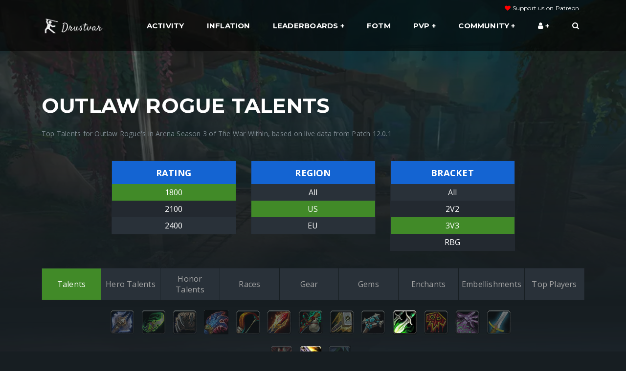

--- FILE ---
content_type: text/html; charset=UTF-8
request_url: https://drustvar.com/pvp/talents/rogue/outlaw?bracket=3v3&region=us&rating=1800
body_size: 6103
content:
<html lang="en">
<head>
    <meta charset="utf-8">
    <meta http-equiv="X-UA-Compatible" content="IE=edge">

    <title>PVP Talents | World of Warcraft | Drustvar PVP Leaderboards & LFG</title>

    <meta name="description"
          content="Top talents for outlaw rogues in Arena Season 3 of The War Within, based on live data from Patch 12.0.1.">
    <meta name="author" content="Leeka">

    <link rel="icon" type="image/png" href="/assets/images/favicon.png?v3">

    <meta name="viewport" content="width=device-width, initial-scale=1">
    <link rel="canonical" href="https://drustvar.com/pvp/talents/rogue/outlaw?bracket=3v3&amp;region=us&amp;rating=1800">

    <link href="https://fonts.googleapis.com/css?family=Montserrat:400,700%7cOpen+Sans:400,700" rel="stylesheet"
          type="text/css">

    <!-- Twitter -->
    <meta name="twitter:card" content="summary">
    <meta name="twitter:site" content="@drustvar_lfg">
    <meta name="twitter:creator" content="@drustvar_lfg">
    <meta name="twitter:title" content="PVP Talents | Drustvar PVP Leaderboards & LFG">
    <meta name="twitter:description" content="Top talents for outlaw rogues in Arena Season 3 of The War Within, based on live data from Patch 12.0.1.">

        <meta property="og:title" content="PVP Talents | Drustvar PVP Leaderboards & LFG">
    <meta property="og:site_name" content="Drustvar">
    <meta property="og:description" content="Top talents for outlaw rogues in Arena Season 3 of The War Within, based on live data from Patch 12.0.1.">
    <meta property="og:url" content="https://drustvar.com/pvp/talents/rogue/outlaw?bracket=3v3&amp;rating=1800&amp;region=us">
    <meta property="og:type" content="website">
            <meta name="twitter:image" content="https://drustvar.com/images/drustvar_preview.png">
        <meta property="og:image" content="https://drustvar.com/images/drustvar_preview.png">
    
    <meta property="og:image:type" content="image/png">
    <meta property="og:image:width" content="230">
    <meta property="og:image:height" content="116">
    <meta property="og:locale" content="en_US">
    <meta name="robots" content="index, follow">

        <link rel="stylesheet" href="/build/css/app.8d3eab80.css">
    <link rel="stylesheet" href="/build/css/talents.267d0a7d.css">
    

    <script type="application/ld+json">
        {
            "@context": "http://schema.org",
            "@type": "Organization",
            "name": "Drustvar",
            "url": "https://drustvar.com",
            "sameAs": [
                "https://twitter.com/leekatv"
            ]
        }
    </script>
        
</head>

<body style="">




    <header class="nk-header nk-header-opaque">

    <nav class="nk-navbar nk-navbar-top " style="height:105px;">
        <div class="container">

            <div class="nk-nav-table">

                <a href="/" class="nk-nav-logo d-table-cell">
                    <img src="/assets/images/logo.png" alt="Drustvar" style="width: 130px">
                </a>

                <ul class="nk-nav nk-nav-right d-none d-xl-table-cell" data-nav-mobile="#nk-nav-mobile">

                    <div style="position: absolute; top: -20px; right:0; font-size: 12px;">
                        <i class="fa fa-heart" style="color: red"></i>
                        <a href="https://www.patreon.com/drustvar" target="_blank">Support us on Patreon</a>
                    </div>



                    <li>
                        <a href="/leaderboard/activity">
                            Activity
                        </a>
                    </li>


                    <li class="nk-item">
                        <a href="/arena-inflation">
                            Inflation
                        </a>


                    </li>








                    <li class="nk-drop-item">
                        <a href="#">
                            Leaderboards
                        </a>

                        <ul class="dropdown">
                            <li>
                                <a href="/leaderboard/cutoffs">
                                    Cutoffs
                                </a>
                            </li>



                            <li>
                                <a href="/leaderboard/battleground-blitz">
                                    Battleground Blitz
                                </a>
                            </li>

                            <li>
                                <a href="/leaderboard/solo">
                                    Solo Shuffle
                                </a>
                            </li>

                            <li>
                                <a href="/leaderboard/2v2">
                                    Arena 2v2
                                </a>
                            </li>
                            <li>
                                <a href="/leaderboard">
                                    Arena 3v3
                                </a>
                            </li>
                            <li>
                                <a href="/leaderboard/rbg">
                                    Rated Battlegrounds
                                </a>
                            </li>

                            <li>
                                <a href="/leaderboard/gladiators">
                                    Gladiators & Legends
                                </a>
                            </li>

                            <li class="nk-drop-item">
                                <a href="#">
                                    Stats

                                </a><ul class="dropdown">



                                    <li>
                                        <a href="/leaderboard/stats/us/3v3">
                                            The War Within Ladder Stats
                                        </a>
                                    </li>

                                    <li>
                                        <a href="/leaderboard/solo-shuffle-stats/us">
                                            Solo Shuffle Stats
                                        </a>
                                    </li>

                                    <li>
                                        <a href="/leaderboard/battleground-blitz-stats/us">
                                            Battleground Blitz Stats
                                        </a>
                                    </li>

                                </ul>
                            </li>



                        </ul>
                    </li>






                    <li>
                        <a href="/flavor-of-the-month">
                            FOTM
                        </a>
                    </li>

                    <li class="nk-drop-item">
                        <a href="#">
                            PVP
                        </a>

                        <ul class="dropdown">

                            <li>
                                <a href="/looking-for-group">
                                    LFG
                                </a>
                            </li>

                            <li>
                                <a href="/character">
                                    Character Lookup
                                </a>
                            </li>


                            <li>
                                <a href="/pvp/comps">
                                    Arena Comps
                                </a>
                            </li>

                            <li>
                                <a href="/pvp-spells">
                                    Spell Modifiers
                                </a>
                            </li>

                            <li>
                                <a href="/pvp/talents">
                                    Talents
                                </a>
                            </li>

                            <li>
                                <a href="/pvp/hero-talents">
                                    Hero Talents
                                </a>
                            </li>

                            <li>
                                <a href="/pvp/honor-talents">
                                    Honor Talents
                                </a>
                            </li>

                            <li>
                                <a href="/pvp/embellishments">
                                    Embellishments
                                </a>
                            </li>

                            <li>
                                <a href="/pvp/races">
                                    Races
                                </a>
                            </li>

                            <li>
                                <a href="/pvp/top-players">
                                    Top Players
                                </a>
                            </li>

                            <li>
                                <a href="/pvp/gear">
                                    Gear
                                </a>
                            </li>

                            <li>
                                <a href="/pvp/representation">
                                    Representation
                                </a>
                            </li>

                        </ul>
                    </li>


                    <li class="nk-drop-item">
                        <a href="#">
                            Community
                        </a>

                        <ul class="dropdown">

                            <li>
                                <a href="https://www.patreon.com/drustvar" target="_blank" class="text-warning">
                                    Support us on Patreon
                                </a>
                            </li>





                            <li>
                                <a href="/community/streams">
                                    Twitch Streams
                                </a>
                            </li>

                            



                            <li>
                                <a href="https://discord.gg/KYdXBKafwW" target="_blank">
                                    Discord
                                </a>
                            </li>

                            <li>
                                <a href="https://twitter.com/drustvar_lfg" target="_blank">
                                    Twitter
                                </a>
                            </li>


                                                                                                                                            
                                                                                                                                            
                                                                                                                                            
                                                                                                                                                                    </ul>
                    </li>


                    <li class=" nk-drop-item">
                        <a href="#">
                            <i class="fa fa-user"></i>
                        </a>

                        <ul class="dropdown">

                            <li>
                                <a href="/account/import">
                                    Upload Reflex Data
                                </a>
                            </li>


                            <li>
                                <a href="/account/matches">
                                    Arena History
                                </a>
                            </li>


                                                            <li>
                                    <a href="/login/">
                                        Login

                                    </a>
                                </li>
                            

                        </ul>
                    </li>

                    <li>
                                                                                                <a href="/character">
                            <span class="fa fa-search"></span>
                        </a>
                    </li>

                </ul>
                <ul class="nk-nav nk-nav-right nk-nav-icons">

                    <li class="single-icon d-xl-none">
                        <a href="#" class="no-link-effect" data-nav-toggle="#nk-nav-mobile">
                            <span class="nk-icon-burger">
                                <span class="nk-t-1"></span>
                                <span class="nk-t-2"></span>
                                <span class="nk-t-3"></span>
                            </span>
                        </a>
                    </li>


                </ul>
            </div>

        </div>
    </nav>
    <!-- END: Navbar -->

</header>


<!--
START: Navbar Mobile

Additional Classes:
.nk-navbar-left-side
.nk-navbar-right-side
.nk-navbar-lg
.nk-navbar-overlay-content
-->
<div id="nk-nav-mobile" class="nk-navbar nk-navbar-side nk-navbar-right-side nk-navbar-overlay-content d-xl-none">
    <div class="nano">
        <div class="nano-content">
            <a href="/" class="nk-nav-logo">
                <img src="/assets/images/logo.png" alt="Drustvar" width="120">
            </a>
            <div class="nk-navbar-mobile-content">
                <ul class="nk-nav">
                    <!-- Here will be inserted menu from [data-mobile-menu="#nk-nav-mobile"] -->
                </ul>
            </div>
        </div>
    </div>
</div>
<!-- END: Navbar Mobile -->



    <main class="nk-main" id="app" style="overflow: initial" data-user-id="">

        <div class="nk-gap-2"></div>

        
    <div class="container" id="pvp" v-cloak data-mode="talents" data-bracket="3v3"
         data-region="us"
         data-cc="rogue" data-spec="outlaw" data-rating="1800">
        <div class="row">
            <div class="col-12">
                <h1>{[{title}]}</h1>
                <p>{[{ description }]}</p>

                <br>

                <div class="row mb-20 justify-content-center">

    
    



        <div class="col-6 col-sm-6 col-md-3 mb-15">

            <table class="nk-table table-condensed2 table-hover ml-auto mr-auto text-center" id="rating">
                <thead>
                <tr>
                    <th>Rating</th>
                </tr>
                </thead>
                <tbody>
                <tr>
                    <td :class="{ active : filter.rating == '1800' }" data-rating="1800">1800</td>
                </tr>
                <tr>
                    <td :class="{ active : filter.rating == '2100' }" data-rating="2100">2100</td>
                </tr>
                <tr>
                    <td :class="{ active : filter.rating == '2400' }" data-rating="2400">2400</td>
                </tr>

                </tbody>
            </table>


        </div>
    

    <div class="col-6 col-sm-6 col-md-3 mb-15">

        <table class="nk-table table-condensed2 table-hover ml-auto mr-auto text-center" id="region">
            <thead>
            <tr>
                <th>Region</th>
            </tr>
            </thead>
            <tbody>
            
                <tr>
                    <td :class="{ active : filter.region == 'all' }" data-region="all">All</td>
                </tr>

                        <tr>
                <td :class="{ active : filter.region == 'us' }" data-region="us">US</td>
            </tr>
            <tr>
                <td :class="{ active : filter.region == 'eu' }" data-region="eu">EU</td>
            </tr>
            </tbody>
        </table>

    </div>




    <div class="col-6 col-sm-6 col-md-3 mb-15">

        <table class="nk-table table-condensed2 table-hover ml-auto mr-auto text-center" id="bracket">
            <thead>
            <tr>
                <th>Bracket</th>
            </tr>
            </thead>
            <tbody>
                            <tr>
                    <td :class="{ active : filter.bracket == 'all' }" data-bracket="all">All</td>
                </tr>
                        <tr>
                <td :class="{ active : filter.bracket == '2v2' }" data-bracket="2v2">2V2</td>
            </tr>
            <tr>
                <td :class="{ active : filter.bracket == '3v3' }" data-bracket="3v3">3V3</td>
            </tr>
            <tr>
                <td :class="{ active : filter.bracket == 'rbg' }" data-bracket="rbg">RBG</td>
            </tr>
                        </tbody>
        </table>

        

    </div>
    
    

</div>


                <div class="row justify-content-center" style="margin-top: 20px; margin-bottom: 20px;">
                    <div class="col-12 table-responsive">
                        <table id="mode" class="nk-table table-condensed table-options">
                            <tr>
                                                                                                <td :class="{ active : mode == 'talents' }" data-mode="talents">Talents</td>
                                <td :class="{ active : mode == 'hero-talents' }" data-mode="hero-talents">
                                    Hero Talents
                                </td>
                                <td :class="{ active : mode == 'honor-talents' }" data-mode="honor-talents">
                                    Honor Talents
                                </td>
                                <td :class="{ active : mode == 'races' }" data-mode="races">
                                    Races
                                </td>

                                <td :class="{ active : mode == 'gear' }" data-mode="gear">
                                    Gear
                                </td>
                                <td :class="{ active : mode == 'gems' }" data-mode="gems">
                                    Gems
                                </td>
                                <td :class="{ active : mode == 'enchants' }" data-mode="enchants">
                                    Enchants
                                </td>

                                <td :class="{ active : mode == 'embellishments' }" data-mode="embellishments">
                                    Embellishments
                                </td>

                                <td :class="{ active : mode == 'top-players' }" data-mode="top-players">
                                    Top Players
                                </td>

                            </tr>
                        </table>

                    </div>
                </div>

                <div class="col-12">


    <div class="text-center class-icons">
        <img src="https://drustvar.s3.us-west-2.amazonaws.com/icons/classes/deathknight.png" data-class="death-knight" :class="activeClassIcon('death-knight')">
        <img src="https://drustvar.s3.us-west-2.amazonaws.com/icons/classes/demonhunter.png" data-class="demon-hunter" :class="activeClassIcon('demon-hunter')">
        <img src="https://drustvar.s3.us-west-2.amazonaws.com/icons/classes/druid.png" data-class="druid" :class="activeClassIcon('druid')">
        <img src="https://drustvar.s3.us-west-2.amazonaws.com/icons/classes/evoker.png" data-class="evoker" :class="activeClassIcon('evoker')">
        <img src="https://drustvar.s3.us-west-2.amazonaws.com/icons/classes/hunter.png" data-class="hunter" :class="activeClassIcon('hunter')">
        <img src="https://drustvar.s3.us-west-2.amazonaws.com/icons/classes/mage.png" data-class="mage" :class="activeClassIcon('mage')">
        <img src="https://drustvar.s3.us-west-2.amazonaws.com/icons/classes/monk.png" data-class="monk" :class="activeClassIcon('monk')">
        <img src="https://drustvar.s3.us-west-2.amazonaws.com/icons/classes/paladin.png" data-class="paladin" :class="activeClassIcon('paladin')">
        <img src="https://drustvar.s3.us-west-2.amazonaws.com/icons/classes/priest.png" data-class="priest" :class="activeClassIcon('priest')">
        <img src="https://drustvar.s3.us-west-2.amazonaws.com/icons/classes/rogue.png" data-class="rogue" :class="activeClassIcon('rogue')">
        <img src="https://drustvar.s3.us-west-2.amazonaws.com/icons/classes/shaman.png" data-class="shaman" :class="activeClassIcon('shaman')">
        <img src="https://drustvar.s3.us-west-2.amazonaws.com/icons/classes/warlock.png" data-class="warlock" :class="activeClassIcon('warlock')">
        <img src="https://drustvar.s3.us-west-2.amazonaws.com/icons/classes/warrior.png" data-class="warrior" :class="activeClassIcon('warrior')">
    </div>
    <br>


    <div style="min-height:75px">
        <div class="text-center spec-icons specs" id="spec-death-knight"  v-show="filter.characterClass == 'death-knight'">
            <img src="https://drustvar.s3.us-west-2.amazonaws.com/icons/specs/deathknight-blood.png" class="icon-small" data-spec="blood" :class="activeSpecIcon('blood')">
            <img src="https://drustvar.s3.us-west-2.amazonaws.com/icons/specs/deathknight-frost.png" class="icon-small" data-spec="frost" :class="activeSpecIcon('frost')">
            <img src="https://drustvar.s3.us-west-2.amazonaws.com/icons/specs/deathknight-unholy.png" class="icon-small" :class="activeSpecIcon('unholy')"
                 data-spec="unholy">
        </div>

        <div class="text-center spec-icons specs" id="spec-demon-hunter"  v-show="filter.characterClass == 'demon-hunter'">
            <img src="https://drustvar.s3.us-west-2.amazonaws.com/icons/specs/demonhunter-havoc.png" class="icon-small" data-spec="havoc" :class="activeSpecIcon('havoc')">
            <img src="https://drustvar.s3.us-west-2.amazonaws.com/icons/specs/demonhunter-vengeance.png" class="icon-small" :class="activeSpecIcon('vengeance')"
                 data-spec="vengeance">
        </div>

        <div class="text-center spec-icons specs" id="spec-druid"  v-show="filter.characterClass == 'druid'">
            <img src="https://drustvar.s3.us-west-2.amazonaws.com/icons/specs/druid-balance.png" class="icon-small" data-spec="balance" :class="activeSpecIcon('balance')">
            <img src="https://drustvar.s3.us-west-2.amazonaws.com/icons/specs/druid-feral.png" class="icon-small" data-spec="feral" :class="activeSpecIcon('feral')">
            <img src="https://drustvar.s3.us-west-2.amazonaws.com/icons/specs/druid-guardian.png" class="icon-small" data-spec="guardian" :class="activeSpecIcon('guardian')">
            <img src="https://drustvar.s3.us-west-2.amazonaws.com/icons/specs/druid-restoration.png" class="icon-small" :class="activeSpecIcon('restoration')"
                 data-spec="restoration">
        </div>

        <div class="text-center spec-icons specs" id="spec-evoker"  v-show="filter.characterClass == 'evoker'">

            <img src="https://drustvar.s3.us-west-2.amazonaws.com/icons/specs/evoker-augmentation.png" class="icon-small" :class="activeSpecIcon('augmentation')"
                 data-spec="augmentation">
            <img src="https://drustvar.s3.us-west-2.amazonaws.com/icons/specs/evoker-devastation.png" class="icon-small" :class="activeSpecIcon('devastation')"
                 data-spec="devastation">
            <img src="https://drustvar.s3.us-west-2.amazonaws.com/icons/specs/evoker-preservation.png" class="icon-small" :class="activeSpecIcon('preservation')"
                 data-spec="preservation">
        </div>


        <div class="text-center spec-icons specs" id="spec-hunter"  v-show="filter.characterClass == 'hunter'">
            <img src="https://drustvar.s3.us-west-2.amazonaws.com/icons/specs/hunter-beastmastery.png" class="icon-small" :class="activeSpecIcon('beast-mastery')"
                 data-spec="beast-mastery">
            <img src="https://drustvar.s3.us-west-2.amazonaws.com/icons/specs/hunter-marksmanship.png" class="icon-small" :class="activeSpecIcon('marksmanship')"
                 data-spec="marksmanship">
            <img src="https://drustvar.s3.us-west-2.amazonaws.com/icons/specs/hunter-survival.png" class="icon-small" :class="activeSpecIcon('survival')"
                 data-spec="survival">
        </div>

        <div class="text-center spec-icons specs" id="spec-mage"  v-show="filter.characterClass == 'mage'">
            <img src="https://drustvar.s3.us-west-2.amazonaws.com/icons/specs/mage-arcane.png" class="icon-small" data-spec="arcane" :class="activeSpecIcon('arcane')">
            <img src="https://drustvar.s3.us-west-2.amazonaws.com/icons/specs/mage-fire.png" class="icon-small" data-spec="fire" :class="activeSpecIcon('fire')">
            <img src="https://drustvar.s3.us-west-2.amazonaws.com/icons/specs/mage-frost.png" class="icon-small" data-spec="frost" :class="activeSpecIcon('frost')">
        </div>

        <div class="text-center spec-icons specs" id="spec-monk"  v-show="filter.characterClass == 'monk'">
            <img src="https://drustvar.s3.us-west-2.amazonaws.com/icons/specs/monk-brewmaster.png" class="icon-small" :class="activeSpecIcon('brewmaster')"
                 data-spec="brewmaster">
            <img src="https://drustvar.s3.us-west-2.amazonaws.com/icons/specs/monk-mistweaver.png" class="icon-small" :class="activeSpecIcon('mistweaver')"
                 data-spec="mistweaver">
            <img src="https://drustvar.s3.us-west-2.amazonaws.com/icons/specs/monk-windwalker.png" class="icon-small" :class="activeSpecIcon('windwalker')"
                 data-spec="windwalker">
        </div>

        <div class="text-center spec-icons specs" id="spec-paladin"  v-show="filter.characterClass == 'paladin'">
            <img src="https://drustvar.s3.us-west-2.amazonaws.com/icons/specs/paladin-holy.png" class="icon-small" data-spec="holy" :class="activeSpecIcon('holy')">
            <img src="https://drustvar.s3.us-west-2.amazonaws.com/icons/specs/paladin-protection.png" class="icon-small" :class="activeSpecIcon('protection')"
                 data-spec="protection">
            <img src="https://drustvar.s3.us-west-2.amazonaws.com/icons/specs/paladin-retribution.png" class="icon-small" :class="activeSpecIcon('retribution')"
                 data-spec="retribution">
        </div>

        <div class="text-center spec-icons specs" id="spec-priest"  v-show="filter.characterClass == 'priest'">
            <img src="https://drustvar.s3.us-west-2.amazonaws.com/icons/specs/priest-discipline.png" class="icon-small" :class="activeSpecIcon('discipline')"
                 data-spec="discipline">
            <img src="https://drustvar.s3.us-west-2.amazonaws.com/icons/specs/priest-holy.png" class="icon-small" data-spec="holy" :class="activeSpecIcon('holy')">
            <img src="https://drustvar.s3.us-west-2.amazonaws.com/icons/specs/priest-shadow.png" class="icon-small" data-spec="shadow" :class="activeSpecIcon('shadow')">
        </div>

        <div class="text-center spec-icons specs" id="spec-rogue"  v-show="filter.characterClass == 'rogue'">
            <img src="https://drustvar.s3.us-west-2.amazonaws.com/icons/specs/rogue-assassination.png" class="icon-small" :class="activeSpecIcon('assassination')"
                 data-spec="assassination">
            <img src="https://drustvar.s3.us-west-2.amazonaws.com/icons/specs/rogue-outlaw.png" class="icon-small" data-spec="outlaw" :class="activeSpecIcon('outlaw')">
            <img src="https://drustvar.s3.us-west-2.amazonaws.com/icons/specs/rogue-subtlety.png" class="icon-small" data-spec="subtlety" :class="activeSpecIcon('subtlety')">
        </div>

        <div class="text-center spec-icons specs" id="spec-shaman"  v-show="filter.characterClass == 'shaman'">
            <img src="https://drustvar.s3.us-west-2.amazonaws.com/icons/specs/shaman-elemental.png" class="icon-small" :class="activeSpecIcon('elemental')"
                 data-spec="elemental">
            <img src="https://drustvar.s3.us-west-2.amazonaws.com/icons/specs/shaman-enhancement.png" class="icon-small" :class="activeSpecIcon('enhancement')"
                 data-spec="enhancement">
            <img src="https://drustvar.s3.us-west-2.amazonaws.com/icons/specs/shaman-restoration.png" class="icon-small" :class="activeSpecIcon('restoration')"
                 data-spec="restoration">
        </div>

        <div class="text-center spec-icons specs" id="spec-warlock"  v-show="filter.characterClass == 'warlock'">
            <img src="https://drustvar.s3.us-west-2.amazonaws.com/icons/specs/warlock-affliction.png" class="icon-small" :class="activeSpecIcon('affliction')"
                 data-spec="affliction">
            <img src="https://drustvar.s3.us-west-2.amazonaws.com/icons/specs/warlock-demonology.png" class="icon-small" :class="activeSpecIcon('demonology')"
                 data-spec="demonology">
            <img src="https://drustvar.s3.us-west-2.amazonaws.com/icons/specs/warlock-destruction.png" class="icon-small" :class="activeSpecIcon('destruction')"
                 data-spec="destruction">
        </div>

        <div class="text-center spec-icons specs" id="spec-warrior"  v-if="filter.characterClass == 'warrior'">
            <img src="https://drustvar.s3.us-west-2.amazonaws.com/icons/specs/warrior-arms.png" class="icon-small" data-spec="arms" :class="activeSpecIcon('arms')">
            <img src="https://drustvar.s3.us-west-2.amazonaws.com/icons/specs/warrior-fury.png" class="icon-small" data-spec="fury" :class="activeSpecIcon('fury')">
            <img src="https://drustvar.s3.us-west-2.amazonaws.com/icons/specs/warrior-protection.png" class="icon-small" :class="activeSpecIcon('protection')"
                 data-spec="protection">
        </div>

        <div class="text-center spec-icons specs" id="spec-all"  v-show="filter.characterClass == 'all'">
            <img src="https://drustvar.s3.us-west-2.amazonaws.com/icons/unknown.jpg" class="icon-small" data-spec="all" :class="activeSpecIcon('all')">
        </div>

    </div>

</div>

                    <div class="row">
        <div class="col text-center">
                            <ins class="adsbygoogle"
                     style="display:block"
                     data-ad-client="ca-pub-6960840315784138"
                     data-ad-slot="3024752420"
                     data-ad-format="horizontal"
                     data-full-width-responsive="true"></ins>
                    </div>
    </div>


                <div class="row justify-content-center align-items-center" style="" v-if="loading">
                    <img src="/images/moonkin-loading.gif" style="height:60px;"> <h5 style="margin:0">Loading</h5>
                </div>

                <div class="row justify-content-center" style="margin-top: 20px; margin-bottom: 20px;">
                    <div class="col-4 text-center" v-if="total == 0 && !filter.characterSpec" style="color: #fff;">

                        <div style="padding:10px; border-radius:9px; background: #232930; border: 1px solid #505e6e; color:#a5a5a5">
                            Select a Class & Spec
                        </div>
                    </div>
                </div>

                                <honor-talents :honortalents="honortalents" :total="total"></honor-talents>
                <races :races="races" :total="total"></races>
                <players :players="players" :total="total" :bracket="bracket"></players>
                <equipment :equipments="equipments" :enchants="enchants" :gems="gems" :total="total"
                           :bracket="bracket"></equipment>
                <enchants :enchants="enchants" :total="total"></enchants>
                <gems :gems="gems" :total="total"></gems>
                <embellishments :embellishments="embellishments" :total="total"></embellishments>
                
                <div class="table-responsive">
                    <talents :class_talents="class_talents" :spec_talents="spec_talents" :total="total" :cc="cc"
                             :spec="spec"></talents>
                </div>
            </div>
        </div>

    </div>

    </main>
    <footer class="nk-footer mt-20" style="height: auto; background-color: rgb(17 22 25 / 45%)">

                                                                                                                                        
                                                
                                                
                                                    

    <div class="nk-copyright" style="background-color: inherit">
        <div class="container">

            

            <div class="nk-copyright-left">
                Copyright &copy; 2019 - 2026 <a href="https://drustvar.com" target="_blank">Drustvar</a> -
                <a href="/privacy-policy">Privacy Policy</a>
                <br><br>
                <small>
                Other Projects:<br>
                <a href="https://logmyhours.com" target="_blank">LogMyHours.com - Time Tracking & Invoicing</a><br>
                <a href="https://virtualreception.ai" target="_blank">VirtualReception.ca - AI Phone Receptionist</a><br/>
                </small>

            </div>

            <div class="nk-copyright-right">




                <a
                   href="https://www.patreon.com/drustvar" target="_blank" >
                    <img src="/images/patreon.png" class="img-fluid" style="max-width:200px;">
                </a>


                                                                                                                                
                            </div>
        </div>
    </div>
</footer>
<!-- END: Footer -->



        <img class="nk-page-background-top" style="opacity: 0.4;" src="/images/tww/top.webp" alt="">
        <img class="nk-page-background-bottom" style="opacity: 0.4;" src="/images/tww/bottom.webp" alt="">


<script src="/bundles/fosjsrouting/js/router.js"></script>
<script src="/js/routing?callback=fos.Router.setData"></script>

<script>var whTooltips = {colorLinks: true, iconizeLinks: false, renameLinks: false};</script>
<script src="https://wow.zamimg.com/widgets/power.js"></script>

<script src="/build/runtime.a48c9052.js"></script><script src="/build/1905.2ac9d7e8.js"></script><script src="/build/4692.1f694802.js"></script><script src="/build/3049.a7965049.js"></script><script src="/build/2117.07a5cf73.js"></script><script src="/build/4774.b56e7ea0.js"></script><script src="/build/9230.c634aef4.js"></script><script src="/build/js/app.11f60929.js"></script>

    <script data-ad-client="ca-pub-6960840315784138" async
            src="https://pagead2.googlesyndication.com/pagead/js/adsbygoogle.js"></script>

    <script>
        (adsbygoogle = window.adsbygoogle || []).push({});
    </script>

    <script async src="https://www.googletagmanager.com/gtag/js?id=UA-146409865-1"></script>
    <script>
        window.dataLayer = window.dataLayer || [];

        window.gtag = function gtag() {
            dataLayer.push(arguments);
        }

        window.gtag('js', new Date());

        window.gtag('config', 'UA-146409865-1');
    </script>




    <script src="/build/1287.6f62d55b.js"></script><script src="/build/9844.a79a9691.js"></script><script src="/build/9878.179da8b5.js"></script><script src="/build/5483.494e6ea8.js"></script><script src="/build/4197.c138870a.js"></script><script src="/build/9596.9fafd6ab.js"></script><script src="/build/3547.4546ea63.js"></script><script src="/build/1974.5b3e72ab.js"></script><script src="/build/8962.b9b1ba0d.js"></script><script src="/build/887.aa360006.js"></script><script src="/build/890.0c61700d.js"></script><script src="/build/6871.4af14d24.js"></script><script src="/build/js/pvp.cfc5f902.js"></script>


<script type="text/javascript">
    var vglnk = {key: '43336d5b59121f49f930e74c01228031'};
    (function (d, t) {
        var s = d.createElement(t);
        s.type = 'text/javascript';
        s.async = true;
        s.src = '//cdn.viglink.com/api/vglnk.js';
        var r = d.getElementsByTagName(t)[0];
        r.parentNode.insertBefore(s, r);
    }(document, 'script'));
</script>

<script defer src="https://static.cloudflareinsights.com/beacon.min.js/vcd15cbe7772f49c399c6a5babf22c1241717689176015" integrity="sha512-ZpsOmlRQV6y907TI0dKBHq9Md29nnaEIPlkf84rnaERnq6zvWvPUqr2ft8M1aS28oN72PdrCzSjY4U6VaAw1EQ==" data-cf-beacon='{"version":"2024.11.0","token":"ac6a1f452ce942bf9f2529689b40df81","r":1,"server_timing":{"name":{"cfCacheStatus":true,"cfEdge":true,"cfExtPri":true,"cfL4":true,"cfOrigin":true,"cfSpeedBrain":true},"location_startswith":null}}' crossorigin="anonymous"></script>
</body>
</html>


--- FILE ---
content_type: text/html; charset=utf-8
request_url: https://www.google.com/recaptcha/api2/aframe
body_size: 250
content:
<!DOCTYPE HTML><html><head><meta http-equiv="content-type" content="text/html; charset=UTF-8"></head><body><script nonce="g1PEq7gzVsUv0LU3gCFLVg">/** Anti-fraud and anti-abuse applications only. See google.com/recaptcha */ try{var clients={'sodar':'https://pagead2.googlesyndication.com/pagead/sodar?'};window.addEventListener("message",function(a){try{if(a.source===window.parent){var b=JSON.parse(a.data);var c=clients[b['id']];if(c){var d=document.createElement('img');d.src=c+b['params']+'&rc='+(localStorage.getItem("rc::a")?sessionStorage.getItem("rc::b"):"");window.document.body.appendChild(d);sessionStorage.setItem("rc::e",parseInt(sessionStorage.getItem("rc::e")||0)+1);localStorage.setItem("rc::h",'1769322064486');}}}catch(b){}});window.parent.postMessage("_grecaptcha_ready", "*");}catch(b){}</script></body></html>

--- FILE ---
content_type: text/css
request_url: https://drustvar.com/build/css/talents.267d0a7d.css
body_size: 1380
content:
.tree-wrapper{border-radius:.5rem;overflow:visible;position:relative;width:100%}.scale-wrap{display:inline-block;position:relative}.grid{height:max-content;position:relative;width:max-content}.grid-bg{background-image:linear-gradient(90deg,hsla(0,0%,100%,.05) 1px,transparent 0),linear-gradient(180deg,hsla(0,0%,100%,.05) 1px,transparent 0);background-size:var(--cell) var(--cell);border-radius:.5rem;inset:0}.grid-bg,svg.connectors{pointer-events:none;position:absolute}svg.connectors{left:0;top:0}svg.connectors .edge line{stroke:rgba(160,170,180,.65);stroke-width:3;vector-effect:non-scaling-stroke}svg.connectors .edge.active line{stroke:#ffd100;stroke-width:3;vector-effect:non-scaling-stroke}.talent-node{background:#111;border:2px solid hsla(0,0%,100%,.12);border-radius:50%;box-shadow:0 2px 10px rgba(0,0,0,.6);height:calc(var(--cell)*.7);width:calc(var(--cell)*.7)}.talent-link,.talent-node{align-items:center;display:flex;justify-content:center;position:absolute}.talent-link{border-radius:inherit;inset:0}.talent-link img{border-radius:inherit;filter:grayscale(100%) brightness(.75);height:85%;object-fit:cover;width:85%}.talent-link.active img,.talent-node.active img{filter:none}.talent-node.active{border-color:#ffd100;box-shadow:0 0 0 3px rgba(120,200,140,.25),0 10px 24px rgba(0,0,0,.55)}.square,.square .talent-link{border-radius:14%!important}.round,.round .talent-link{border-radius:50%!important}.talent-node.choice.hexagon{border-radius:0!important;clip-path:polygon(30% 0,70% 0,100% 50%,70% 100%,30% 100%,0 50%)}.talent-node.choice.hexagon .talent-link{border-radius:0!important}.talent-node.choice.hexagon .talent-link.half.left:after{background:hsla(0,0%,100%,.3);bottom:0;content:"";position:absolute;right:0;top:0;width:2px;z-index:10}.talent-node.choice img{height:72%;object-fit:cover;width:72%}.talent-node.choice .talent-link.half{bottom:0;position:absolute;top:0}.talent-node.choice .talent-link.half.left{clip-path:polygon(0 0,50% 0,50% 100%,0 100%);left:0}.talent-node.choice .talent-link.half.right{clip-path:polygon(50% 0,100% 0,100% 100%,50% 100%);right:0}table .row .col-6{flex:0 0 50%;max-width:50%}.choice-node-hexagon{clip-path:polygon(30% 0,70% 0,100% 50%,70% 100%,30% 100%,0 50%);overflow:hidden}.choice-node-hexagon .col-6{background-position:50%;background-repeat:no-repeat;background-size:cover}.choice-node-hexagon .col-6:first-child:after{background:hsla(0,0%,100%,.3);bottom:0;content:"";position:absolute;right:0;top:0;width:2px;z-index:10}.talent-rank{background:rgba(0,0,0,.85);border:1px solid hsla(0,0%,100%,.25);border-radius:.55rem;bottom:-6px;color:#ddd;font-size:12px;font-weight:999;line-height:1.2;padding:4px;position:absolute;right:-6px}.half-pill{font-size:.68rem;padding:0 .3rem}.left-pill{left:0;right:auto}.left-pill,.right-pill{bottom:0;font-size:12px;font-weight:999;padding:4px}.right-pill{right:0}.current-alt{border:2px solid #38a220!important;box-shadow:0 0 10px rgba(56,162,32,.5)!important}.current-alt:before{background:#38a220;border-radius:3px;color:#fff;content:"CURRENT";font-size:8px;font-weight:700;left:5px;padding:2px 6px;position:absolute;top:5px;z-index:2}.current-alt-row{background-color:rgba(56,162,32,.1)!important;border:1px solid #38a220!important}.alt-box:hover{border-color:var(--class-color)!important}.alt-box,.alt-box:hover{transition:border-color .2s ease}.experience-cards-grid{display:flex;flex-wrap:wrap;gap:12px}.experience-rank-card{background:hsla(0,0%,100%,.03);border:1px solid hsla(0,0%,100%,.08);border-radius:8px;flex:0 1 calc(32% - 6px);min-width:0;overflow:visible;padding:10px 6px;position:relative;text-align:center;transition:all .3s ease}.experience-rank-card:hover{background:hsla(0,0%,100%,.05);border-color:hsla(0,0%,100%,.15)}.experience-rank-badge-count{align-items:center;background:linear-gradient(135deg,rgba(60,60,60,.95),rgba(40,40,40,.95));border:1px solid hsla(0,0%,100%,.15);border-radius:12px;box-shadow:0 2px 8px rgba(0,0,0,.5);color:hsla(0,0%,100%,.9);display:flex;font-size:11px;font-weight:700;height:24px;justify-content:center;min-width:24px;padding:0 6px;position:absolute;right:-4px;top:-4px;z-index:10}.experience-rank-card .experience-rank-image-wrapper{align-items:center;display:flex;justify-content:center;min-height:60px;position:relative}.experience-rank-card .experience-rank-image{filter:drop-shadow(0 4px 8px rgba(0,0,0,.3));height:auto;max-width:60px}.experience-rank-label{color:hsla(0,0%,100%,.8);font-size:11px;font-weight:600;letter-spacing:.3px;margin-top:5px;text-transform:uppercase}.experience-expansion-section{margin-bottom:40px}.experience-expansion-title{border-bottom:2px solid hsla(0,0%,100%,.1);color:#fff;font-weight:600;letter-spacing:.5px;margin-bottom:20px;padding-bottom:10px;text-transform:uppercase}.experience-seasons-list{display:flex;flex-direction:column;gap:12px}.experience-season-row{align-items:center;background:hsla(0,0%,100%,.03);border:1px solid hsla(0,0%,100%,.08);border-radius:8px;display:flex;gap:20px;overflow:hidden;padding:0 20px;position:relative;transition:border-color .3s ease,background .3s ease}.experience-season-row:before{background:linear-gradient(180deg,hsla(0,0%,100%,.1),hsla(0,0%,100%,.3),hsla(0,0%,100%,.1));bottom:0;content:"";left:0;opacity:0;position:absolute;top:0;transition:opacity .3s ease;width:3px}.experience-season-row:hover{background:hsla(0,0%,100%,.05);border-color:hsla(0,0%,100%,.15)}.experience-season-row:hover:before{opacity:1}.experience-icons-wrapper{align-items:center;display:flex;flex-shrink:0;gap:8px}.experience-rank-image-container{align-items:center;display:flex;height:60px;justify-content:center;width:60px}.experience-rank-image{height:auto;max-width:60px}.experience-rank-badges{align-items:flex-start;display:flex;flex-direction:column;gap:4px}.experience-rank-badge-slot{align-items:center;display:flex;height:24px;justify-content:center;width:24px}.experience-rank-image-badge{border:1px solid rgba(0,0,0,.3);border-radius:3px;height:auto;max-width:24px}.experience-season-info{display:flex;flex:1;flex-direction:column;gap:4px}.experience-season-number{color:hsla(0,0%,100%,.7);font-size:14px;font-weight:700;letter-spacing:.5px;text-transform:uppercase}.experience-rank-title{color:hsla(0,0%,100%,.95);font-size:18px;font-weight:600;letter-spacing:.3px;text-transform:uppercase}.experience-toggle-link{margin-top:12px;text-align:center}.experience-toggle-link a{color:hsla(0,0%,100%,.6);cursor:pointer;font-size:13px;font-weight:600;letter-spacing:.5px;text-decoration:none;text-transform:uppercase;transition:color .2s ease}.experience-toggle-link a:hover{color:hsla(0,0%,100%,.9)}

--- FILE ---
content_type: application/javascript
request_url: https://drustvar.com/build/9230.c634aef4.js
body_size: 44043
content:
/*! For license information please see 9230.c634aef4.js.LICENSE.txt */
(self.webpackChunk=self.webpackChunk||[]).push([[9230],{10414:function(e,t,i){!function(e,t){"use strict";function n(e,t){for(var i=0;i<t.length;i++){var n=t[i];n.enumerable=n.enumerable||!1,n.configurable=!0,"value"in n&&(n.writable=!0),Object.defineProperty(e,n.key,n)}}function o(e,t,i){return t&&n(e.prototype,t),i&&n(e,i),e}function s(e,t,i){return t in e?Object.defineProperty(e,t,{value:i,enumerable:!0,configurable:!0,writable:!0}):e[t]=i,e}function r(e,t){var i=Object.keys(e);if(Object.getOwnPropertySymbols){var n=Object.getOwnPropertySymbols(e);t&&(n=n.filter((function(t){return Object.getOwnPropertyDescriptor(e,t).enumerable}))),i.push.apply(i,n)}return i}function a(e){for(var t=1;t<arguments.length;t++){var i=null!=arguments[t]?arguments[t]:{};t%2?r(Object(i),!0).forEach((function(t){s(e,t,i[t])})):Object.getOwnPropertyDescriptors?Object.defineProperties(e,Object.getOwnPropertyDescriptors(i)):r(Object(i)).forEach((function(t){Object.defineProperty(e,t,Object.getOwnPropertyDescriptor(i,t))}))}return e}function l(e,t){e.prototype=Object.create(t.prototype),e.prototype.constructor=e,e.__proto__=t}t=t&&t.hasOwnProperty("default")?t.default:t;var c="transitionend",h=1e6,d=1e3;function u(e){return{}.toString.call(e).match(/\s([a-z]+)/i)[1].toLowerCase()}function f(){return{bindType:c,delegateType:c,handle:function(e){if(t(e.target).is(this))return e.handleObj.handler.apply(this,arguments)}}}function p(e){var i=this,n=!1;return t(this).one(g.TRANSITION_END,(function(){n=!0})),setTimeout((function(){n||g.triggerTransitionEnd(i)}),e),this}function m(){t.fn.emulateTransitionEnd=p,t.event.special[g.TRANSITION_END]=f()}var g={TRANSITION_END:"bsTransitionEnd",getUID:function(e){do{e+=~~(Math.random()*h)}while(document.getElementById(e));return e},getSelectorFromElement:function(e){var t=e.getAttribute("data-target");if(!t||"#"===t){var i=e.getAttribute("href");t=i&&"#"!==i?i.trim():""}try{return document.querySelector(t)?t:null}catch(e){return null}},getTransitionDurationFromElement:function(e){if(!e)return 0;var i=t(e).css("transition-duration"),n=t(e).css("transition-delay"),o=parseFloat(i),s=parseFloat(n);return o||s?(i=i.split(",")[0],n=n.split(",")[0],(parseFloat(i)+parseFloat(n))*d):0},reflow:function(e){return e.offsetHeight},triggerTransitionEnd:function(e){t(e).trigger(c)},supportsTransitionEnd:function(){return Boolean(c)},isElement:function(e){return(e[0]||e).nodeType},typeCheckConfig:function(e,t,i){for(var n in i)if(Object.prototype.hasOwnProperty.call(i,n)){var o=i[n],s=t[n],r=s&&g.isElement(s)?"element":u(s);if(!new RegExp(o).test(r))throw new Error(e.toUpperCase()+': Option "'+n+'" provided type "'+r+'" but expected type "'+o+'".')}},findShadowRoot:function(e){if(!document.documentElement.attachShadow)return null;if("function"==typeof e.getRootNode){var t=e.getRootNode();return t instanceof ShadowRoot?t:null}return e instanceof ShadowRoot?e:e.parentNode?g.findShadowRoot(e.parentNode):null},jQueryDetection:function(){if(void 0===t)throw new TypeError("Bootstrap's JavaScript requires jQuery. jQuery must be included before Bootstrap's JavaScript.");var e=t.fn.jquery.split(" ")[0].split("."),i=1,n=2,o=9,s=1,r=4;if(e[0]<n&&e[1]<o||e[0]===i&&e[1]===o&&e[2]<s||e[0]>=r)throw new Error("Bootstrap's JavaScript requires at least jQuery v1.9.1 but less than v4.0.0")}};g.jQueryDetection(),m();var v="alert",b="4.4.1",_="bs.alert",E="."+_,I=".data-api",y=t.fn[v],T={DISMISS:'[data-dismiss="alert"]'},w={CLOSE:"close"+E,CLOSED:"closed"+E,CLICK_DATA_API:"click"+E+I},S={ALERT:"alert",FADE:"fade",SHOW:"show"},A=function(){function e(e){this._element=e}var i=e.prototype;return i.close=function(e){var t=this._element;e&&(t=this._getRootElement(e)),this._triggerCloseEvent(t).isDefaultPrevented()||this._removeElement(t)},i.dispose=function(){t.removeData(this._element,_),this._element=null},i._getRootElement=function(e){var i=g.getSelectorFromElement(e),n=!1;return i&&(n=document.querySelector(i)),n||(n=t(e).closest("."+S.ALERT)[0]),n},i._triggerCloseEvent=function(e){var i=t.Event(w.CLOSE);return t(e).trigger(i),i},i._removeElement=function(e){var i=this;if(t(e).removeClass(S.SHOW),t(e).hasClass(S.FADE)){var n=g.getTransitionDurationFromElement(e);t(e).one(g.TRANSITION_END,(function(t){return i._destroyElement(e,t)})).emulateTransitionEnd(n)}else this._destroyElement(e)},i._destroyElement=function(e){t(e).detach().trigger(w.CLOSED).remove()},e._jQueryInterface=function(i){return this.each((function(){var n=t(this),o=n.data(_);o||(o=new e(this),n.data(_,o)),"close"===i&&o[i](this)}))},e._handleDismiss=function(e){return function(t){t&&t.preventDefault(),e.close(this)}},o(e,null,[{key:"VERSION",get:function(){return b}}]),e}();t(document).on(w.CLICK_DATA_API,T.DISMISS,A._handleDismiss(new A)),t.fn[v]=A._jQueryInterface,t.fn[v].Constructor=A,t.fn[v].noConflict=function(){return t.fn[v]=y,A._jQueryInterface};var O="button",C="4.4.1",D="bs.button",x="."+D,N=".data-api",k=t.fn[O],L={ACTIVE:"active",BUTTON:"btn",FOCUS:"focus"},P={DATA_TOGGLE_CARROT:'[data-toggle^="button"]',DATA_TOGGLES:'[data-toggle="buttons"]',DATA_TOGGLE:'[data-toggle="button"]',DATA_TOGGLES_BUTTONS:'[data-toggle="buttons"] .btn',INPUT:'input:not([type="hidden"])',ACTIVE:".active",BUTTON:".btn"},H={CLICK_DATA_API:"click"+x+N,FOCUS_BLUR_DATA_API:"focus"+x+N+" blur"+x+N,LOAD_DATA_API:"load"+x+N},R=function(){function e(e){this._element=e}var i=e.prototype;return i.toggle=function(){var e=!0,i=!0,n=t(this._element).closest(P.DATA_TOGGLES)[0];if(n){var o=this._element.querySelector(P.INPUT);if(o){if("radio"===o.type)if(o.checked&&this._element.classList.contains(L.ACTIVE))e=!1;else{var s=n.querySelector(P.ACTIVE);s&&t(s).removeClass(L.ACTIVE)}else"checkbox"===o.type?"LABEL"===this._element.tagName&&o.checked===this._element.classList.contains(L.ACTIVE)&&(e=!1):e=!1;e&&(o.checked=!this._element.classList.contains(L.ACTIVE),t(o).trigger("change")),o.focus(),i=!1}}this._element.hasAttribute("disabled")||this._element.classList.contains("disabled")||(i&&this._element.setAttribute("aria-pressed",!this._element.classList.contains(L.ACTIVE)),e&&t(this._element).toggleClass(L.ACTIVE))},i.dispose=function(){t.removeData(this._element,D),this._element=null},e._jQueryInterface=function(i){return this.each((function(){var n=t(this).data(D);n||(n=new e(this),t(this).data(D,n)),"toggle"===i&&n[i]()}))},o(e,null,[{key:"VERSION",get:function(){return C}}]),e}();t(document).on(H.CLICK_DATA_API,P.DATA_TOGGLE_CARROT,(function(e){var i=e.target;if(t(i).hasClass(L.BUTTON)||(i=t(i).closest(P.BUTTON)[0]),!i||i.hasAttribute("disabled")||i.classList.contains("disabled"))e.preventDefault();else{var n=i.querySelector(P.INPUT);if(n&&(n.hasAttribute("disabled")||n.classList.contains("disabled")))return void e.preventDefault();R._jQueryInterface.call(t(i),"toggle")}})).on(H.FOCUS_BLUR_DATA_API,P.DATA_TOGGLE_CARROT,(function(e){var i=t(e.target).closest(P.BUTTON)[0];t(i).toggleClass(L.FOCUS,/^focus(in)?$/.test(e.type))})),t(window).on(H.LOAD_DATA_API,(function(){for(var e=[].slice.call(document.querySelectorAll(P.DATA_TOGGLES_BUTTONS)),t=0,i=e.length;t<i;t++){var n=e[t],o=n.querySelector(P.INPUT);o.checked||o.hasAttribute("checked")?n.classList.add(L.ACTIVE):n.classList.remove(L.ACTIVE)}for(var s=0,r=(e=[].slice.call(document.querySelectorAll(P.DATA_TOGGLE))).length;s<r;s++){var a=e[s];"true"===a.getAttribute("aria-pressed")?a.classList.add(L.ACTIVE):a.classList.remove(L.ACTIVE)}})),t.fn[O]=R._jQueryInterface,t.fn[O].Constructor=R,t.fn[O].noConflict=function(){return t.fn[O]=k,R._jQueryInterface};var $="carousel",W="4.4.1",M="bs.carousel",B="."+M,z=".data-api",F=t.fn[$],U=37,j=39,V=500,G=40,K={interval:5e3,keyboard:!0,slide:!1,pause:"hover",wrap:!0,touch:!0},q={interval:"(number|boolean)",keyboard:"boolean",slide:"(boolean|string)",pause:"(string|boolean)",wrap:"boolean",touch:"boolean"},Q={NEXT:"next",PREV:"prev",LEFT:"left",RIGHT:"right"},Y={SLIDE:"slide"+B,SLID:"slid"+B,KEYDOWN:"keydown"+B,MOUSEENTER:"mouseenter"+B,MOUSELEAVE:"mouseleave"+B,TOUCHSTART:"touchstart"+B,TOUCHMOVE:"touchmove"+B,TOUCHEND:"touchend"+B,POINTERDOWN:"pointerdown"+B,POINTERUP:"pointerup"+B,DRAG_START:"dragstart"+B,LOAD_DATA_API:"load"+B+z,CLICK_DATA_API:"click"+B+z},X={CAROUSEL:"carousel",ACTIVE:"active",SLIDE:"slide",RIGHT:"carousel-item-right",LEFT:"carousel-item-left",NEXT:"carousel-item-next",PREV:"carousel-item-prev",ITEM:"carousel-item",POINTER_EVENT:"pointer-event"},Z={ACTIVE:".active",ACTIVE_ITEM:".active.carousel-item",ITEM:".carousel-item",ITEM_IMG:".carousel-item img",NEXT_PREV:".carousel-item-next, .carousel-item-prev",INDICATORS:".carousel-indicators",DATA_SLIDE:"[data-slide], [data-slide-to]",DATA_RIDE:'[data-ride="carousel"]'},J={TOUCH:"touch",PEN:"pen"},ee=function(){function e(e,t){this._items=null,this._interval=null,this._activeElement=null,this._isPaused=!1,this._isSliding=!1,this.touchTimeout=null,this.touchStartX=0,this.touchDeltaX=0,this._config=this._getConfig(t),this._element=e,this._indicatorsElement=this._element.querySelector(Z.INDICATORS),this._touchSupported="ontouchstart"in document.documentElement||navigator.maxTouchPoints>0,this._pointerEvent=Boolean(window.PointerEvent||window.MSPointerEvent),this._addEventListeners()}var i=e.prototype;return i.next=function(){this._isSliding||this._slide(Q.NEXT)},i.nextWhenVisible=function(){!document.hidden&&t(this._element).is(":visible")&&"hidden"!==t(this._element).css("visibility")&&this.next()},i.prev=function(){this._isSliding||this._slide(Q.PREV)},i.pause=function(e){e||(this._isPaused=!0),this._element.querySelector(Z.NEXT_PREV)&&(g.triggerTransitionEnd(this._element),this.cycle(!0)),clearInterval(this._interval),this._interval=null},i.cycle=function(e){e||(this._isPaused=!1),this._interval&&(clearInterval(this._interval),this._interval=null),this._config.interval&&!this._isPaused&&(this._interval=setInterval((document.visibilityState?this.nextWhenVisible:this.next).bind(this),this._config.interval))},i.to=function(e){var i=this;this._activeElement=this._element.querySelector(Z.ACTIVE_ITEM);var n=this._getItemIndex(this._activeElement);if(!(e>this._items.length-1||e<0))if(this._isSliding)t(this._element).one(Y.SLID,(function(){return i.to(e)}));else{if(n===e)return this.pause(),void this.cycle();var o=e>n?Q.NEXT:Q.PREV;this._slide(o,this._items[e])}},i.dispose=function(){t(this._element).off(B),t.removeData(this._element,M),this._items=null,this._config=null,this._element=null,this._interval=null,this._isPaused=null,this._isSliding=null,this._activeElement=null,this._indicatorsElement=null},i._getConfig=function(e){return e=a({},K,{},e),g.typeCheckConfig($,e,q),e},i._handleSwipe=function(){var e=Math.abs(this.touchDeltaX);if(!(e<=G)){var t=e/this.touchDeltaX;this.touchDeltaX=0,t>0&&this.prev(),t<0&&this.next()}},i._addEventListeners=function(){var e=this;this._config.keyboard&&t(this._element).on(Y.KEYDOWN,(function(t){return e._keydown(t)})),"hover"===this._config.pause&&t(this._element).on(Y.MOUSEENTER,(function(t){return e.pause(t)})).on(Y.MOUSELEAVE,(function(t){return e.cycle(t)})),this._config.touch&&this._addTouchEventListeners()},i._addTouchEventListeners=function(){var e=this;if(this._touchSupported){var i=function(t){e._pointerEvent&&J[t.originalEvent.pointerType.toUpperCase()]?e.touchStartX=t.originalEvent.clientX:e._pointerEvent||(e.touchStartX=t.originalEvent.touches[0].clientX)},n=function(t){t.originalEvent.touches&&t.originalEvent.touches.length>1?e.touchDeltaX=0:e.touchDeltaX=t.originalEvent.touches[0].clientX-e.touchStartX},o=function(t){e._pointerEvent&&J[t.originalEvent.pointerType.toUpperCase()]&&(e.touchDeltaX=t.originalEvent.clientX-e.touchStartX),e._handleSwipe(),"hover"===e._config.pause&&(e.pause(),e.touchTimeout&&clearTimeout(e.touchTimeout),e.touchTimeout=setTimeout((function(t){return e.cycle(t)}),V+e._config.interval))};t(this._element.querySelectorAll(Z.ITEM_IMG)).on(Y.DRAG_START,(function(e){return e.preventDefault()})),this._pointerEvent?(t(this._element).on(Y.POINTERDOWN,(function(e){return i(e)})),t(this._element).on(Y.POINTERUP,(function(e){return o(e)})),this._element.classList.add(X.POINTER_EVENT)):(t(this._element).on(Y.TOUCHSTART,(function(e){return i(e)})),t(this._element).on(Y.TOUCHMOVE,(function(e){return n(e)})),t(this._element).on(Y.TOUCHEND,(function(e){return o(e)})))}},i._keydown=function(e){if(!/input|textarea/i.test(e.target.tagName))switch(e.which){case U:e.preventDefault(),this.prev();break;case j:e.preventDefault(),this.next()}},i._getItemIndex=function(e){return this._items=e&&e.parentNode?[].slice.call(e.parentNode.querySelectorAll(Z.ITEM)):[],this._items.indexOf(e)},i._getItemByDirection=function(e,t){var i=e===Q.NEXT,n=e===Q.PREV,o=this._getItemIndex(t),s=this._items.length-1;if((n&&0===o||i&&o===s)&&!this._config.wrap)return t;var r=(o+(e===Q.PREV?-1:1))%this._items.length;return-1===r?this._items[this._items.length-1]:this._items[r]},i._triggerSlideEvent=function(e,i){var n=this._getItemIndex(e),o=this._getItemIndex(this._element.querySelector(Z.ACTIVE_ITEM)),s=t.Event(Y.SLIDE,{relatedTarget:e,direction:i,from:o,to:n});return t(this._element).trigger(s),s},i._setActiveIndicatorElement=function(e){if(this._indicatorsElement){var i=[].slice.call(this._indicatorsElement.querySelectorAll(Z.ACTIVE));t(i).removeClass(X.ACTIVE);var n=this._indicatorsElement.children[this._getItemIndex(e)];n&&t(n).addClass(X.ACTIVE)}},i._slide=function(e,i){var n,o,s,r=this,a=this._element.querySelector(Z.ACTIVE_ITEM),l=this._getItemIndex(a),c=i||a&&this._getItemByDirection(e,a),h=this._getItemIndex(c),d=Boolean(this._interval);if(e===Q.NEXT?(n=X.LEFT,o=X.NEXT,s=Q.LEFT):(n=X.RIGHT,o=X.PREV,s=Q.RIGHT),c&&t(c).hasClass(X.ACTIVE))this._isSliding=!1;else if(!this._triggerSlideEvent(c,s).isDefaultPrevented()&&a&&c){this._isSliding=!0,d&&this.pause(),this._setActiveIndicatorElement(c);var u=t.Event(Y.SLID,{relatedTarget:c,direction:s,from:l,to:h});if(t(this._element).hasClass(X.SLIDE)){t(c).addClass(o),g.reflow(c),t(a).addClass(n),t(c).addClass(n);var f=parseInt(c.getAttribute("data-interval"),10);f?(this._config.defaultInterval=this._config.defaultInterval||this._config.interval,this._config.interval=f):this._config.interval=this._config.defaultInterval||this._config.interval;var p=g.getTransitionDurationFromElement(a);t(a).one(g.TRANSITION_END,(function(){t(c).removeClass(n+" "+o).addClass(X.ACTIVE),t(a).removeClass(X.ACTIVE+" "+o+" "+n),r._isSliding=!1,setTimeout((function(){return t(r._element).trigger(u)}),0)})).emulateTransitionEnd(p)}else t(a).removeClass(X.ACTIVE),t(c).addClass(X.ACTIVE),this._isSliding=!1,t(this._element).trigger(u);d&&this.cycle()}},e._jQueryInterface=function(i){return this.each((function(){var n=t(this).data(M),o=a({},K,{},t(this).data());"object"==typeof i&&(o=a({},o,{},i));var s="string"==typeof i?i:o.slide;if(n||(n=new e(this,o),t(this).data(M,n)),"number"==typeof i)n.to(i);else if("string"==typeof s){if(void 0===n[s])throw new TypeError('No method named "'+s+'"');n[s]()}else o.interval&&o.ride&&(n.pause(),n.cycle())}))},e._dataApiClickHandler=function(i){var n=g.getSelectorFromElement(this);if(n){var o=t(n)[0];if(o&&t(o).hasClass(X.CAROUSEL)){var s=a({},t(o).data(),{},t(this).data()),r=this.getAttribute("data-slide-to");r&&(s.interval=!1),e._jQueryInterface.call(t(o),s),r&&t(o).data(M).to(r),i.preventDefault()}}},o(e,null,[{key:"VERSION",get:function(){return W}},{key:"Default",get:function(){return K}}]),e}();t(document).on(Y.CLICK_DATA_API,Z.DATA_SLIDE,ee._dataApiClickHandler),t(window).on(Y.LOAD_DATA_API,(function(){for(var e=[].slice.call(document.querySelectorAll(Z.DATA_RIDE)),i=0,n=e.length;i<n;i++){var o=t(e[i]);ee._jQueryInterface.call(o,o.data())}})),t.fn[$]=ee._jQueryInterface,t.fn[$].Constructor=ee,t.fn[$].noConflict=function(){return t.fn[$]=F,ee._jQueryInterface};var te="collapse",ie="4.4.1",ne="bs.collapse",oe="."+ne,se=".data-api",re=t.fn[te],ae={toggle:!0,parent:""},le={toggle:"boolean",parent:"(string|element)"},ce={SHOW:"show"+oe,SHOWN:"shown"+oe,HIDE:"hide"+oe,HIDDEN:"hidden"+oe,CLICK_DATA_API:"click"+oe+se},he={SHOW:"show",COLLAPSE:"collapse",COLLAPSING:"collapsing",COLLAPSED:"collapsed"},de={WIDTH:"width",HEIGHT:"height"},ue={ACTIVES:".show, .collapsing",DATA_TOGGLE:'[data-toggle="collapse"]'},fe=function(){function e(e,t){this._isTransitioning=!1,this._element=e,this._config=this._getConfig(t),this._triggerArray=[].slice.call(document.querySelectorAll('[data-toggle="collapse"][href="#'+e.id+'"],[data-toggle="collapse"][data-target="#'+e.id+'"]'));for(var i=[].slice.call(document.querySelectorAll(ue.DATA_TOGGLE)),n=0,o=i.length;n<o;n++){var s=i[n],r=g.getSelectorFromElement(s),a=[].slice.call(document.querySelectorAll(r)).filter((function(t){return t===e}));null!==r&&a.length>0&&(this._selector=r,this._triggerArray.push(s))}this._parent=this._config.parent?this._getParent():null,this._config.parent||this._addAriaAndCollapsedClass(this._element,this._triggerArray),this._config.toggle&&this.toggle()}var i=e.prototype;return i.toggle=function(){t(this._element).hasClass(he.SHOW)?this.hide():this.show()},i.show=function(){var i,n,o=this;if(!(this._isTransitioning||t(this._element).hasClass(he.SHOW)||(this._parent&&0===(i=[].slice.call(this._parent.querySelectorAll(ue.ACTIVES)).filter((function(e){return"string"==typeof o._config.parent?e.getAttribute("data-parent")===o._config.parent:e.classList.contains(he.COLLAPSE)}))).length&&(i=null),i&&(n=t(i).not(this._selector).data(ne))&&n._isTransitioning))){var s=t.Event(ce.SHOW);if(t(this._element).trigger(s),!s.isDefaultPrevented()){i&&(e._jQueryInterface.call(t(i).not(this._selector),"hide"),n||t(i).data(ne,null));var r=this._getDimension();t(this._element).removeClass(he.COLLAPSE).addClass(he.COLLAPSING),this._element.style[r]=0,this._triggerArray.length&&t(this._triggerArray).removeClass(he.COLLAPSED).attr("aria-expanded",!0),this.setTransitioning(!0);var a=function(){t(o._element).removeClass(he.COLLAPSING).addClass(he.COLLAPSE).addClass(he.SHOW),o._element.style[r]="",o.setTransitioning(!1),t(o._element).trigger(ce.SHOWN)},l="scroll"+(r[0].toUpperCase()+r.slice(1)),c=g.getTransitionDurationFromElement(this._element);t(this._element).one(g.TRANSITION_END,a).emulateTransitionEnd(c),this._element.style[r]=this._element[l]+"px"}}},i.hide=function(){var e=this;if(!this._isTransitioning&&t(this._element).hasClass(he.SHOW)){var i=t.Event(ce.HIDE);if(t(this._element).trigger(i),!i.isDefaultPrevented()){var n=this._getDimension();this._element.style[n]=this._element.getBoundingClientRect()[n]+"px",g.reflow(this._element),t(this._element).addClass(he.COLLAPSING).removeClass(he.COLLAPSE).removeClass(he.SHOW);var o=this._triggerArray.length;if(o>0)for(var s=0;s<o;s++){var r=this._triggerArray[s],a=g.getSelectorFromElement(r);null!==a&&(t([].slice.call(document.querySelectorAll(a))).hasClass(he.SHOW)||t(r).addClass(he.COLLAPSED).attr("aria-expanded",!1))}this.setTransitioning(!0);var l=function(){e.setTransitioning(!1),t(e._element).removeClass(he.COLLAPSING).addClass(he.COLLAPSE).trigger(ce.HIDDEN)};this._element.style[n]="";var c=g.getTransitionDurationFromElement(this._element);t(this._element).one(g.TRANSITION_END,l).emulateTransitionEnd(c)}}},i.setTransitioning=function(e){this._isTransitioning=e},i.dispose=function(){t.removeData(this._element,ne),this._config=null,this._parent=null,this._element=null,this._triggerArray=null,this._isTransitioning=null},i._getConfig=function(e){return(e=a({},ae,{},e)).toggle=Boolean(e.toggle),g.typeCheckConfig(te,e,le),e},i._getDimension=function(){return t(this._element).hasClass(de.WIDTH)?de.WIDTH:de.HEIGHT},i._getParent=function(){var i,n=this;g.isElement(this._config.parent)?(i=this._config.parent,void 0!==this._config.parent.jquery&&(i=this._config.parent[0])):i=document.querySelector(this._config.parent);var o='[data-toggle="collapse"][data-parent="'+this._config.parent+'"]',s=[].slice.call(i.querySelectorAll(o));return t(s).each((function(t,i){n._addAriaAndCollapsedClass(e._getTargetFromElement(i),[i])})),i},i._addAriaAndCollapsedClass=function(e,i){var n=t(e).hasClass(he.SHOW);i.length&&t(i).toggleClass(he.COLLAPSED,!n).attr("aria-expanded",n)},e._getTargetFromElement=function(e){var t=g.getSelectorFromElement(e);return t?document.querySelector(t):null},e._jQueryInterface=function(i){return this.each((function(){var n=t(this),o=n.data(ne),s=a({},ae,{},n.data(),{},"object"==typeof i&&i?i:{});if(!o&&s.toggle&&/show|hide/.test(i)&&(s.toggle=!1),o||(o=new e(this,s),n.data(ne,o)),"string"==typeof i){if(void 0===o[i])throw new TypeError('No method named "'+i+'"');o[i]()}}))},o(e,null,[{key:"VERSION",get:function(){return ie}},{key:"Default",get:function(){return ae}}]),e}();t(document).on(ce.CLICK_DATA_API,ue.DATA_TOGGLE,(function(e){"A"===e.currentTarget.tagName&&e.preventDefault();var i=t(this),n=g.getSelectorFromElement(this),o=[].slice.call(document.querySelectorAll(n));t(o).each((function(){var e=t(this),n=e.data(ne)?"toggle":i.data();fe._jQueryInterface.call(e,n)}))})),t.fn[te]=fe._jQueryInterface,t.fn[te].Constructor=fe,t.fn[te].noConflict=function(){return t.fn[te]=re,fe._jQueryInterface};var pe="undefined"!=typeof window&&"undefined"!=typeof document&&"undefined"!=typeof navigator,me=function(){for(var e=["Edge","Trident","Firefox"],t=0;t<e.length;t+=1)if(pe&&navigator.userAgent.indexOf(e[t])>=0)return 1;return 0}();function ge(e){var t=!1;return function(){t||(t=!0,window.Promise.resolve().then((function(){t=!1,e()})))}}function ve(e){var t=!1;return function(){t||(t=!0,setTimeout((function(){t=!1,e()}),me))}}var be=pe&&window.Promise?ge:ve;function _e(e){return e&&"[object Function]"==={}.toString.call(e)}function Ee(e,t){if(1!==e.nodeType)return[];var i=e.ownerDocument.defaultView.getComputedStyle(e,null);return t?i[t]:i}function Ie(e){return"HTML"===e.nodeName?e:e.parentNode||e.host}function ye(e){if(!e)return document.body;switch(e.nodeName){case"HTML":case"BODY":return e.ownerDocument.body;case"#document":return e.body}var t=Ee(e),i=t.overflow,n=t.overflowX,o=t.overflowY;return/(auto|scroll|overlay)/.test(i+o+n)?e:ye(Ie(e))}function Te(e){return e&&e.referenceNode?e.referenceNode:e}var we=pe&&!(!window.MSInputMethodContext||!document.documentMode),Se=pe&&/MSIE 10/.test(navigator.userAgent);function Ae(e){return 11===e?we:10===e?Se:we||Se}function Oe(e){if(!e)return document.documentElement;for(var t=Ae(10)?document.body:null,i=e.offsetParent||null;i===t&&e.nextElementSibling;)i=(e=e.nextElementSibling).offsetParent;var n=i&&i.nodeName;return n&&"BODY"!==n&&"HTML"!==n?-1!==["TH","TD","TABLE"].indexOf(i.nodeName)&&"static"===Ee(i,"position")?Oe(i):i:e?e.ownerDocument.documentElement:document.documentElement}function Ce(e){var t=e.nodeName;return"BODY"!==t&&("HTML"===t||Oe(e.firstElementChild)===e)}function De(e){return null!==e.parentNode?De(e.parentNode):e}function xe(e,t){if(!(e&&e.nodeType&&t&&t.nodeType))return document.documentElement;var i=e.compareDocumentPosition(t)&Node.DOCUMENT_POSITION_FOLLOWING,n=i?e:t,o=i?t:e,s=document.createRange();s.setStart(n,0),s.setEnd(o,0);var r=s.commonAncestorContainer;if(e!==r&&t!==r||n.contains(o))return Ce(r)?r:Oe(r);var a=De(e);return a.host?xe(a.host,t):xe(e,De(t).host)}function Ne(e){var t="top"===(arguments.length>1&&void 0!==arguments[1]?arguments[1]:"top")?"scrollTop":"scrollLeft",i=e.nodeName;if("BODY"===i||"HTML"===i){var n=e.ownerDocument.documentElement;return(e.ownerDocument.scrollingElement||n)[t]}return e[t]}function ke(e,t){var i=arguments.length>2&&void 0!==arguments[2]&&arguments[2],n=Ne(t,"top"),o=Ne(t,"left"),s=i?-1:1;return e.top+=n*s,e.bottom+=n*s,e.left+=o*s,e.right+=o*s,e}function Le(e,t){var i="x"===t?"Left":"Top",n="Left"===i?"Right":"Bottom";return parseFloat(e["border"+i+"Width"],10)+parseFloat(e["border"+n+"Width"],10)}function Pe(e,t,i,n){return Math.max(t["offset"+e],t["scroll"+e],i["client"+e],i["offset"+e],i["scroll"+e],Ae(10)?parseInt(i["offset"+e])+parseInt(n["margin"+("Height"===e?"Top":"Left")])+parseInt(n["margin"+("Height"===e?"Bottom":"Right")]):0)}function He(e){var t=e.body,i=e.documentElement,n=Ae(10)&&getComputedStyle(i);return{height:Pe("Height",t,i,n),width:Pe("Width",t,i,n)}}var Re=function(e,t){if(!(e instanceof t))throw new TypeError("Cannot call a class as a function")},$e=function(){function e(e,t){for(var i=0;i<t.length;i++){var n=t[i];n.enumerable=n.enumerable||!1,n.configurable=!0,"value"in n&&(n.writable=!0),Object.defineProperty(e,n.key,n)}}return function(t,i,n){return i&&e(t.prototype,i),n&&e(t,n),t}}(),We=function(e,t,i){return t in e?Object.defineProperty(e,t,{value:i,enumerable:!0,configurable:!0,writable:!0}):e[t]=i,e},Me=Object.assign||function(e){for(var t=1;t<arguments.length;t++){var i=arguments[t];for(var n in i)Object.prototype.hasOwnProperty.call(i,n)&&(e[n]=i[n])}return e};function Be(e){return Me({},e,{right:e.left+e.width,bottom:e.top+e.height})}function ze(e){var t={};try{if(Ae(10)){t=e.getBoundingClientRect();var i=Ne(e,"top"),n=Ne(e,"left");t.top+=i,t.left+=n,t.bottom+=i,t.right+=n}else t=e.getBoundingClientRect()}catch(e){}var o={left:t.left,top:t.top,width:t.right-t.left,height:t.bottom-t.top},s="HTML"===e.nodeName?He(e.ownerDocument):{},r=s.width||e.clientWidth||o.width,a=s.height||e.clientHeight||o.height,l=e.offsetWidth-r,c=e.offsetHeight-a;if(l||c){var h=Ee(e);l-=Le(h,"x"),c-=Le(h,"y"),o.width-=l,o.height-=c}return Be(o)}function Fe(e,t){var i=arguments.length>2&&void 0!==arguments[2]&&arguments[2],n=Ae(10),o="HTML"===t.nodeName,s=ze(e),r=ze(t),a=ye(e),l=Ee(t),c=parseFloat(l.borderTopWidth,10),h=parseFloat(l.borderLeftWidth,10);i&&o&&(r.top=Math.max(r.top,0),r.left=Math.max(r.left,0));var d=Be({top:s.top-r.top-c,left:s.left-r.left-h,width:s.width,height:s.height});if(d.marginTop=0,d.marginLeft=0,!n&&o){var u=parseFloat(l.marginTop,10),f=parseFloat(l.marginLeft,10);d.top-=c-u,d.bottom-=c-u,d.left-=h-f,d.right-=h-f,d.marginTop=u,d.marginLeft=f}return(n&&!i?t.contains(a):t===a&&"BODY"!==a.nodeName)&&(d=ke(d,t)),d}function Ue(e){var t=arguments.length>1&&void 0!==arguments[1]&&arguments[1],i=e.ownerDocument.documentElement,n=Fe(e,i),o=Math.max(i.clientWidth,window.innerWidth||0),s=Math.max(i.clientHeight,window.innerHeight||0),r=t?0:Ne(i),a=t?0:Ne(i,"left");return Be({top:r-n.top+n.marginTop,left:a-n.left+n.marginLeft,width:o,height:s})}function je(e){var t=e.nodeName;if("BODY"===t||"HTML"===t)return!1;if("fixed"===Ee(e,"position"))return!0;var i=Ie(e);return!!i&&je(i)}function Ve(e){if(!e||!e.parentElement||Ae())return document.documentElement;for(var t=e.parentElement;t&&"none"===Ee(t,"transform");)t=t.parentElement;return t||document.documentElement}function Ge(e,t,i,n){var o=arguments.length>4&&void 0!==arguments[4]&&arguments[4],s={top:0,left:0},r=o?Ve(e):xe(e,Te(t));if("viewport"===n)s=Ue(r,o);else{var a=void 0;"scrollParent"===n?"BODY"===(a=ye(Ie(t))).nodeName&&(a=e.ownerDocument.documentElement):a="window"===n?e.ownerDocument.documentElement:n;var l=Fe(a,r,o);if("HTML"!==a.nodeName||je(r))s=l;else{var c=He(e.ownerDocument),h=c.height,d=c.width;s.top+=l.top-l.marginTop,s.bottom=h+l.top,s.left+=l.left-l.marginLeft,s.right=d+l.left}}var u="number"==typeof(i=i||0);return s.left+=u?i:i.left||0,s.top+=u?i:i.top||0,s.right-=u?i:i.right||0,s.bottom-=u?i:i.bottom||0,s}function Ke(e){return e.width*e.height}function qe(e,t,i,n,o){var s=arguments.length>5&&void 0!==arguments[5]?arguments[5]:0;if(-1===e.indexOf("auto"))return e;var r=Ge(i,n,s,o),a={top:{width:r.width,height:t.top-r.top},right:{width:r.right-t.right,height:r.height},bottom:{width:r.width,height:r.bottom-t.bottom},left:{width:t.left-r.left,height:r.height}},l=Object.keys(a).map((function(e){return Me({key:e},a[e],{area:Ke(a[e])})})).sort((function(e,t){return t.area-e.area})),c=l.filter((function(e){var t=e.width,n=e.height;return t>=i.clientWidth&&n>=i.clientHeight})),h=c.length>0?c[0].key:l[0].key,d=e.split("-")[1];return h+(d?"-"+d:"")}function Qe(e,t,i){var n=arguments.length>3&&void 0!==arguments[3]?arguments[3]:null;return Fe(i,n?Ve(t):xe(t,Te(i)),n)}function Ye(e){var t=e.ownerDocument.defaultView.getComputedStyle(e),i=parseFloat(t.marginTop||0)+parseFloat(t.marginBottom||0),n=parseFloat(t.marginLeft||0)+parseFloat(t.marginRight||0);return{width:e.offsetWidth+n,height:e.offsetHeight+i}}function Xe(e){var t={left:"right",right:"left",bottom:"top",top:"bottom"};return e.replace(/left|right|bottom|top/g,(function(e){return t[e]}))}function Ze(e,t,i){i=i.split("-")[0];var n=Ye(e),o={width:n.width,height:n.height},s=-1!==["right","left"].indexOf(i),r=s?"top":"left",a=s?"left":"top",l=s?"height":"width",c=s?"width":"height";return o[r]=t[r]+t[l]/2-n[l]/2,o[a]=i===a?t[a]-n[c]:t[Xe(a)],o}function Je(e,t){return Array.prototype.find?e.find(t):e.filter(t)[0]}function et(e,t,i){if(Array.prototype.findIndex)return e.findIndex((function(e){return e[t]===i}));var n=Je(e,(function(e){return e[t]===i}));return e.indexOf(n)}function tt(e,t,i){return(void 0===i?e:e.slice(0,et(e,"name",i))).forEach((function(e){e.function&&console.warn("`modifier.function` is deprecated, use `modifier.fn`!");var i=e.function||e.fn;e.enabled&&_e(i)&&(t.offsets.popper=Be(t.offsets.popper),t.offsets.reference=Be(t.offsets.reference),t=i(t,e))})),t}function it(){if(!this.state.isDestroyed){var e={instance:this,styles:{},arrowStyles:{},attributes:{},flipped:!1,offsets:{}};e.offsets.reference=Qe(this.state,this.popper,this.reference,this.options.positionFixed),e.placement=qe(this.options.placement,e.offsets.reference,this.popper,this.reference,this.options.modifiers.flip.boundariesElement,this.options.modifiers.flip.padding),e.originalPlacement=e.placement,e.positionFixed=this.options.positionFixed,e.offsets.popper=Ze(this.popper,e.offsets.reference,e.placement),e.offsets.popper.position=this.options.positionFixed?"fixed":"absolute",e=tt(this.modifiers,e),this.state.isCreated?this.options.onUpdate(e):(this.state.isCreated=!0,this.options.onCreate(e))}}function nt(e,t){return e.some((function(e){var i=e.name;return e.enabled&&i===t}))}function ot(e){for(var t=[!1,"ms","Webkit","Moz","O"],i=e.charAt(0).toUpperCase()+e.slice(1),n=0;n<t.length;n++){var o=t[n],s=o?""+o+i:e;if(void 0!==document.body.style[s])return s}return null}function st(){return this.state.isDestroyed=!0,nt(this.modifiers,"applyStyle")&&(this.popper.removeAttribute("x-placement"),this.popper.style.position="",this.popper.style.top="",this.popper.style.left="",this.popper.style.right="",this.popper.style.bottom="",this.popper.style.willChange="",this.popper.style[ot("transform")]=""),this.disableEventListeners(),this.options.removeOnDestroy&&this.popper.parentNode.removeChild(this.popper),this}function rt(e){var t=e.ownerDocument;return t?t.defaultView:window}function at(e,t,i,n){var o="BODY"===e.nodeName,s=o?e.ownerDocument.defaultView:e;s.addEventListener(t,i,{passive:!0}),o||at(ye(s.parentNode),t,i,n),n.push(s)}function lt(e,t,i,n){i.updateBound=n,rt(e).addEventListener("resize",i.updateBound,{passive:!0});var o=ye(e);return at(o,"scroll",i.updateBound,i.scrollParents),i.scrollElement=o,i.eventsEnabled=!0,i}function ct(){this.state.eventsEnabled||(this.state=lt(this.reference,this.options,this.state,this.scheduleUpdate))}function ht(e,t){return rt(e).removeEventListener("resize",t.updateBound),t.scrollParents.forEach((function(e){e.removeEventListener("scroll",t.updateBound)})),t.updateBound=null,t.scrollParents=[],t.scrollElement=null,t.eventsEnabled=!1,t}function dt(){this.state.eventsEnabled&&(cancelAnimationFrame(this.scheduleUpdate),this.state=ht(this.reference,this.state))}function ut(e){return""!==e&&!isNaN(parseFloat(e))&&isFinite(e)}function ft(e,t){Object.keys(t).forEach((function(i){var n="";-1!==["width","height","top","right","bottom","left"].indexOf(i)&&ut(t[i])&&(n="px"),e.style[i]=t[i]+n}))}function pt(e,t){Object.keys(t).forEach((function(i){!1!==t[i]?e.setAttribute(i,t[i]):e.removeAttribute(i)}))}function mt(e){return ft(e.instance.popper,e.styles),pt(e.instance.popper,e.attributes),e.arrowElement&&Object.keys(e.arrowStyles).length&&ft(e.arrowElement,e.arrowStyles),e}function gt(e,t,i,n,o){var s=Qe(o,t,e,i.positionFixed),r=qe(i.placement,s,t,e,i.modifiers.flip.boundariesElement,i.modifiers.flip.padding);return t.setAttribute("x-placement",r),ft(t,{position:i.positionFixed?"fixed":"absolute"}),i}function vt(e,t){var i=e.offsets,n=i.popper,o=i.reference,s=Math.round,r=Math.floor,a=function(e){return e},l=s(o.width),c=s(n.width),h=-1!==["left","right"].indexOf(e.placement),d=-1!==e.placement.indexOf("-"),u=t?h||d||l%2==c%2?s:r:a,f=t?s:a;return{left:u(l%2==1&&c%2==1&&!d&&t?n.left-1:n.left),top:f(n.top),bottom:f(n.bottom),right:u(n.right)}}var bt=pe&&/Firefox/i.test(navigator.userAgent);function _t(e,t){var i=t.x,n=t.y,o=e.offsets.popper,s=Je(e.instance.modifiers,(function(e){return"applyStyle"===e.name})).gpuAcceleration;void 0!==s&&console.warn("WARNING: `gpuAcceleration` option moved to `computeStyle` modifier and will not be supported in future versions of Popper.js!");var r=void 0!==s?s:t.gpuAcceleration,a=Oe(e.instance.popper),l=ze(a),c={position:o.position},h=vt(e,window.devicePixelRatio<2||!bt),d="bottom"===i?"top":"bottom",u="right"===n?"left":"right",f=ot("transform"),p=void 0,m=void 0;if(m="bottom"===d?"HTML"===a.nodeName?-a.clientHeight+h.bottom:-l.height+h.bottom:h.top,p="right"===u?"HTML"===a.nodeName?-a.clientWidth+h.right:-l.width+h.right:h.left,r&&f)c[f]="translate3d("+p+"px, "+m+"px, 0)",c[d]=0,c[u]=0,c.willChange="transform";else{var g="bottom"===d?-1:1,v="right"===u?-1:1;c[d]=m*g,c[u]=p*v,c.willChange=d+", "+u}var b={"x-placement":e.placement};return e.attributes=Me({},b,e.attributes),e.styles=Me({},c,e.styles),e.arrowStyles=Me({},e.offsets.arrow,e.arrowStyles),e}function Et(e,t,i){var n=Je(e,(function(e){return e.name===t})),o=!!n&&e.some((function(e){return e.name===i&&e.enabled&&e.order<n.order}));if(!o){var s="`"+t+"`",r="`"+i+"`";console.warn(r+" modifier is required by "+s+" modifier in order to work, be sure to include it before "+s+"!")}return o}function It(e,t){var i;if(!Et(e.instance.modifiers,"arrow","keepTogether"))return e;var n=t.element;if("string"==typeof n){if(!(n=e.instance.popper.querySelector(n)))return e}else if(!e.instance.popper.contains(n))return console.warn("WARNING: `arrow.element` must be child of its popper element!"),e;var o=e.placement.split("-")[0],s=e.offsets,r=s.popper,a=s.reference,l=-1!==["left","right"].indexOf(o),c=l?"height":"width",h=l?"Top":"Left",d=h.toLowerCase(),u=l?"left":"top",f=l?"bottom":"right",p=Ye(n)[c];a[f]-p<r[d]&&(e.offsets.popper[d]-=r[d]-(a[f]-p)),a[d]+p>r[f]&&(e.offsets.popper[d]+=a[d]+p-r[f]),e.offsets.popper=Be(e.offsets.popper);var m=a[d]+a[c]/2-p/2,g=Ee(e.instance.popper),v=parseFloat(g["margin"+h],10),b=parseFloat(g["border"+h+"Width"],10),_=m-e.offsets.popper[d]-v-b;return _=Math.max(Math.min(r[c]-p,_),0),e.arrowElement=n,e.offsets.arrow=(We(i={},d,Math.round(_)),We(i,u,""),i),e}function yt(e){return"end"===e?"start":"start"===e?"end":e}var Tt=["auto-start","auto","auto-end","top-start","top","top-end","right-start","right","right-end","bottom-end","bottom","bottom-start","left-end","left","left-start"],wt=Tt.slice(3);function St(e){var t=arguments.length>1&&void 0!==arguments[1]&&arguments[1],i=wt.indexOf(e),n=wt.slice(i+1).concat(wt.slice(0,i));return t?n.reverse():n}var At={FLIP:"flip",CLOCKWISE:"clockwise",COUNTERCLOCKWISE:"counterclockwise"};function Ot(e,t){if(nt(e.instance.modifiers,"inner"))return e;if(e.flipped&&e.placement===e.originalPlacement)return e;var i=Ge(e.instance.popper,e.instance.reference,t.padding,t.boundariesElement,e.positionFixed),n=e.placement.split("-")[0],o=Xe(n),s=e.placement.split("-")[1]||"",r=[];switch(t.behavior){case At.FLIP:r=[n,o];break;case At.CLOCKWISE:r=St(n);break;case At.COUNTERCLOCKWISE:r=St(n,!0);break;default:r=t.behavior}return r.forEach((function(a,l){if(n!==a||r.length===l+1)return e;n=e.placement.split("-")[0],o=Xe(n);var c=e.offsets.popper,h=e.offsets.reference,d=Math.floor,u="left"===n&&d(c.right)>d(h.left)||"right"===n&&d(c.left)<d(h.right)||"top"===n&&d(c.bottom)>d(h.top)||"bottom"===n&&d(c.top)<d(h.bottom),f=d(c.left)<d(i.left),p=d(c.right)>d(i.right),m=d(c.top)<d(i.top),g=d(c.bottom)>d(i.bottom),v="left"===n&&f||"right"===n&&p||"top"===n&&m||"bottom"===n&&g,b=-1!==["top","bottom"].indexOf(n),_=!!t.flipVariations&&(b&&"start"===s&&f||b&&"end"===s&&p||!b&&"start"===s&&m||!b&&"end"===s&&g),E=!!t.flipVariationsByContent&&(b&&"start"===s&&p||b&&"end"===s&&f||!b&&"start"===s&&g||!b&&"end"===s&&m),I=_||E;(u||v||I)&&(e.flipped=!0,(u||v)&&(n=r[l+1]),I&&(s=yt(s)),e.placement=n+(s?"-"+s:""),e.offsets.popper=Me({},e.offsets.popper,Ze(e.instance.popper,e.offsets.reference,e.placement)),e=tt(e.instance.modifiers,e,"flip"))})),e}function Ct(e){var t=e.offsets,i=t.popper,n=t.reference,o=e.placement.split("-")[0],s=Math.floor,r=-1!==["top","bottom"].indexOf(o),a=r?"right":"bottom",l=r?"left":"top",c=r?"width":"height";return i[a]<s(n[l])&&(e.offsets.popper[l]=s(n[l])-i[c]),i[l]>s(n[a])&&(e.offsets.popper[l]=s(n[a])),e}function Dt(e,t,i,n){var o=e.match(/((?:\-|\+)?\d*\.?\d*)(.*)/),s=+o[1],r=o[2];if(!s)return e;if(0===r.indexOf("%")){return Be("%p"===r?i:n)[t]/100*s}return"vh"===r||"vw"===r?("vh"===r?Math.max(document.documentElement.clientHeight,window.innerHeight||0):Math.max(document.documentElement.clientWidth,window.innerWidth||0))/100*s:s}function xt(e,t,i,n){var o=[0,0],s=-1!==["right","left"].indexOf(n),r=e.split(/(\+|\-)/).map((function(e){return e.trim()})),a=r.indexOf(Je(r,(function(e){return-1!==e.search(/,|\s/)})));r[a]&&-1===r[a].indexOf(",")&&console.warn("Offsets separated by white space(s) are deprecated, use a comma (,) instead.");var l=/\s*,\s*|\s+/,c=-1!==a?[r.slice(0,a).concat([r[a].split(l)[0]]),[r[a].split(l)[1]].concat(r.slice(a+1))]:[r];return(c=c.map((function(e,n){var o=(1===n?!s:s)?"height":"width",r=!1;return e.reduce((function(e,t){return""===e[e.length-1]&&-1!==["+","-"].indexOf(t)?(e[e.length-1]=t,r=!0,e):r?(e[e.length-1]+=t,r=!1,e):e.concat(t)}),[]).map((function(e){return Dt(e,o,t,i)}))}))).forEach((function(e,t){e.forEach((function(i,n){ut(i)&&(o[t]+=i*("-"===e[n-1]?-1:1))}))})),o}function Nt(e,t){var i=t.offset,n=e.placement,o=e.offsets,s=o.popper,r=o.reference,a=n.split("-")[0],l=void 0;return l=ut(+i)?[+i,0]:xt(i,s,r,a),"left"===a?(s.top+=l[0],s.left-=l[1]):"right"===a?(s.top+=l[0],s.left+=l[1]):"top"===a?(s.left+=l[0],s.top-=l[1]):"bottom"===a&&(s.left+=l[0],s.top+=l[1]),e.popper=s,e}function kt(e,t){var i=t.boundariesElement||Oe(e.instance.popper);e.instance.reference===i&&(i=Oe(i));var n=ot("transform"),o=e.instance.popper.style,s=o.top,r=o.left,a=o[n];o.top="",o.left="",o[n]="";var l=Ge(e.instance.popper,e.instance.reference,t.padding,i,e.positionFixed);o.top=s,o.left=r,o[n]=a,t.boundaries=l;var c=t.priority,h=e.offsets.popper,d={primary:function(e){var i=h[e];return h[e]<l[e]&&!t.escapeWithReference&&(i=Math.max(h[e],l[e])),We({},e,i)},secondary:function(e){var i="right"===e?"left":"top",n=h[i];return h[e]>l[e]&&!t.escapeWithReference&&(n=Math.min(h[i],l[e]-("right"===e?h.width:h.height))),We({},i,n)}};return c.forEach((function(e){var t=-1!==["left","top"].indexOf(e)?"primary":"secondary";h=Me({},h,d[t](e))})),e.offsets.popper=h,e}function Lt(e){var t=e.placement,i=t.split("-")[0],n=t.split("-")[1];if(n){var o=e.offsets,s=o.reference,r=o.popper,a=-1!==["bottom","top"].indexOf(i),l=a?"left":"top",c=a?"width":"height",h={start:We({},l,s[l]),end:We({},l,s[l]+s[c]-r[c])};e.offsets.popper=Me({},r,h[n])}return e}function Pt(e){if(!Et(e.instance.modifiers,"hide","preventOverflow"))return e;var t=e.offsets.reference,i=Je(e.instance.modifiers,(function(e){return"preventOverflow"===e.name})).boundaries;if(t.bottom<i.top||t.left>i.right||t.top>i.bottom||t.right<i.left){if(!0===e.hide)return e;e.hide=!0,e.attributes["x-out-of-boundaries"]=""}else{if(!1===e.hide)return e;e.hide=!1,e.attributes["x-out-of-boundaries"]=!1}return e}function Ht(e){var t=e.placement,i=t.split("-")[0],n=e.offsets,o=n.popper,s=n.reference,r=-1!==["left","right"].indexOf(i),a=-1===["top","left"].indexOf(i);return o[r?"left":"top"]=s[i]-(a?o[r?"width":"height"]:0),e.placement=Xe(t),e.offsets.popper=Be(o),e}var Rt={placement:"bottom",positionFixed:!1,eventsEnabled:!0,removeOnDestroy:!1,onCreate:function(){},onUpdate:function(){},modifiers:{shift:{order:100,enabled:!0,fn:Lt},offset:{order:200,enabled:!0,fn:Nt,offset:0},preventOverflow:{order:300,enabled:!0,fn:kt,priority:["left","right","top","bottom"],padding:5,boundariesElement:"scrollParent"},keepTogether:{order:400,enabled:!0,fn:Ct},arrow:{order:500,enabled:!0,fn:It,element:"[x-arrow]"},flip:{order:600,enabled:!0,fn:Ot,behavior:"flip",padding:5,boundariesElement:"viewport",flipVariations:!1,flipVariationsByContent:!1},inner:{order:700,enabled:!1,fn:Ht},hide:{order:800,enabled:!0,fn:Pt},computeStyle:{order:850,enabled:!0,fn:_t,gpuAcceleration:!0,x:"bottom",y:"right"},applyStyle:{order:900,enabled:!0,fn:mt,onLoad:gt,gpuAcceleration:void 0}}},$t=function(){function e(t,i){var n=this,o=arguments.length>2&&void 0!==arguments[2]?arguments[2]:{};Re(this,e),this.scheduleUpdate=function(){return requestAnimationFrame(n.update)},this.update=be(this.update.bind(this)),this.options=Me({},e.Defaults,o),this.state={isDestroyed:!1,isCreated:!1,scrollParents:[]},this.reference=t&&t.jquery?t[0]:t,this.popper=i&&i.jquery?i[0]:i,this.options.modifiers={},Object.keys(Me({},e.Defaults.modifiers,o.modifiers)).forEach((function(t){n.options.modifiers[t]=Me({},e.Defaults.modifiers[t]||{},o.modifiers?o.modifiers[t]:{})})),this.modifiers=Object.keys(this.options.modifiers).map((function(e){return Me({name:e},n.options.modifiers[e])})).sort((function(e,t){return e.order-t.order})),this.modifiers.forEach((function(e){e.enabled&&_e(e.onLoad)&&e.onLoad(n.reference,n.popper,n.options,e,n.state)})),this.update();var s=this.options.eventsEnabled;s&&this.enableEventListeners(),this.state.eventsEnabled=s}return $e(e,[{key:"update",value:function(){return it.call(this)}},{key:"destroy",value:function(){return st.call(this)}},{key:"enableEventListeners",value:function(){return ct.call(this)}},{key:"disableEventListeners",value:function(){return dt.call(this)}}]),e}();$t.Utils=("undefined"!=typeof window?window:i.g).PopperUtils,$t.placements=Tt,$t.Defaults=Rt;var Wt="dropdown",Mt="4.4.1",Bt="bs.dropdown",zt="."+Bt,Ft=".data-api",Ut=t.fn[Wt],jt=27,Vt=32,Gt=9,Kt=38,qt=40,Qt=3,Yt=new RegExp(Kt+"|"+qt+"|"+jt),Xt={HIDE:"hide"+zt,HIDDEN:"hidden"+zt,SHOW:"show"+zt,SHOWN:"shown"+zt,CLICK:"click"+zt,CLICK_DATA_API:"click"+zt+Ft,KEYDOWN_DATA_API:"keydown"+zt+Ft,KEYUP_DATA_API:"keyup"+zt+Ft},Zt={DISABLED:"disabled",SHOW:"show",DROPUP:"dropup",DROPRIGHT:"dropright",DROPLEFT:"dropleft",MENURIGHT:"dropdown-menu-right",MENULEFT:"dropdown-menu-left",POSITION_STATIC:"position-static"},Jt={DATA_TOGGLE:'[data-toggle="dropdown"]',FORM_CHILD:".dropdown form",MENU:".dropdown-menu",NAVBAR_NAV:".navbar-nav",VISIBLE_ITEMS:".dropdown-menu .dropdown-item:not(.disabled):not(:disabled)"},ei={TOP:"top-start",TOPEND:"top-end",BOTTOM:"bottom-start",BOTTOMEND:"bottom-end",RIGHT:"right-start",RIGHTEND:"right-end",LEFT:"left-start",LEFTEND:"left-end"},ti={offset:0,flip:!0,boundary:"scrollParent",reference:"toggle",display:"dynamic",popperConfig:null},ii={offset:"(number|string|function)",flip:"boolean",boundary:"(string|element)",reference:"(string|element)",display:"string",popperConfig:"(null|object)"},ni=function(){function e(e,t){this._element=e,this._popper=null,this._config=this._getConfig(t),this._menu=this._getMenuElement(),this._inNavbar=this._detectNavbar(),this._addEventListeners()}var i=e.prototype;return i.toggle=function(){if(!this._element.disabled&&!t(this._element).hasClass(Zt.DISABLED)){var i=t(this._menu).hasClass(Zt.SHOW);e._clearMenus(),i||this.show(!0)}},i.show=function(i){if(void 0===i&&(i=!1),!(this._element.disabled||t(this._element).hasClass(Zt.DISABLED)||t(this._menu).hasClass(Zt.SHOW))){var n={relatedTarget:this._element},o=t.Event(Xt.SHOW,n),s=e._getParentFromElement(this._element);if(t(s).trigger(o),!o.isDefaultPrevented()){if(!this._inNavbar&&i){if(void 0===$t)throw new TypeError("Bootstrap's dropdowns require Popper.js (https://popper.js.org/)");var r=this._element;"parent"===this._config.reference?r=s:g.isElement(this._config.reference)&&(r=this._config.reference,void 0!==this._config.reference.jquery&&(r=this._config.reference[0])),"scrollParent"!==this._config.boundary&&t(s).addClass(Zt.POSITION_STATIC),this._popper=new $t(r,this._menu,this._getPopperConfig())}"ontouchstart"in document.documentElement&&0===t(s).closest(Jt.NAVBAR_NAV).length&&t(document.body).children().on("mouseover",null,t.noop),this._element.focus(),this._element.setAttribute("aria-expanded",!0),t(this._menu).toggleClass(Zt.SHOW),t(s).toggleClass(Zt.SHOW).trigger(t.Event(Xt.SHOWN,n))}}},i.hide=function(){if(!this._element.disabled&&!t(this._element).hasClass(Zt.DISABLED)&&t(this._menu).hasClass(Zt.SHOW)){var i={relatedTarget:this._element},n=t.Event(Xt.HIDE,i),o=e._getParentFromElement(this._element);t(o).trigger(n),n.isDefaultPrevented()||(this._popper&&this._popper.destroy(),t(this._menu).toggleClass(Zt.SHOW),t(o).toggleClass(Zt.SHOW).trigger(t.Event(Xt.HIDDEN,i)))}},i.dispose=function(){t.removeData(this._element,Bt),t(this._element).off(zt),this._element=null,this._menu=null,null!==this._popper&&(this._popper.destroy(),this._popper=null)},i.update=function(){this._inNavbar=this._detectNavbar(),null!==this._popper&&this._popper.scheduleUpdate()},i._addEventListeners=function(){var e=this;t(this._element).on(Xt.CLICK,(function(t){t.preventDefault(),t.stopPropagation(),e.toggle()}))},i._getConfig=function(e){return e=a({},this.constructor.Default,{},t(this._element).data(),{},e),g.typeCheckConfig(Wt,e,this.constructor.DefaultType),e},i._getMenuElement=function(){if(!this._menu){var t=e._getParentFromElement(this._element);t&&(this._menu=t.querySelector(Jt.MENU))}return this._menu},i._getPlacement=function(){var e=t(this._element.parentNode),i=ei.BOTTOM;return e.hasClass(Zt.DROPUP)?(i=ei.TOP,t(this._menu).hasClass(Zt.MENURIGHT)&&(i=ei.TOPEND)):e.hasClass(Zt.DROPRIGHT)?i=ei.RIGHT:e.hasClass(Zt.DROPLEFT)?i=ei.LEFT:t(this._menu).hasClass(Zt.MENURIGHT)&&(i=ei.BOTTOMEND),i},i._detectNavbar=function(){return t(this._element).closest(".navbar").length>0},i._getOffset=function(){var e=this,t={};return"function"==typeof this._config.offset?t.fn=function(t){return t.offsets=a({},t.offsets,{},e._config.offset(t.offsets,e._element)||{}),t}:t.offset=this._config.offset,t},i._getPopperConfig=function(){var e={placement:this._getPlacement(),modifiers:{offset:this._getOffset(),flip:{enabled:this._config.flip},preventOverflow:{boundariesElement:this._config.boundary}}};return"static"===this._config.display&&(e.modifiers.applyStyle={enabled:!1}),a({},e,{},this._config.popperConfig)},e._jQueryInterface=function(i){return this.each((function(){var n=t(this).data(Bt);if(n||(n=new e(this,"object"==typeof i?i:null),t(this).data(Bt,n)),"string"==typeof i){if(void 0===n[i])throw new TypeError('No method named "'+i+'"');n[i]()}}))},e._clearMenus=function(i){if(!i||i.which!==Qt&&("keyup"!==i.type||i.which===Gt))for(var n=[].slice.call(document.querySelectorAll(Jt.DATA_TOGGLE)),o=0,s=n.length;o<s;o++){var r=e._getParentFromElement(n[o]),a=t(n[o]).data(Bt),l={relatedTarget:n[o]};if(i&&"click"===i.type&&(l.clickEvent=i),a){var c=a._menu;if(t(r).hasClass(Zt.SHOW)&&!(i&&("click"===i.type&&/input|textarea/i.test(i.target.tagName)||"keyup"===i.type&&i.which===Gt)&&t.contains(r,i.target))){var h=t.Event(Xt.HIDE,l);t(r).trigger(h),h.isDefaultPrevented()||("ontouchstart"in document.documentElement&&t(document.body).children().off("mouseover",null,t.noop),n[o].setAttribute("aria-expanded","false"),a._popper&&a._popper.destroy(),t(c).removeClass(Zt.SHOW),t(r).removeClass(Zt.SHOW).trigger(t.Event(Xt.HIDDEN,l)))}}}},e._getParentFromElement=function(e){var t,i=g.getSelectorFromElement(e);return i&&(t=document.querySelector(i)),t||e.parentNode},e._dataApiKeydownHandler=function(i){if(!(/input|textarea/i.test(i.target.tagName)?i.which===Vt||i.which!==jt&&(i.which!==qt&&i.which!==Kt||t(i.target).closest(Jt.MENU).length):!Yt.test(i.which))&&(i.preventDefault(),i.stopPropagation(),!this.disabled&&!t(this).hasClass(Zt.DISABLED))){var n=e._getParentFromElement(this),o=t(n).hasClass(Zt.SHOW);if(o||i.which!==jt)if(o&&(!o||i.which!==jt&&i.which!==Vt)){var s=[].slice.call(n.querySelectorAll(Jt.VISIBLE_ITEMS)).filter((function(e){return t(e).is(":visible")}));if(0!==s.length){var r=s.indexOf(i.target);i.which===Kt&&r>0&&r--,i.which===qt&&r<s.length-1&&r++,r<0&&(r=0),s[r].focus()}}else{if(i.which===jt){var a=n.querySelector(Jt.DATA_TOGGLE);t(a).trigger("focus")}t(this).trigger("click")}}},o(e,null,[{key:"VERSION",get:function(){return Mt}},{key:"Default",get:function(){return ti}},{key:"DefaultType",get:function(){return ii}}]),e}();t(document).on(Xt.KEYDOWN_DATA_API,Jt.DATA_TOGGLE,ni._dataApiKeydownHandler).on(Xt.KEYDOWN_DATA_API,Jt.MENU,ni._dataApiKeydownHandler).on(Xt.CLICK_DATA_API+" "+Xt.KEYUP_DATA_API,ni._clearMenus).on(Xt.CLICK_DATA_API,Jt.DATA_TOGGLE,(function(e){e.preventDefault(),e.stopPropagation(),ni._jQueryInterface.call(t(this),"toggle")})).on(Xt.CLICK_DATA_API,Jt.FORM_CHILD,(function(e){e.stopPropagation()})),t.fn[Wt]=ni._jQueryInterface,t.fn[Wt].Constructor=ni,t.fn[Wt].noConflict=function(){return t.fn[Wt]=Ut,ni._jQueryInterface};var oi="modal",si="4.4.1",ri="bs.modal",ai="."+ri,li=".data-api",ci=t.fn[oi],hi=27,di={backdrop:!0,keyboard:!0,focus:!0,show:!0},ui={backdrop:"(boolean|string)",keyboard:"boolean",focus:"boolean",show:"boolean"},fi={HIDE:"hide"+ai,HIDE_PREVENTED:"hidePrevented"+ai,HIDDEN:"hidden"+ai,SHOW:"show"+ai,SHOWN:"shown"+ai,FOCUSIN:"focusin"+ai,RESIZE:"resize"+ai,CLICK_DISMISS:"click.dismiss"+ai,KEYDOWN_DISMISS:"keydown.dismiss"+ai,MOUSEUP_DISMISS:"mouseup.dismiss"+ai,MOUSEDOWN_DISMISS:"mousedown.dismiss"+ai,CLICK_DATA_API:"click"+ai+li},pi={SCROLLABLE:"modal-dialog-scrollable",SCROLLBAR_MEASURER:"modal-scrollbar-measure",BACKDROP:"modal-backdrop",OPEN:"modal-open",FADE:"fade",SHOW:"show",STATIC:"modal-static"},mi={DIALOG:".modal-dialog",MODAL_BODY:".modal-body",DATA_TOGGLE:'[data-toggle="modal"]',DATA_DISMISS:'[data-dismiss="modal"]',FIXED_CONTENT:".fixed-top, .fixed-bottom, .is-fixed, .sticky-top",STICKY_CONTENT:".sticky-top"},gi=function(){function e(e,t){this._config=this._getConfig(t),this._element=e,this._dialog=e.querySelector(mi.DIALOG),this._backdrop=null,this._isShown=!1,this._isBodyOverflowing=!1,this._ignoreBackdropClick=!1,this._isTransitioning=!1,this._scrollbarWidth=0}var i=e.prototype;return i.toggle=function(e){return this._isShown?this.hide():this.show(e)},i.show=function(e){var i=this;if(!this._isShown&&!this._isTransitioning){t(this._element).hasClass(pi.FADE)&&(this._isTransitioning=!0);var n=t.Event(fi.SHOW,{relatedTarget:e});t(this._element).trigger(n),this._isShown||n.isDefaultPrevented()||(this._isShown=!0,this._checkScrollbar(),this._setScrollbar(),this._adjustDialog(),this._setEscapeEvent(),this._setResizeEvent(),t(this._element).on(fi.CLICK_DISMISS,mi.DATA_DISMISS,(function(e){return i.hide(e)})),t(this._dialog).on(fi.MOUSEDOWN_DISMISS,(function(){t(i._element).one(fi.MOUSEUP_DISMISS,(function(e){t(e.target).is(i._element)&&(i._ignoreBackdropClick=!0)}))})),this._showBackdrop((function(){return i._showElement(e)})))}},i.hide=function(e){var i=this;if(e&&e.preventDefault(),this._isShown&&!this._isTransitioning){var n=t.Event(fi.HIDE);if(t(this._element).trigger(n),this._isShown&&!n.isDefaultPrevented()){this._isShown=!1;var o=t(this._element).hasClass(pi.FADE);if(o&&(this._isTransitioning=!0),this._setEscapeEvent(),this._setResizeEvent(),t(document).off(fi.FOCUSIN),t(this._element).removeClass(pi.SHOW),t(this._element).off(fi.CLICK_DISMISS),t(this._dialog).off(fi.MOUSEDOWN_DISMISS),o){var s=g.getTransitionDurationFromElement(this._element);t(this._element).one(g.TRANSITION_END,(function(e){return i._hideModal(e)})).emulateTransitionEnd(s)}else this._hideModal()}}},i.dispose=function(){[window,this._element,this._dialog].forEach((function(e){return t(e).off(ai)})),t(document).off(fi.FOCUSIN),t.removeData(this._element,ri),this._config=null,this._element=null,this._dialog=null,this._backdrop=null,this._isShown=null,this._isBodyOverflowing=null,this._ignoreBackdropClick=null,this._isTransitioning=null,this._scrollbarWidth=null},i.handleUpdate=function(){this._adjustDialog()},i._getConfig=function(e){return e=a({},di,{},e),g.typeCheckConfig(oi,e,ui),e},i._triggerBackdropTransition=function(){var e=this;if("static"===this._config.backdrop){var i=t.Event(fi.HIDE_PREVENTED);if(t(this._element).trigger(i),i.defaultPrevented)return;this._element.classList.add(pi.STATIC);var n=g.getTransitionDurationFromElement(this._element);t(this._element).one(g.TRANSITION_END,(function(){e._element.classList.remove(pi.STATIC)})).emulateTransitionEnd(n),this._element.focus()}else this.hide()},i._showElement=function(e){var i=this,n=t(this._element).hasClass(pi.FADE),o=this._dialog?this._dialog.querySelector(mi.MODAL_BODY):null;this._element.parentNode&&this._element.parentNode.nodeType===Node.ELEMENT_NODE||document.body.appendChild(this._element),this._element.style.display="block",this._element.removeAttribute("aria-hidden"),this._element.setAttribute("aria-modal",!0),t(this._dialog).hasClass(pi.SCROLLABLE)&&o?o.scrollTop=0:this._element.scrollTop=0,n&&g.reflow(this._element),t(this._element).addClass(pi.SHOW),this._config.focus&&this._enforceFocus();var s=t.Event(fi.SHOWN,{relatedTarget:e}),r=function(){i._config.focus&&i._element.focus(),i._isTransitioning=!1,t(i._element).trigger(s)};if(n){var a=g.getTransitionDurationFromElement(this._dialog);t(this._dialog).one(g.TRANSITION_END,r).emulateTransitionEnd(a)}else r()},i._enforceFocus=function(){var e=this;t(document).off(fi.FOCUSIN).on(fi.FOCUSIN,(function(i){document!==i.target&&e._element!==i.target&&0===t(e._element).has(i.target).length&&e._element.focus()}))},i._setEscapeEvent=function(){var e=this;this._isShown&&this._config.keyboard?t(this._element).on(fi.KEYDOWN_DISMISS,(function(t){t.which===hi&&e._triggerBackdropTransition()})):this._isShown||t(this._element).off(fi.KEYDOWN_DISMISS)},i._setResizeEvent=function(){var e=this;this._isShown?t(window).on(fi.RESIZE,(function(t){return e.handleUpdate(t)})):t(window).off(fi.RESIZE)},i._hideModal=function(){var e=this;this._element.style.display="none",this._element.setAttribute("aria-hidden",!0),this._element.removeAttribute("aria-modal"),this._isTransitioning=!1,this._showBackdrop((function(){t(document.body).removeClass(pi.OPEN),e._resetAdjustments(),e._resetScrollbar(),t(e._element).trigger(fi.HIDDEN)}))},i._removeBackdrop=function(){this._backdrop&&(t(this._backdrop).remove(),this._backdrop=null)},i._showBackdrop=function(e){var i=this,n=t(this._element).hasClass(pi.FADE)?pi.FADE:"";if(this._isShown&&this._config.backdrop){if(this._backdrop=document.createElement("div"),this._backdrop.className=pi.BACKDROP,n&&this._backdrop.classList.add(n),t(this._backdrop).appendTo(document.body),t(this._element).on(fi.CLICK_DISMISS,(function(e){i._ignoreBackdropClick?i._ignoreBackdropClick=!1:e.target===e.currentTarget&&i._triggerBackdropTransition()})),n&&g.reflow(this._backdrop),t(this._backdrop).addClass(pi.SHOW),!e)return;if(!n)return void e();var o=g.getTransitionDurationFromElement(this._backdrop);t(this._backdrop).one(g.TRANSITION_END,e).emulateTransitionEnd(o)}else if(!this._isShown&&this._backdrop){t(this._backdrop).removeClass(pi.SHOW);var s=function(){i._removeBackdrop(),e&&e()};if(t(this._element).hasClass(pi.FADE)){var r=g.getTransitionDurationFromElement(this._backdrop);t(this._backdrop).one(g.TRANSITION_END,s).emulateTransitionEnd(r)}else s()}else e&&e()},i._adjustDialog=function(){var e=this._element.scrollHeight>document.documentElement.clientHeight;!this._isBodyOverflowing&&e&&(this._element.style.paddingLeft=this._scrollbarWidth+"px"),this._isBodyOverflowing&&!e&&(this._element.style.paddingRight=this._scrollbarWidth+"px")},i._resetAdjustments=function(){this._element.style.paddingLeft="",this._element.style.paddingRight=""},i._checkScrollbar=function(){var e=document.body.getBoundingClientRect();this._isBodyOverflowing=e.left+e.right<window.innerWidth,this._scrollbarWidth=this._getScrollbarWidth()},i._setScrollbar=function(){var e=this;if(this._isBodyOverflowing){var i=[].slice.call(document.querySelectorAll(mi.FIXED_CONTENT)),n=[].slice.call(document.querySelectorAll(mi.STICKY_CONTENT));t(i).each((function(i,n){var o=n.style.paddingRight,s=t(n).css("padding-right");t(n).data("padding-right",o).css("padding-right",parseFloat(s)+e._scrollbarWidth+"px")})),t(n).each((function(i,n){var o=n.style.marginRight,s=t(n).css("margin-right");t(n).data("margin-right",o).css("margin-right",parseFloat(s)-e._scrollbarWidth+"px")}));var o=document.body.style.paddingRight,s=t(document.body).css("padding-right");t(document.body).data("padding-right",o).css("padding-right",parseFloat(s)+this._scrollbarWidth+"px")}t(document.body).addClass(pi.OPEN)},i._resetScrollbar=function(){var e=[].slice.call(document.querySelectorAll(mi.FIXED_CONTENT));t(e).each((function(e,i){var n=t(i).data("padding-right");t(i).removeData("padding-right"),i.style.paddingRight=n||""}));var i=[].slice.call(document.querySelectorAll(""+mi.STICKY_CONTENT));t(i).each((function(e,i){var n=t(i).data("margin-right");void 0!==n&&t(i).css("margin-right",n).removeData("margin-right")}));var n=t(document.body).data("padding-right");t(document.body).removeData("padding-right"),document.body.style.paddingRight=n||""},i._getScrollbarWidth=function(){var e=document.createElement("div");e.className=pi.SCROLLBAR_MEASURER,document.body.appendChild(e);var t=e.getBoundingClientRect().width-e.clientWidth;return document.body.removeChild(e),t},e._jQueryInterface=function(i,n){return this.each((function(){var o=t(this).data(ri),s=a({},di,{},t(this).data(),{},"object"==typeof i&&i?i:{});if(o||(o=new e(this,s),t(this).data(ri,o)),"string"==typeof i){if(void 0===o[i])throw new TypeError('No method named "'+i+'"');o[i](n)}else s.show&&o.show(n)}))},o(e,null,[{key:"VERSION",get:function(){return si}},{key:"Default",get:function(){return di}}]),e}();t(document).on(fi.CLICK_DATA_API,mi.DATA_TOGGLE,(function(e){var i,n=this,o=g.getSelectorFromElement(this);o&&(i=document.querySelector(o));var s=t(i).data(ri)?"toggle":a({},t(i).data(),{},t(this).data());"A"!==this.tagName&&"AREA"!==this.tagName||e.preventDefault();var r=t(i).one(fi.SHOW,(function(e){e.isDefaultPrevented()||r.one(fi.HIDDEN,(function(){t(n).is(":visible")&&n.focus()}))}));gi._jQueryInterface.call(t(i),s,this)})),t.fn[oi]=gi._jQueryInterface,t.fn[oi].Constructor=gi,t.fn[oi].noConflict=function(){return t.fn[oi]=ci,gi._jQueryInterface};var vi=["background","cite","href","itemtype","longdesc","poster","src","xlink:href"],bi={"*":["class","dir","id","lang","role",/^aria-[\w-]*$/i],a:["target","href","title","rel"],area:[],b:[],br:[],col:[],code:[],div:[],em:[],hr:[],h1:[],h2:[],h3:[],h4:[],h5:[],h6:[],i:[],img:["src","alt","title","width","height"],li:[],ol:[],p:[],pre:[],s:[],small:[],span:[],sub:[],sup:[],strong:[],u:[],ul:[]},_i=/^(?:(?:https?|mailto|ftp|tel|file):|[^&:/?#]*(?:[/?#]|$))/gi,Ei=/^data:(?:image\/(?:bmp|gif|jpeg|jpg|png|tiff|webp)|video\/(?:mpeg|mp4|ogg|webm)|audio\/(?:mp3|oga|ogg|opus));base64,[a-z0-9+/]+=*$/i;function Ii(e,t){var i=e.nodeName.toLowerCase();if(-1!==t.indexOf(i))return-1===vi.indexOf(i)||Boolean(e.nodeValue.match(_i)||e.nodeValue.match(Ei));for(var n=t.filter((function(e){return e instanceof RegExp})),o=0,s=n.length;o<s;o++)if(i.match(n[o]))return!0;return!1}function yi(e,t,i){if(0===e.length)return e;if(i&&"function"==typeof i)return i(e);for(var n=(new window.DOMParser).parseFromString(e,"text/html"),o=Object.keys(t),s=[].slice.call(n.body.querySelectorAll("*")),r=function(e,i){var n=s[e],r=n.nodeName.toLowerCase();if(-1===o.indexOf(n.nodeName.toLowerCase()))return n.parentNode.removeChild(n),"continue";var a=[].slice.call(n.attributes),l=[].concat(t["*"]||[],t[r]||[]);a.forEach((function(e){Ii(e,l)||n.removeAttribute(e.nodeName)}))},a=0,l=s.length;a<l;a++)r(a);return n.body.innerHTML}var Ti="tooltip",wi="4.4.1",Si="bs.tooltip",Ai="."+Si,Oi=t.fn[Ti],Ci="bs-tooltip",Di=new RegExp("(^|\\s)"+Ci+"\\S+","g"),xi=["sanitize","whiteList","sanitizeFn"],Ni={animation:"boolean",template:"string",title:"(string|element|function)",trigger:"string",delay:"(number|object)",html:"boolean",selector:"(string|boolean)",placement:"(string|function)",offset:"(number|string|function)",container:"(string|element|boolean)",fallbackPlacement:"(string|array)",boundary:"(string|element)",sanitize:"boolean",sanitizeFn:"(null|function)",whiteList:"object",popperConfig:"(null|object)"},ki={AUTO:"auto",TOP:"top",RIGHT:"right",BOTTOM:"bottom",LEFT:"left"},Li={animation:!0,template:'<div class="tooltip" role="tooltip"><div class="arrow"></div><div class="tooltip-inner"></div></div>',trigger:"hover focus",title:"",delay:0,html:!1,selector:!1,placement:"top",offset:0,container:!1,fallbackPlacement:"flip",boundary:"scrollParent",sanitize:!0,sanitizeFn:null,whiteList:bi,popperConfig:null},Pi={SHOW:"show",OUT:"out"},Hi={HIDE:"hide"+Ai,HIDDEN:"hidden"+Ai,SHOW:"show"+Ai,SHOWN:"shown"+Ai,INSERTED:"inserted"+Ai,CLICK:"click"+Ai,FOCUSIN:"focusin"+Ai,FOCUSOUT:"focusout"+Ai,MOUSEENTER:"mouseenter"+Ai,MOUSELEAVE:"mouseleave"+Ai},Ri={FADE:"fade",SHOW:"show"},$i={TOOLTIP:".tooltip",TOOLTIP_INNER:".tooltip-inner",ARROW:".arrow"},Wi={HOVER:"hover",FOCUS:"focus",CLICK:"click",MANUAL:"manual"},Mi=function(){function e(e,t){if(void 0===$t)throw new TypeError("Bootstrap's tooltips require Popper.js (https://popper.js.org/)");this._isEnabled=!0,this._timeout=0,this._hoverState="",this._activeTrigger={},this._popper=null,this.element=e,this.config=this._getConfig(t),this.tip=null,this._setListeners()}var i=e.prototype;return i.enable=function(){this._isEnabled=!0},i.disable=function(){this._isEnabled=!1},i.toggleEnabled=function(){this._isEnabled=!this._isEnabled},i.toggle=function(e){if(this._isEnabled)if(e){var i=this.constructor.DATA_KEY,n=t(e.currentTarget).data(i);n||(n=new this.constructor(e.currentTarget,this._getDelegateConfig()),t(e.currentTarget).data(i,n)),n._activeTrigger.click=!n._activeTrigger.click,n._isWithActiveTrigger()?n._enter(null,n):n._leave(null,n)}else{if(t(this.getTipElement()).hasClass(Ri.SHOW))return void this._leave(null,this);this._enter(null,this)}},i.dispose=function(){clearTimeout(this._timeout),t.removeData(this.element,this.constructor.DATA_KEY),t(this.element).off(this.constructor.EVENT_KEY),t(this.element).closest(".modal").off("hide.bs.modal",this._hideModalHandler),this.tip&&t(this.tip).remove(),this._isEnabled=null,this._timeout=null,this._hoverState=null,this._activeTrigger=null,this._popper&&this._popper.destroy(),this._popper=null,this.element=null,this.config=null,this.tip=null},i.show=function(){var e=this;if("none"===t(this.element).css("display"))throw new Error("Please use show on visible elements");var i=t.Event(this.constructor.Event.SHOW);if(this.isWithContent()&&this._isEnabled){t(this.element).trigger(i);var n=g.findShadowRoot(this.element),o=t.contains(null!==n?n:this.element.ownerDocument.documentElement,this.element);if(i.isDefaultPrevented()||!o)return;var s=this.getTipElement(),r=g.getUID(this.constructor.NAME);s.setAttribute("id",r),this.element.setAttribute("aria-describedby",r),this.setContent(),this.config.animation&&t(s).addClass(Ri.FADE);var a="function"==typeof this.config.placement?this.config.placement.call(this,s,this.element):this.config.placement,l=this._getAttachment(a);this.addAttachmentClass(l);var c=this._getContainer();t(s).data(this.constructor.DATA_KEY,this),t.contains(this.element.ownerDocument.documentElement,this.tip)||t(s).appendTo(c),t(this.element).trigger(this.constructor.Event.INSERTED),this._popper=new $t(this.element,s,this._getPopperConfig(l)),t(s).addClass(Ri.SHOW),"ontouchstart"in document.documentElement&&t(document.body).children().on("mouseover",null,t.noop);var h=function(){e.config.animation&&e._fixTransition();var i=e._hoverState;e._hoverState=null,t(e.element).trigger(e.constructor.Event.SHOWN),i===Pi.OUT&&e._leave(null,e)};if(t(this.tip).hasClass(Ri.FADE)){var d=g.getTransitionDurationFromElement(this.tip);t(this.tip).one(g.TRANSITION_END,h).emulateTransitionEnd(d)}else h()}},i.hide=function(e){var i=this,n=this.getTipElement(),o=t.Event(this.constructor.Event.HIDE),s=function(){i._hoverState!==Pi.SHOW&&n.parentNode&&n.parentNode.removeChild(n),i._cleanTipClass(),i.element.removeAttribute("aria-describedby"),t(i.element).trigger(i.constructor.Event.HIDDEN),null!==i._popper&&i._popper.destroy(),e&&e()};if(t(this.element).trigger(o),!o.isDefaultPrevented()){if(t(n).removeClass(Ri.SHOW),"ontouchstart"in document.documentElement&&t(document.body).children().off("mouseover",null,t.noop),this._activeTrigger[Wi.CLICK]=!1,this._activeTrigger[Wi.FOCUS]=!1,this._activeTrigger[Wi.HOVER]=!1,t(this.tip).hasClass(Ri.FADE)){var r=g.getTransitionDurationFromElement(n);t(n).one(g.TRANSITION_END,s).emulateTransitionEnd(r)}else s();this._hoverState=""}},i.update=function(){null!==this._popper&&this._popper.scheduleUpdate()},i.isWithContent=function(){return Boolean(this.getTitle())},i.addAttachmentClass=function(e){t(this.getTipElement()).addClass(Ci+"-"+e)},i.getTipElement=function(){return this.tip=this.tip||t(this.config.template)[0],this.tip},i.setContent=function(){var e=this.getTipElement();this.setElementContent(t(e.querySelectorAll($i.TOOLTIP_INNER)),this.getTitle()),t(e).removeClass(Ri.FADE+" "+Ri.SHOW)},i.setElementContent=function(e,i){"object"!=typeof i||!i.nodeType&&!i.jquery?this.config.html?(this.config.sanitize&&(i=yi(i,this.config.whiteList,this.config.sanitizeFn)),e.html(i)):e.text(i):this.config.html?t(i).parent().is(e)||e.empty().append(i):e.text(t(i).text())},i.getTitle=function(){var e=this.element.getAttribute("data-original-title");return e||(e="function"==typeof this.config.title?this.config.title.call(this.element):this.config.title),e},i._getPopperConfig=function(e){var t=this;return a({},{placement:e,modifiers:{offset:this._getOffset(),flip:{behavior:this.config.fallbackPlacement},arrow:{element:$i.ARROW},preventOverflow:{boundariesElement:this.config.boundary}},onCreate:function(e){e.originalPlacement!==e.placement&&t._handlePopperPlacementChange(e)},onUpdate:function(e){return t._handlePopperPlacementChange(e)}},{},this.config.popperConfig)},i._getOffset=function(){var e=this,t={};return"function"==typeof this.config.offset?t.fn=function(t){return t.offsets=a({},t.offsets,{},e.config.offset(t.offsets,e.element)||{}),t}:t.offset=this.config.offset,t},i._getContainer=function(){return!1===this.config.container?document.body:g.isElement(this.config.container)?t(this.config.container):t(document).find(this.config.container)},i._getAttachment=function(e){return ki[e.toUpperCase()]},i._setListeners=function(){var e=this;this.config.trigger.split(" ").forEach((function(i){if("click"===i)t(e.element).on(e.constructor.Event.CLICK,e.config.selector,(function(t){return e.toggle(t)}));else if(i!==Wi.MANUAL){var n=i===Wi.HOVER?e.constructor.Event.MOUSEENTER:e.constructor.Event.FOCUSIN,o=i===Wi.HOVER?e.constructor.Event.MOUSELEAVE:e.constructor.Event.FOCUSOUT;t(e.element).on(n,e.config.selector,(function(t){return e._enter(t)})).on(o,e.config.selector,(function(t){return e._leave(t)}))}})),this._hideModalHandler=function(){e.element&&e.hide()},t(this.element).closest(".modal").on("hide.bs.modal",this._hideModalHandler),this.config.selector?this.config=a({},this.config,{trigger:"manual",selector:""}):this._fixTitle()},i._fixTitle=function(){var e=typeof this.element.getAttribute("data-original-title");(this.element.getAttribute("title")||"string"!==e)&&(this.element.setAttribute("data-original-title",this.element.getAttribute("title")||""),this.element.setAttribute("title",""))},i._enter=function(e,i){var n=this.constructor.DATA_KEY;(i=i||t(e.currentTarget).data(n))||(i=new this.constructor(e.currentTarget,this._getDelegateConfig()),t(e.currentTarget).data(n,i)),e&&(i._activeTrigger["focusin"===e.type?Wi.FOCUS:Wi.HOVER]=!0),t(i.getTipElement()).hasClass(Ri.SHOW)||i._hoverState===Pi.SHOW?i._hoverState=Pi.SHOW:(clearTimeout(i._timeout),i._hoverState=Pi.SHOW,i.config.delay&&i.config.delay.show?i._timeout=setTimeout((function(){i._hoverState===Pi.SHOW&&i.show()}),i.config.delay.show):i.show())},i._leave=function(e,i){var n=this.constructor.DATA_KEY;(i=i||t(e.currentTarget).data(n))||(i=new this.constructor(e.currentTarget,this._getDelegateConfig()),t(e.currentTarget).data(n,i)),e&&(i._activeTrigger["focusout"===e.type?Wi.FOCUS:Wi.HOVER]=!1),i._isWithActiveTrigger()||(clearTimeout(i._timeout),i._hoverState=Pi.OUT,i.config.delay&&i.config.delay.hide?i._timeout=setTimeout((function(){i._hoverState===Pi.OUT&&i.hide()}),i.config.delay.hide):i.hide())},i._isWithActiveTrigger=function(){for(var e in this._activeTrigger)if(this._activeTrigger[e])return!0;return!1},i._getConfig=function(e){var i=t(this.element).data();return Object.keys(i).forEach((function(e){-1!==xi.indexOf(e)&&delete i[e]})),"number"==typeof(e=a({},this.constructor.Default,{},i,{},"object"==typeof e&&e?e:{})).delay&&(e.delay={show:e.delay,hide:e.delay}),"number"==typeof e.title&&(e.title=e.title.toString()),"number"==typeof e.content&&(e.content=e.content.toString()),g.typeCheckConfig(Ti,e,this.constructor.DefaultType),e.sanitize&&(e.template=yi(e.template,e.whiteList,e.sanitizeFn)),e},i._getDelegateConfig=function(){var e={};if(this.config)for(var t in this.config)this.constructor.Default[t]!==this.config[t]&&(e[t]=this.config[t]);return e},i._cleanTipClass=function(){var e=t(this.getTipElement()),i=e.attr("class").match(Di);null!==i&&i.length&&e.removeClass(i.join(""))},i._handlePopperPlacementChange=function(e){var t=e.instance;this.tip=t.popper,this._cleanTipClass(),this.addAttachmentClass(this._getAttachment(e.placement))},i._fixTransition=function(){var e=this.getTipElement(),i=this.config.animation;null===e.getAttribute("x-placement")&&(t(e).removeClass(Ri.FADE),this.config.animation=!1,this.hide(),this.show(),this.config.animation=i)},e._jQueryInterface=function(i){return this.each((function(){var n=t(this).data(Si),o="object"==typeof i&&i;if((n||!/dispose|hide/.test(i))&&(n||(n=new e(this,o),t(this).data(Si,n)),"string"==typeof i)){if(void 0===n[i])throw new TypeError('No method named "'+i+'"');n[i]()}}))},o(e,null,[{key:"VERSION",get:function(){return wi}},{key:"Default",get:function(){return Li}},{key:"NAME",get:function(){return Ti}},{key:"DATA_KEY",get:function(){return Si}},{key:"Event",get:function(){return Hi}},{key:"EVENT_KEY",get:function(){return Ai}},{key:"DefaultType",get:function(){return Ni}}]),e}();t.fn[Ti]=Mi._jQueryInterface,t.fn[Ti].Constructor=Mi,t.fn[Ti].noConflict=function(){return t.fn[Ti]=Oi,Mi._jQueryInterface};var Bi="popover",zi="4.4.1",Fi="bs.popover",Ui="."+Fi,ji=t.fn[Bi],Vi="bs-popover",Gi=new RegExp("(^|\\s)"+Vi+"\\S+","g"),Ki=a({},Mi.Default,{placement:"right",trigger:"click",content:"",template:'<div class="popover" role="tooltip"><div class="arrow"></div><h3 class="popover-header"></h3><div class="popover-body"></div></div>'}),qi=a({},Mi.DefaultType,{content:"(string|element|function)"}),Qi={FADE:"fade",SHOW:"show"},Yi={TITLE:".popover-header",CONTENT:".popover-body"},Xi={HIDE:"hide"+Ui,HIDDEN:"hidden"+Ui,SHOW:"show"+Ui,SHOWN:"shown"+Ui,INSERTED:"inserted"+Ui,CLICK:"click"+Ui,FOCUSIN:"focusin"+Ui,FOCUSOUT:"focusout"+Ui,MOUSEENTER:"mouseenter"+Ui,MOUSELEAVE:"mouseleave"+Ui},Zi=function(e){function i(){return e.apply(this,arguments)||this}l(i,e);var n=i.prototype;return n.isWithContent=function(){return this.getTitle()||this._getContent()},n.addAttachmentClass=function(e){t(this.getTipElement()).addClass(Vi+"-"+e)},n.getTipElement=function(){return this.tip=this.tip||t(this.config.template)[0],this.tip},n.setContent=function(){var e=t(this.getTipElement());this.setElementContent(e.find(Yi.TITLE),this.getTitle());var i=this._getContent();"function"==typeof i&&(i=i.call(this.element)),this.setElementContent(e.find(Yi.CONTENT),i),e.removeClass(Qi.FADE+" "+Qi.SHOW)},n._getContent=function(){return this.element.getAttribute("data-content")||this.config.content},n._cleanTipClass=function(){var e=t(this.getTipElement()),i=e.attr("class").match(Gi);null!==i&&i.length>0&&e.removeClass(i.join(""))},i._jQueryInterface=function(e){return this.each((function(){var n=t(this).data(Fi),o="object"==typeof e?e:null;if((n||!/dispose|hide/.test(e))&&(n||(n=new i(this,o),t(this).data(Fi,n)),"string"==typeof e)){if(void 0===n[e])throw new TypeError('No method named "'+e+'"');n[e]()}}))},o(i,null,[{key:"VERSION",get:function(){return zi}},{key:"Default",get:function(){return Ki}},{key:"NAME",get:function(){return Bi}},{key:"DATA_KEY",get:function(){return Fi}},{key:"Event",get:function(){return Xi}},{key:"EVENT_KEY",get:function(){return Ui}},{key:"DefaultType",get:function(){return qi}}]),i}(Mi);t.fn[Bi]=Zi._jQueryInterface,t.fn[Bi].Constructor=Zi,t.fn[Bi].noConflict=function(){return t.fn[Bi]=ji,Zi._jQueryInterface};var Ji="scrollspy",en="4.4.1",tn="bs.scrollspy",nn="."+tn,on=".data-api",sn=t.fn[Ji],rn={offset:10,method:"auto",target:""},an={offset:"number",method:"string",target:"(string|element)"},ln={ACTIVATE:"activate"+nn,SCROLL:"scroll"+nn,LOAD_DATA_API:"load"+nn+on},cn={DROPDOWN_ITEM:"dropdown-item",DROPDOWN_MENU:"dropdown-menu",ACTIVE:"active"},hn={DATA_SPY:'[data-spy="scroll"]',ACTIVE:".active",NAV_LIST_GROUP:".nav, .list-group",NAV_LINKS:".nav-link",NAV_ITEMS:".nav-item",LIST_ITEMS:".list-group-item",DROPDOWN:".dropdown",DROPDOWN_ITEMS:".dropdown-item",DROPDOWN_TOGGLE:".dropdown-toggle"},dn={OFFSET:"offset",POSITION:"position"},un=function(){function e(e,i){var n=this;this._element=e,this._scrollElement="BODY"===e.tagName?window:e,this._config=this._getConfig(i),this._selector=this._config.target+" "+hn.NAV_LINKS+","+this._config.target+" "+hn.LIST_ITEMS+","+this._config.target+" "+hn.DROPDOWN_ITEMS,this._offsets=[],this._targets=[],this._activeTarget=null,this._scrollHeight=0,t(this._scrollElement).on(ln.SCROLL,(function(e){return n._process(e)})),this.refresh(),this._process()}var i=e.prototype;return i.refresh=function(){var e=this,i=this._scrollElement===this._scrollElement.window?dn.OFFSET:dn.POSITION,n="auto"===this._config.method?i:this._config.method,o=n===dn.POSITION?this._getScrollTop():0;this._offsets=[],this._targets=[],this._scrollHeight=this._getScrollHeight(),[].slice.call(document.querySelectorAll(this._selector)).map((function(e){var i,s=g.getSelectorFromElement(e);if(s&&(i=document.querySelector(s)),i){var r=i.getBoundingClientRect();if(r.width||r.height)return[t(i)[n]().top+o,s]}return null})).filter((function(e){return e})).sort((function(e,t){return e[0]-t[0]})).forEach((function(t){e._offsets.push(t[0]),e._targets.push(t[1])}))},i.dispose=function(){t.removeData(this._element,tn),t(this._scrollElement).off(nn),this._element=null,this._scrollElement=null,this._config=null,this._selector=null,this._offsets=null,this._targets=null,this._activeTarget=null,this._scrollHeight=null},i._getConfig=function(e){if("string"!=typeof(e=a({},rn,{},"object"==typeof e&&e?e:{})).target){var i=t(e.target).attr("id");i||(i=g.getUID(Ji),t(e.target).attr("id",i)),e.target="#"+i}return g.typeCheckConfig(Ji,e,an),e},i._getScrollTop=function(){return this._scrollElement===window?this._scrollElement.pageYOffset:this._scrollElement.scrollTop},i._getScrollHeight=function(){return this._scrollElement.scrollHeight||Math.max(document.body.scrollHeight,document.documentElement.scrollHeight)},i._getOffsetHeight=function(){return this._scrollElement===window?window.innerHeight:this._scrollElement.getBoundingClientRect().height},i._process=function(){var e=this._getScrollTop()+this._config.offset,t=this._getScrollHeight(),i=this._config.offset+t-this._getOffsetHeight();if(this._scrollHeight!==t&&this.refresh(),e>=i){var n=this._targets[this._targets.length-1];this._activeTarget!==n&&this._activate(n)}else{if(this._activeTarget&&e<this._offsets[0]&&this._offsets[0]>0)return this._activeTarget=null,void this._clear();for(var o=this._offsets.length;o--;)this._activeTarget!==this._targets[o]&&e>=this._offsets[o]&&(void 0===this._offsets[o+1]||e<this._offsets[o+1])&&this._activate(this._targets[o])}},i._activate=function(e){this._activeTarget=e,this._clear();var i=this._selector.split(",").map((function(t){return t+'[data-target="'+e+'"],'+t+'[href="'+e+'"]'})),n=t([].slice.call(document.querySelectorAll(i.join(","))));n.hasClass(cn.DROPDOWN_ITEM)?(n.closest(hn.DROPDOWN).find(hn.DROPDOWN_TOGGLE).addClass(cn.ACTIVE),n.addClass(cn.ACTIVE)):(n.addClass(cn.ACTIVE),n.parents(hn.NAV_LIST_GROUP).prev(hn.NAV_LINKS+", "+hn.LIST_ITEMS).addClass(cn.ACTIVE),n.parents(hn.NAV_LIST_GROUP).prev(hn.NAV_ITEMS).children(hn.NAV_LINKS).addClass(cn.ACTIVE)),t(this._scrollElement).trigger(ln.ACTIVATE,{relatedTarget:e})},i._clear=function(){[].slice.call(document.querySelectorAll(this._selector)).filter((function(e){return e.classList.contains(cn.ACTIVE)})).forEach((function(e){return e.classList.remove(cn.ACTIVE)}))},e._jQueryInterface=function(i){return this.each((function(){var n=t(this).data(tn);if(n||(n=new e(this,"object"==typeof i&&i),t(this).data(tn,n)),"string"==typeof i){if(void 0===n[i])throw new TypeError('No method named "'+i+'"');n[i]()}}))},o(e,null,[{key:"VERSION",get:function(){return en}},{key:"Default",get:function(){return rn}}]),e}();t(window).on(ln.LOAD_DATA_API,(function(){for(var e=[].slice.call(document.querySelectorAll(hn.DATA_SPY)),i=e.length;i--;){var n=t(e[i]);un._jQueryInterface.call(n,n.data())}})),t.fn[Ji]=un._jQueryInterface,t.fn[Ji].Constructor=un,t.fn[Ji].noConflict=function(){return t.fn[Ji]=sn,un._jQueryInterface};var fn="tab",pn="4.4.1",mn="bs.tab",gn="."+mn,vn=".data-api",bn=t.fn[fn],_n={HIDE:"hide"+gn,HIDDEN:"hidden"+gn,SHOW:"show"+gn,SHOWN:"shown"+gn,CLICK_DATA_API:"click"+gn+vn},En={DROPDOWN_MENU:"dropdown-menu",ACTIVE:"active",DISABLED:"disabled",FADE:"fade",SHOW:"show"},In={DROPDOWN:".dropdown",NAV_LIST_GROUP:".nav, .list-group",ACTIVE:".active",ACTIVE_UL:"> li > .active",DATA_TOGGLE:'[data-toggle="tab"], [data-toggle="pill"], [data-toggle="list"]',DROPDOWN_TOGGLE:".dropdown-toggle",DROPDOWN_ACTIVE_CHILD:"> .dropdown-menu .active"},yn=function(){function e(e){this._element=e}var i=e.prototype;return i.show=function(){var e=this;if(!(this._element.parentNode&&this._element.parentNode.nodeType===Node.ELEMENT_NODE&&t(this._element).hasClass(En.ACTIVE)||t(this._element).hasClass(En.DISABLED))){var i,n,o=t(this._element).closest(In.NAV_LIST_GROUP)[0],s=g.getSelectorFromElement(this._element);if(o){var r="UL"===o.nodeName||"OL"===o.nodeName?In.ACTIVE_UL:In.ACTIVE;n=(n=t.makeArray(t(o).find(r)))[n.length-1]}var a=t.Event(_n.HIDE,{relatedTarget:this._element}),l=t.Event(_n.SHOW,{relatedTarget:n});if(n&&t(n).trigger(a),t(this._element).trigger(l),!l.isDefaultPrevented()&&!a.isDefaultPrevented()){s&&(i=document.querySelector(s)),this._activate(this._element,o);var c=function(){var i=t.Event(_n.HIDDEN,{relatedTarget:e._element}),o=t.Event(_n.SHOWN,{relatedTarget:n});t(n).trigger(i),t(e._element).trigger(o)};i?this._activate(i,i.parentNode,c):c()}}},i.dispose=function(){t.removeData(this._element,mn),this._element=null},i._activate=function(e,i,n){var o=this,s=(!i||"UL"!==i.nodeName&&"OL"!==i.nodeName?t(i).children(In.ACTIVE):t(i).find(In.ACTIVE_UL))[0],r=n&&s&&t(s).hasClass(En.FADE),a=function(){return o._transitionComplete(e,s,n)};if(s&&r){var l=g.getTransitionDurationFromElement(s);t(s).removeClass(En.SHOW).one(g.TRANSITION_END,a).emulateTransitionEnd(l)}else a()},i._transitionComplete=function(e,i,n){if(i){t(i).removeClass(En.ACTIVE);var o=t(i.parentNode).find(In.DROPDOWN_ACTIVE_CHILD)[0];o&&t(o).removeClass(En.ACTIVE),"tab"===i.getAttribute("role")&&i.setAttribute("aria-selected",!1)}if(t(e).addClass(En.ACTIVE),"tab"===e.getAttribute("role")&&e.setAttribute("aria-selected",!0),g.reflow(e),e.classList.contains(En.FADE)&&e.classList.add(En.SHOW),e.parentNode&&t(e.parentNode).hasClass(En.DROPDOWN_MENU)){var s=t(e).closest(In.DROPDOWN)[0];if(s){var r=[].slice.call(s.querySelectorAll(In.DROPDOWN_TOGGLE));t(r).addClass(En.ACTIVE)}e.setAttribute("aria-expanded",!0)}n&&n()},e._jQueryInterface=function(i){return this.each((function(){var n=t(this),o=n.data(mn);if(o||(o=new e(this),n.data(mn,o)),"string"==typeof i){if(void 0===o[i])throw new TypeError('No method named "'+i+'"');o[i]()}}))},o(e,null,[{key:"VERSION",get:function(){return pn}}]),e}();t(document).on(_n.CLICK_DATA_API,In.DATA_TOGGLE,(function(e){e.preventDefault(),yn._jQueryInterface.call(t(this),"show")})),t.fn[fn]=yn._jQueryInterface,t.fn[fn].Constructor=yn,t.fn[fn].noConflict=function(){return t.fn[fn]=bn,yn._jQueryInterface};var Tn="toast",wn="4.4.1",Sn="bs.toast",An="."+Sn,On=t.fn[Tn],Cn={CLICK_DISMISS:"click.dismiss"+An,HIDE:"hide"+An,HIDDEN:"hidden"+An,SHOW:"show"+An,SHOWN:"shown"+An},Dn={FADE:"fade",HIDE:"hide",SHOW:"show",SHOWING:"showing"},xn={animation:"boolean",autohide:"boolean",delay:"number"},Nn={animation:!0,autohide:!0,delay:500},kn={DATA_DISMISS:'[data-dismiss="toast"]'},Ln=function(){function e(e,t){this._element=e,this._config=this._getConfig(t),this._timeout=null,this._setListeners()}var i=e.prototype;return i.show=function(){var e=this,i=t.Event(Cn.SHOW);if(t(this._element).trigger(i),!i.isDefaultPrevented()){this._config.animation&&this._element.classList.add(Dn.FADE);var n=function(){e._element.classList.remove(Dn.SHOWING),e._element.classList.add(Dn.SHOW),t(e._element).trigger(Cn.SHOWN),e._config.autohide&&(e._timeout=setTimeout((function(){e.hide()}),e._config.delay))};if(this._element.classList.remove(Dn.HIDE),g.reflow(this._element),this._element.classList.add(Dn.SHOWING),this._config.animation){var o=g.getTransitionDurationFromElement(this._element);t(this._element).one(g.TRANSITION_END,n).emulateTransitionEnd(o)}else n()}},i.hide=function(){if(this._element.classList.contains(Dn.SHOW)){var e=t.Event(Cn.HIDE);t(this._element).trigger(e),e.isDefaultPrevented()||this._close()}},i.dispose=function(){clearTimeout(this._timeout),this._timeout=null,this._element.classList.contains(Dn.SHOW)&&this._element.classList.remove(Dn.SHOW),t(this._element).off(Cn.CLICK_DISMISS),t.removeData(this._element,Sn),this._element=null,this._config=null},i._getConfig=function(e){return e=a({},Nn,{},t(this._element).data(),{},"object"==typeof e&&e?e:{}),g.typeCheckConfig(Tn,e,this.constructor.DefaultType),e},i._setListeners=function(){var e=this;t(this._element).on(Cn.CLICK_DISMISS,kn.DATA_DISMISS,(function(){return e.hide()}))},i._close=function(){var e=this,i=function(){e._element.classList.add(Dn.HIDE),t(e._element).trigger(Cn.HIDDEN)};if(this._element.classList.remove(Dn.SHOW),this._config.animation){var n=g.getTransitionDurationFromElement(this._element);t(this._element).one(g.TRANSITION_END,i).emulateTransitionEnd(n)}else i()},e._jQueryInterface=function(i){return this.each((function(){var n=t(this),o=n.data(Sn);if(o||(o=new e(this,"object"==typeof i&&i),n.data(Sn,o)),"string"==typeof i){if(void 0===o[i])throw new TypeError('No method named "'+i+'"');o[i](this)}}))},o(e,null,[{key:"VERSION",get:function(){return wn}},{key:"DefaultType",get:function(){return xn}},{key:"Default",get:function(){return Nn}}]),e}();t.fn[Tn]=Ln._jQueryInterface,t.fn[Tn].Constructor=Ln,t.fn[Tn].noConflict=function(){return t.fn[Tn]=On,Ln._jQueryInterface},e.Alert=A,e.Button=R,e.Carousel=ee,e.Collapse=fe,e.Dropdown=ni,e.Modal=gi,e.Popover=Zi,e.Scrollspy=un,e.Tab=yn,e.Toast=Ln,e.Tooltip=Mi,e.Util=g,Object.defineProperty(e,"__esModule",{value:!0})}(t,i(74692))},10557:(e,t,i)=>{"use strict";var n=i(51605),o=i(18679),s=[].reverse,r=[1,2];n({target:"Array",proto:!0,forced:String(r)===String(r.reverse())},{reverse:function(){return o(this)&&(this.length=this.length),s.call(this)}})},14536:function(e,t,i){var n,o;void 0===this&&void 0!==window&&window,n=[i(74692)],o=function(e){!function(e){"use strict";var t=["sanitize","whiteList","sanitizeFn"],i=["background","cite","href","itemtype","longdesc","poster","src","xlink:href"],n={"*":["class","dir","id","lang","role","tabindex","style",/^aria-[\w-]*$/i],a:["target","href","title","rel"],area:[],b:[],br:[],col:[],code:[],div:[],em:[],hr:[],h1:[],h2:[],h3:[],h4:[],h5:[],h6:[],i:[],img:["src","alt","title","width","height"],li:[],ol:[],p:[],pre:[],s:[],small:[],span:[],sub:[],sup:[],strong:[],u:[],ul:[]},o=/^(?:(?:https?|mailto|ftp|tel|file):|[^&:/?#]*(?:[/?#]|$))/gi,s=/^data:(?:image\/(?:bmp|gif|jpeg|jpg|png|tiff|webp)|video\/(?:mpeg|mp4|ogg|webm)|audio\/(?:mp3|oga|ogg|opus));base64,[a-z0-9+/]+=*$/i;function r(t,n){var r=t.nodeName.toLowerCase();if(-1!==e.inArray(r,n))return-1===e.inArray(r,i)||Boolean(t.nodeValue.match(o)||t.nodeValue.match(s));for(var a=e(n).filter((function(e,t){return t instanceof RegExp})),l=0,c=a.length;l<c;l++)if(r.match(a[l]))return!0;return!1}function a(e,t,i){if(i&&"function"==typeof i)return i(e);for(var n=Object.keys(t),o=0,s=e.length;o<s;o++)for(var a=e[o].querySelectorAll("*"),l=0,c=a.length;l<c;l++){var h=a[l],d=h.nodeName.toLowerCase();if(-1!==n.indexOf(d))for(var u=[].slice.call(h.attributes),f=[].concat(t["*"]||[],t[d]||[]),p=0,m=u.length;p<m;p++){var g=u[p];r(g,f)||h.removeAttribute(g.nodeName)}else h.parentNode.removeChild(h)}}"classList"in document.createElement("_")||function(t){if("Element"in t){var i="classList",n="prototype",o=t.Element[n],s=Object,r=function(){var t=e(this);return{add:function(e){return e=Array.prototype.slice.call(arguments).join(" "),t.addClass(e)},remove:function(e){return e=Array.prototype.slice.call(arguments).join(" "),t.removeClass(e)},toggle:function(e,i){return t.toggleClass(e,i)},contains:function(e){return t.hasClass(e)}}};if(s.defineProperty){var a={get:r,enumerable:!0,configurable:!0};try{s.defineProperty(o,i,a)}catch(e){void 0!==e.number&&-2146823252!==e.number||(a.enumerable=!1,s.defineProperty(o,i,a))}}else s[n].__defineGetter__&&o.__defineGetter__(i,r)}}(window);var l,c,h,d=document.createElement("_");if(d.classList.add("c1","c2"),!d.classList.contains("c2")){var u=DOMTokenList.prototype.add,f=DOMTokenList.prototype.remove;DOMTokenList.prototype.add=function(){Array.prototype.forEach.call(arguments,u.bind(this))},DOMTokenList.prototype.remove=function(){Array.prototype.forEach.call(arguments,f.bind(this))}}if(d.classList.toggle("c3",!1),d.classList.contains("c3")){var p=DOMTokenList.prototype.toggle;DOMTokenList.prototype.toggle=function(e,t){return 1 in arguments&&!this.contains(e)==!t?t:p.call(this,e)}}function m(e,t){return e.length===t.length&&e.every((function(e,i){return e===t[i]}))}function g(e,t){var i,n=e.selectedOptions,o=[];if(t){for(var s=0,r=n.length;s<r;s++)(i=n[s]).disabled||"OPTGROUP"===i.parentNode.tagName&&i.parentNode.disabled||o.push(i);return o}return n}function v(e,t){for(var i,n=[],o=t||e.selectedOptions,s=0,r=o.length;s<r;s++)(i=o[s]).disabled||"OPTGROUP"===i.parentNode.tagName&&i.parentNode.disabled||n.push(i.value||i.text);return e.multiple?n:n.length?n[0]:null}d=null,String.prototype.startsWith||(l=function(){try{var e={},t=Object.defineProperty,i=t(e,e,e)&&t}catch(e){}return i}(),c={}.toString,h=function(e){if(null==this)throw new TypeError;var t=String(this);if(e&&"[object RegExp]"==c.call(e))throw new TypeError;var i=t.length,n=String(e),o=n.length,s=arguments.length>1?arguments[1]:void 0,r=s?Number(s):0;r!=r&&(r=0);var a=Math.min(Math.max(r,0),i);if(o+a>i)return!1;for(var l=-1;++l<o;)if(t.charCodeAt(a+l)!=n.charCodeAt(l))return!1;return!0},l?l(String.prototype,"startsWith",{value:h,configurable:!0,writable:!0}):String.prototype.startsWith=h),Object.keys||(Object.keys=function(e,t,i){for(t in i=[],e)i.hasOwnProperty.call(e,t)&&i.push(t);return i}),HTMLSelectElement&&!HTMLSelectElement.prototype.hasOwnProperty("selectedOptions")&&Object.defineProperty(HTMLSelectElement.prototype,"selectedOptions",{get:function(){return this.querySelectorAll(":checked")}});var b={useDefault:!1,_set:e.valHooks.select.set};e.valHooks.select.set=function(t,i){return i&&!b.useDefault&&e(t).data("selected",!0),b._set.apply(this,arguments)};var _=null,E=function(){try{return new Event("change"),!0}catch(e){return!1}}();function I(e,t,i,n){for(var o=["display","subtext","tokens"],s=!1,r=0;r<o.length;r++){var a=o[r],l=e[a];if(l&&(l=l.toString(),"display"===a&&(l=l.replace(/<[^>]+>/g,"")),n&&(l=O(l)),l=l.toUpperCase(),s="contains"===i?l.indexOf(t)>=0:l.startsWith(t)))break}return s}function y(e){return parseInt(e,10)||0}e.fn.triggerNative=function(e){var t,i=this[0];i.dispatchEvent?(E?t=new Event(e,{bubbles:!0}):(t=document.createEvent("Event")).initEvent(e,!0,!1),i.dispatchEvent(t)):i.fireEvent?((t=document.createEventObject()).eventType=e,i.fireEvent("on"+e,t)):this.trigger(e)};var T={À:"A",Á:"A",Â:"A",Ã:"A",Ä:"A",Å:"A",à:"a",á:"a",â:"a",ã:"a",ä:"a",å:"a",Ç:"C",ç:"c",Ð:"D",ð:"d",È:"E",É:"E",Ê:"E",Ë:"E",è:"e",é:"e",ê:"e",ë:"e",Ì:"I",Í:"I",Î:"I",Ï:"I",ì:"i",í:"i",î:"i",ï:"i",Ñ:"N",ñ:"n",Ò:"O",Ó:"O",Ô:"O",Õ:"O",Ö:"O",Ø:"O",ò:"o",ó:"o",ô:"o",õ:"o",ö:"o",ø:"o",Ù:"U",Ú:"U",Û:"U",Ü:"U",ù:"u",ú:"u",û:"u",ü:"u",Ý:"Y",ý:"y",ÿ:"y",Æ:"Ae",æ:"ae",Þ:"Th",þ:"th",ß:"ss",Ā:"A",Ă:"A",Ą:"A",ā:"a",ă:"a",ą:"a",Ć:"C",Ĉ:"C",Ċ:"C",Č:"C",ć:"c",ĉ:"c",ċ:"c",č:"c",Ď:"D",Đ:"D",ď:"d",đ:"d",Ē:"E",Ĕ:"E",Ė:"E",Ę:"E",Ě:"E",ē:"e",ĕ:"e",ė:"e",ę:"e",ě:"e",Ĝ:"G",Ğ:"G",Ġ:"G",Ģ:"G",ĝ:"g",ğ:"g",ġ:"g",ģ:"g",Ĥ:"H",Ħ:"H",ĥ:"h",ħ:"h",Ĩ:"I",Ī:"I",Ĭ:"I",Į:"I",İ:"I",ĩ:"i",ī:"i",ĭ:"i",į:"i",ı:"i",Ĵ:"J",ĵ:"j",Ķ:"K",ķ:"k",ĸ:"k",Ĺ:"L",Ļ:"L",Ľ:"L",Ŀ:"L",Ł:"L",ĺ:"l",ļ:"l",ľ:"l",ŀ:"l",ł:"l",Ń:"N",Ņ:"N",Ň:"N",Ŋ:"N",ń:"n",ņ:"n",ň:"n",ŋ:"n",Ō:"O",Ŏ:"O",Ő:"O",ō:"o",ŏ:"o",ő:"o",Ŕ:"R",Ŗ:"R",Ř:"R",ŕ:"r",ŗ:"r",ř:"r",Ś:"S",Ŝ:"S",Ş:"S",Š:"S",ś:"s",ŝ:"s",ş:"s",š:"s",Ţ:"T",Ť:"T",Ŧ:"T",ţ:"t",ť:"t",ŧ:"t",Ũ:"U",Ū:"U",Ŭ:"U",Ů:"U",Ű:"U",Ų:"U",ũ:"u",ū:"u",ŭ:"u",ů:"u",ű:"u",ų:"u",Ŵ:"W",ŵ:"w",Ŷ:"Y",ŷ:"y",Ÿ:"Y",Ź:"Z",Ż:"Z",Ž:"Z",ź:"z",ż:"z",ž:"z",Ĳ:"IJ",ĳ:"ij",Œ:"Oe",œ:"oe",ŉ:"'n",ſ:"s"},w=/[\xc0-\xd6\xd8-\xf6\xf8-\xff\u0100-\u017f]/g,S=RegExp("[\\u0300-\\u036f\\ufe20-\\ufe2f\\u20d0-\\u20ff\\u1ab0-\\u1aff\\u1dc0-\\u1dff]","g");function A(e){return T[e]}function O(e){return(e=e.toString())&&e.replace(w,A).replace(S,"")}var C,D,x,N,k,L=(C={"&":"&amp;","<":"&lt;",">":"&gt;",'"':"&quot;","'":"&#x27;","`":"&#x60;"},D=function(e){return C[e]},x="(?:"+Object.keys(C).join("|")+")",N=RegExp(x),k=RegExp(x,"g"),function(e){return e=null==e?"":""+e,N.test(e)?e.replace(k,D):e}),P={32:" ",48:"0",49:"1",50:"2",51:"3",52:"4",53:"5",54:"6",55:"7",56:"8",57:"9",59:";",65:"A",66:"B",67:"C",68:"D",69:"E",70:"F",71:"G",72:"H",73:"I",74:"J",75:"K",76:"L",77:"M",78:"N",79:"O",80:"P",81:"Q",82:"R",83:"S",84:"T",85:"U",86:"V",87:"W",88:"X",89:"Y",90:"Z",96:"0",97:"1",98:"2",99:"3",100:"4",101:"5",102:"6",103:"7",104:"8",105:"9"},H={ESCAPE:27,ENTER:13,SPACE:32,TAB:9,ARROW_UP:38,ARROW_DOWN:40},R={success:!1,major:"3"};try{R.full=(e.fn.dropdown.Constructor.VERSION||"").split(" ")[0].split("."),R.major=R.full[0],R.success=!0}catch(e){}var $=0,W=".bs.select",M={DISABLED:"disabled",DIVIDER:"divider",SHOW:"open",DROPUP:"dropup",MENU:"dropdown-menu",MENURIGHT:"dropdown-menu-right",MENULEFT:"dropdown-menu-left",BUTTONCLASS:"btn-default",POPOVERHEADER:"popover-title",ICONBASE:"glyphicon",TICKICON:"glyphicon-ok"},B={MENU:"."+M.MENU},z={span:document.createElement("span"),i:document.createElement("i"),subtext:document.createElement("small"),a:document.createElement("a"),li:document.createElement("li"),whitespace:document.createTextNode(" "),fragment:document.createDocumentFragment()};z.a.setAttribute("role","option"),z.subtext.className="text-muted",z.text=z.span.cloneNode(!1),z.text.className="text",z.checkMark=z.span.cloneNode(!1);var F=new RegExp(H.ARROW_UP+"|"+H.ARROW_DOWN),U=new RegExp("^"+H.TAB+"$|"+H.ESCAPE),j={li:function(e,t,i){var n=z.li.cloneNode(!1);return e&&(1===e.nodeType||11===e.nodeType?n.appendChild(e):n.innerHTML=e),void 0!==t&&""!==t&&(n.className=t),null!=i&&n.classList.add("optgroup-"+i),n},a:function(e,t,i){var n=z.a.cloneNode(!0);return e&&(11===e.nodeType?n.appendChild(e):n.insertAdjacentHTML("beforeend",e)),void 0!==t&&""!==t&&(n.className=t),"4"===R.major&&n.classList.add("dropdown-item"),i&&n.setAttribute("style",i),n},text:function(e,t){var i,n,o=z.text.cloneNode(!1);if(e.content)o.innerHTML=e.content;else{if(o.textContent=e.text,e.icon){var s=z.whitespace.cloneNode(!1);(n=(!0===t?z.i:z.span).cloneNode(!1)).className=e.iconBase+" "+e.icon,z.fragment.appendChild(n),z.fragment.appendChild(s)}e.subtext&&((i=z.subtext.cloneNode(!1)).textContent=e.subtext,o.appendChild(i))}if(!0===t)for(;o.childNodes.length>0;)z.fragment.appendChild(o.childNodes[0]);else z.fragment.appendChild(o);return z.fragment},label:function(e){var t,i,n=z.text.cloneNode(!1);if(n.innerHTML=e.label,e.icon){var o=z.whitespace.cloneNode(!1);(i=z.span.cloneNode(!1)).className=e.iconBase+" "+e.icon,z.fragment.appendChild(i),z.fragment.appendChild(o)}return e.subtext&&((t=z.subtext.cloneNode(!1)).textContent=e.subtext,n.appendChild(t)),z.fragment.appendChild(n),z.fragment}},V=function(t,i){var n=this;b.useDefault||(e.valHooks.select.set=b._set,b.useDefault=!0),this.$element=e(t),this.$newElement=null,this.$button=null,this.$menu=null,this.options=i,this.selectpicker={main:{},search:{},current:{},view:{},keydown:{keyHistory:"",resetKeyHistory:{start:function(){return setTimeout((function(){n.selectpicker.keydown.keyHistory=""}),800)}}}},null===this.options.title&&(this.options.title=this.$element.attr("title"));var o=this.options.windowPadding;"number"==typeof o&&(this.options.windowPadding=[o,o,o,o]),this.val=V.prototype.val,this.render=V.prototype.render,this.refresh=V.prototype.refresh,this.setStyle=V.prototype.setStyle,this.selectAll=V.prototype.selectAll,this.deselectAll=V.prototype.deselectAll,this.destroy=V.prototype.destroy,this.remove=V.prototype.remove,this.show=V.prototype.show,this.hide=V.prototype.hide,this.init()};function G(i){var n,o=arguments,s=i;if([].shift.apply(o),!R.success){try{R.full=(e.fn.dropdown.Constructor.VERSION||"").split(" ")[0].split(".")}catch(e){V.BootstrapVersion?R.full=V.BootstrapVersion.split(" ")[0].split("."):(R.full=[R.major,"0","0"],console.warn("There was an issue retrieving Bootstrap's version. Ensure Bootstrap is being loaded before bootstrap-select and there is no namespace collision. If loading Bootstrap asynchronously, the version may need to be manually specified via $.fn.selectpicker.Constructor.BootstrapVersion.",e))}R.major=R.full[0],R.success=!0}if("4"===R.major){var r=[];V.DEFAULTS.style===M.BUTTONCLASS&&r.push({name:"style",className:"BUTTONCLASS"}),V.DEFAULTS.iconBase===M.ICONBASE&&r.push({name:"iconBase",className:"ICONBASE"}),V.DEFAULTS.tickIcon===M.TICKICON&&r.push({name:"tickIcon",className:"TICKICON"}),M.DIVIDER="dropdown-divider",M.SHOW="show",M.BUTTONCLASS="btn-light",M.POPOVERHEADER="popover-header",M.ICONBASE="",M.TICKICON="bs-ok-default";for(var a=0;a<r.length;a++)i=r[a],V.DEFAULTS[i.name]=M[i.className]}var l=this.each((function(){var i=e(this);if(i.is("select")){var r=i.data("selectpicker"),a="object"==typeof s&&s;if(r){if(a)for(var l in a)a.hasOwnProperty(l)&&(r.options[l]=a[l])}else{var c=i.data();for(var h in c)c.hasOwnProperty(h)&&-1!==e.inArray(h,t)&&delete c[h];var d=e.extend({},V.DEFAULTS,e.fn.selectpicker.defaults||{},c,a);d.template=e.extend({},V.DEFAULTS.template,e.fn.selectpicker.defaults?e.fn.selectpicker.defaults.template:{},c.template,a.template),i.data("selectpicker",r=new V(this,d))}"string"==typeof s&&(n=r[s]instanceof Function?r[s].apply(r,o):r.options[s])}}));return void 0!==n?n:l}V.VERSION="1.13.12",V.DEFAULTS={noneSelectedText:"Nothing selected",noneResultsText:"No results matched {0}",countSelectedText:function(e,t){return 1==e?"{0} item selected":"{0} items selected"},maxOptionsText:function(e,t){return[1==e?"Limit reached ({n} item max)":"Limit reached ({n} items max)",1==t?"Group limit reached ({n} item max)":"Group limit reached ({n} items max)"]},selectAllText:"Select All",deselectAllText:"Deselect All",doneButton:!1,doneButtonText:"Close",multipleSeparator:", ",styleBase:"btn",style:M.BUTTONCLASS,size:"auto",title:null,selectedTextFormat:"values",width:!1,container:!1,hideDisabled:!1,showSubtext:!1,showIcon:!0,showContent:!0,dropupAuto:!0,header:!1,liveSearch:!1,liveSearchPlaceholder:null,liveSearchNormalize:!1,liveSearchStyle:"contains",actionsBox:!1,iconBase:M.ICONBASE,tickIcon:M.TICKICON,showTick:!1,template:{caret:'<span class="caret"></span>'},maxOptions:!1,mobile:!1,selectOnTab:!1,dropdownAlignRight:!1,windowPadding:0,virtualScroll:600,display:!1,sanitize:!0,sanitizeFn:null,whiteList:n},V.prototype={constructor:V,init:function(){var e=this,t=this.$element.attr("id");$++,this.selectId="bs-select-"+$,this.$element[0].classList.add("bs-select-hidden"),this.multiple=this.$element.prop("multiple"),this.autofocus=this.$element.prop("autofocus"),this.$element[0].classList.contains("show-tick")&&(this.options.showTick=!0),this.$newElement=this.createDropdown(),this.$element.after(this.$newElement).prependTo(this.$newElement),this.$button=this.$newElement.children("button"),this.$menu=this.$newElement.children(B.MENU),this.$menuInner=this.$menu.children(".inner"),this.$searchbox=this.$menu.find("input"),this.$element[0].classList.remove("bs-select-hidden"),!0===this.options.dropdownAlignRight&&this.$menu[0].classList.add(M.MENURIGHT),void 0!==t&&this.$button.attr("data-id",t),this.checkDisabled(),this.clickListener(),this.options.liveSearch?(this.liveSearchListener(),this.focusedParent=this.$searchbox[0]):this.focusedParent=this.$menuInner[0],this.setStyle(),this.render(),this.setWidth(),this.options.container?this.selectPosition():this.$element.on("hide"+W,(function(){if(e.isVirtual()){var t=e.$menuInner[0],i=t.firstChild.cloneNode(!1);t.replaceChild(i,t.firstChild),t.scrollTop=0}})),this.$menu.data("this",this),this.$newElement.data("this",this),this.options.mobile&&this.mobile(),this.$newElement.on({"hide.bs.dropdown":function(t){e.$element.trigger("hide"+W,t)},"hidden.bs.dropdown":function(t){e.$element.trigger("hidden"+W,t)},"show.bs.dropdown":function(t){e.$element.trigger("show"+W,t)},"shown.bs.dropdown":function(t){e.$element.trigger("shown"+W,t)}}),e.$element[0].hasAttribute("required")&&this.$element.on("invalid"+W,(function(){e.$button[0].classList.add("bs-invalid"),e.$element.on("shown"+W+".invalid",(function(){e.$element.val(e.$element.val()).off("shown"+W+".invalid")})).on("rendered"+W,(function(){this.validity.valid&&e.$button[0].classList.remove("bs-invalid"),e.$element.off("rendered"+W)})),e.$button.on("blur"+W,(function(){e.$element.trigger("focus").trigger("blur"),e.$button.off("blur"+W)}))})),setTimeout((function(){e.createLi(),e.$element.trigger("loaded"+W)}))},createDropdown:function(){var t=this.multiple||this.options.showTick?" show-tick":"",i=this.multiple?' aria-multiselectable="true"':"",n="",o=this.autofocus?" autofocus":"";R.major<4&&this.$element.parent().hasClass("input-group")&&(n=" input-group-btn");var s,r="",a="",l="",c="";return this.options.header&&(r='<div class="'+M.POPOVERHEADER+'"><button type="button" class="close" aria-hidden="true">&times;</button>'+this.options.header+"</div>"),this.options.liveSearch&&(a='<div class="bs-searchbox"><input type="search" class="form-control" autocomplete="off"'+(null===this.options.liveSearchPlaceholder?"":' placeholder="'+L(this.options.liveSearchPlaceholder)+'"')+' role="combobox" aria-label="Search" aria-controls="'+this.selectId+'" aria-autocomplete="list"></div>'),this.multiple&&this.options.actionsBox&&(l='<div class="bs-actionsbox"><div class="btn-group btn-group-sm btn-block"><button type="button" class="actions-btn bs-select-all btn '+M.BUTTONCLASS+'">'+this.options.selectAllText+'</button><button type="button" class="actions-btn bs-deselect-all btn '+M.BUTTONCLASS+'">'+this.options.deselectAllText+"</button></div></div>"),this.multiple&&this.options.doneButton&&(c='<div class="bs-donebutton"><div class="btn-group btn-block"><button type="button" class="btn btn-sm '+M.BUTTONCLASS+'">'+this.options.doneButtonText+"</button></div></div>"),s='<div class="dropdown bootstrap-select'+t+n+'"><button type="button" class="'+this.options.styleBase+' dropdown-toggle" '+("static"===this.options.display?'data-display="static"':"")+'data-toggle="dropdown"'+o+' role="combobox" aria-owns="'+this.selectId+'" aria-haspopup="listbox" aria-expanded="false"><div class="filter-option"><div class="filter-option-inner"><div class="filter-option-inner-inner"></div></div> </div>'+("4"===R.major?"":'<span class="bs-caret">'+this.options.template.caret+"</span>")+'</button><div class="'+M.MENU+" "+("4"===R.major?"":M.SHOW)+'">'+r+a+l+'<div class="inner '+M.SHOW+'" role="listbox" id="'+this.selectId+'" tabindex="-1" '+i+'><ul class="'+M.MENU+" inner "+("4"===R.major?M.SHOW:"")+'" role="presentation"></ul></div>'+c+"</div></div>",e(s)},setPositionData:function(){this.selectpicker.view.canHighlight=[],this.selectpicker.view.size=0;for(var e=0;e<this.selectpicker.current.data.length;e++){var t=this.selectpicker.current.data[e],i=!0;"divider"===t.type?(i=!1,t.height=this.sizeInfo.dividerHeight):"optgroup-label"===t.type?(i=!1,t.height=this.sizeInfo.dropdownHeaderHeight):t.height=this.sizeInfo.liHeight,t.disabled&&(i=!1),this.selectpicker.view.canHighlight.push(i),i&&(this.selectpicker.view.size++,t.posinset=this.selectpicker.view.size),t.position=(0===e?0:this.selectpicker.current.data[e-1].position)+t.height}},isVirtual:function(){return!1!==this.options.virtualScroll&&this.selectpicker.main.elements.length>=this.options.virtualScroll||!0===this.options.virtualScroll},createView:function(t,i,n){var o,s,r=this,l=0,c=[];if(this.selectpicker.current=t?this.selectpicker.search:this.selectpicker.main,this.setPositionData(),i)if(n)l=this.$menuInner[0].scrollTop;else if(!r.multiple){var h=r.$element[0],d=(h.options[h.selectedIndex]||{}).liIndex;if("number"==typeof d&&!1!==r.options.size){var u=r.selectpicker.main.data[d],f=u&&u.position;f&&(l=f-(r.sizeInfo.menuInnerHeight+r.sizeInfo.liHeight)/2)}}function p(e,i){var n,l,h,d,u,f,p,g,v=r.selectpicker.current.elements.length,b=[],_=!0,E=r.isVirtual();r.selectpicker.view.scrollTop=e,n=Math.ceil(r.sizeInfo.menuInnerHeight/r.sizeInfo.liHeight*1.5),l=Math.round(v/n)||1;for(var I=0;I<l;I++){var y=(I+1)*n;if(I===l-1&&(y=v),b[I]=[I*n+(I?1:0),y],!v)break;void 0===u&&e-1<=r.selectpicker.current.data[y-1].position-r.sizeInfo.menuInnerHeight&&(u=I)}if(void 0===u&&(u=0),f=[r.selectpicker.view.position0,r.selectpicker.view.position1],h=Math.max(0,u-1),d=Math.min(l-1,u+1),r.selectpicker.view.position0=!1===E?0:Math.max(0,b[h][0])||0,r.selectpicker.view.position1=!1===E?v:Math.min(v,b[d][1])||0,p=f[0]!==r.selectpicker.view.position0||f[1]!==r.selectpicker.view.position1,void 0!==r.activeIndex&&(s=r.selectpicker.main.elements[r.prevActiveIndex],c=r.selectpicker.main.elements[r.activeIndex],o=r.selectpicker.main.elements[r.selectedIndex],i&&(r.activeIndex!==r.selectedIndex&&r.defocusItem(c),r.activeIndex=void 0),r.activeIndex&&r.activeIndex!==r.selectedIndex&&r.defocusItem(o)),void 0!==r.prevActiveIndex&&r.prevActiveIndex!==r.activeIndex&&r.prevActiveIndex!==r.selectedIndex&&r.defocusItem(s),(i||p)&&(g=r.selectpicker.view.visibleElements?r.selectpicker.view.visibleElements.slice():[],r.selectpicker.view.visibleElements=!1===E?r.selectpicker.current.elements:r.selectpicker.current.elements.slice(r.selectpicker.view.position0,r.selectpicker.view.position1),r.setOptionStatus(),(t||!1===E&&i)&&(_=!m(g,r.selectpicker.view.visibleElements)),(i||!0===E)&&_)){var T,w,S=r.$menuInner[0],A=document.createDocumentFragment(),O=S.firstChild.cloneNode(!1),C=r.selectpicker.view.visibleElements,D=[];S.replaceChild(O,S.firstChild),I=0;for(var x=C.length;I<x;I++){var N,k,L=C[I];r.options.sanitize&&(N=L.lastChild)&&(k=r.selectpicker.current.data[I+r.selectpicker.view.position0])&&k.content&&!k.sanitized&&(D.push(N),k.sanitized=!0),A.appendChild(L)}if(r.options.sanitize&&D.length&&a(D,r.options.whiteList,r.options.sanitizeFn),!0===E?(T=0===r.selectpicker.view.position0?0:r.selectpicker.current.data[r.selectpicker.view.position0-1].position,w=r.selectpicker.view.position1>v-1?0:r.selectpicker.current.data[v-1].position-r.selectpicker.current.data[r.selectpicker.view.position1-1].position,S.firstChild.style.marginTop=T+"px",S.firstChild.style.marginBottom=w+"px"):(S.firstChild.style.marginTop=0,S.firstChild.style.marginBottom=0),S.firstChild.appendChild(A),!0===E&&r.sizeInfo.hasScrollBar){var P=S.firstChild.offsetWidth;if(i&&P<r.sizeInfo.menuInnerInnerWidth&&r.sizeInfo.totalMenuWidth>r.sizeInfo.selectWidth)S.firstChild.style.minWidth=r.sizeInfo.menuInnerInnerWidth+"px";else if(P>r.sizeInfo.menuInnerInnerWidth){r.$menu[0].style.minWidth=0;var H=S.firstChild.offsetWidth;H>r.sizeInfo.menuInnerInnerWidth&&(r.sizeInfo.menuInnerInnerWidth=H,S.firstChild.style.minWidth=r.sizeInfo.menuInnerInnerWidth+"px"),r.$menu[0].style.minWidth=""}}}if(r.prevActiveIndex=r.activeIndex,r.options.liveSearch){if(t&&i){var R,$=0;r.selectpicker.view.canHighlight[$]||($=1+r.selectpicker.view.canHighlight.slice(1).indexOf(!0)),R=r.selectpicker.view.visibleElements[$],r.defocusItem(r.selectpicker.view.currentActive),r.activeIndex=(r.selectpicker.current.data[$]||{}).index,r.focusItem(R)}}else r.$menuInner.trigger("focus")}p(l,!0),this.$menuInner.off("scroll.createView").on("scroll.createView",(function(e,t){r.noScroll||p(this.scrollTop,t),r.noScroll=!1})),e(window).off("resize"+W+"."+this.selectId+".createView").on("resize"+W+"."+this.selectId+".createView",(function(){r.$newElement.hasClass(M.SHOW)&&p(r.$menuInner[0].scrollTop)}))},focusItem:function(e,t,i){if(e){t=t||this.selectpicker.main.data[this.activeIndex];var n=e.firstChild;n&&(n.setAttribute("aria-setsize",this.selectpicker.view.size),n.setAttribute("aria-posinset",t.posinset),!0!==i&&(this.focusedParent.setAttribute("aria-activedescendant",n.id),e.classList.add("active"),n.classList.add("active")))}},defocusItem:function(e){e&&(e.classList.remove("active"),e.firstChild&&e.firstChild.classList.remove("active"))},setPlaceholder:function(){var t=!1;if(this.options.title&&!this.multiple){this.selectpicker.view.titleOption||(this.selectpicker.view.titleOption=document.createElement("option")),t=!0;var i=this.$element[0],n=!1,o=!this.selectpicker.view.titleOption.parentNode;o&&(this.selectpicker.view.titleOption.className="bs-title-option",this.selectpicker.view.titleOption.value="",n=void 0===e(i.options[i.selectedIndex]).attr("selected")&&void 0===this.$element.data("selected")),(o||0!==this.selectpicker.view.titleOption.index)&&i.insertBefore(this.selectpicker.view.titleOption,i.firstChild),n&&(i.selectedIndex=0)}return t},createLi:function(){var e=this,t=this.options.iconBase,i=':not([hidden]):not([data-hidden="true"])',n=[],o=[],s=0,r=0,a=this.setPlaceholder()?1:0;this.options.hideDisabled&&(i+=":not(:disabled)"),!e.options.showTick&&!e.multiple||z.checkMark.parentNode||(z.checkMark.className=t+" "+e.options.tickIcon+" check-mark",z.a.appendChild(z.checkMark));var l=this.$element[0].querySelectorAll("select > *"+i);function c(e){var t=o[o.length-1];t&&"divider"===t.type&&(t.optID||e.optID)||((e=e||{}).type="divider",n.push(j.li(!1,M.DIVIDER,e.optID?e.optID+"div":void 0)),o.push(e))}function h(i,r){if((r=r||{}).divider="true"===i.getAttribute("data-divider"),r.divider)c({optID:r.optID});else{var a=o.length,l=i.style.cssText,h=l?L(l):"",d=(i.className||"")+(r.optgroupClass||"");r.optID&&(d="opt "+d),r.text=i.textContent,r.content=i.getAttribute("data-content"),r.tokens=i.getAttribute("data-tokens"),r.subtext=i.getAttribute("data-subtext"),r.icon=i.getAttribute("data-icon"),r.iconBase=t;var u=j.text(r),f=j.li(j.a(u,d,h),"",r.optID);f.firstChild&&(f.firstChild.id=e.selectId+"-"+a),n.push(f),i.liIndex=a,r.display=r.content||r.text,r.type="option",r.index=a,r.option=i,r.disabled=r.disabled||i.disabled,o.push(r);var p=0;r.display&&(p+=r.display.length),r.subtext&&(p+=r.subtext.length),r.icon&&(p+=1),p>s&&(s=p,e.selectpicker.view.widestOption=n[n.length-1])}}function d(e,s){var a=s[e],l=s[e-1],d=s[e+1],u=a.querySelectorAll("option"+i);if(u.length){var f,p,m={label:L(a.label),subtext:a.getAttribute("data-subtext"),icon:a.getAttribute("data-icon"),iconBase:t},g=" "+(a.className||"");r++,l&&c({optID:r});var v=j.label(m);n.push(j.li(v,"dropdown-header"+g,r)),o.push({display:m.label,subtext:m.subtext,type:"optgroup-label",optID:r});for(var b=0,_=u.length;b<_;b++){var E=u[b];0===b&&(p=(f=o.length-1)+_),h(E,{headerIndex:f,lastIndex:p,optID:r,optgroupClass:g,disabled:a.disabled})}d&&c({optID:r})}}for(var u=l.length;a<u;a++){var f=l[a];"OPTGROUP"!==f.tagName?h(f,{}):d(a,l)}this.selectpicker.main.elements=n,this.selectpicker.main.data=o,this.selectpicker.current=this.selectpicker.main},findLis:function(){return this.$menuInner.find(".inner > li")},render:function(){this.setPlaceholder();var e,t,i=this,n=this.$element[0],o=g(n,this.options.hideDisabled),s=o.length,r=this.$button[0],l=r.querySelector(".filter-option-inner-inner"),c=document.createTextNode(this.options.multipleSeparator),h=z.fragment.cloneNode(!1),d=!1;if(r.classList.toggle("bs-placeholder",i.multiple?!s:!v(n,o)),this.tabIndex(),"static"===this.options.selectedTextFormat)h=j.text({text:this.options.title},!0);else if((e=this.multiple&&-1!==this.options.selectedTextFormat.indexOf("count")&&s>1)&&(e=(t=this.options.selectedTextFormat.split(">")).length>1&&s>t[1]||1===t.length&&s>=2),!1===e){for(var u=0;u<s&&u<50;u++){var f=o[u],p={},m={content:f.getAttribute("data-content"),subtext:f.getAttribute("data-subtext"),icon:f.getAttribute("data-icon")};this.multiple&&u>0&&h.appendChild(c.cloneNode(!1)),f.title?p.text=f.title:m.content&&i.options.showContent?(p.content=m.content.toString(),d=!0):(i.options.showIcon&&(p.icon=m.icon,p.iconBase=this.options.iconBase),i.options.showSubtext&&!i.multiple&&m.subtext&&(p.subtext=" "+m.subtext),p.text=f.textContent.trim()),h.appendChild(j.text(p,!0))}s>49&&h.appendChild(document.createTextNode("..."))}else{var b=':not([hidden]):not([data-hidden="true"]):not([data-divider="true"])';this.options.hideDisabled&&(b+=":not(:disabled)");var _=this.$element[0].querySelectorAll("select > option"+b+", optgroup"+b+" option"+b).length,E="function"==typeof this.options.countSelectedText?this.options.countSelectedText(s,_):this.options.countSelectedText;h=j.text({text:E.replace("{0}",s.toString()).replace("{1}",_.toString())},!0)}if(null==this.options.title&&(this.options.title=this.$element.attr("title")),h.childNodes.length||(h=j.text({text:void 0!==this.options.title?this.options.title:this.options.noneSelectedText},!0)),r.title=h.textContent.replace(/<[^>]*>?/g,"").trim(),this.options.sanitize&&d&&a([h],i.options.whiteList,i.options.sanitizeFn),l.innerHTML="",l.appendChild(h),R.major<4&&this.$newElement[0].classList.contains("bs3-has-addon")){var I=r.querySelector(".filter-expand"),y=l.cloneNode(!0);y.className="filter-expand",I?r.replaceChild(y,I):r.appendChild(y)}this.$element.trigger("rendered"+W)},setStyle:function(e,t){var i,n=this.$button[0],o=this.$newElement[0],s=this.options.style.trim();this.$element.attr("class")&&this.$newElement.addClass(this.$element.attr("class").replace(/selectpicker|mobile-device|bs-select-hidden|validate\[.*\]/gi,"")),R.major<4&&(o.classList.add("bs3"),o.parentNode.classList.contains("input-group")&&(o.previousElementSibling||o.nextElementSibling)&&(o.previousElementSibling||o.nextElementSibling).classList.contains("input-group-addon")&&o.classList.add("bs3-has-addon")),i=e?e.trim():s,"add"==t?i&&n.classList.add.apply(n.classList,i.split(" ")):"remove"==t?i&&n.classList.remove.apply(n.classList,i.split(" ")):(s&&n.classList.remove.apply(n.classList,s.split(" ")),i&&n.classList.add.apply(n.classList,i.split(" ")))},liHeight:function(t){if(t||!1!==this.options.size&&!this.sizeInfo){this.sizeInfo||(this.sizeInfo={});var i=document.createElement("div"),n=document.createElement("div"),o=document.createElement("div"),s=document.createElement("ul"),r=document.createElement("li"),a=document.createElement("li"),l=document.createElement("li"),c=document.createElement("a"),h=document.createElement("span"),d=this.options.header&&this.$menu.find("."+M.POPOVERHEADER).length>0?this.$menu.find("."+M.POPOVERHEADER)[0].cloneNode(!0):null,u=this.options.liveSearch?document.createElement("div"):null,f=this.options.actionsBox&&this.multiple&&this.$menu.find(".bs-actionsbox").length>0?this.$menu.find(".bs-actionsbox")[0].cloneNode(!0):null,p=this.options.doneButton&&this.multiple&&this.$menu.find(".bs-donebutton").length>0?this.$menu.find(".bs-donebutton")[0].cloneNode(!0):null,m=this.$element.find("option")[0];if(this.sizeInfo.selectWidth=this.$newElement[0].offsetWidth,h.className="text",c.className="dropdown-item "+(m?m.className:""),i.className=this.$menu[0].parentNode.className+" "+M.SHOW,i.style.width=0,"auto"===this.options.width&&(n.style.minWidth=0),n.className=M.MENU+" "+M.SHOW,o.className="inner "+M.SHOW,s.className=M.MENU+" inner "+("4"===R.major?M.SHOW:""),r.className=M.DIVIDER,a.className="dropdown-header",h.appendChild(document.createTextNode("​")),c.appendChild(h),l.appendChild(c),a.appendChild(h.cloneNode(!0)),this.selectpicker.view.widestOption&&s.appendChild(this.selectpicker.view.widestOption.cloneNode(!0)),s.appendChild(l),s.appendChild(r),s.appendChild(a),d&&n.appendChild(d),u){var g=document.createElement("input");u.className="bs-searchbox",g.className="form-control",u.appendChild(g),n.appendChild(u)}f&&n.appendChild(f),o.appendChild(s),n.appendChild(o),p&&n.appendChild(p),i.appendChild(n),document.body.appendChild(i);var v,b=l.offsetHeight,_=a?a.offsetHeight:0,E=d?d.offsetHeight:0,I=u?u.offsetHeight:0,T=f?f.offsetHeight:0,w=p?p.offsetHeight:0,S=e(r).outerHeight(!0),A=!!window.getComputedStyle&&window.getComputedStyle(n),O=n.offsetWidth,C=A?null:e(n),D={vert:y(A?A.paddingTop:C.css("paddingTop"))+y(A?A.paddingBottom:C.css("paddingBottom"))+y(A?A.borderTopWidth:C.css("borderTopWidth"))+y(A?A.borderBottomWidth:C.css("borderBottomWidth")),horiz:y(A?A.paddingLeft:C.css("paddingLeft"))+y(A?A.paddingRight:C.css("paddingRight"))+y(A?A.borderLeftWidth:C.css("borderLeftWidth"))+y(A?A.borderRightWidth:C.css("borderRightWidth"))},x={vert:D.vert+y(A?A.marginTop:C.css("marginTop"))+y(A?A.marginBottom:C.css("marginBottom"))+2,horiz:D.horiz+y(A?A.marginLeft:C.css("marginLeft"))+y(A?A.marginRight:C.css("marginRight"))+2};o.style.overflowY="scroll",v=n.offsetWidth-O,document.body.removeChild(i),this.sizeInfo.liHeight=b,this.sizeInfo.dropdownHeaderHeight=_,this.sizeInfo.headerHeight=E,this.sizeInfo.searchHeight=I,this.sizeInfo.actionsHeight=T,this.sizeInfo.doneButtonHeight=w,this.sizeInfo.dividerHeight=S,this.sizeInfo.menuPadding=D,this.sizeInfo.menuExtras=x,this.sizeInfo.menuWidth=O,this.sizeInfo.menuInnerInnerWidth=O-D.horiz,this.sizeInfo.totalMenuWidth=this.sizeInfo.menuWidth,this.sizeInfo.scrollBarWidth=v,this.sizeInfo.selectHeight=this.$newElement[0].offsetHeight,this.setPositionData()}},getSelectPosition:function(){var t,i=this,n=e(window),o=i.$newElement.offset(),s=e(i.options.container);i.options.container&&s.length&&!s.is("body")?((t=s.offset()).top+=parseInt(s.css("borderTopWidth")),t.left+=parseInt(s.css("borderLeftWidth"))):t={top:0,left:0};var r=i.options.windowPadding;this.sizeInfo.selectOffsetTop=o.top-t.top-n.scrollTop(),this.sizeInfo.selectOffsetBot=n.height()-this.sizeInfo.selectOffsetTop-this.sizeInfo.selectHeight-t.top-r[2],this.sizeInfo.selectOffsetLeft=o.left-t.left-n.scrollLeft(),this.sizeInfo.selectOffsetRight=n.width()-this.sizeInfo.selectOffsetLeft-this.sizeInfo.selectWidth-t.left-r[1],this.sizeInfo.selectOffsetTop-=r[0],this.sizeInfo.selectOffsetLeft-=r[3]},setMenuSize:function(e){this.getSelectPosition();var t,i,n,o,s,r,a,l=this.sizeInfo.selectWidth,c=this.sizeInfo.liHeight,h=this.sizeInfo.headerHeight,d=this.sizeInfo.searchHeight,u=this.sizeInfo.actionsHeight,f=this.sizeInfo.doneButtonHeight,p=this.sizeInfo.dividerHeight,m=this.sizeInfo.menuPadding,g=0;if(this.options.dropupAuto&&(a=c*this.selectpicker.current.elements.length+m.vert,this.$newElement.toggleClass(M.DROPUP,this.sizeInfo.selectOffsetTop-this.sizeInfo.selectOffsetBot>this.sizeInfo.menuExtras.vert&&a+this.sizeInfo.menuExtras.vert+50>this.sizeInfo.selectOffsetBot)),"auto"===this.options.size)o=this.selectpicker.current.elements.length>3?3*this.sizeInfo.liHeight+this.sizeInfo.menuExtras.vert-2:0,i=this.sizeInfo.selectOffsetBot-this.sizeInfo.menuExtras.vert,n=o+h+d+u+f,r=Math.max(o-m.vert,0),this.$newElement.hasClass(M.DROPUP)&&(i=this.sizeInfo.selectOffsetTop-this.sizeInfo.menuExtras.vert),s=i,t=i-h-d-u-f-m.vert;else if(this.options.size&&"auto"!=this.options.size&&this.selectpicker.current.elements.length>this.options.size){for(var v=0;v<this.options.size;v++)"divider"===this.selectpicker.current.data[v].type&&g++;t=(i=c*this.options.size+g*p+m.vert)-m.vert,s=i+h+d+u+f,n=r=""}this.$menu.css({"max-height":s+"px",overflow:"hidden","min-height":n+"px"}),this.$menuInner.css({"max-height":t+"px","overflow-y":"auto","min-height":r+"px"}),this.sizeInfo.menuInnerHeight=Math.max(t,1),this.selectpicker.current.data.length&&this.selectpicker.current.data[this.selectpicker.current.data.length-1].position>this.sizeInfo.menuInnerHeight&&(this.sizeInfo.hasScrollBar=!0,this.sizeInfo.totalMenuWidth=this.sizeInfo.menuWidth+this.sizeInfo.scrollBarWidth),"auto"===this.options.dropdownAlignRight&&this.$menu.toggleClass(M.MENURIGHT,this.sizeInfo.selectOffsetLeft>this.sizeInfo.selectOffsetRight&&this.sizeInfo.selectOffsetRight<this.sizeInfo.totalMenuWidth-l),this.dropdown&&this.dropdown._popper&&this.dropdown._popper.update()},setSize:function(t){if(this.liHeight(t),this.options.header&&this.$menu.css("padding-top",0),!1!==this.options.size){var i=this,n=e(window);this.setMenuSize(),this.options.liveSearch&&this.$searchbox.off("input.setMenuSize propertychange.setMenuSize").on("input.setMenuSize propertychange.setMenuSize",(function(){return i.setMenuSize()})),"auto"===this.options.size?n.off("resize"+W+"."+this.selectId+".setMenuSize scroll"+W+"."+this.selectId+".setMenuSize").on("resize"+W+"."+this.selectId+".setMenuSize scroll"+W+"."+this.selectId+".setMenuSize",(function(){return i.setMenuSize()})):this.options.size&&"auto"!=this.options.size&&this.selectpicker.current.elements.length>this.options.size&&n.off("resize"+W+"."+this.selectId+".setMenuSize scroll"+W+"."+this.selectId+".setMenuSize"),i.createView(!1,!0,t)}},setWidth:function(){var e=this;"auto"===this.options.width?requestAnimationFrame((function(){e.$menu.css("min-width","0"),e.$element.on("loaded"+W,(function(){e.liHeight(),e.setMenuSize();var t=e.$newElement.clone().appendTo("body"),i=t.css("width","auto").children("button").outerWidth();t.remove(),e.sizeInfo.selectWidth=Math.max(e.sizeInfo.totalMenuWidth,i),e.$newElement.css("width",e.sizeInfo.selectWidth+"px")}))})):"fit"===this.options.width?(this.$menu.css("min-width",""),this.$newElement.css("width","").addClass("fit-width")):this.options.width?(this.$menu.css("min-width",""),this.$newElement.css("width",this.options.width)):(this.$menu.css("min-width",""),this.$newElement.css("width","")),this.$newElement.hasClass("fit-width")&&"fit"!==this.options.width&&this.$newElement[0].classList.remove("fit-width")},selectPosition:function(){this.$bsContainer=e('<div class="bs-container" />');var t,i,n,o=this,s=e(this.options.container),r=function(r){var a={},l=o.options.display||!!e.fn.dropdown.Constructor.Default&&e.fn.dropdown.Constructor.Default.display;o.$bsContainer.addClass(r.attr("class").replace(/form-control|fit-width/gi,"")).toggleClass(M.DROPUP,r.hasClass(M.DROPUP)),t=r.offset(),s.is("body")?i={top:0,left:0}:((i=s.offset()).top+=parseInt(s.css("borderTopWidth"))-s.scrollTop(),i.left+=parseInt(s.css("borderLeftWidth"))-s.scrollLeft()),n=r.hasClass(M.DROPUP)?0:r[0].offsetHeight,(R.major<4||"static"===l)&&(a.top=t.top-i.top+n,a.left=t.left-i.left),a.width=r[0].offsetWidth,o.$bsContainer.css(a)};this.$button.on("click.bs.dropdown.data-api",(function(){o.isDisabled()||(r(o.$newElement),o.$bsContainer.appendTo(o.options.container).toggleClass(M.SHOW,!o.$button.hasClass(M.SHOW)).append(o.$menu))})),e(window).off("resize"+W+"."+this.selectId+" scroll"+W+"."+this.selectId).on("resize"+W+"."+this.selectId+" scroll"+W+"."+this.selectId,(function(){o.$newElement.hasClass(M.SHOW)&&r(o.$newElement)})),this.$element.on("hide"+W,(function(){o.$menu.data("height",o.$menu.height()),o.$bsContainer.detach()}))},setOptionStatus:function(e){var t=this;if(t.noScroll=!1,t.selectpicker.view.visibleElements&&t.selectpicker.view.visibleElements.length)for(var i=0;i<t.selectpicker.view.visibleElements.length;i++){var n=t.selectpicker.current.data[i+t.selectpicker.view.position0],o=n.option;o&&(!0!==e&&t.setDisabled(n.index,n.disabled),t.setSelected(n.index,o.selected))}},setSelected:function(e,t){var i,n,o=this.selectpicker.main.elements[e],s=this.selectpicker.main.data[e],r=void 0!==this.activeIndex,a=this.activeIndex===e||t&&!this.multiple&&!r;s.selected=t,n=o.firstChild,t&&(this.selectedIndex=e),o.classList.toggle("selected",t),a?(this.focusItem(o,s),this.selectpicker.view.currentActive=o,this.activeIndex=e):this.defocusItem(o),n&&(n.classList.toggle("selected",t),t?n.setAttribute("aria-selected",!0):this.multiple?n.setAttribute("aria-selected",!1):n.removeAttribute("aria-selected")),a||r||!t||void 0===this.prevActiveIndex||(i=this.selectpicker.main.elements[this.prevActiveIndex],this.defocusItem(i))},setDisabled:function(e,t){var i,n=this.selectpicker.main.elements[e];this.selectpicker.main.data[e].disabled=t,i=n.firstChild,n.classList.toggle(M.DISABLED,t),i&&("4"===R.major&&i.classList.toggle(M.DISABLED,t),t?(i.setAttribute("aria-disabled",t),i.setAttribute("tabindex",-1)):(i.removeAttribute("aria-disabled"),i.setAttribute("tabindex",0)))},isDisabled:function(){return this.$element[0].disabled},checkDisabled:function(){this.isDisabled()?(this.$newElement[0].classList.add(M.DISABLED),this.$button.addClass(M.DISABLED).attr("tabindex",-1).attr("aria-disabled",!0)):(this.$button[0].classList.contains(M.DISABLED)&&(this.$newElement[0].classList.remove(M.DISABLED),this.$button.removeClass(M.DISABLED).attr("aria-disabled",!1)),-1!=this.$button.attr("tabindex")||this.$element.data("tabindex")||this.$button.removeAttr("tabindex"))},tabIndex:function(){this.$element.data("tabindex")!==this.$element.attr("tabindex")&&-98!==this.$element.attr("tabindex")&&"-98"!==this.$element.attr("tabindex")&&(this.$element.data("tabindex",this.$element.attr("tabindex")),this.$button.attr("tabindex",this.$element.data("tabindex"))),this.$element.attr("tabindex",-98)},clickListener:function(){var t=this,i=e(document);function n(){t.options.liveSearch?t.$searchbox.trigger("focus"):t.$menuInner.trigger("focus")}function o(){t.dropdown&&t.dropdown._popper&&t.dropdown._popper.state.isCreated?n():requestAnimationFrame(o)}i.data("spaceSelect",!1),this.$button.on("keyup",(function(e){/(32)/.test(e.keyCode.toString(10))&&i.data("spaceSelect")&&(e.preventDefault(),i.data("spaceSelect",!1))})),this.$newElement.on("show.bs.dropdown",(function(){R.major>3&&!t.dropdown&&(t.dropdown=t.$button.data("bs.dropdown"),t.dropdown._menu=t.$menu[0])})),this.$button.on("click.bs.dropdown.data-api",(function(){t.$newElement.hasClass(M.SHOW)||t.setSize()})),this.$element.on("shown"+W,(function(){t.$menuInner[0].scrollTop!==t.selectpicker.view.scrollTop&&(t.$menuInner[0].scrollTop=t.selectpicker.view.scrollTop),R.major>3?requestAnimationFrame(o):n()})),this.$menuInner.on("mouseenter","li a",(function(e){var i=this.parentElement,n=t.isVirtual()?t.selectpicker.view.position0:0,o=Array.prototype.indexOf.call(i.parentElement.children,i),s=t.selectpicker.current.data[o+n];t.focusItem(i,s,!0)})),this.$menuInner.on("click","li a",(function(i,n){var o=e(this),s=t.$element[0],r=t.isVirtual()?t.selectpicker.view.position0:0,a=t.selectpicker.current.data[o.parent().index()+r],l=a.index,c=v(s),h=s.selectedIndex,d=s.options[h],u=!0;if(t.multiple&&1!==t.options.maxOptions&&i.stopPropagation(),i.preventDefault(),!t.isDisabled()&&!o.parent().hasClass(M.DISABLED)){var f=a.option,p=e(f),m=f.selected,b=p.parent("optgroup"),E=b.find("option"),I=t.options.maxOptions,y=b.data("maxOptions")||!1;if(l===t.activeIndex&&(n=!0),n||(t.prevActiveIndex=t.activeIndex,t.activeIndex=void 0),t.multiple){if(f.selected=!m,t.setSelected(l,!m),o.trigger("blur"),!1!==I||!1!==y){var T=I<g(s).length,w=y<b.find("option:selected").length;if(I&&T||y&&w)if(I&&1==I)s.selectedIndex=-1,f.selected=!0,t.setOptionStatus(!0);else if(y&&1==y){for(var S=0;S<E.length;S++){var A=E[S];A.selected=!1,t.setSelected(A.liIndex,!1)}f.selected=!0,t.setSelected(l,!0)}else{var O="string"==typeof t.options.maxOptionsText?[t.options.maxOptionsText,t.options.maxOptionsText]:t.options.maxOptionsText,C="function"==typeof O?O(I,y):O,D=C[0].replace("{n}",I),x=C[1].replace("{n}",y),N=e('<div class="notify"></div>');C[2]&&(D=D.replace("{var}",C[2][I>1?0:1]),x=x.replace("{var}",C[2][y>1?0:1])),f.selected=!1,t.$menu.append(N),I&&T&&(N.append(e("<div>"+D+"</div>")),u=!1,t.$element.trigger("maxReached"+W)),y&&w&&(N.append(e("<div>"+x+"</div>")),u=!1,t.$element.trigger("maxReachedGrp"+W)),setTimeout((function(){t.setSelected(l,!1)}),10),N[0].classList.add("fadeOut"),setTimeout((function(){N.remove()}),1050)}}}else d&&(d.selected=!1),f.selected=!0,t.setSelected(l,!0);!t.multiple||t.multiple&&1===t.options.maxOptions?t.$button.trigger("focus"):t.options.liveSearch&&t.$searchbox.trigger("focus"),u&&(t.multiple||h!==s.selectedIndex)&&(_=[f.index,p.prop("selected"),c],t.$element.triggerNative("change"))}})),this.$menu.on("click","li."+M.DISABLED+" a, ."+M.POPOVERHEADER+", ."+M.POPOVERHEADER+" :not(.close)",(function(i){i.currentTarget==this&&(i.preventDefault(),i.stopPropagation(),t.options.liveSearch&&!e(i.target).hasClass("close")?t.$searchbox.trigger("focus"):t.$button.trigger("focus"))})),this.$menuInner.on("click",".divider, .dropdown-header",(function(e){e.preventDefault(),e.stopPropagation(),t.options.liveSearch?t.$searchbox.trigger("focus"):t.$button.trigger("focus")})),this.$menu.on("click","."+M.POPOVERHEADER+" .close",(function(){t.$button.trigger("click")})),this.$searchbox.on("click",(function(e){e.stopPropagation()})),this.$menu.on("click",".actions-btn",(function(i){t.options.liveSearch?t.$searchbox.trigger("focus"):t.$button.trigger("focus"),i.preventDefault(),i.stopPropagation(),e(this).hasClass("bs-select-all")?t.selectAll():t.deselectAll()})),this.$element.on("change"+W,(function(){t.render(),t.$element.trigger("changed"+W,_),_=null})).on("focus"+W,(function(){t.options.mobile||t.$button.trigger("focus")}))},liveSearchListener:function(){var e=this,t=document.createElement("li");this.$button.on("click.bs.dropdown.data-api",(function(){e.$searchbox.val()&&e.$searchbox.val("")})),this.$searchbox.on("click.bs.dropdown.data-api focus.bs.dropdown.data-api touchend.bs.dropdown.data-api",(function(e){e.stopPropagation()})),this.$searchbox.on("input propertychange",(function(){var i=e.$searchbox.val();if(e.selectpicker.search.elements=[],e.selectpicker.search.data=[],i){var n=[],o=i.toUpperCase(),s={},r=[],a=e._searchStyle(),l=e.options.liveSearchNormalize;l&&(o=O(o)),e._$lisSelected=e.$menuInner.find(".selected");for(var c=0;c<e.selectpicker.main.data.length;c++){var h=e.selectpicker.main.data[c];s[c]||(s[c]=I(h,o,a,l)),s[c]&&void 0!==h.headerIndex&&-1===r.indexOf(h.headerIndex)&&(h.headerIndex>0&&(s[h.headerIndex-1]=!0,r.push(h.headerIndex-1)),s[h.headerIndex]=!0,r.push(h.headerIndex),s[h.lastIndex+1]=!0),s[c]&&"optgroup-label"!==h.type&&r.push(c)}c=0;for(var d=r.length;c<d;c++){var u=r[c],f=r[c-1],p=(h=e.selectpicker.main.data[u],e.selectpicker.main.data[f]);("divider"!==h.type||"divider"===h.type&&p&&"divider"!==p.type&&d-1!==c)&&(e.selectpicker.search.data.push(h),n.push(e.selectpicker.main.elements[u]))}e.activeIndex=void 0,e.noScroll=!0,e.$menuInner.scrollTop(0),e.selectpicker.search.elements=n,e.createView(!0),n.length||(t.className="no-results",t.innerHTML=e.options.noneResultsText.replace("{0}",'"'+L(i)+'"'),e.$menuInner[0].firstChild.appendChild(t))}else e.$menuInner.scrollTop(0),e.createView(!1)}))},_searchStyle:function(){return this.options.liveSearchStyle||"contains"},val:function(e){var t=this.$element[0];if(void 0!==e){var i=v(t);if(_=[null,null,i],this.$element.val(e).trigger("changed"+W,_),this.$newElement.hasClass(M.SHOW))if(this.multiple)this.setOptionStatus(!0);else{var n=(t.options[t.selectedIndex]||{}).liIndex;"number"==typeof n&&(this.setSelected(this.selectedIndex,!1),this.setSelected(n,!0))}return this.render(),_=null,this.$element}return this.$element.val()},changeAll:function(e){if(this.multiple){void 0===e&&(e=!0);var t=this.$element[0],i=0,n=0,o=v(t);t.classList.add("bs-select-hidden");for(var s=0,r=this.selectpicker.current.elements.length;s<r;s++){var a=this.selectpicker.current.data[s],l=a.option;l&&!a.disabled&&"divider"!==a.type&&(a.selected&&i++,l.selected=e,e&&n++)}t.classList.remove("bs-select-hidden"),i!==n&&(this.setOptionStatus(),_=[null,null,o],this.$element.triggerNative("change"))}},selectAll:function(){return this.changeAll(!0)},deselectAll:function(){return this.changeAll(!1)},toggle:function(e){(e=e||window.event)&&e.stopPropagation(),this.$button.trigger("click.bs.dropdown.data-api")},keydown:function(t){var i,n,o,s,r,a=e(this),l=a.hasClass("dropdown-toggle"),c=(l?a.closest(".dropdown"):a.closest(B.MENU)).data("this"),h=c.findLis(),d=!1,u=t.which===H.TAB&&!l&&!c.options.selectOnTab,f=F.test(t.which)||u,p=c.$menuInner[0].scrollTop,m=!0===c.isVirtual()?c.selectpicker.view.position0:0;if(!(t.which>=112&&t.which<=123))if(!(n=c.$newElement.hasClass(M.SHOW))&&(f||t.which>=48&&t.which<=57||t.which>=96&&t.which<=105||t.which>=65&&t.which<=90)&&(c.$button.trigger("click.bs.dropdown.data-api"),c.options.liveSearch))c.$searchbox.trigger("focus");else{if(t.which===H.ESCAPE&&n&&(t.preventDefault(),c.$button.trigger("click.bs.dropdown.data-api").trigger("focus")),f){if(!h.length)return;-1!==(i=(o=c.selectpicker.main.elements[c.activeIndex])?Array.prototype.indexOf.call(o.parentElement.children,o):-1)&&c.defocusItem(o),t.which===H.ARROW_UP?(-1!==i&&i--,i+m<0&&(i+=h.length),c.selectpicker.view.canHighlight[i+m]||-1==(i=c.selectpicker.view.canHighlight.slice(0,i+m).lastIndexOf(!0)-m)&&(i=h.length-1)):(t.which===H.ARROW_DOWN||u)&&(++i+m>=c.selectpicker.view.canHighlight.length&&(i=0),c.selectpicker.view.canHighlight[i+m]||(i=i+1+c.selectpicker.view.canHighlight.slice(i+m+1).indexOf(!0))),t.preventDefault();var g=m+i;t.which===H.ARROW_UP?0===m&&i===h.length-1?(c.$menuInner[0].scrollTop=c.$menuInner[0].scrollHeight,g=c.selectpicker.current.elements.length-1):d=(r=(s=c.selectpicker.current.data[g]).position-s.height)<p:(t.which===H.ARROW_DOWN||u)&&(0===i?(c.$menuInner[0].scrollTop=0,g=0):d=(r=(s=c.selectpicker.current.data[g]).position-c.sizeInfo.menuInnerHeight)>p),o=c.selectpicker.current.elements[g],c.activeIndex=c.selectpicker.current.data[g].index,c.focusItem(o),c.selectpicker.view.currentActive=o,d&&(c.$menuInner[0].scrollTop=r),c.options.liveSearch?c.$searchbox.trigger("focus"):a.trigger("focus")}else if(!a.is("input")&&!U.test(t.which)||t.which===H.SPACE&&c.selectpicker.keydown.keyHistory){var v,b,_=[];t.preventDefault(),c.selectpicker.keydown.keyHistory+=P[t.which],c.selectpicker.keydown.resetKeyHistory.cancel&&clearTimeout(c.selectpicker.keydown.resetKeyHistory.cancel),c.selectpicker.keydown.resetKeyHistory.cancel=c.selectpicker.keydown.resetKeyHistory.start(),b=c.selectpicker.keydown.keyHistory,/^(.)\1+$/.test(b)&&(b=b.charAt(0));for(var E=0;E<c.selectpicker.current.data.length;E++){var y=c.selectpicker.current.data[E];I(y,b,"startsWith",!0)&&c.selectpicker.view.canHighlight[E]&&_.push(y.index)}if(_.length){var T=0;h.removeClass("active").find("a").removeClass("active"),1===b.length&&(-1===(T=_.indexOf(c.activeIndex))||T===_.length-1?T=0:T++),v=_[T],p-(s=c.selectpicker.main.data[v]).position>0?(r=s.position-s.height,d=!0):(r=s.position-c.sizeInfo.menuInnerHeight,d=s.position>p+c.sizeInfo.menuInnerHeight),o=c.selectpicker.main.elements[v],c.activeIndex=_[T],c.focusItem(o),o&&o.firstChild.focus(),d&&(c.$menuInner[0].scrollTop=r),a.trigger("focus")}}n&&(t.which===H.SPACE&&!c.selectpicker.keydown.keyHistory||t.which===H.ENTER||t.which===H.TAB&&c.options.selectOnTab)&&(t.which!==H.SPACE&&t.preventDefault(),c.options.liveSearch&&t.which===H.SPACE||(c.$menuInner.find(".active a").trigger("click",!0),a.trigger("focus"),c.options.liveSearch||(t.preventDefault(),e(document).data("spaceSelect",!0))))}},mobile:function(){this.$element[0].classList.add("mobile-device")},refresh:function(){var t=e.extend({},this.options,this.$element.data());this.options=t,this.checkDisabled(),this.setStyle(),this.render(),this.createLi(),this.setWidth(),this.setSize(!0),this.$element.trigger("refreshed"+W)},hide:function(){this.$newElement.hide()},show:function(){this.$newElement.show()},remove:function(){this.$newElement.remove(),this.$element.remove()},destroy:function(){this.$newElement.before(this.$element).remove(),this.$bsContainer?this.$bsContainer.remove():this.$menu.remove(),this.$element.off(W).removeData("selectpicker").removeClass("bs-select-hidden selectpicker"),e(window).off(W+"."+this.selectId)}};var K=e.fn.selectpicker;e.fn.selectpicker=G,e.fn.selectpicker.Constructor=V,e.fn.selectpicker.noConflict=function(){return e.fn.selectpicker=K,this},e(document).off("keydown.bs.dropdown.data-api",'.bootstrap-select [data-toggle="dropdown"], .bootstrap-select .dropdown-menu').on("keydown"+W,'.bootstrap-select [data-toggle="dropdown"], .bootstrap-select [role="listbox"], .bootstrap-select .bs-searchbox input',V.prototype.keydown).on("focusin.modal",'.bootstrap-select [data-toggle="dropdown"], .bootstrap-select [role="listbox"], .bootstrap-select .bs-searchbox input',(function(e){e.stopPropagation()})),e(window).on("load"+W+".data-api",(function(){e(".selectpicker").each((function(){var t=e(this);G.call(t,t.data())}))}))}(e)}.apply(t,n),void 0===o||(e.exports=o)},19693:(e,t,i)=>{"use strict";var n=i(51605),o=i(58186).indexOf,s=i(15144),r=[].indexOf,a=!!r&&1/[1].indexOf(1,-0)<0,l=s("indexOf");n({target:"Array",proto:!0,forced:a||l},{indexOf:function(e){return a?r.apply(this,arguments)||0:o(this,e,arguments.length>1?arguments[1]:void 0)}})},19877:(e,t,i)=>{var n=i(71229),o=/"/g;e.exports=function(e,t,i,s){var r=String(n(e)),a="<"+t;return""!==i&&(a+=" "+i+'="'+String(s).replace(o,"&quot;")+'"'),a+">"+r+"</"+t+">"}},23262:(e,t,i)=>{var n=i(30200),o=i(65335),s=n.document,r=o(s)&&o(s.createElement);e.exports=function(e){return r?s.createElement(e):{}}},23444:(e,t,i)=>{var n=i(73938),o=i(59085),s=i(31602)("species");e.exports=function(e,t){var i,r=n(e).constructor;return void 0===r||null==(i=n(r)[s])?t:o(i)}},30200:(e,t,i)=>{var n=function(e){return e&&e.Math==Math&&e};e.exports=n("object"==typeof globalThis&&globalThis)||n("object"==typeof window&&window)||n("object"==typeof self&&self)||n("object"==typeof i.g&&i.g)||Function("return this")()},43610:(e,t,i)=>{var n=i(65077),o=i(87694),s=i(73938),r=i(50874),a=Object.defineProperty;t.f=n?a:function(e,t,i){if(s(e),t=r(t,!0),s(i),o)try{return a(e,t,i)}catch(e){}if("get"in i||"set"in i)throw TypeError("Accessors not supported");return"value"in i&&(e[t]=i.value),e}},43972:function(e,t,i){var n,o,s;o=[i(74692)],void 0===(s="function"==typeof(n=function(e){function t(t){this.album=[],this.currentImageIndex=void 0,this.init(),this.options=e.extend({},this.constructor.defaults),this.option(t)}return t.defaults={albumLabel:"Image %1 of %2",alwaysShowNavOnTouchDevices:!1,fadeDuration:600,fitImagesInViewport:!0,imageFadeDuration:600,positionFromTop:50,resizeDuration:700,showImageNumberLabel:!0,wrapAround:!1,disableScrolling:!1,sanitizeTitle:!1},t.prototype.option=function(t){e.extend(this.options,t)},t.prototype.imageCountLabel=function(e,t){return this.options.albumLabel.replace(/%1/g,e).replace(/%2/g,t)},t.prototype.init=function(){var t=this;e(document).ready((function(){t.enable(),t.build()}))},t.prototype.enable=function(){var t=this;e("body").on("click","a[rel^=lightbox], area[rel^=lightbox], a[data-lightbox], area[data-lightbox]",(function(i){return t.start(e(i.currentTarget)),!1}))},t.prototype.build=function(){if(!(e("#lightbox").length>0)){var t=this;e('<div id="lightboxOverlay" tabindex="-1" class="lightboxOverlay"></div><div id="lightbox" tabindex="-1" class="lightbox"><div class="lb-outerContainer"><div class="lb-container"><img class="lb-image" src="[data-uri]" alt=""/><div class="lb-nav"><a class="lb-prev" aria-label="Previous image" href="" ></a><a class="lb-next" aria-label="Next image" href="" ></a></div><div class="lb-loader"><a class="lb-cancel"></a></div></div></div><div class="lb-dataContainer"><div class="lb-data"><div class="lb-details"><span class="lb-caption"></span><span class="lb-number"></span></div><div class="lb-closeContainer"><a class="lb-close"></a></div></div></div></div>').appendTo(e("body")),this.$lightbox=e("#lightbox"),this.$overlay=e("#lightboxOverlay"),this.$outerContainer=this.$lightbox.find(".lb-outerContainer"),this.$container=this.$lightbox.find(".lb-container"),this.$image=this.$lightbox.find(".lb-image"),this.$nav=this.$lightbox.find(".lb-nav"),this.containerPadding={top:parseInt(this.$container.css("padding-top"),10),right:parseInt(this.$container.css("padding-right"),10),bottom:parseInt(this.$container.css("padding-bottom"),10),left:parseInt(this.$container.css("padding-left"),10)},this.imageBorderWidth={top:parseInt(this.$image.css("border-top-width"),10),right:parseInt(this.$image.css("border-right-width"),10),bottom:parseInt(this.$image.css("border-bottom-width"),10),left:parseInt(this.$image.css("border-left-width"),10)},this.$overlay.hide().on("click",(function(){return t.end(),!1})),this.$lightbox.hide().on("click",(function(i){"lightbox"===e(i.target).attr("id")&&t.end()})),this.$outerContainer.on("click",(function(i){return"lightbox"===e(i.target).attr("id")&&t.end(),!1})),this.$lightbox.find(".lb-prev").on("click",(function(){return 0===t.currentImageIndex?t.changeImage(t.album.length-1):t.changeImage(t.currentImageIndex-1),!1})),this.$lightbox.find(".lb-next").on("click",(function(){return t.currentImageIndex===t.album.length-1?t.changeImage(0):t.changeImage(t.currentImageIndex+1),!1})),this.$nav.on("mousedown",(function(e){3===e.which&&(t.$nav.css("pointer-events","none"),t.$lightbox.one("contextmenu",(function(){setTimeout(function(){this.$nav.css("pointer-events","auto")}.bind(t),0)})))})),this.$lightbox.find(".lb-loader, .lb-close").on("click",(function(){return t.end(),!1}))}},t.prototype.start=function(t){function i(e){n.album.push({alt:e.attr("data-alt"),link:e.attr("href"),title:e.attr("data-title")||e.attr("title")})}var n=this,o=e(window);o.on("resize",e.proxy(this.sizeOverlay,this)),this.sizeOverlay(),this.album=[];var s,r=0,a=t.attr("data-lightbox");if(a){s=e(t.prop("tagName")+'[data-lightbox="'+a+'"]');for(var l=0;l<s.length;l=++l)i(e(s[l])),s[l]===t[0]&&(r=l)}else if("lightbox"===t.attr("rel"))i(t);else{s=e(t.prop("tagName")+'[rel="'+t.attr("rel")+'"]');for(var c=0;c<s.length;c=++c)i(e(s[c])),s[c]===t[0]&&(r=c)}var h=o.scrollTop()+this.options.positionFromTop,d=o.scrollLeft();this.$lightbox.css({top:h+"px",left:d+"px"}).fadeIn(this.options.fadeDuration),this.options.disableScrolling&&e("body").addClass("lb-disable-scrolling"),this.changeImage(r)},t.prototype.changeImage=function(t){var i=this,n=this.album[t].link,o=n.split(".").slice(-1)[0],s=this.$lightbox.find(".lb-image");this.disableKeyboardNav(),this.$overlay.fadeIn(this.options.fadeDuration),e(".lb-loader").fadeIn("slow"),this.$lightbox.find(".lb-image, .lb-nav, .lb-prev, .lb-next, .lb-dataContainer, .lb-numbers, .lb-caption").hide(),this.$outerContainer.addClass("animating");var r=new Image;r.onload=function(){var a,l,c,h,d,u;s.attr({alt:i.album[t].alt,src:n}),e(r),s.width(r.width),s.height(r.height),u=e(window).width(),d=e(window).height(),h=u-i.containerPadding.left-i.containerPadding.right-i.imageBorderWidth.left-i.imageBorderWidth.right-20,c=d-i.containerPadding.top-i.containerPadding.bottom-i.imageBorderWidth.top-i.imageBorderWidth.bottom-i.options.positionFromTop-70,"svg"===o&&(s.width(h),s.height(c)),i.options.fitImagesInViewport?(i.options.maxWidth&&i.options.maxWidth<h&&(h=i.options.maxWidth),i.options.maxHeight&&i.options.maxHeight<c&&(c=i.options.maxHeight)):(h=i.options.maxWidth||r.width||h,c=i.options.maxHeight||r.height||c),(r.width>h||r.height>c)&&(r.width/h>r.height/c?(l=h,a=parseInt(r.height/(r.width/l),10),s.width(l),s.height(a)):(a=c,l=parseInt(r.width/(r.height/a),10),s.width(l),s.height(a))),i.sizeContainer(s.width(),s.height())},r.src=this.album[t].link,this.currentImageIndex=t},t.prototype.sizeOverlay=function(){var t=this;setTimeout((function(){t.$overlay.width(e(document).width()).height(e(document).height())}),0)},t.prototype.sizeContainer=function(e,t){function i(){n.$lightbox.find(".lb-dataContainer").width(r),n.$lightbox.find(".lb-prevLink").height(a),n.$lightbox.find(".lb-nextLink").height(a),n.$overlay.focus(),n.showImage()}var n=this,o=this.$outerContainer.outerWidth(),s=this.$outerContainer.outerHeight(),r=e+this.containerPadding.left+this.containerPadding.right+this.imageBorderWidth.left+this.imageBorderWidth.right,a=t+this.containerPadding.top+this.containerPadding.bottom+this.imageBorderWidth.top+this.imageBorderWidth.bottom;o!==r||s!==a?this.$outerContainer.animate({width:r,height:a},this.options.resizeDuration,"swing",(function(){i()})):i()},t.prototype.showImage=function(){this.$lightbox.find(".lb-loader").stop(!0).hide(),this.$lightbox.find(".lb-image").fadeIn(this.options.imageFadeDuration),this.updateNav(),this.updateDetails(),this.preloadNeighboringImages(),this.enableKeyboardNav()},t.prototype.updateNav=function(){var e=!1;try{document.createEvent("TouchEvent"),e=!!this.options.alwaysShowNavOnTouchDevices}catch(e){}this.$lightbox.find(".lb-nav").show(),this.album.length>1&&(this.options.wrapAround?(e&&this.$lightbox.find(".lb-prev, .lb-next").css("opacity","1"),this.$lightbox.find(".lb-prev, .lb-next").show()):(this.currentImageIndex>0&&(this.$lightbox.find(".lb-prev").show(),e&&this.$lightbox.find(".lb-prev").css("opacity","1")),this.currentImageIndex<this.album.length-1&&(this.$lightbox.find(".lb-next").show(),e&&this.$lightbox.find(".lb-next").css("opacity","1"))))},t.prototype.updateDetails=function(){var e=this;if(void 0!==this.album[this.currentImageIndex].title&&""!==this.album[this.currentImageIndex].title){var t=this.$lightbox.find(".lb-caption");this.options.sanitizeTitle?t.text(this.album[this.currentImageIndex].title):t.html(this.album[this.currentImageIndex].title),t.fadeIn("fast")}if(this.album.length>1&&this.options.showImageNumberLabel){var i=this.imageCountLabel(this.currentImageIndex+1,this.album.length);this.$lightbox.find(".lb-number").text(i).fadeIn("fast")}else this.$lightbox.find(".lb-number").hide();this.$outerContainer.removeClass("animating"),this.$lightbox.find(".lb-dataContainer").fadeIn(this.options.resizeDuration,(function(){return e.sizeOverlay()}))},t.prototype.preloadNeighboringImages=function(){this.album.length>this.currentImageIndex+1&&((new Image).src=this.album[this.currentImageIndex+1].link),this.currentImageIndex>0&&((new Image).src=this.album[this.currentImageIndex-1].link)},t.prototype.enableKeyboardNav=function(){this.$lightbox.on("keyup.keyboard",e.proxy(this.keyboardAction,this)),this.$overlay.on("keyup.keyboard",e.proxy(this.keyboardAction,this))},t.prototype.disableKeyboardNav=function(){this.$lightbox.off(".keyboard"),this.$overlay.off(".keyboard")},t.prototype.keyboardAction=function(e){var t=e.keyCode;27===t?(e.stopPropagation(),this.end()):37===t?0!==this.currentImageIndex?this.changeImage(this.currentImageIndex-1):this.options.wrapAround&&this.album.length>1&&this.changeImage(this.album.length-1):39===t&&(this.currentImageIndex!==this.album.length-1?this.changeImage(this.currentImageIndex+1):this.options.wrapAround&&this.album.length>1&&this.changeImage(0))},t.prototype.end=function(){this.disableKeyboardNav(),e(window).off("resize",this.sizeOverlay),this.$lightbox.fadeOut(this.options.fadeDuration),this.$overlay.fadeOut(this.options.fadeDuration),this.options.disableScrolling&&e("body").removeClass("lb-disable-scrolling")},new t})?n.apply(t,o):n)||(e.exports=s)},44653:(e,t,i)=>{var n=i(92074),o=i(55073);e.exports=function(e){return n((function(){return!!o[e]()||"​᠎"!="​᠎"[e]()||o[e].name!==e}))}},45175:(e,t,i)=>{var n=i(30200),o=i(69163).trim,s=i(55073),r=n.parseFloat,a=1/r(s+"-0")!=-1/0;e.exports=a?function(e){var t=o(String(e)),i=r(t);return 0===i&&"-"==t.charAt(0)?-0:i}:r},50874:(e,t,i)=>{var n=i(65335);e.exports=function(e,t){if(!n(e))return e;var i,o;if(t&&"function"==typeof(i=e.toString)&&!n(o=i.call(e)))return o;if("function"==typeof(i=e.valueOf)&&!n(o=i.call(e)))return o;if(!t&&"function"==typeof(i=e.toString)&&!n(o=i.call(e)))return o;throw TypeError("Can't convert object to primitive value")}},51880:(e,t,i)=>{var n=i(30200),o=i(69163).trim,s=i(55073),r=n.parseInt,a=/^[+-]?0[Xx]/,l=8!==r(s+"08")||22!==r(s+"0x16");e.exports=l?function(e,t){var i=o(String(e));return r(i,t>>>0||(a.test(i)?16:10))}:r},52231:(e,t,i)=>{var n=i(51605),o=i(51880);n({global:!0,forced:parseInt!=o},{parseInt:o})},55073:e=>{e.exports="\t\n\v\f\r                　\u2028\u2029\ufeff"},58649:(e,t,i)=>{"use strict";var n=i(20779),o=i(62449),s=i(73938),r=i(71229),a=i(23444),l=i(67234),c=i(33747),h=i(66793),d=i(70054),u=i(92074),f=[].push,p=Math.min,m=4294967295,g=!u((function(){return!RegExp(m,"y")}));n("split",2,(function(e,t,i){var n;return n="c"=="abbc".split(/(b)*/)[1]||4!="test".split(/(?:)/,-1).length||2!="ab".split(/(?:ab)*/).length||4!=".".split(/(.?)(.?)/).length||".".split(/()()/).length>1||"".split(/.?/).length?function(e,i){var n=String(r(this)),s=void 0===i?m:i>>>0;if(0===s)return[];if(void 0===e)return[n];if(!o(e))return t.call(n,e,s);for(var a,l,c,h=[],u=(e.ignoreCase?"i":"")+(e.multiline?"m":"")+(e.unicode?"u":"")+(e.sticky?"y":""),p=0,g=new RegExp(e.source,u+"g");(a=d.call(g,n))&&!((l=g.lastIndex)>p&&(h.push(n.slice(p,a.index)),a.length>1&&a.index<n.length&&f.apply(h,a.slice(1)),c=a[0].length,p=l,h.length>=s));)g.lastIndex===a.index&&g.lastIndex++;return p===n.length?!c&&g.test("")||h.push(""):h.push(n.slice(p)),h.length>s?h.slice(0,s):h}:"0".split(void 0,0).length?function(e,i){return void 0===e&&0===i?[]:t.call(this,e,i)}:t,[function(t,i){var o=r(this),s=null==t?void 0:t[e];return void 0!==s?s.call(t,o,i):n.call(String(o),t,i)},function(e,o){var r=i(n,e,this,o,n!==t);if(r.done)return r.value;var d=s(e),u=String(this),f=a(d,RegExp),v=d.unicode,b=(d.ignoreCase?"i":"")+(d.multiline?"m":"")+(d.unicode?"u":"")+(g?"y":"g"),_=new f(g?d:"^(?:"+d.source+")",b),E=void 0===o?m:o>>>0;if(0===E)return[];if(0===u.length)return null===h(_,u)?[u]:[];for(var I=0,y=0,T=[];y<u.length;){_.lastIndex=g?y:0;var w,S=h(_,g?u:u.slice(y));if(null===S||(w=p(c(_.lastIndex+(g?0:y)),u.length))===I)y=l(u,y,v);else{if(T.push(u.slice(I,y)),T.length===E)return T;for(var A=1;A<=S.length-1;A++)if(T.push(S[A]),T.length===E)return T;y=I=w}}return T.push(u.slice(I)),T}]}),!g)},61890:(e,t,i)=>{i(51605)({target:"String",proto:!0},{repeat:i(10140)})},65077:(e,t,i)=>{var n=i(92074);e.exports=!n((function(){return 7!=Object.defineProperty({},"a",{get:function(){return 7}}).a}))},65335:e=>{e.exports=function(e){return"object"==typeof e?null!==e:"function"==typeof e}},68329:(e,t,i)=>{"use strict";var n=i(51605),o=i(69163).trim;n({target:"String",proto:!0,forced:i(44653)("trim")},{trim:function(){return o(this)}})},68763:(e,t,i)=>{"use strict";var n=i(51605),o=i(6539),s=i(7317),r=i(33747),a=i(92612),l=i(62998),c=i(52057),h=i(45634),d=Math.max,u=Math.min;n({target:"Array",proto:!0,forced:!h("splice")},{splice:function(e,t){var i,n,h,f,p,m,g=a(this),v=r(g.length),b=o(e,v),_=arguments.length;if(0===_?i=n=0:1===_?(i=0,n=v-b):(i=_-2,n=u(d(s(t),0),v-b)),v+i-n>9007199254740991)throw TypeError("Maximum allowed length exceeded");for(h=l(g,n),f=0;f<n;f++)(p=b+f)in g&&c(h,f,g[p]);if(h.length=n,i<n){for(f=b;f<v-n;f++)m=f+i,(p=f+n)in g?g[m]=g[p]:delete g[m];for(f=v;f>v-n+i;f--)delete g[f-1]}else if(i>n)for(f=v-n;f>b;f--)m=f+i-1,(p=f+n-1)in g?g[m]=g[p]:delete g[m];for(f=0;f<i;f++)g[f+b]=arguments[f+2];return g.length=v-n+i,h}})},69163:(e,t,i)=>{var n=i(71229),o="["+i(55073)+"]",s=RegExp("^"+o+o+"*"),r=RegExp(o+o+"*$"),a=function(e){return function(t){var i=String(n(t));return 1&e&&(i=i.replace(s,"")),2&e&&(i=i.replace(r,"")),i}};e.exports={start:a(1),end:a(2),trim:a(3)}},69218:(e,t,i)=>{var n=i(51605),o=i(81688);n({target:"Object",stat:!0,forced:Object.assign!==o},{assign:o})},70626:(e,t,i)=>{var n=i(92074);e.exports=function(e){return n((function(){var t=""[e]('"');return t!==t.toLowerCase()||t.split('"').length>3}))}},73938:(e,t,i)=>{var n=i(65335);e.exports=function(e){if(!n(e))throw TypeError(String(e)+" is not an object");return e}},77249:(e,t,i)=>{"use strict";var n=i(51605),o=i(19877);n({target:"String",proto:!0,forced:i(70626)("link")},{link:function(e){return o(this,"a","href",e)}})},78636:(e,t,i)=>{"use strict";var n=i(20779),o=i(73938),s=i(33747),r=i(71229),a=i(67234),l=i(66793);n("match",1,(function(e,t,i){return[function(t){var i=r(this),n=null==t?void 0:t[e];return void 0!==n?n.call(t,i):new RegExp(t)[e](String(i))},function(e){var n=i(t,e,this);if(n.done)return n.value;var r=o(e),c=String(this);if(!r.global)return l(r,c);var h=r.unicode;r.lastIndex=0;for(var d,u=[],f=0;null!==(d=l(r,c));){var p=String(d[0]);u[f]=p,""===p&&(r.lastIndex=a(c,s(r.lastIndex),h)),f++}return 0===f?null:u}]}))},79073:(e,t,i)=>{var n=i(65077),o=i(30200),s=i(84977),r=i(93054),a=i(43610).f,l=i(64789).f,c=i(62449),h=i(16844),d=i(97485),u=i(92074),f=i(93524),p=i(31602)("match"),m=o.RegExp,g=m.prototype,v=/a/g,b=/a/g,_=new m(v)!==v;if(n&&s("RegExp",!_||u((function(){return b[p]=!1,m(v)!=v||m(b)==b||"/a/i"!=m(v,"i")})))){for(var E=function(e,t){var i=this instanceof E,n=c(e),o=void 0===t;return!i&&n&&e.constructor===E&&o?e:r(_?new m(n&&!o?e.source:e,t):m((n=e instanceof E)?e.source:e,n&&o?h.call(e):t),i?this:g,E)},I=function(e){e in E||a(E,e,{configurable:!0,get:function(){return m[e]},set:function(t){m[e]=t}})},y=l(m),T=0;y.length>T;)I(y[T++]);g.constructor=E,E.prototype=g,d(o,"RegExp",E)}f("RegExp")},80475:(e,t,i)=>{"use strict";var n=i(51605),o=i(48664),s=i(5476),r=i(15144),a=[].join,l=o!=Object,c=r("join",",");n({target:"Array",proto:!0,forced:l||c},{join:function(e){return a.call(s(this),void 0===e?",":e)}})},81688:(e,t,i)=>{"use strict";var n=i(65077),o=i(92074),s=i(91641),r=i(18916),a=i(9304),l=i(92612),c=i(48664),h=Object.assign,d=Object.defineProperty;e.exports=!h||o((function(){if(n&&1!==h({b:1},h(d({},"a",{enumerable:!0,get:function(){d(this,"b",{value:3,enumerable:!1})}}),{b:2})).b)return!0;var e={},t={},i=Symbol(),o="abcdefghijklmnopqrst";return e[i]=7,o.split("").forEach((function(e){t[e]=e})),7!=h({},e)[i]||s(h({},t)).join("")!=o}))?function(e,t){for(var i=l(e),o=arguments.length,h=1,d=r.f,u=a.f;o>h;)for(var f,p=c(arguments[h++]),m=d?s(p).concat(d(p)):s(p),g=m.length,v=0;g>v;)f=m[v++],n&&!u.call(p,f)||(i[f]=p[f]);return i}:h},85365:(e,t,i)=>{i(51605)({target:"Number",stat:!0},{isNaN:function(e){return e!=e}})},87694:(e,t,i)=>{var n=i(65077),o=i(92074),s=i(23262);e.exports=!n&&!o((function(){return 7!=Object.defineProperty(s("div"),"a",{get:function(){return 7}}).a}))},92074:e=>{e.exports=function(e){try{return!!e()}catch(e){return!0}}},93054:(e,t,i)=>{var n=i(65335),o=i(39686);e.exports=function(e,t,i){var s,r;return o&&"function"==typeof(s=t.constructor)&&s!==i&&n(r=s.prototype)&&r!==i.prototype&&o(e,r),e}},94009:(e,t,i)=>{"use strict";var n=i(65077),o=i(30200),s=i(84977),r=i(97485),a=i(31883),l=i(18569),c=i(93054),h=i(50874),d=i(92074),u=i(53105),f=i(64789).f,p=i(97632).f,m=i(43610).f,g=i(69163).trim,v="Number",b=o[v],_=b.prototype,E=l(u(_))==v,I=function(e){var t,i,n,o,s,r,a,l,c=h(e,!1);if("string"==typeof c&&c.length>2)if(43===(t=(c=g(c)).charCodeAt(0))||45===t){if(88===(i=c.charCodeAt(2))||120===i)return NaN}else if(48===t){switch(c.charCodeAt(1)){case 66:case 98:n=2,o=49;break;case 79:case 111:n=8,o=55;break;default:return+c}for(r=(s=c.slice(2)).length,a=0;a<r;a++)if((l=s.charCodeAt(a))<48||l>o)return NaN;return parseInt(s,n)}return+c};if(s(v,!b(" 0o1")||!b("0b1")||b("+0x1"))){for(var y,T=function(e){var t=arguments.length<1?0:e,i=this;return i instanceof T&&(E?d((function(){_.valueOf.call(i)})):l(i)!=v)?c(new b(I(t)),i,T):I(t)},w=n?f(b):"MAX_VALUE,MIN_VALUE,NaN,NEGATIVE_INFINITY,POSITIVE_INFINITY,EPSILON,isFinite,isInteger,isNaN,isSafeInteger,MAX_SAFE_INTEGER,MIN_SAFE_INTEGER,parseFloat,parseInt,isInteger".split(","),S=0;w.length>S;S++)a(b,y=w[S])&&!a(T,y)&&m(T,y,p(b,y));T.prototype=_,_.constructor=T,r(o,v,T)}},96088:(e,t,i)=>{var n=i(51605),o=i(45175);n({global:!0,forced:parseFloat!=o},{parseFloat:o})},97755:(e,t,i)=>{i(51605)({target:"Object",stat:!0,sham:!i(65077)},{create:i(53105)})}}]);

--- FILE ---
content_type: application/javascript
request_url: https://drustvar.com/build/4197.c138870a.js
body_size: 11361
content:
(self.webpackChunk=self.webpackChunk||[]).push([[4197],{65606:e=>{var t,n,r=e.exports={};function i(){throw new Error("setTimeout has not been defined")}function o(){throw new Error("clearTimeout has not been defined")}function s(e){if(t===setTimeout)return setTimeout(e,0);if((t===i||!t)&&setTimeout)return t=setTimeout,setTimeout(e,0);try{return t(e,0)}catch(n){try{return t.call(null,e,0)}catch(n){return t.call(this,e,0)}}}!function(){try{t="function"==typeof setTimeout?setTimeout:i}catch(e){t=i}try{n="function"==typeof clearTimeout?clearTimeout:o}catch(e){n=o}}();var u,a=[],l=!1,c=-1;function f(){l&&u&&(l=!1,u.length?a=u.concat(a):c=-1,a.length&&h())}function h(){if(!l){var e=s(f);l=!0;for(var t=a.length;t;){for(u=a,a=[];++c<t;)u&&u[c].run();c=-1,t=a.length}u=null,l=!1,function(e){if(n===clearTimeout)return clearTimeout(e);if((n===o||!n)&&clearTimeout)return n=clearTimeout,clearTimeout(e);try{return n(e)}catch(t){try{return n.call(null,e)}catch(t){return n.call(this,e)}}}(e)}}function d(e,t){this.fun=e,this.array=t}function p(){}r.nextTick=function(e){var t=new Array(arguments.length-1);if(arguments.length>1)for(var n=1;n<arguments.length;n++)t[n-1]=arguments[n];a.push(new d(e,t)),1!==a.length||l||s(h)},d.prototype.run=function(){this.fun.apply(null,this.array)},r.title="browser",r.browser=!0,r.env={},r.argv=[],r.version="",r.versions={},r.on=p,r.addListener=p,r.once=p,r.off=p,r.removeListener=p,r.removeAllListeners=p,r.emit=p,r.prependListener=p,r.prependOnceListener=p,r.listeners=function(e){return[]},r.binding=function(e){throw new Error("process.binding is not supported")},r.cwd=function(){return"/"},r.chdir=function(e){throw new Error("process.chdir is not supported")},r.umask=function(){return 0}},74197:(e,t,n)=>{"use strict";n.d(t,{AJ:()=>En,fO:()=>Cn});var r=n(65606),i="undefined"!=typeof globalThis?globalThis:"undefined"!=typeof window?window:void 0!==n.g?n.g:"undefined"!=typeof self?self:{};function o(e,t){return e(t={exports:{}},t.exports),t.exports}var s,u,a,l=function(e){return e&&e.Math==Math&&e},c=l("object"==typeof globalThis&&globalThis)||l("object"==typeof window&&window)||l("object"==typeof self&&self)||l("object"==typeof i&&i)||Function("return this")(),f=function(e){try{return!!e()}catch(e){return!0}},h=!f((function(){return 7!=Object.defineProperty({},"a",{get:function(){return 7}}).a})),d={}.propertyIsEnumerable,p=Object.getOwnPropertyDescriptor,m={f:p&&!d.call({1:2},1)?function(e){var t=p(this,e);return!!t&&t.enumerable}:d},y=function(e,t){return{enumerable:!(1&e),configurable:!(2&e),writable:!(4&e),value:t}},v={}.toString,g=function(e){return v.call(e).slice(8,-1)},b="".split,w=f((function(){return!Object("z").propertyIsEnumerable(0)}))?function(e){return"String"==g(e)?b.call(e,""):Object(e)}:Object,S=function(e){if(null==e)throw TypeError("Can't call method on "+e);return e},I=function(e){return w(S(e))},_=function(e){return"object"==typeof e?null!==e:"function"==typeof e},O=function(e,t){if(!_(e))return e;var n,r;if(t&&"function"==typeof(n=e.toString)&&!_(r=n.call(e)))return r;if("function"==typeof(n=e.valueOf)&&!_(r=n.call(e)))return r;if(!t&&"function"==typeof(n=e.toString)&&!_(r=n.call(e)))return r;throw TypeError("Can't convert object to primitive value")},T={}.hasOwnProperty,x=function(e,t){return T.call(e,t)},E=c.document,C=_(E)&&_(E.createElement),A=function(e){return C?E.createElement(e):{}},M=!h&&!f((function(){return 7!=Object.defineProperty(A("div"),"a",{get:function(){return 7}}).a})),k=Object.getOwnPropertyDescriptor,L={f:h?k:function(e,t){if(e=I(e),t=O(t,!0),M)try{return k(e,t)}catch(e){}if(x(e,t))return y(!m.f.call(e,t),e[t])}},j=function(e){if(!_(e))throw TypeError(String(e)+" is not an object");return e},D=Object.defineProperty,P={f:h?D:function(e,t,n){if(j(e),t=O(t,!0),j(n),M)try{return D(e,t,n)}catch(e){}if("get"in n||"set"in n)throw TypeError("Accessors not supported");return"value"in n&&(e[t]=n.value),e}},F=h?function(e,t,n){return P.f(e,t,y(1,n))}:function(e,t,n){return e[t]=n,e},B=function(e,t){try{F(c,e,t)}catch(n){c[e]=t}return t},N="__core-js_shared__",Z=c[N]||B(N,{}),V=o((function(e){(e.exports=function(e,t){return Z[e]||(Z[e]=void 0!==t?t:{})})("versions",[]).push({version:"3.4.6",mode:"global",copyright:"© 2019 Denis Pushkarev (zloirock.ru)"})})),$=Function.toString,R=V("inspectSource",(function(e){return $.call(e)})),U=c.WeakMap,z="function"==typeof U&&/native code/.test(R(U)),H=0,G=Math.random(),K=function(e){return"Symbol("+String(void 0===e?"":e)+")_"+(++H+G).toString(36)},W=V("keys"),Y=function(e){return W[e]||(W[e]=K(e))},q={},X=c.WeakMap;if(z){var J=new X,Q=J.get,ee=J.has,te=J.set;s=function(e,t){return te.call(J,e,t),t},u=function(e){return Q.call(J,e)||{}},a=function(e){return ee.call(J,e)}}else{var ne=Y("state");q[ne]=!0,s=function(e,t){return F(e,ne,t),t},u=function(e){return x(e,ne)?e[ne]:{}},a=function(e){return x(e,ne)}}var re={set:s,get:u,has:a,enforce:function(e){return a(e)?u(e):s(e,{})},getterFor:function(e){return function(t){var n;if(!_(t)||(n=u(t)).type!==e)throw TypeError("Incompatible receiver, "+e+" required");return n}}},ie=o((function(e){var t=re.get,n=re.enforce,r=String(String).split("String");(e.exports=function(e,t,i,o){var s=!!o&&!!o.unsafe,u=!!o&&!!o.enumerable,a=!!o&&!!o.noTargetGet;"function"==typeof i&&("string"!=typeof t||x(i,"name")||F(i,"name",t),n(i).source=r.join("string"==typeof t?t:"")),e!==c?(s?!a&&e[t]&&(u=!0):delete e[t],u?e[t]=i:F(e,t,i)):u?e[t]=i:B(t,i)})(Function.prototype,"toString",(function(){return"function"==typeof this&&t(this).source||R(this)}))})),oe=c,se=function(e){return"function"==typeof e?e:void 0},ue=function(e,t){return arguments.length<2?se(oe[e])||se(c[e]):oe[e]&&oe[e][t]||c[e]&&c[e][t]},ae=Math.ceil,le=Math.floor,ce=function(e){return isNaN(e=+e)?0:(e>0?le:ae)(e)},fe=Math.min,he=function(e){return e>0?fe(ce(e),9007199254740991):0},de=Math.max,pe=Math.min,me=function(e){return function(t,n,r){var i,o=I(t),s=he(o.length),u=function(e,t){var n=ce(e);return n<0?de(n+t,0):pe(n,t)}(r,s);if(e&&n!=n){for(;s>u;)if((i=o[u++])!=i)return!0}else for(;s>u;u++)if((e||u in o)&&o[u]===n)return e||u||0;return!e&&-1}},ye={includes:me(!0),indexOf:me(!1)},ve=ye.indexOf,ge=function(e,t){var n,r=I(e),i=0,o=[];for(n in r)!x(q,n)&&x(r,n)&&o.push(n);for(;t.length>i;)x(r,n=t[i++])&&(~ve(o,n)||o.push(n));return o},be=["constructor","hasOwnProperty","isPrototypeOf","propertyIsEnumerable","toLocaleString","toString","valueOf"],we=be.concat("length","prototype"),Se={f:Object.getOwnPropertyNames||function(e){return ge(e,we)}},Ie={f:Object.getOwnPropertySymbols},_e=ue("Reflect","ownKeys")||function(e){var t=Se.f(j(e)),n=Ie.f;return n?t.concat(n(e)):t},Oe=function(e,t){for(var n=_e(t),r=P.f,i=L.f,o=0;o<n.length;o++){var s=n[o];x(e,s)||r(e,s,i(t,s))}},Te=/#|\.prototype\./,xe=function(e,t){var n=Ce[Ee(e)];return n==Me||n!=Ae&&("function"==typeof t?f(t):!!t)},Ee=xe.normalize=function(e){return String(e).replace(Te,".").toLowerCase()},Ce=xe.data={},Ae=xe.NATIVE="N",Me=xe.POLYFILL="P",ke=xe,Le=L.f,je=function(e,t){var n,r,i,o,s,u=e.target,a=e.global,l=e.stat;if(n=a?c:l?c[u]||B(u,{}):(c[u]||{}).prototype)for(r in t){if(o=t[r],i=e.noTargetGet?(s=Le(n,r))&&s.value:n[r],!ke(a?r:u+(l?".":"#")+r,e.forced)&&void 0!==i){if(typeof o==typeof i)continue;Oe(o,i)}(e.sham||i&&i.sham)&&F(o,"sham",!0),ie(n,r,o,e)}},De=Object.keys||function(e){return ge(e,be)},Pe=function(e){return Object(S(e))},Fe=Object.assign,Be=Object.defineProperty,Ne=!Fe||f((function(){if(h&&1!==Fe({b:1},Fe(Be({},"a",{enumerable:!0,get:function(){Be(this,"b",{value:3,enumerable:!1})}}),{b:2})).b)return!0;var e={},t={},n=Symbol(),r="abcdefghijklmnopqrst";return e[n]=7,r.split("").forEach((function(e){t[e]=e})),7!=Fe({},e)[n]||De(Fe({},t)).join("")!=r}))?function(e,t){for(var n=Pe(e),r=arguments.length,i=1,o=Ie.f,s=m.f;r>i;)for(var u,a=w(arguments[i++]),l=o?De(a).concat(o(a)):De(a),c=l.length,f=0;c>f;)u=l[f++],h&&!s.call(a,u)||(n[u]=a[u]);return n}:Fe;je({target:"Object",stat:!0,forced:Object.assign!==Ne},{assign:Ne}),je({target:"Object",stat:!0,forced:f((function(){De(1)}))},{keys:function(e){return De(Pe(e))}});var Ze="\t\n\v\f\r                　\u2028\u2029\ufeff",Ve="["+Ze+"]",$e=RegExp("^"+Ve+Ve+"*"),Re=RegExp(Ve+Ve+"*$"),Ue=function(e){return function(t){var n=String(S(t));return 1&e&&(n=n.replace($e,"")),2&e&&(n=n.replace(Re,"")),n}},ze={start:Ue(1),end:Ue(2),trim:Ue(3)},He=ze.trim,Ge=c.parseFloat,Ke=1/Ge(Ze+"-0")!=-1/0?function(e){var t=He(String(e)),n=Ge(t);return 0===n&&"-"==t.charAt(0)?-0:n}:Ge;je({global:!0,forced:parseFloat!=Ke},{parseFloat:Ke});var We=function(e,t,n){if(function(e){if("function"!=typeof e)throw TypeError(String(e)+" is not a function")}(e),void 0===t)return e;switch(n){case 0:return function(){return e.call(t)};case 1:return function(n){return e.call(t,n)};case 2:return function(n,r){return e.call(t,n,r)};case 3:return function(n,r,i){return e.call(t,n,r,i)}}return function(){return e.apply(t,arguments)}},Ye=Array.isArray||function(e){return"Array"==g(e)},qe=!!Object.getOwnPropertySymbols&&!f((function(){return!String(Symbol())})),Xe=qe&&!Symbol.sham&&"symbol"==typeof Symbol(),Je=V("wks"),Qe=c.Symbol,et=Xe?Qe:K,tt=function(e){return x(Je,e)||(qe&&x(Qe,e)?Je[e]=Qe[e]:Je[e]=et("Symbol."+e)),Je[e]},nt=tt("species"),rt=function(e,t){var n;return Ye(e)&&("function"!=typeof(n=e.constructor)||n!==Array&&!Ye(n.prototype)?_(n)&&null===(n=n[nt])&&(n=void 0):n=void 0),new(void 0===n?Array:n)(0===t?0:t)},it=[].push,ot=function(e){var t=1==e,n=2==e,r=3==e,i=4==e,o=6==e,s=5==e||o;return function(u,a,l,c){for(var f,h,d=Pe(u),p=w(d),m=We(a,l,3),y=he(p.length),v=0,g=c||rt,b=t?g(u,y):n?g(u,0):void 0;y>v;v++)if((s||v in p)&&(h=m(f=p[v],v,d),e))if(t)b[v]=h;else if(h)switch(e){case 3:return!0;case 5:return f;case 6:return v;case 2:it.call(b,f)}else if(i)return!1;return o?-1:r||i?i:b}},st={forEach:ot(0),map:ot(1),filter:ot(2),some:ot(3),every:ot(4),find:ot(5),findIndex:ot(6)},ut=function(e,t){var n=[][e];return!n||!f((function(){n.call(null,t||function(){throw 1},1)}))},at=st.forEach,lt=ut("forEach")?function(e){return at(this,e,arguments.length>1?arguments[1]:void 0)}:[].forEach;for(var ct in{CSSRuleList:0,CSSStyleDeclaration:0,CSSValueList:0,ClientRectList:0,DOMRectList:0,DOMStringList:0,DOMTokenList:1,DataTransferItemList:0,FileList:0,HTMLAllCollection:0,HTMLCollection:0,HTMLFormElement:0,HTMLSelectElement:0,MediaList:0,MimeTypeArray:0,NamedNodeMap:0,NodeList:1,PaintRequestList:0,Plugin:0,PluginArray:0,SVGLengthList:0,SVGNumberList:0,SVGPathSegList:0,SVGPointList:0,SVGStringList:0,SVGTransformList:0,SourceBufferList:0,StyleSheetList:0,TextTrackCueList:0,TextTrackList:0,TouchList:0}){var ft=c[ct],ht=ft&&ft.prototype;if(ht&&ht.forEach!==lt)try{F(ht,"forEach",lt)}catch(e){ht.forEach=lt}}function dt(e,t,n){return t in e?Object.defineProperty(e,t,{value:n,enumerable:!0,configurable:!0,writable:!0}):e[t]=n,e}function pt(e,t){var n=Object.keys(e);if(Object.getOwnPropertySymbols){var r=Object.getOwnPropertySymbols(e);t&&(r=r.filter((function(t){return Object.getOwnPropertyDescriptor(e,t).enumerable}))),n.push.apply(n,r)}return n}function mt(e){for(var t=1;t<arguments.length;t++){var n=null!=arguments[t]?arguments[t]:{};t%2?pt(n,!0).forEach((function(t){dt(e,t,n[t])})):Object.getOwnPropertyDescriptors?Object.defineProperties(e,Object.getOwnPropertyDescriptors(n)):pt(n).forEach((function(t){Object.defineProperty(e,t,Object.getOwnPropertyDescriptor(n,t))}))}return e}var yt={DEFAULT:"default",SMALL:"sm",LARGE:"lg"},vt={TOP:"top",BOTTOM:"bottom"};function gt(e){return e&&e.constructor===Object}function bt(e,t){var n=Object.assign({},e);return gt(e)&&gt(t)&&Object.keys(t).forEach((function(r){gt(t[r])&&r in e?n[r]=bt(e[r],t[r]):Object.assign(n,dt({},r,t[r]))})),n}function wt(e){var t=e.getBoundingClientRect();return t.top<0?vt.BOTTOM:t.bottom>window.innerHeight&&vt.TOP}var St,It,_t=ue("navigator","userAgent")||"",Ot=c.process,Tt=Ot&&Ot.versions,xt=Tt&&Tt.v8;xt?It=(St=xt.split("."))[0]+St[1]:_t&&(!(St=_t.match(/Edge\/(\d+)/))||St[1]>=74)&&(St=_t.match(/Chrome\/(\d+)/))&&(It=St[1]);var Et,Ct=It&&+It,At=tt("species"),Mt=st.filter,kt=(Et="filter",Ct>=51||!f((function(){var e=[];return(e.constructor={})[At]=function(){return{foo:1}},1!==e[Et](Boolean).foo}))),Lt=kt&&!f((function(){[].filter.call({length:-1,0:1},(function(e){throw e}))}));je({target:"Array",proto:!0,forced:!kt||!Lt},{filter:function(e){return Mt(this,e,arguments.length>1?arguments[1]:void 0)}});var jt=h?Object.defineProperties:function(e,t){j(e);for(var n,r=De(t),i=r.length,o=0;i>o;)P.f(e,n=r[o++],t[n]);return e},Dt=ue("document","documentElement"),Pt=Y("IE_PROTO"),Ft="prototype",Bt=function(){},Nt=function(){var e,t=A("iframe"),n=be.length,r="script",i="java"+r+":";for(t.style.display="none",Dt.appendChild(t),t.src=String(i),(e=t.contentWindow.document).open(),e.write("<"+r+">document.F=Object</"+r+">"),e.close(),Nt=e.F;n--;)delete Nt[Ft][be[n]];return Nt()},Zt=Object.create||function(e,t){var n;return null!==e?(Bt[Ft]=j(e),n=new Bt,Bt[Ft]=null,n[Pt]=e):n=Nt(),void 0===t?n:jt(n,t)};q[Pt]=!0;var Vt=tt("unscopables"),$t=Array.prototype;null==$t[Vt]&&F($t,Vt,Zt(null));var Rt=function(e){$t[Vt][e]=!0},Ut=st.find,zt="find",Ht=!0;zt in[]&&Array(1)[zt]((function(){Ht=!1})),je({target:"Array",proto:!0,forced:Ht},{find:function(e){return Ut(this,e,arguments.length>1?arguments[1]:void 0)}}),Rt(zt);var Gt=ye.includes;je({target:"Array",proto:!0},{includes:function(e){return Gt(this,e,arguments.length>1?arguments[1]:void 0)}}),Rt("includes");var Kt={onSelectByArrow:function(e){var t=this;if(e.preventDefault(),!this.disabled&&!this.readonly){this.showMenu(),null===this.arrowsIndex&&(this.arrowsIndex=this.selectedItemIndex||-1),"ArrowDown"===e.key&&this.arrowsIndex++,"ArrowUp"===e.key&&this.arrowsIndex--;var n=this.itemsComputed.length-1;this.arrowsIndex<0&&(this.arrowsIndex=n),this.arrowsIndex>n&&(this.arrowsIndex=0);var r=this.itemsComputed[this.arrowsIndex];this.arrowsDisableInstantSelection?this.selectedItemByArrows=r:(this.setSearchData(""),this.selectedItem=r,this.fireSelectEvent(this.selectedItem)),this.scrollToItemIfNeeded&&this.$nextTick((function(){var e=t.$refs.items[t.arrowsIndex];e&&function(e,t){if(e.offsetTop<t.scrollTop)t.scrollTop=e.offsetTop;else{var n=e.offsetTop+e.offsetHeight;n>t.scrollTop+t.offsetHeight&&(t.scrollTop=n-t.offsetHeight)}}(e,t.$refs["IZ-select__menu-items"])}))}},onEnter:function(e){if(this.hasMenu){e.preventDefault();var t=!1;if(!this.arrowsIndex&&!this.disableFirstItemSelectOnEnter){var n=this.itemsComputed[0];if(!n)return;this.fireSelectEvent(this.selectedItem=n),t=!0}this.arrowsDisableInstantSelection&&this.selectedItemByArrows&&(this.fireSelectEvent(this.selectedItem=this.selectedItemByArrows),t=!0),t&&this.setSearchData("")}this.hasMenu?this.hideMenu():this.showMenu()},onClick:function(){this.disabled||this.readonly||(this.setFocused(),this.showMenu())},onClickSelectItem:function(e){this.selectedItem=e,this.setSearchData(""),this.setInputFocused(),this.hideMenu(),this.fireSelectEvent(e)},onSearchKeyDown:function(e){this.disabled||this.readonly||["Enter","ArrowDown","ArrowUp","Tab"].includes(e.key)||(e.target.value||"Backspace"!==e.key||(this.selectedItem=null,this.arrowsIndex=null),this.showMenu(),this.$emit("keydown",e))},onSearchKeyUp:function(e){this.disabled||this.readonly||this.$emit("keyup",e)},onSearch:function(e){this.disabled||this.readonly||(this.selectedItemByArrows=this.selectedItem=this.arrowsIndex=null,this.setSearchData(e.target.value),this.$emit("search",this.getSearchData()))},onScroll:function(e){if(this.$emit("scroll",e),!(this.scrollItemsLimitCurrent>=this.itemsComputed.length)){var t=e.target;t.scrollHeight-(t.scrollTop+t.clientHeight)<200&&(this.scrollItemsLimitCurrent+=this.scrollItemsLimitAddAfterScroll)}}},Wt=ye.indexOf,Yt=[].indexOf,qt=!!Yt&&1/[1].indexOf(1,-0)<0,Xt=ut("indexOf");je({target:"Array",proto:!0,forced:qt||Xt},{indexOf:function(e){return qt?Yt.apply(this,arguments)||0:Wt(this,e,arguments.length>1?arguments[1]:void 0)}});var Jt=Object.setPrototypeOf||("__proto__"in{}?function(){var e,t=!1,n={};try{(e=Object.getOwnPropertyDescriptor(Object.prototype,"__proto__").set).call(n,[]),t=n instanceof Array}catch(e){}return function(n,r){return j(n),function(e){if(!_(e)&&null!==e)throw TypeError("Can't set "+String(e)+" as a prototype")}(r),t?e.call(n,r):n.__proto__=r,n}}():void 0),Qt=Se.f,en=L.f,tn=P.f,nn=ze.trim,rn="Number",on=c[rn],sn=on.prototype,un=g(Zt(sn))==rn,an=function(e){var t,n,r,i,o,s,u,a,l=O(e,!1);if("string"==typeof l&&l.length>2)if(43===(t=(l=nn(l)).charCodeAt(0))||45===t){if(88===(n=l.charCodeAt(2))||120===n)return NaN}else if(48===t){switch(l.charCodeAt(1)){case 66:case 98:r=2,i=49;break;case 79:case 111:r=8,i=55;break;default:return+l}for(s=(o=l.slice(2)).length,u=0;u<s;u++)if((a=o.charCodeAt(u))<48||a>i)return NaN;return parseInt(o,r)}return+l};if(ke(rn,!on(" 0o1")||!on("0b1")||on("+0x1"))){for(var ln,cn=function(e){var t=arguments.length<1?0:e,n=this;return n instanceof cn&&(un?f((function(){sn.valueOf.call(n)})):g(n)!=rn)?function(e,t,n){var r,i;return Jt&&"function"==typeof(r=t.constructor)&&r!==n&&_(i=r.prototype)&&i!==n.prototype&&Jt(e,i),e}(new on(an(t)),n,cn):an(t)},fn=h?Qt(on):"MAX_VALUE,MIN_VALUE,NaN,NEGATIVE_INFINITY,POSITIVE_INFINITY,EPSILON,isFinite,isInteger,isNaN,isSafeInteger,MAX_SAFE_INTEGER,MIN_SAFE_INTEGER,parseFloat,parseInt,isInteger".split(","),hn=0;fn.length>hn;hn++)x(on,ln=fn[hn])&&!x(cn,ln)&&tn(cn,ln,en(on,ln));cn.prototype=sn,sn.constructor=cn,ie(c,rn,cn)}var dn={};dn[tt("toStringTag")]="z";var pn="[object z]"===String(dn),mn=tt("toStringTag"),yn="Arguments"==g(function(){return arguments}()),vn=pn?g:function(e){var t,n,r;return void 0===e?"Undefined":null===e?"Null":"string"==typeof(n=function(e,t){try{return e[t]}catch(e){}}(t=Object(e),mn))?n:yn?g(t):"Object"==(r=g(t))&&"function"==typeof t.callee?"Arguments":r},gn=pn?{}.toString:function(){return"[object "+vn(this)+"]"};pn||ie(Object.prototype,"toString",gn,{unsafe:!0});var bn=function(){var e=j(this),t="";return e.global&&(t+="g"),e.ignoreCase&&(t+="i"),e.multiline&&(t+="m"),e.dotAll&&(t+="s"),e.unicode&&(t+="u"),e.sticky&&(t+="y"),t},wn="toString",Sn=RegExp.prototype,In=Sn[wn],_n=f((function(){return"/a/b"!=In.call({source:"a",flags:"b"})})),On=In.name!=wn;(_n||On)&&ie(RegExp.prototype,wn,(function(){var e=j(this),t=String(e.source),n=e.flags;return"/"+t+"/"+String(void 0===n&&e instanceof RegExp&&!("flags"in Sn)?bn.call(e):n)}),{unsafe:!0});var Tn={name:"VueSelect",description:"\n  This `select` is amazing, you should _check_ it out 😊.\n  ",token:'<cool-select v-model="selected" :items="items" />',props:{value:{type:[Array,Object,String,Number,Boolean],default:function(){return null},note:'value for "v-model".'},items:{type:[Array,String],required:!1,note:"array of suggestions (data fetched from backend, etc)."},itemText:{type:String,default:null,note:"property in item for text."},itemValue:{type:String,default:null,note:"property in item for value."},placeholder:{type:String,default:null,note:"placeholder for input."},loading:{type:Boolean,default:!1,note:"display the loading indicator."},disabled:{type:Boolean,default:!1,note:"disable the select."},readonly:{type:Boolean,default:!1,note:"readonly state."},filter:{type:Function,default:function(e,t,n){var r=function(e){return null!=e?e:""},i=r(n),o=r(t);return i.toString().toLowerCase().indexOf(o.toString().toLowerCase())>-1},note:"filter function for search."},searchText:{type:String,default:"",note:'search string for input, you can use this with ".sync" modifier.'},inputElCustomAttributes:{type:Object,default:function(){return{}},note:'you can pass your attributes to the input element. Note: the attributes that are used by the component itself inside are not available, for example, "style".'},disableSearch:{type:Boolean,default:!1,note:"disable search input element."},disableFilteringBySearch:{type:Boolean,default:!1,note:"disable filtering by search (you can use search for manually getting items)."},resetSearchOnBlur:{type:Boolean,default:!0,note:"reset search on blur event."},allowMobileScroll:{type:Boolean,default:!0,note:"allow scrolling to an item on mobile devices."},arrowsDisableInstantSelection:{type:Boolean,default:!0,note:"disable auto select when up or down with key arrow."},menuItemsMaxHeight:{type:String,default:"300px",note:"max menu height (any css value)."},eventEmitter:{type:Object,note:"Observer pattern, helps manage events from parent to child."},scrollItemsLimit:{type:Number,default:20,note:"the initial limit of the displayed items to scroll. So that there are not many elements in the scrolling at the beginning. Also see scrollItemsLimitAddAfterScroll prop."},scrollItemsLimitAddAfterScroll:{type:Number,default:10,note:"the number of items added to the scrollItemsLimit prop after scrolling to the end of the scroll. Also see scrollItemsLimitAddAfterScroll prop."},disableFirstItemSelectOnEnter:{type:Boolean,default:!1,note:"disable the selection of the first item from the list of items in menu when to press enter (when no item is selected)."},scrollToItemIfNeeded:{type:Boolean,default:!0,note:"to scroll to an item if it has moved beyond the scroll bar."},inputStyles:{type:Object,default:function(){return{}},note:"custom styles for the input field. You can specify dynamic styles."},inputForTextClass:{type:[Array,String,Object],default:function(){return""},note:'custom "class" attribute for the input field. You can specify dynamic class.'},errorMessage:{type:String,default:null},successful:{type:Boolean,default:!1,note:"does the component have a successful state. If true, then apply green colors."},size:{type:String,default:yt.DEFAULT,note:"sets size"},menuDefaultPosition:{type:String,default:vt.BOTTOM,note:"sets menu's default position"},menuDynamicPosition:{type:Boolean,default:!0,note:"sets the dynamic position behavior for the menu (based on viewport)"},selectTextOnFocus:{type:Boolean,default:!1,note:"if true, fully select a chosen item on focus so the user can instantly search for a new item."},simpleInput:{type:Boolean,default:!1,note:"works as simple input (no menu)"}},data:function(){var e=this;return{MENU_POSITIONS:vt,SIZES:yt,wishShowMenu:!1,arrowsIndex:null,focused:!1,selectedItem:null,selectedItemByArrows:null,searchData:"",scrollItemsLimitCurrent:this.scrollItemsLimit,listeners:{mousedown:function(t){var n=t.target,r=e.$refs["IZ-select"];e.focused&&r&&!r.contains(n)&&e.setBlured()},scroll:this.menuCalculatePos,resize:this.menuCalculatePos},menuCurrentPosition:this.menuDefaultPosition,lastMenuDynamicStyles:null,ignoreFirstInputEvent:!0}},computed:{itemsComputed:function(){var e=this.items;return"string"==typeof this.items&&(e=JSON.parse(this.items)),this.filteredBySearchItems(e)},inputValue:function(){return this.$scopedSlots.selection&&""===this.getSearchData()?"":""!==this.getSearchData()?this.getSearchData():this.getItemText(this.selectedItem)||this.currentItemValue},currentItemValue:function(){return this.getItemValue(this.selectedItem)},showSelectionSlot:function(){return this.$scopedSlots.selection&&this.selectedItem&&!this.getSearchData()},inputForTextStyles:function(){var e={};return this.inputElCustomAttributes&&this.inputElCustomAttributes.style&&(e=mt({},e,{},this.inputElCustomAttributes.style)),e},hasMenu:function(){return!this.simpleInput&&this.wishShowMenu&&!this.loading},hasError:function(){return!!this.errorMessage},isMobile:function(){return!r.server&&(window.innerWidth<=900&&window.innerHeight<=900)},selectedItemIndex:function(){for(var e in this.itemsComputed)if(this.selectedItem===this.itemsComputed[e]&&this.itemsComputed.hasOwnProperty(e))return e;return null}},watch:{searchText:function(e){this.setSearchData(e)},value:function(){this.setSelectedItemByValue()},items:function(){this.setSelectedItemByValue()},selectedItem:function(){this.ignoreFirstInputEvent?this.ignoreFirstInputEvent=!1:(this.selectedItemByArrows=null,this.$emit("input",this.currentItemValue))},itemsComputed:function(e){this.$emit("change-displayed-items",e)}},created:function(){this.eventEmitter&&this.eventEmitter.on("set-search",this.setSearchData),this.setSelectedItemByValue()},mounted:function(){window.addEventListener("mousedown",this.listeners.mousedown),this.menuDynamicPosition&&(window.addEventListener("scroll",this.listeners.scroll),window.addEventListener("resize",this.listeners.resize))},beforeDestroy:function(){window.removeEventListener("mousedown",this.listeners.mousedown),this.menuDynamicPosition&&(window.removeEventListener("scroll",this.listeners.scroll),window.removeEventListener("resize",this.listeners.resize))},methods:mt({},Kt,{getMenuDynamicStyles:function(e){var t=this.menuCurrentPosition===e&&this.hasMenu,n={visibility:t?"visible":"hidden",opacity:+t};if(!this.hasMenu)return mt({},this.lastMenuDynamicStyles,{},n);var r=this.$refs["IZ-select__input"];return n.width=r.offsetWidth+"px",n.left=r.offsetLeft+"px",e===vt.BOTTOM?(n.top=r.offsetTop+r.offsetHeight+"px",this.disableSearch&&(n.top=r.offsetTop+"px")):e===vt.TOP&&(n.bottom="100%",this.disableSearch&&(n.bottom=0)),this.lastMenuDynamicStyles=n,n},menuCalculatePos:function(){if(this.menuDynamicPosition&&this.hasMenu){var e=wt(this.$refs["IZ-select__menu-"+vt.TOP][0]),t=wt(this.$refs["IZ-select__menu-"+vt.BOTTOM][0]);this.menuCurrentPosition=e||t?e||t:this.menuDefaultPosition}},getSearchData:function(){return this.searchData},setSearchData:function(e){this.searchData=e,this.$emit("update:search-text",e)},setInputFocused:function(){this.$refs["IZ-select__input-for-text"].focus()},setInputSelected:function(){var e=this;setTimeout((function(){e.$refs["IZ-select__input-for-text"].select()}),100)},setFocused:function(){var e=arguments.length>0&&void 0!==arguments[0]&&arguments[0];if(!(this.focused||this.disabled||this.readonly)){if(this.disableSearch||e||this.setInputFocused(),window.scrollTo&&this.allowMobileScroll&&this.isMobile){var t=function(e){for(var t=0,n=0;e;)t+=parseFloat(e.offsetTop),n+=parseFloat(e.offsetLeft),e=e.offsetParent;return{top:Math.round(t),left:Math.round(n)}}(this.$refs["IZ-select__input"]),n=t.top;window.scrollTo({top:n-8,behavior:"smooth"})}this.selectTextOnFocus&&this.setInputSelected(),this.focused=!0,this.showMenu(),this.$emit("focus")}},setBlured:function(){this.resetSearchOnBlur&&this.setSearchData(""),this.focused=!1,this.hideMenu(),this.$refs["IZ-select__input-for-text"].blur(),this.$emit("blur")},fireSelectEvent:function(e){var t=this;this.selectedItemByArrows=null,this.$nextTick((function(){t.$emit("select",e)}))},getItemText:function(e){if(!e)return null;if(this.itemText)return e[this.itemText];if(gt(e)){var t=Object.keys(e);return 1===t.length?e[t[0]]:e}return e},getItemValue:function(e){if(null==e)return null;if(this.itemValue)return e[this.itemValue];if(gt(e)){var t=Object.keys(e);return 1===t.length?e[t[0]]:e}return e},setSelectedItemByValue:function(){var e=this;this.items.length?this.selectedItem=this.itemsComputed.find((function(t){if(gt(e.value)){var n=e.getItemValue(e.value);return e.getItemValue(t)===n}return e.getItemValue(t)===e.value})):this.selectedItem=null},filteredBySearchItems:function(e){var t=this;return!this.getSearchData()||this.disableFilteringBySearch?e:e.filter((function(e){return t.filter(e,t.getSearchData(),t.getItemText(e))}))},isItemSelected:function(e){return e===this.selectedItemByArrows||e===this.selectedItem&&!this.selectedItemByArrows},showMenu:function(){this.hasMenu||(this.wishShowMenu=!0,this.menuCalculatePos())},hideMenu:function(){this.hasMenu&&(this.wishShowMenu=!1)}})};var xn=function(e,t,n,r,i,o,s,u,a,l){"boolean"!=typeof s&&(a=u,u=s,s=!1);var c,f="function"==typeof n?n.options:n;if(e&&e.render&&(f.render=e.render,f.staticRenderFns=e.staticRenderFns,f._compiled=!0,i&&(f.functional=!0)),r&&(f._scopeId=r),o?(c=function(e){(e=e||this.$vnode&&this.$vnode.ssrContext||this.parent&&this.parent.$vnode&&this.parent.$vnode.ssrContext)||"undefined"==typeof __VUE_SSR_CONTEXT__||(e=__VUE_SSR_CONTEXT__),t&&t.call(this,a(e)),e&&e._registeredComponents&&e._registeredComponents.add(o)},f._ssrRegister=c):t&&(c=s?function(){t.call(this,l(this.$root.$options.shadowRoot))}:function(e){t.call(this,u(e))}),c)if(f.functional){var h=f.render;f.render=function(e,t){return c.call(t),h(e,t)}}else{var d=f.beforeCreate;f.beforeCreate=d?[].concat(d,c):[c]}return n};var En=xn({render:function(){var e,t=this,n=t.$createElement,r=t._self._c||n;return r("div",{ref:"IZ-select",class:Object.assign({},{"IZ-select":!0,"IZ-select--with-value":t.inputValue},t.size===t.SIZES.DEFAULT?null:(e={},e["IZ-select--"+t.size]=!0,e)),attrs:{tabindex:t.disableSearch?0:-1},on:{keydown:[function(e){return!e.type.indexOf("key")&&t._k(e.keyCode,"up",38,e.key,["Up","ArrowUp"])?null:t.onSelectByArrow(e)},function(e){return!e.type.indexOf("key")&&t._k(e.keyCode,"down",40,e.key,["Down","ArrowDown"])?null:t.onSelectByArrow(e)},function(e){return!e.type.indexOf("key")&&t._k(e.keyCode,"enter",13,e.key,"Enter")?null:t.onEnter(e)},function(e){return!e.type.indexOf("key")&&t._k(e.keyCode,"tab",9,e.key,"Tab")&&t._k(e.keyCode,"esc",27,e.key,["Esc","Escape"])?null:t.setBlured(e)}],mousedown:t.onClick,focus:t.setFocused}},[r("div",{staticClass:"IZ-select__input-wrap"},[t._t("input-before"),t._v(" "),r("div",{ref:"IZ-select__input",class:{"IZ-select__input":!0,"IZ-select__input--focused":t.focused,"IZ-select__input--has-menu":t.hasMenu,"IZ-select__input--has-error":t.hasError,"IZ-select__input--successful":t.successful,"IZ-select__input--selection-slot":t.showSelectionSlot,"IZ-select__input--disabled":t.disabled,"IZ-select__input--readonly":t.readonly},style:t.inputStyles},[t._t("input-start"),t._v(" "),t.showSelectionSlot?t._t("selection",null,{item:t.selectedItem}):t._e(),t._v(" "),t.simpleInput?r("input",t._b({ref:"IZ-select__input-for-text",on:{keyup:t.onSearchKeyUp,keydown:t.onSearchKeyDown,input:function(e){return t.$emit("input",e.target.value)},mousedown:t.onClick,focus:function(e){return t.setFocused(!0)}}},"input",Object.assign({},{value:t.value,placeholder:t.placeholder,class:t.inputForTextClass,disabled:t.disabled,readonly:t.readonly,tabindex:0,type:"text",autocomplete:"new-password"},t.inputElCustomAttributes,{style:t.inputForTextStyles}),!1)):r("input",t._b({ref:"IZ-select__input-for-text",on:{keyup:t.onSearchKeyUp,keydown:t.onSearchKeyDown,input:t.onSearch,mousedown:t.onClick,focus:function(e){return t.setFocused(!0)}}},"input",Object.assign({},{value:t.inputValue,placeholder:t.placeholder,class:t.inputForTextClass,disabled:t.disableSearch||t.disabled,readonly:t.readonly,tabindex:t.disableSearch?-1:0,type:"text",role:"combobox",autocomplete:"new-password"},t.inputElCustomAttributes,{style:t.inputForTextStyles}),!1)),t._v(" "),t._t("input-end")],2),t._v(" "),t._t("input-after")],2),t._v(" "),t.simpleInput?t._e():t._l([t.MENU_POSITIONS.TOP,t.MENU_POSITIONS.BOTTOM],(function(e){var n;return r("div",{key:"menu-position-"+e,ref:"IZ-select__menu-"+e,refInFor:!0,class:(n={},n["IZ-select__menu IZ-select__menu--at-"+e]=!0,n["IZ-select__menu--disable-search"]=t.disableSearch,n),style:Object.assign({},{"pointer-events":t.hasMenu?"auto":"none"},t.getMenuDynamicStyles(e))},[t._t("before-items-fixed"),t._v(" "),r("div",{ref:"IZ-select__menu-items",refInFor:!0,staticClass:"IZ-select__menu-items",style:{"max-height":t.menuItemsMaxHeight},on:{scroll:t.onScroll}},[t._t("before-items",[r("div",{staticStyle:{height:"8px"}})]),t._v(" "),t._l(t.itemsComputed,(function(e,n){return r("div",{directives:[{name:"show",rawName:"v-show",value:n<t.scrollItemsLimitCurrent||t.arrowsIndex&&n<=t.arrowsIndex,expression:"i < scrollItemsLimitCurrent || (arrowsIndex && i <= arrowsIndex)"}],key:"IZ-item-"+n,ref:"items",refInFor:!0,class:{"IZ-select__item":!0,"IZ-select__item--selected":t.isItemSelected(e)},on:{click:function(n){return t.onClickSelectItem(e)}}},[t._t("item",[r("span",[t._v("\n              "+t._s(t.getItemText(e))+"\n            ")])],{item:e})],2)})),t._v(" "),t.itemsComputed.length||t.loading?t._e():r("div",{staticClass:"IZ-select__no-data"},[t._t("no-data",[t._v("\n            "+t._s(t.$coolSelect.options.text.noData)+"\n          ")])],2),t._v(" "),t._t("after-items",[r("div",{staticStyle:{height:"8px"}})])],2),t._v(" "),t._t("after-items-fixed"),t._v(" "),r("div",{staticStyle:{position:"absolute",top:"0",left:"0",right:"0"}},[t._t("before-items-fixed-absolute")],2),t._v(" "),r("div",{staticStyle:{position:"absolute",bottom:"0",left:"0",right:"0"}},[t._t("after-items-fixed-absolute")],2)],2)})),t._v(" "),r("transition",{attrs:{name:"fade"}},[r("div",{directives:[{name:"show",rawName:"v-show",value:t.errorMessage,expression:"errorMessage"}],staticClass:"IZ-select__error"},[t._t("error",[t._v("\n        "+t._s(t.errorMessage)+"\n      ")],{errorMessage:t.errorMessage})],2)])],2)},staticRenderFns:[]},undefined,Tn,undefined,!1,undefined,void 0,void 0);var Cn=new function(){return{install:function(e){var t=bt({text:{noData:"No data available"}},arguments.length>1&&void 0!==arguments[1]?arguments[1]:{});e.prototype.$coolSelect={options:t}}}};var An=null;"undefined"!=typeof window?An=window.Vue:void 0!==n.g&&(An=n.g.Vue),An&&(An.use(Cn),An.component("cool-select",En),An.component("vue-cool-select",En))}}]);

--- FILE ---
content_type: application/javascript
request_url: https://drustvar.com/js/routing?callback=fos.Router.setData
body_size: 1753
content:
/**/fos.Router.setData({"base_url":"","routes":{"account_arena_import":{"tokens":[["text","\/account\/import"]],"defaults":[],"requirements":[],"hosttokens":[],"methods":[],"schemes":[]},"admin_import":{"tokens":[["text","\/admin\/import"]],"defaults":[],"requirements":[],"hosttokens":[],"methods":[],"schemes":[]},"admin_spell_import":{"tokens":[["text","\/admin\/spelldata\/import"]],"defaults":[],"requirements":[],"hosttokens":[],"methods":[],"schemes":[]},"admin_awc_import":{"tokens":[["text","\/admin\/awc\/import"]],"defaults":[],"requirements":[],"hosttokens":[],"methods":[],"schemes":[]},"admin_post_user_search":{"tokens":[["text","\/admin\/user-search"]],"defaults":[],"requirements":[],"hosttokens":[],"methods":[],"schemes":[]},"admin_deploy":{"tokens":[["text","\/admin\/deploy"]],"defaults":[],"requirements":[],"hosttokens":[],"methods":[],"schemes":[]},"admin_pvpmods":{"tokens":[["text","\/admin\/pvpmods"]],"defaults":[],"requirements":[],"hosttokens":[],"methods":[],"schemes":[]},"admin_tests":{"tokens":[["text","\/admin\/tests"]],"defaults":[],"requirements":[],"hosttokens":[],"methods":["POST"],"schemes":[]},"public_character_view":{"tokens":[["variable","\/","[^\/]++","name",true],["variable","\/","[^\/]++","realm",true],["variable","\/","[^\/]++","region",true],["text","\/character"]],"defaults":[],"requirements":[],"hosttokens":[],"methods":[],"schemes":[]},"public_9_1_pvp_changes":{"tokens":[["variable","\/","[^\/]++","slug",true],["text","\/article\/7"]],"defaults":[],"requirements":[],"hosttokens":[],"methods":[],"schemes":[]},"public_solo_shuffle_showdown":{"tokens":[["variable","\/","[^\/]++","slug",true],["text","\/article\/14"]],"defaults":[],"requirements":[],"hosttokens":[],"methods":[],"schemes":[]},"public_corruption-rotation":{"tokens":[["text","\/article\/3\/corruption-rotation"]],"defaults":[],"requirements":[],"hosttokens":[],"methods":[],"schemes":[]},"public_article_view":{"tokens":[["variable","\/","[^\/]++","slug",true],["variable","\/","[^\/]++","id",true],["text","\/article"]],"defaults":[],"requirements":[],"hosttokens":[],"methods":[],"schemes":[]},"pvp_spells":{"tokens":[["variable","\/","[^\/]++","c",true],["text","\/pvp-spells"]],"defaults":{"c":null},"requirements":[],"hosttokens":[],"methods":[],"schemes":[]},"pve_hub":{"tokens":[["variable","\/","[^\/]++","spec",true],["variable","\/","[^\/]++","class",true],["variable","\/","[^\/]++","type",true],["text","\/pve"]],"defaults":{"class":null,"spec":null},"requirements":[],"hosttokens":[],"methods":[],"schemes":[]},"pvp_summary":{"tokens":[["variable","\/","[^\/]++","spec",true],["variable","\/","[^\/]++","class",true],["text","\/pvp\/summary"]],"defaults":{"class":null,"spec":null},"requirements":[],"hosttokens":[],"methods":[],"schemes":[]},"pvp_hub":{"tokens":[["variable","\/","[^\/]++","spec",true],["variable","\/","[^\/]++","class",true],["variable","\/","[^\/]++","type",true],["text","\/pvp"]],"defaults":{"class":null,"spec":null},"requirements":[],"hosttokens":[],"methods":[],"schemes":[]},"api_account_arena_characters":{"tokens":[["text","\/api\/v1\/account\/arena\/characters"]],"defaults":[],"requirements":[],"hosttokens":[],"methods":["GET"],"schemes":[]},"api_account_arena_maps":{"tokens":[["text","\/api\/v1\/account\/arena\/maps"]],"defaults":[],"requirements":[],"hosttokens":[],"methods":["GET"],"schemes":[]},"api_account_arena_comps":{"tokens":[["text","\/api\/v1\/account\/arena\/comps"]],"defaults":[],"requirements":[],"hosttokens":[],"methods":["GET"],"schemes":[]},"api_account_arena_matches":{"tokens":[["text","\/api\/v1\/account\/arena\/matches"]],"defaults":[],"requirements":[],"hosttokens":[],"methods":["GET"],"schemes":[]},"api_account_view":{"tokens":[["text","\/api\/v1\/account\/"]],"defaults":[],"requirements":[],"hosttokens":[],"methods":["GET"],"schemes":[]},"api_account_characters":{"tokens":[["text","\/api\/v1\/account\/characters"]],"defaults":[],"requirements":[],"hosttokens":[],"methods":["GET"],"schemes":[]},"api_account_favorites":{"tokens":[["text","\/api\/v1\/account\/favorites"]],"defaults":[],"requirements":[],"hosttokens":[],"methods":["GET"],"schemes":[]},"api_account_favorite":{"tokens":[["variable","\/","[^\/]++","id",true],["text","\/api\/v1\/account\/favorite"]],"defaults":[],"requirements":[],"hosttokens":[],"methods":["POST"],"schemes":[]},"api_account_like":{"tokens":[["variable","\/","[^\/]++","id",true],["text","\/api\/v1\/account\/like"]],"defaults":[],"requirements":[],"hosttokens":[],"methods":["POST"],"schemes":[]},"api_admin_view_talent_trees":{"tokens":[["variable","\/","[^\/]++","spec",true],["variable","\/","[^\/]++","class",true],["text","\/api\/v1\/admin\/talent-trees"]],"defaults":[],"requirements":[],"hosttokens":[],"methods":["GET"],"schemes":[]},"api_admin_save_talents":{"tokens":[["text","\/api\/v1\/admin\/save-talents"]],"defaults":[],"requirements":[],"hosttokens":[],"methods":["POST"],"schemes":[]},"api_arena_inflation_get":{"tokens":[["variable","\/","[^\/]++","region",true],["text","\/api\/v1\/arena-inflation"]],"defaults":[],"requirements":[],"hosttokens":[],"methods":["GET"],"schemes":[]},"api_arena_inflation_estimate":{"tokens":[["text","\/estimate"],["variable","\/","[^\/]++","region",true],["text","\/api\/v1\/arena-inflation"]],"defaults":[],"requirements":[],"hosttokens":[],"methods":["POST"],"schemes":[]},"api_arena_inflation_default_rating":{"tokens":[["text","\/default-rating"],["variable","\/","[^\/]++","region",true],["text","\/api\/v1\/arena-inflation"]],"defaults":[],"requirements":[],"hosttokens":[],"methods":["GET"],"schemes":[]},"api_get_articles":{"tokens":[["text","\/api\/v1\/article\/"]],"defaults":[],"requirements":[],"hosttokens":[],"methods":["GET"],"schemes":[]},"api_get_article":{"tokens":[["variable","\/","[^\/]++","slug",true],["text","\/api\/v1\/article\/article"]],"defaults":[],"requirements":[],"hosttokens":[],"methods":["GET"],"schemes":[]},"api_get_sidebar":{"tokens":[["text","\/api\/v1\/article\/sidebar"]],"defaults":[],"requirements":[],"hosttokens":[],"methods":["GET"],"schemes":[]},"api_get_91_changes":{"tokens":[["text","\/api\/v1\/article\/9-1-changes"]],"defaults":[],"requirements":[],"hosttokens":[],"methods":["GET"],"schemes":[]},"api_awc_event":{"tokens":[["variable","\/","[^\/]++","event",true],["text","\/api\/v1\/awc\/events"]],"defaults":{"event":null},"requirements":[],"hosttokens":[],"methods":["GET"],"schemes":[]},"api_awc_event_teams":{"tokens":[["text","\/teams"],["variable","\/","[^\/]++","event",true],["text","\/api\/v1\/awc\/events"]],"defaults":[],"requirements":[],"hosttokens":[],"methods":["GET"],"schemes":[]},"api_awc_teams":{"tokens":[["variable","\/","[^\/]++","slug",true],["text","\/api\/v1\/awc\/teams"]],"defaults":{"slug":null},"requirements":[],"hosttokens":[],"methods":["GET"],"schemes":[]},"api_awc_players":{"tokens":[["text","\/api\/v1\/awc\/players"]],"defaults":[],"requirements":[],"hosttokens":[],"methods":["GET"],"schemes":[]},"api_awc_player":{"tokens":[["variable","\/","[^\/]++","slug",true],["text","\/api\/v1\/awc\/players"]],"defaults":[],"requirements":[],"hosttokens":[],"methods":["GET"],"schemes":[]},"api_awc_team_matches":{"tokens":[["text","\/matches"],["variable","\/","[^\/]++","team",true],["text","\/api\/v1\/awc\/teams"]],"defaults":[],"requirements":[],"hosttokens":[],"methods":["GET"],"schemes":[]},"api_awc_player_matches":{"tokens":[["text","\/matches"],["variable","\/","[^\/]++","player",true],["text","\/api\/v1\/awc\/players"]],"defaults":[],"requirements":[],"hosttokens":[],"methods":["GET"],"schemes":[]},"api_awc_player_games":{"tokens":[["text","\/games"],["variable","\/","[^\/]++","player",true],["text","\/api\/v1\/awc\/players"]],"defaults":[],"requirements":[],"hosttokens":[],"methods":["GET"],"schemes":[]},"api_awc_player_stats":{"tokens":[["text","\/stats"],["variable","\/","[^\/]++","player",true],["text","\/api\/v1\/awc\/players"]],"defaults":[],"requirements":[],"hosttokens":[],"methods":["GET"],"schemes":[]},"api_awc_team_events":{"tokens":[["text","\/events"],["variable","\/","[^\/]++","team",true],["text","\/api\/v1\/awc\/teams"]],"defaults":[],"requirements":[],"hosttokens":[],"methods":["GET"],"schemes":[]},"api_awc_event_matches":{"tokens":[["text","\/matches"],["variable","\/","[^\/]++","event",true],["text","\/api\/v1\/awc\/events"]],"defaults":[],"requirements":[],"hosttokens":[],"methods":["GET"],"schemes":[]},"api_awc_event_match_games":{"tokens":[["text","\/games"],["variable","\/","[^\/]++","match",true],["text","\/matches"],["variable","\/","[^\/]++","event",true],["text","\/api\/v1\/awc\/events"]],"defaults":[],"requirements":[],"hosttokens":[],"methods":["GET"],"schemes":[]},"api_awc_event_match_game":{"tokens":[["variable","\/","[^\/]++","game",true],["text","\/api\/v1\/awc\/game"]],"defaults":[],"requirements":[],"hosttokens":[],"methods":["GET"],"schemes":[]},"api_awc_event_stats":{"tokens":[["text","\/stats"],["variable","\/","[^\/]++","event",true],["text","\/api\/v1\/awc\/events"]],"defaults":[],"requirements":[],"hosttokens":[],"methods":["GET"],"schemes":[]},"api_awc_event_maps":{"tokens":[["text","\/maps"],["variable","\/","[^\/]++","event",true],["text","\/api\/v1\/awc\/events"]],"defaults":[],"requirements":[],"hosttokens":[],"methods":["GET"],"schemes":[]},"api_awc_event_covenant":{"tokens":[["text","\/covenant"],["variable","\/","[^\/]++","event",true],["text","\/api\/v1\/awc\/events"]],"defaults":[],"requirements":[],"hosttokens":[],"methods":["GET"],"schemes":[]},"api_awc_player_lookup":{"tokens":[["text","\/api\/v1\/awc\/player-lookup"]],"defaults":[],"requirements":[],"hosttokens":[],"methods":["GET"],"schemes":[]},"api_awc_spec_search":{"tokens":[["variable","\/","[^\/]++","spec",true],["text","\/api\/v1\/awc\/spec-lookup"]],"defaults":[],"requirements":[],"hosttokens":[],"methods":["GET"],"schemes":[]},"api_awc_stats":{"tokens":[["text","\/api\/v1\/awc\/stats"]],"defaults":[],"requirements":[],"hosttokens":[],"methods":["GET"],"schemes":[]},"api_awc_event_bracket":{"tokens":[["text","\/bracket"],["variable","\/","[^\/]++","event",true],["text","\/api\/v1\/awc\/events"]],"defaults":[],"requirements":[],"hosttokens":[],"methods":["GET"],"schemes":[]},"api_character_lookup":{"tokens":[["text","\/api\/v1\/character\/"]],"defaults":[],"requirements":[],"hosttokens":[],"methods":["GET"],"schemes":[]},"api_character_search":{"tokens":[["variable","\/","[^\/]++","name",true],["variable","\/","[^\/]++","realm",true],["variable","\/","[^\/]++","region",true],["text","\/api\/v1\/character\/search"]],"defaults":[],"requirements":[],"hosttokens":[],"methods":["GET"],"schemes":[]},"api_character_talent_trees":{"tokens":[["variable","\/","[^\/]++","classSlug",true],["text","\/api\/v1\/character\/talent-trees"]],"defaults":[],"requirements":[],"hosttokens":[],"methods":["GET"],"schemes":[]},"api_character_ratings":{"tokens":[["variable","\/","[^\/]++","name",true],["variable","\/","[^\/]++","realm",true],["variable","\/","[^\/]++","region",true],["text","\/api\/v1\/character\/ratings"]],"defaults":[],"requirements":[],"hosttokens":[],"methods":["GET"],"schemes":[]},"api_character_equipment":{"tokens":[["variable","\/","[^\/]++","name",true],["variable","\/","[^\/]++","realm",true],["variable","\/","[^\/]++","region",true],["text","\/api\/v1\/character\/equipment"]],"defaults":[],"requirements":[],"hosttokens":[],"methods":["GET"],"schemes":[]},"api_character_alts":{"tokens":[["variable","\/","[^\/]++","name",true],["variable","\/","[^\/]++","realm",true],["variable","\/","[^\/]++","region",true],["text","\/api\/v1\/character\/alts"]],"defaults":[],"requirements":[],"hosttokens":[],"methods":["GET"],"schemes":[]},"api_exportlookup":{"tokens":[["text","\/api\/v1\/export\/"]],"defaults":[],"requirements":[],"hosttokens":[],"methods":["GET"],"schemes":[]},"api_exportlfg":{"tokens":[["text","\/api\/v1\/export\/lfg"]],"defaults":[],"requirements":[],"hosttokens":[],"methods":["GET"],"schemes":[]},"api_guide_get_spec":{"tokens":[["variable","\/","[^\/]++","spec",true],["variable","\/","[^\/]++","class",true],["text","\/api\/v1\/guide"]],"defaults":[],"requirements":[],"hosttokens":[],"methods":["GET"],"schemes":[]},"api_guild_index":{"tokens":[["variable","\/","[^\/]++","name",true],["variable","\/","[^\/]++","realm",true],["variable","\/","[^\/]++","region",true],["text","\/api\/v1\/guild"]],"defaults":[],"requirements":[],"hosttokens":[],"methods":["GET"],"schemes":[]},"api_get_pvp_spells":{"tokens":[["variable","\/","[^\/]++","class",true],["text","\/api\/v1\/pvp-spells"]],"defaults":[],"requirements":[],"hosttokens":[],"methods":["GET"],"schemes":[]},"api_hub_get_summary":{"tokens":[["variable","\/","[^\/]++","spec",true],["variable","\/","[^\/]++","characterClass",true],["text","\/api\/v1\/summary"]],"defaults":[],"requirements":[],"hosttokens":[],"methods":["GET"],"schemes":[]},"api_hub_get_talents":{"tokens":[["variable","\/","[^\/]++","spec",true],["variable","\/","[^\/]++","characterClass",true],["text","\/api\/v1\/talents"]],"defaults":[],"requirements":[],"hosttokens":[],"methods":["GET"],"schemes":[]},"api_hub_get_hero_talents":{"tokens":[["variable","\/","[^\/]++","spec",true],["variable","\/","[^\/]++","characterClass",true],["text","\/api\/v1\/hero-talents"]],"defaults":[],"requirements":[],"hosttokens":[],"methods":["GET"],"schemes":[]},"api_hub_get_races":{"tokens":[["variable","\/","[^\/]++","spec",true],["variable","\/","[^\/]++","characterClass",true],["text","\/api\/v1\/races"]],"defaults":[],"requirements":[],"hosttokens":[],"methods":["GET"],"schemes":[]},"api_hub_get_gear":{"tokens":[["variable","\/","[^\/]++","spec",true],["variable","\/","[^\/]++","characterClass",true],["text","\/api\/v1\/equipment"]],"defaults":[],"requirements":[],"hosttokens":[],"methods":["GET"],"schemes":[]},"api_hub_get_top_players":{"tokens":[["variable","\/","[^\/]++","spec",true],["variable","\/","[^\/]++","characterClass",true],["text","\/api\/v1\/top-players"]],"defaults":[],"requirements":[],"hosttokens":[],"methods":["GET"],"schemes":[]},"api_hub_get_gems":{"tokens":[["variable","\/","[^\/]++","spec",true],["variable","\/","[^\/]++","characterClass",true],["text","\/api\/v1\/gems"]],"defaults":[],"requirements":[],"hosttokens":[],"methods":["GET"],"schemes":[]},"api_hub_get_embellishments":{"tokens":[["variable","\/","[^\/]++","spec",true],["variable","\/","[^\/]++","characterClass",true],["text","\/api\/v1\/embellishments"]],"defaults":[],"requirements":[],"hosttokens":[],"methods":["GET"],"schemes":[]},"api_hub_get_enchants":{"tokens":[["variable","\/","[^\/]++","spec",true],["variable","\/","[^\/]++","characterClass",true],["text","\/api\/v1\/enchants"]],"defaults":[],"requirements":[],"hosttokens":[],"methods":["GET"],"schemes":[]},"api_hub_get_rep":{"tokens":[["text","\/api\/v1\/representation"]],"defaults":[],"requirements":[],"hosttokens":[],"methods":["GET"],"schemes":[]},"api_hub_get_honor_talents":{"tokens":[["variable","\/","[^\/]++","spec",true],["variable","\/","[^\/]++","characterClass",true],["text","\/api\/v1\/honor"]],"defaults":[],"requirements":[],"hosttokens":[],"methods":["GET"],"schemes":[]},"api_hub_get_covenants":{"tokens":[["variable","\/","[^\/]++","spec",true],["variable","\/","[^\/]++","characterClass",true],["text","\/api\/v1\/covenants"]],"defaults":[],"requirements":[],"hosttokens":[],"methods":["GET"],"schemes":[]},"api_hub_get_soulbinds":{"tokens":[["variable","\/","[^\/]++","spec",true],["variable","\/","[^\/]++","characterClass",true],["text","\/api\/v1\/soulbinds"]],"defaults":[],"requirements":[],"hosttokens":[],"methods":["GET"],"schemes":[]},"api_hub_get_conduits":{"tokens":[["variable","\/","[^\/]++","spec",true],["variable","\/","[^\/]++","characterClass",true],["text","\/api\/v1\/conduits"]],"defaults":[],"requirements":[],"hosttokens":[],"methods":["GET"],"schemes":[]},"api_hub_get_legendaries":{"tokens":[["variable","\/","[^\/]++","spec",true],["variable","\/","[^\/]++","characterClass",true],["text","\/api\/v1\/legendaries"]],"defaults":[],"requirements":[],"hosttokens":[],"methods":["GET"],"schemes":[]},"api_hub_get_comps":{"tokens":[["variable","\/","[^\/]++","rating",true],["variable","\/","[^\/]++","bracket",true],["text","\/api\/v1\/comps"]],"defaults":[],"requirements":[],"hosttokens":[],"methods":["GET"],"schemes":[]},"api_hub_get_comp":{"tokens":[["text","\/api\/v1\/comp"]],"defaults":[],"requirements":[],"hosttokens":[],"methods":["GET"],"schemes":[]},"api_hub_get_summary_talents":{"tokens":[["variable","\/","[^\/]++","spec",true],["variable","\/","[^\/]++","class",true],["text","\/api\/v1\/stalents"]],"defaults":{"class":null,"spec":null},"requirements":[],"hosttokens":[],"methods":[],"schemes":[]},"api_hub_get_list_top_players":{"tokens":[["variable","\/","[^\/]++","spec",true],["variable","\/","[^\/]++","characterClass",true],["text","\/api\/v1\/list-top-players"]],"defaults":[],"requirements":[],"hosttokens":[],"methods":["GET"],"schemes":[]},"api_get_leaderboard":{"tokens":[["text","\/api\/v1\/leaderboard\/"]],"defaults":[],"requirements":[],"hosttokens":[],"methods":["GET"],"schemes":[]},"api_get_tbc_leaderboard":{"tokens":[["text","\/api\/v1\/leaderboard\/tbc"]],"defaults":[],"requirements":[],"hosttokens":[],"methods":["GET"],"schemes":[]},"api_get_shuffle_stats_leaderboard":{"tokens":[["text","\/api\/v1\/leaderboard\/shuffle-stats"]],"defaults":[],"requirements":[],"hosttokens":[],"methods":["GET"],"schemes":[]},"api_get_shuffle_distribution_leaderboard":{"tokens":[["text","\/api\/v1\/leaderboard\/shuffle-distrubution"]],"defaults":[],"requirements":[],"hosttokens":[],"methods":["GET"],"schemes":[]},"api_get_battleground_blitz_stats_leaderboard":{"tokens":[["text","\/api\/v1\/leaderboard\/battleground-blitz-stats"]],"defaults":[],"requirements":[],"hosttokens":[],"methods":["GET"],"schemes":[]},"api_get_battleground_blitz_distribution_leaderboard":{"tokens":[["text","\/api\/v1\/leaderboard\/battleground-blitz-distrubution"]],"defaults":[],"requirements":[],"hosttokens":[],"methods":["GET"],"schemes":[]},"api_get_leaderboard_inflation":{"tokens":[["text","\/api\/v1\/leaderboard\/inflation"]],"defaults":[],"requirements":[],"hosttokens":[],"methods":["GET"],"schemes":[]},"api_get_distribution_leaderboard":{"tokens":[["text","\/api\/v1\/leaderboard\/leaderboard-distrubution"]],"defaults":[],"requirements":[],"hosttokens":[],"methods":["GET"],"schemes":[]},"api_get_stats_leaderboard":{"tokens":[["text","\/api\/v1\/leaderboard\/stats"]],"defaults":[],"requirements":[],"hosttokens":[],"methods":["GET"],"schemes":[]},"api_get_leaderboard_cutoffs":{"tokens":[["text","\/api\/v1\/leaderboard\/cutoffs"]],"defaults":[],"requirements":[],"hosttokens":[],"methods":["GET"],"schemes":[]},"api_get_cutoff_stats_leaderboard":{"tokens":[["variable","\/","[^\/]++","bracket",true],["variable","\/","[^\/]++","region",true],["text","\/api\/v1\/leaderboard\/cutoff-stats"]],"defaults":[],"requirements":[],"hosttokens":[],"methods":["GET"],"schemes":[]},"api_get_shuffle_cutoff_stats_leaderboard":{"tokens":[["variable","\/","[^\/]++","region",true],["text","\/api\/v1\/leaderboard\/shuffle-cutoff-stats"]],"defaults":[],"requirements":[],"hosttokens":[],"methods":["GET"],"schemes":[]},"api_get_shuffle_spec_cutoff":{"tokens":[["variable","\/","[^\/]++","spec",true],["variable","\/","[^\/]++","region",true],["text","\/api\/v1\/leaderboard\/shuffle-spec-cutoffs"]],"defaults":[],"requirements":[],"hosttokens":[],"methods":["GET"],"schemes":[]},"api_get_leaderboard_activity_graph":{"tokens":[["text","\/api\/v1\/leaderboard\/activity-graph"]],"defaults":[],"requirements":[],"hosttokens":[],"methods":["GET"],"schemes":[]},"api_get_stats_tbc_leaderboard":{"tokens":[["text","\/api\/v1\/leaderboard\/tbc-stats"]],"defaults":[],"requirements":[],"hosttokens":[],"methods":["GET"],"schemes":[]},"api_get_mythic_stats":{"tokens":[["text","\/api\/v1\/leaderboard\/mythics\/region"]],"defaults":[],"requirements":[],"hosttokens":[],"methods":["GET"],"schemes":[]},"api_get_wotlk_leaderboard":{"tokens":[["text","\/api\/v1\/leaderboard\/woltk"]],"defaults":[],"requirements":[],"hosttokens":[],"methods":["GET"],"schemes":[]},"api_get_stats_wotlk_leaderboard":{"tokens":[["text","\/api\/v1\/leaderboard\/wotlk-stats"]],"defaults":[],"requirements":[],"hosttokens":[],"methods":["GET"],"schemes":[]},"api_get_leaderboard_activity":{"tokens":[["text","\/api\/v1\/leaderboard\/activities"]],"defaults":[],"requirements":[],"hosttokens":[],"methods":["GET"],"schemes":[]},"api_get_leaderboard_activity_total":{"tokens":[["text","\/api\/v1\/leaderboard\/activities\/total"]],"defaults":[],"requirements":[],"hosttokens":[],"methods":["GET"],"schemes":[]},"api_get_leaderboard_meta":{"tokens":[["text","\/api\/v1\/leaderboard\/meta"]],"defaults":[],"requirements":[],"hosttokens":[],"methods":["GET"],"schemes":[]},"api_get_leaderboard_total":{"tokens":[["text","\/api\/v1\/leaderboard\/total"]],"defaults":[],"requirements":[],"hosttokens":[],"methods":["GET"],"schemes":[]},"api_get_leaderboard_fotm":{"tokens":[["text","\/api\/v1\/leaderboard\/fotm"]],"defaults":[],"requirements":[],"hosttokens":[],"methods":["GET"],"schemes":[]},"api_get_leaderboard_boosted":{"tokens":[["text","\/api\/v1\/leaderboard\/boosted"]],"defaults":[],"requirements":[],"hosttokens":[],"methods":["GET"],"schemes":[]},"api_lfg_get_posts":{"tokens":[["text","\/api\/v1\/lfg\/"]],"defaults":[],"requirements":[],"hosttokens":[],"methods":["GET"],"schemes":[]},"api_lfg_get_post":{"tokens":[["variable","\/","[^\/]++","id",true],["text","\/api\/v1\/lfg\/view"]],"defaults":[],"requirements":[],"hosttokens":[],"methods":["GET"],"schemes":[]},"api_player_search":{"tokens":[["text","\/api\/v1\/player\/"]],"defaults":[],"requirements":[],"hosttokens":[],"methods":["GET"],"schemes":[]},"api_player_history":{"tokens":[["variable","\/","[^\/]++","name",true],["variable","\/","[^\/]++","realm",true],["variable","\/","[^\/]++","region",true],["text","\/api\/v1\/player\/history"]],"defaults":[],"requirements":[],"hosttokens":[],"methods":["GET"],"schemes":[]},"api_player_refresh":{"tokens":[["variable","\/","[^\/]++","name",true],["variable","\/","[^\/]++","realm",true],["variable","\/","[^\/]++","region",true],["text","\/api\/v1\/player\/refresh"]],"defaults":[],"requirements":[],"hosttokens":[],"methods":["POST"],"schemes":[]},"api_player_comps":{"tokens":[["variable","\/","[^\/]++","name",true],["variable","\/","[^\/]++","realm",true],["variable","\/","[^\/]++","region",true],["text","\/api\/v1\/player\/comps"]],"defaults":[],"requirements":[],"hosttokens":[],"methods":["GET"],"schemes":[]},"api_tbc_get_team":{"tokens":[["variable","\/","[^\/]++","id",true],["text","\/api\/v1\/tbc\/team"]],"defaults":[],"requirements":[],"hosttokens":[],"methods":["GET"],"schemes":[]},"api_tbc_get_player":{"tokens":[["variable","\/","[^\/]++","id",true],["text","\/api\/v1\/tbc\/player"]],"defaults":[],"requirements":[],"hosttokens":[],"methods":["GET"],"schemes":[]},"api_tierlist_index":{"tokens":[["text","\/api\/v1\/tierlist\/index"]],"defaults":[],"requirements":[],"hosttokens":[],"methods":["GET"],"schemes":[]},"api_upgrader_stats":{"tokens":[["text","\/stats"],["variable","\/","[^\/]++","mode",true],["variable","\/","[^\/]++","player_id",true],["text","\/api\/v1\/upgrader"]],"defaults":[],"requirements":[],"hosttokens":[],"methods":["GET"],"schemes":[]},"api_wotlk_get_player":{"tokens":[["variable","\/","[^\/]++","id",true],["text","\/api\/v1\/wotlk\/player"]],"defaults":[],"requirements":[],"hosttokens":[],"methods":["GET"],"schemes":[]},"hwi_oauth_connect_service":{"tokens":[["variable","\/","[^\/]++","service",true],["text","\/connect\/service"]],"defaults":[],"requirements":[],"hosttokens":[],"methods":[],"schemes":[]},"hwi_oauth_connect_registration":{"tokens":[["variable","\/","[^\/]++","key",true],["text","\/connect\/registration"]],"defaults":[],"requirements":[],"hosttokens":[],"methods":[],"schemes":[]},"hwi_oauth_connect":{"tokens":[["text","\/login\/"]],"defaults":[],"requirements":[],"hosttokens":[],"methods":[],"schemes":[]}},"prefix":"","host":"drustvar.com","port":"","scheme":"https","locale":"en"});

--- FILE ---
content_type: application/javascript
request_url: https://drustvar.com/build/887.aa360006.js
body_size: 8009
content:
(self.webpackChunk=self.webpackChunk||[]).push([[887],{2892:(t,s,e)=>{"use strict";e.d(s,{A:()=>n});e(98741);var a=function(){var t=this,s=t._self._c;return t.players&&"top-players"===t.$parent.mode?s("div",{staticClass:"row justify-content-center"},[t._l(t.players.brackets,(function(e,a){return s("div",{staticClass:"col-12 mb-15 table-responsive",staticStyle:{width:"100%"}},[s("div",{staticClass:"col-12 text-center"},[s("h3",[t._v("Top "+t._s(e.length)+" "+t._s(a)+" "+t._s(t.spec)+" "+t._s(t.cc))])]),t._v(" "),s("table",{staticClass:"nk-table table-condensed table-hover"},[t._m(0,!0),t._v(" "),s("tbody",t._l(e,(function(e){return s("tr",{staticClass:"align-items-center table-link",on:{click:function(s){return t.viewProfile(e)}}},[s("td",{staticClass:"text-center"},["2v2"==a?s("span",[t._v(t._s(e.rating2v2))]):t._e(),t._v(" "),"3v3"==a?s("span",[t._v(t._s(e.rating3v3))]):t._e(),t._v(" "),"rbg"==a?s("span",[t._v(t._s(e.rating_rbg))]):t._e()]),t._v(" "),s("td",{staticClass:"text-center"},["tw"!=e.region?s("img",{directives:[{name:"tooltip",rawName:"v-tooltip:top",value:e.region,expression:"player.region",arg:"top"}],staticStyle:{height:"20px"},attrs:{src:"/images/icons/flags/"+e.region+".jpg"}}):s("span",[t._v(t._s(e.region))]),t._v(" "),e.faction_icon?s("img",{directives:[{name:"tooltip",rawName:"v-tooltip:top",value:e.faction,expression:"player.faction",arg:"top"}],staticClass:"icon-small",attrs:{src:e.faction_icon}}):t._e(),t._v(" "),e.race_icon?s("img",{directives:[{name:"tooltip",rawName:"v-tooltip:top",value:e.race_text,expression:"player.race_text",arg:"top"}],staticClass:"icon-small",attrs:{src:e.race_icon}}):t._e()]),t._v(" "),s("td",[t._v("\n          "+t._s(e.name)+" - "+t._s(e.realm.name)+"\n        ")]),t._v(" "),s("td",t._l(e.pvp_talents,(function(e){return s("a",{staticStyle:{padding:"0"},attrs:{href:"https://www.wowhead.com/spell="+e.spell_id,target:"_blank"}},[e?s("img",{staticClass:"talent-icon-small",attrs:{src:e.icon}}):t._e()])})),0)])})),0)])])})),t._v(" "),s("div",{staticClass:"modal fade player-modal",attrs:{tabindex:"-1",role:"dialog","aria-labelledby":"player modal","aria-hidden":"true"}},[s("div",{staticClass:"modal-dialog modal-xl"},[s("div",{staticClass:"modal-content",staticStyle:{padding:"10px"}},[s("player",{attrs:{player:t.player,player_data:t.player_data,top_ratings:t.top_ratings}})],1)])])],2):t._e()};a._withStripped=!0;e(17),e(18665),e(5086),e(69193),e(29979),e(14602);var i=e(74692);const r={name:"players",components:{Player:function(){return Promise.all([e.e(4366),e.e(9045),e.e(8413),e.e(3855)]).then(e.bind(e,66847))}},props:["players"],data:function(){return{loading:!0,player:null,player_data:null,top_ratings:null,cc:this.$root.filter.characterClass,spec:this.$root.filter.characterSpec}},watch:{},methods:{viewProfile:function(t){this.player=null,this.player_data=null,this.loading=!0,i(".player-modal").modal("show"),this.$http.get(Routing.generate("api_player_history",{realm:t.realm.slug,name:t.name,region:t.region})).then((function(t){this.player=t.body.player,this.player_data=t.body.data,this.loading=!1}),(function(t){alert(t.body.error.exception[0].message)}))}},filters:{}};const n=(0,e(14486).A)(r,a,[function(){var t=this,s=t._self._c;return s("thead",[s("tr",[s("th",{staticStyle:{width:"100px"}},[t._v("Rating")]),t._v(" "),s("th",{staticStyle:{width:"130px"}}),t._v(" "),s("th",[t._v("Player")]),t._v(" "),s("th")])])}],!1,null,null,null).exports},35358:(t,s,e)=>{var a={"./af":25177,"./af.js":25177,"./ar":61509,"./ar-dz":41488,"./ar-dz.js":41488,"./ar-kw":58676,"./ar-kw.js":58676,"./ar-ly":42353,"./ar-ly.js":42353,"./ar-ma":24496,"./ar-ma.js":24496,"./ar-sa":82682,"./ar-sa.js":82682,"./ar-tn":89756,"./ar-tn.js":89756,"./ar.js":61509,"./az":95533,"./az.js":95533,"./be":28959,"./be.js":28959,"./bg":47777,"./bg.js":47777,"./bm":54903,"./bm.js":54903,"./bn":61290,"./bn.js":61290,"./bo":31545,"./bo.js":31545,"./br":11470,"./br.js":11470,"./bs":44429,"./bs.js":44429,"./ca":7306,"./ca.js":7306,"./cs":56464,"./cs.js":56464,"./cv":73635,"./cv.js":73635,"./cy":64226,"./cy.js":64226,"./da":93601,"./da.js":93601,"./de":77853,"./de-at":26111,"./de-at.js":26111,"./de-ch":54697,"./de-ch.js":54697,"./de.js":77853,"./dv":60708,"./dv.js":60708,"./el":54691,"./el.js":54691,"./en-SG":2748,"./en-SG.js":2748,"./en-au":53872,"./en-au.js":53872,"./en-ca":28298,"./en-ca.js":28298,"./en-gb":56195,"./en-gb.js":56195,"./en-ie":66584,"./en-ie.js":66584,"./en-il":65543,"./en-il.js":65543,"./en-nz":79402,"./en-nz.js":79402,"./eo":32934,"./eo.js":32934,"./es":97650,"./es-do":20838,"./es-do.js":20838,"./es-us":56575,"./es-us.js":56575,"./es.js":97650,"./et":3035,"./et.js":3035,"./eu":3508,"./eu.js":3508,"./fa":119,"./fa.js":119,"./fi":90527,"./fi.js":90527,"./fo":52477,"./fo.js":52477,"./fr":85498,"./fr-ca":26435,"./fr-ca.js":26435,"./fr-ch":37892,"./fr-ch.js":37892,"./fr.js":85498,"./fy":37071,"./fy.js":37071,"./ga":41734,"./ga.js":41734,"./gd":70217,"./gd.js":70217,"./gl":77329,"./gl.js":77329,"./gom-latn":93383,"./gom-latn.js":93383,"./gu":95050,"./gu.js":95050,"./he":11713,"./he.js":11713,"./hi":43861,"./hi.js":43861,"./hr":26308,"./hr.js":26308,"./hu":90609,"./hu.js":90609,"./hy-am":17160,"./hy-am.js":17160,"./id":74063,"./id.js":74063,"./is":89374,"./is.js":89374,"./it":88383,"./it-ch":21827,"./it-ch.js":21827,"./it.js":88383,"./ja":23827,"./ja.js":23827,"./jv":89722,"./jv.js":89722,"./ka":41794,"./ka.js":41794,"./kk":27088,"./kk.js":27088,"./km":96870,"./km.js":96870,"./kn":84451,"./kn.js":84451,"./ko":63164,"./ko.js":63164,"./ku":98174,"./ku.js":98174,"./ky":78474,"./ky.js":78474,"./lb":79680,"./lb.js":79680,"./lo":15867,"./lo.js":15867,"./lt":45766,"./lt.js":45766,"./lv":69532,"./lv.js":69532,"./me":58076,"./me.js":58076,"./mi":41848,"./mi.js":41848,"./mk":30306,"./mk.js":30306,"./ml":73739,"./ml.js":73739,"./mn":99053,"./mn.js":99053,"./mr":86169,"./mr.js":86169,"./ms":73386,"./ms-my":92297,"./ms-my.js":92297,"./ms.js":73386,"./mt":77075,"./mt.js":77075,"./my":72264,"./my.js":72264,"./nb":22274,"./nb.js":22274,"./ne":8235,"./ne.js":8235,"./nl":92572,"./nl-be":43784,"./nl-be.js":43784,"./nl.js":92572,"./nn":54566,"./nn.js":54566,"./pa-in":29849,"./pa-in.js":29849,"./pl":94418,"./pl.js":94418,"./pt":79834,"./pt-br":48303,"./pt-br.js":48303,"./pt.js":79834,"./ro":24457,"./ro.js":24457,"./ru":82271,"./ru.js":82271,"./sd":1221,"./sd.js":1221,"./se":33478,"./se.js":33478,"./si":17538,"./si.js":17538,"./sk":5784,"./sk.js":5784,"./sl":46637,"./sl.js":46637,"./sq":86794,"./sq.js":86794,"./sr":45719,"./sr-cyrl":3322,"./sr-cyrl.js":3322,"./sr.js":45719,"./ss":56e3,"./ss.js":56e3,"./sv":41011,"./sv.js":41011,"./sw":40748,"./sw.js":40748,"./ta":11025,"./ta.js":11025,"./te":11885,"./te.js":11885,"./tet":28861,"./tet.js":28861,"./tg":86571,"./tg.js":86571,"./th":55802,"./th.js":55802,"./tl-ph":29231,"./tl-ph.js":29231,"./tlh":31052,"./tlh.js":31052,"./tr":85096,"./tr.js":85096,"./tzl":79846,"./tzl.js":79846,"./tzm":81765,"./tzm-latn":97711,"./tzm-latn.js":97711,"./tzm.js":81765,"./ug-cn":48414,"./ug-cn.js":48414,"./uk":16618,"./uk.js":16618,"./ur":57777,"./ur.js":57777,"./uz":57609,"./uz-latn":72475,"./uz-latn.js":72475,"./uz.js":57609,"./vi":21135,"./vi.js":21135,"./x-pseudo":64051,"./x-pseudo.js":64051,"./yo":82218,"./yo.js":82218,"./zh-cn":52648,"./zh-cn.js":52648,"./zh-hk":1632,"./zh-hk.js":1632,"./zh-tw":50304,"./zh-tw.js":50304};function i(t){var s=r(t);return e(s)}function r(t){if(!e.o(a,t)){var s=new Error("Cannot find module '"+t+"'");throw s.code="MODULE_NOT_FOUND",s}return a[t]}i.keys=function(){return Object.keys(a)},i.resolve=r,t.exports=i,i.id=35358},74394:(t,s,e)=>{"use strict";e.d(s,{A:()=>q});e(17),e(14913),e(98741),e(5086);var a=function(){var t=this,s=t._self._c;return s("div",[s("div",{staticClass:"row justify-content-center"},[s("div",{staticClass:"col-12 text-center"},[s("h1",{staticClass:"nk-feature-title",staticStyle:{"margin-bottom":"50px"}},[t._v("\n          "+t._s(t.filter.characterSpec)+"\n          "+t._s(t.filter.characterClass)+"\n          PvP Guide - Patch 12.0.1 - Midnight\n          Summary")])])]),t._v(" "),t.loading||t.total?t._e():s("div",[s("h6",[t._v("No one at this rating.")])]),t._v(" "),s("div",{staticClass:"row justify-content-center"},[s("div",{staticClass:"col-2"},[s("label",[t._v("Game Mode:")]),t._v(" "),s("cool-select",{attrs:{size:"lg",items:t.brackets,loading:t.loading,"input-styles":{border:"#000",backgroundColor:"rgba(255, 255, 255, 0)"},"item-text":"id","disable-search":"","disable-filtering-by-search":""},scopedSlots:t._u([{key:"item",fn:function(e){var a=e.item;return[s("div",{staticClass:"nk-feature-1 bg-dark-3 text-center player-box d-flex align-items-center justify-content-center",staticStyle:{"background-image":"url('/images/bg/boxbg.jpg')","background-position":"50%"}},[s("div",{staticClass:"nk-feature-cont text-center w-100",staticStyle:{padding:"0"}},[s("h5",{staticClass:"text-white mb-0"},[t._v(t._s(a.name))])])])]}},{key:"selection",fn:function(e){var a=e.item;return[s("div",{staticClass:"nk-feature-1 bg-dark-3 text-center player-box d-flex align-items-center justify-content-center",staticStyle:{"background-image":"url('/images/bg/boxbg.jpg')","background-position":"50%",height:"62px"}},[s("div",{staticClass:"nk-feature-cont text-center w-100",staticStyle:{padding:"0"}},[s("h5",{staticClass:"text-white mb-0"},[t._v(t._s(a.name))])])])]}}]),model:{value:t.selectedBracket,callback:function(s){t.selectedBracket=s},expression:"selectedBracket"}})],1),t._v(" "),s("div",{staticClass:"col-5"},[s("label",[t._v("Top 50 "+t._s(t.filter.characterSpec)+" "+t._s(t.filter.characterClass)+":")]),t._v(" "),s("cool-select",{attrs:{size:"lg",items:t.players,loading:t.loading,"input-styles":{border:"#000",backgroundColor:"rgba(255, 255, 255, 0)"},"item-text":"id","disable-search":"","disable-filtering-by-search":""},scopedSlots:t._u([{key:"no-data",fn:function(){return[t._v("No Data")]},proxy:!0},{key:"item",fn:function(e){var a=e.item;return[s("div",{staticClass:"nk-feature-1 bg-dark-3 text-center player-box",staticStyle:{"background-image":"url('/images/bg/boxbg.jpg')","background-position":"50%"}},[s("div",{staticClass:"nk-feature-cont text-left",staticStyle:{padding:"0",width:"100%"}},[a.realm?s("div",{staticClass:"row"},[s("div",{staticClass:"col-4",staticStyle:{"max-width":"100px","padding-right":"0px"}},[s("img",{staticClass:"talent-icon-small",attrs:{src:a.faction_icon}}),t._v(" "),s("img",{staticClass:"talent-icon-small",attrs:{src:a.race_icon}}),t._v(" "),s("img",{staticClass:"talent-icon-small",attrs:{src:t.getHeroIcon(a)}})]),t._v(" "),s("div",{staticClass:"col-8"},[s("div",{staticClass:"row"},[s("div",{staticClass:"col-8"},[s("h4",{staticClass:"nk-feature-title mb-0",staticStyle:{"font-size":"14px"}},[s("img",{staticClass:"icon-search",attrs:{src:"/images/icons/regions/"+a.region+".png"}}),t._v("\n                          "+t._s(a.name)),s("br"),t._v(" "),s("small",[t._v(t._s(a.realm))])])]),t._v(" "),s("div",{staticClass:"col-4"},[s("h6",{staticClass:"mb-0",staticStyle:{"font-size":"10px"}},[t._v("\n                          Rating: "+t._s(a.rating)),s("br")])])])])]):s("div",{staticClass:"text-center"},[s("h4",{staticClass:"nk-feature-title mb-0",staticStyle:{"font-size":"14px"}},[t._v("\n                  "+t._s(a.name)+"\n                  ")])])])])]}},{key:"selection",fn:function(e){var a=e.item;return[s("div",{staticClass:"nk-feature-1 bg-dark-3 text-center player-box d-flex align-items-center",staticStyle:{"background-image":"url('/images/bg/boxbg.jpg')","background-position":"50%",height:"62px"}},[s("div",{staticClass:"nk-feature-cont text-left w-100",staticStyle:{padding:"0"}},[a.realm?s("div",{staticClass:"row align-items-center"},[s("div",{staticClass:"col-4",staticStyle:{"max-width":"100px","padding-right":"0px"}},[s("img",{staticClass:"talent-icon-small",attrs:{src:a.faction_icon}}),t._v(" "),s("img",{staticClass:"talent-icon-small",attrs:{src:a.race_icon}}),t._v(" "),s("img",{staticClass:"talent-icon-small",attrs:{src:t.getHeroIcon(a)}})]),t._v(" "),s("div",{staticClass:"col-8"},[s("div",{staticClass:"row"},[s("div",{staticClass:"col-8"},[s("h4",{staticClass:"nk-feature-title mb-0",staticStyle:{"font-size":"14px"}},[s("img",{staticClass:"icon-search",attrs:{src:"/images/icons/regions/"+a.region+".png"}}),t._v("\n                          "+t._s(a.name)),s("br"),t._v(" "),s("small",[t._v(t._s(a.realm))])])]),t._v(" "),s("div",{staticClass:"col-4"},[s("h6",{staticClass:"mb-0",staticStyle:{"font-size":"10px"}},[t._v("\n                          Rating: "+t._s(a.rating)),s("br")])])])])]):s("div",{staticClass:"text-center"},[s("h5",{staticClass:"nk-feature-title mb-0",staticStyle:{"font-size":"14px"}},[t._v("\n                    "+t._s(a.name)+"\n                  ")])])])])]}}]),model:{value:t.selected,callback:function(s){t.selected=s},expression:"selected"}})],1)]),t._v(" "),s("div",{staticClass:"row"},[s("div",{staticClass:"col-12 d-md-flex d-none sticky-submenu",staticStyle:{width:"200px","max-width":"200px",padding:"20px"}},[s("div",{staticClass:"nk-widget nk-widget-highlighted"},[s("div",{staticClass:"nk-widget-content"},[s("ul",{staticClass:"nk-widget-categories"},[t._m(0),t._v(" "),t._m(1),t._v(" "),s("li",[s("a",{class:{active:"embellishments"===t.activeSection},attrs:{href:"#embellishments"},on:{click:function(s){return t.scrollToSection(s,"embellishments")}}},[t._v("Embellishments")])]),t._v(" "),t._m(2),t._v(" "),t._m(3),t._v(" "),t._m(4),t._v(" "),t._m(5),t._v(" "),t._m(6),t._v(" "),t._m(7),t._v(" "),t._m(8),t._v(" "),t._m(9)])])])]),t._v(" "),t.selectedPlayer.id?s("div",{staticClass:"col-12 col-md-8 col-lg-9 col-xl-10 d-flex"},[s("div",{staticClass:"nk-tabs"},[t._m(10),t._v(" "),s("div",{staticClass:"tab-content"},[s("div",{staticClass:"tab-pane fade show active",attrs:{role:"tabpanel",id:"summary"}},[s("div",{staticClass:"nk-gap"}),t._v(" "),s("player-summary",{attrs:{player:t.selectedPlayer,player_data:t.selectedPlayerData}})],1),t._v(" "),s("div",{staticClass:"tab-pane fade",attrs:{role:"tabpanel",id:"gear"}},[s("div",{staticClass:"nk-gap"}),t._v(" "),s("player-gear",{attrs:{player:t.selectedPlayer,equipments:t.equipments}})],1)])])]):t.stats.stats?s("div",{staticClass:"col-12 col-md-8 col-lg-9 col-xl-10",staticStyle:{padding:"20px"}},[s("pvp-summary-stats",{attrs:{stats:t.stats.stats}}),t._v(" "),s("pvp-summary-tier"),t._v(" "),s("pvp-summary-embellishments"),t._v(" "),s("pvp-summary-gems"),t._v(" "),s("div",[s("div",{staticClass:"col-6 col-lg-4 mb-20"},[s("stats-box",[s("h6",{staticClass:"nk-feature-title mb-20"},[t._v("\n                Gems\n              ")])])],1)]),t._v(" "),s("div",{staticClass:"row"},[t.stats.trinkets?s("div",{staticClass:"col-12 col-lg-6 mb-20"},[s("stats-box",[s("h6",{staticClass:"nk-feature-title mb-20"},[t._v("\n                Trinkets\n              ")]),t._v(" "),s("div",{staticClass:"row"},[s("div",{staticClass:"col-6"},t._l(t.stats.trinkets.trinket1,(function(e){return s("div",{staticClass:"pb-15"},[s("a",{attrs:{href:"https://www.wowhead.com/item="+e.item_id,target:"_blank"}},[e.icon?s("img",{staticClass:"summary-icon",staticStyle:{"margin-right":"5px"},attrs:{src:"https://drustvar.s3.us-west-2.amazonaws.com/icons/items/"+e.icon}}):s("img",{staticClass:"summary-icon",attrs:{src:"/images/icons/unknown.jpg"}})]),t._v("\n\n                      "),s("span",{staticClass:"text-white"},[t._v(t._s(e.total))])])})),0),t._v(" "),s("div",{staticClass:"col-6"},t._l(t.stats.trinkets.trinket2,(function(e){return s("div",{staticClass:"pb-15"},[s("a",{attrs:{href:"https://www.wowhead.com/item="+e.item_id,target:"_blank"}},[e.icon?s("img",{staticClass:"summary-icon",staticStyle:{"margin-right":"5px"},attrs:{src:"https://drustvar.s3.us-west-2.amazonaws.com/icons/items/"+e.icon}}):s("img",{staticClass:"summary-icon",attrs:{src:"/images/icons/unknown.jpg"}})]),t._v("\n\n                      "),s("span",{staticClass:"text-white"},[t._v(t._s(e.total))])])})),0)])])],1):t._e(),t._v(" "),t.stats.race?s("div",{staticClass:"col-12 col-lg-6 mb-20"},[s("stats-box",[s("h6",{staticClass:"nk-feature-title mt-10 mb-20"},[t._v("\n                Top Race & Faction\n              ")]),t._v(" "),s("div",{staticClass:"row"},[s("div",{staticClass:"col-6"},t._l(t.stats.race.slice(0,5),(function(e){return s("div",{staticClass:"pb-15"},[s("img",{staticClass:"summary-icon",attrs:{src:e.icon_male}}),t._v(" "),s("img",{staticClass:"summary-icon",staticStyle:{"margin-right":"5px"},attrs:{src:e.icon_female}}),t._v("\n\n                      "),s("span",{staticClass:"text-white"},[t._v(t._s(e.percent))])])})),0),t._v(" "),s("div",{staticClass:"col-6"},[s("div",{staticClass:"pb-15"},[s("img",{staticClass:"summary-icon",staticStyle:{"margin-right":"5px"},attrs:{src:"/images/icons/factions/horde.png"}}),t._v(" "),s("span",{staticClass:"text-white"},[t._v(t._s(t.stats.stats.faction.horde)+"% ")])]),t._v(" "),s("div",{staticClass:"pb-15"},[s("img",{staticClass:"summary-icon",staticStyle:{"margin-right":"5px"},attrs:{src:"/images/icons/factions/alliance.png"}}),t._v(" "),s("span",{staticClass:"text-white"},[t._v(t._s(t.stats.stats.faction.alliance)+"% ")])])])])])],1):t._e(),t._v(" "),t.stats.race?s("div",{staticClass:"col-12 col-lg-6 mb-20"},[s("stats-box",[s("h5",[t._v("Honor Talents")]),t._v("\n\n              "+t._s(t.stats.honor_talents)+"\n              "),t._l(t.stats.honor_talents,(function(e,a){return t.loading?t._e():s("div",{staticClass:"row pb-15"},[s("div",{staticClass:"col-12"},[t._l(e.talents.split(","),(function(e){return s("span",[s("a",{staticClass:"text-center",staticStyle:{width:"33%"},attrs:{href:"https://www.wowhead.com/spell="+t.data.talents[e].spell_id,target:"_blank"}},[s("img",{staticClass:"summary-icon",staticStyle:{padding:"0","margin-right":"5px"},attrs:{src:t.data.talents[e].icon}})])])})),t._v("\n                    "),s("span",{staticClass:"text-white"},[t._v(t._s(e.total))]),t._v(" "),s("br")],2)])}))],2)],1):t._e()])],1):t._e()])])};a._withStripped=!0;e(63534),e(40590),e(64216),e(58476),e(15195),e(4895),e(18665),e(35231),e(79389),e(87136),e(6048),e(29979),e(58379),e(14602);var i=e(2892),r=function(){var t=this,s=t._self._c;return s("div",{staticClass:"nk-box-1 bg-dark- mb-20"},[t._m(0),t._v(" "),s("div",{staticClass:"row mb-10 justify-content-center"},t._l(t.sortedStats,(function(e,a){return s("div",{key:e.name,staticClass:"col-6 col-lg-3 col-xl-3 mb-10"},[s("div",{staticClass:"nk-feature-1 bg-dark-3 text-center",staticStyle:{"background-image":"url('/images/bg/boxbg.jpg')","background-position":"50%"}},[s("div",{staticClass:"nk-feature-cont text-center",staticStyle:{padding:"0",width:"100%"},style:t.statBorder(a)},[s("h6",{staticClass:"nk-feature-title mt-10",style:t.statBorder(a)},[t._v("\n            "+t._s(e.percent)+"% "),s("small",[t._v(t._s(e.total))])]),t._v(" "),s("h4",{},[s("span",[t._v(t._s(e.name))])])])])])})),0)])};r._withStripped=!0;const n={name:"pvp-summary-stats",props:["stats"],computed:{sortedStats:function(){return console.dir(this.stats),this.stats.stats.sort((function(t,s){return s.total-t.total}))}},mounted:function(){},methods:{statBorder:function(t){var s="#fff";return 0===t?s="#FF8000":1===t?s="#c600ff":2===t&&(s="#0070FF"),"color: "+s}}};var l=e(14486);const c=(0,l.A)(n,r,[function(){var t=this,s=t._self._c;return s("div",{staticClass:"row"},[s("div",{staticClass:"col-12 col-xl-8"},[s("h2",{staticClass:"nk-decorated-h-2",staticStyle:{"font-size":"1.75rem"}},[s("span",[t._v("Secondary Stats")])]),t._v(" "),s("p",[t._v("Secondary stats boost damage, healing, or defensives. Each class and\n        spec benefits differently, making stat prioritization key to PvP performance.")]),t._v(" "),s("p",[t._v("Diminishing kick in at 30%, which are then reduced by 10%. At 39%, the penalty increases to 20%, and beyond\n        47%, it's 30%. ")])])])}],!1,null,null,null).exports;var o=function(){var t=this._self._c;return t("div",{staticClass:"nk-feature-1 bg-dark-3 p-20",staticStyle:{"background-image":"url('/images/bg/boxbg.jpg')","background-position":"50%"}},[t("div",{staticClass:"nk-feature-cont",staticStyle:{padding:"0",width:"100%"}},[this._t("default")],2)])};o._withStripped=!0;const u={name:"stats-box"};const d=(0,l.A)(u,o,[],!1,null,null,null).exports;var m=e(51974),v=e(62893),h=e(73547),p=e(47173),f=e(28962),g=function(){var t=this,s=t._self._c;return s("div",{staticClass:"nk-box-1"},[s("div",{staticClass:"container"},[t._m(0),t._v(" "),s("div",{staticClass:"row justify-content-center"},[s("div",{staticClass:"col-6 col-lg-4 mb-20"},[s("stats-box",[s("h6",{staticClass:"nk-feature-title mb-20"},[t._v("\n          Tier Slots\n        ")])])],1)])])])};g._withStripped=!0;const _={name:"pvp-summary-tier",components:{StatsBox:d},props:["items"],computed:{},mounted:function(){},methods:{}};const y=(0,l.A)(_,g,[function(){var t=this,s=t._self._c;return s("div",{staticClass:"row"},[s("div",{staticClass:"col-8"},[s("h2",{staticClass:"nk-decorated-h-2",staticStyle:{"font-size":"1.75rem"}},[s("span",[t._v("Tier Set Pieces")])]),t._v(" "),s("p",[t._v("Tier sets offer powerful bonuses optimized for PvE, often boosting sustained damage or healing in raid and\n        dungeon settings. In PvP, not all specs benefit from tier bonuses are less effective or irrelevant in\n        competitive play, leading many players to prioritize stat-heavy gear instead.\n      ")]),t._v(" "),s("p",{staticClass:"text-white"},[s("strong",[t._v("2 Set Bonus:")])]),t._v(" "),s("p",{staticClass:"text-white"},[s("strong",[t._v("4 Set Bonus:")])])])])}],!1,null,null,null).exports;var b=function(){var t=this,s=t._self._c;return s("div",{staticClass:"nk-box-1",attrs:{id:"embellishments"}},[s("div",{staticClass:"container"},[t._m(0),t._v(" "),s("div",{staticClass:"row justify-content-center"},[s("div",{staticClass:"col-6 col-lg-4 mb-20"},[s("stats-box",[s("h6",{staticClass:"nk-feature-title mb-20"},[t._v("\n            Tier Slots\n          ")])])],1)])])])};b._withStripped=!0;const C={name:"pvp-summary-embellishments",components:{StatsBox:d},props:["items"],computed:{},mounted:function(){},methods:{}};const j=(0,l.A)(C,b,[function(){var t=this,s=t._self._c;return s("div",{staticClass:"row"},[s("div",{staticClass:"col-8"},[s("h2",{staticClass:"nk-decorated-h-2",staticStyle:{"font-size":"1.75rem"}},[s("span",[t._v("Embellishments")])]),t._v(" "),s("p",[t._v("New to The War Within, embellishments are crafted gear modifiers that add unique effects to items, offering\n          powerful bonuses tailored to your playstyle. While many are designed with PvE in mind, a few have strong PvP\n          applications—like increased crowd control duration or defensive procs—making them valuable choices for\n          competitive builds. Choosing the right embellishment can give you a key edge in arenas or battlegrounds.\n        ")])])])}],!1,null,null,null).exports;var k=function(){var t=this,s=t._self._c;return s("div",{staticClass:"nk-box-1",attrs:{id:"gems"}},[s("div",{staticClass:"container"},[t._m(0),t._v(" "),s("div",{staticClass:"row justify-content-center"},[s("div",{staticClass:"col-6 col-lg-4 mb-20"},[s("stats-box",[s("h6",{staticClass:"nk-feature-title mb-20"},[t._v("\n            Gems\n          ")])])],1)])])])};k._withStripped=!0;const x={name:"pvp-summary-gems",components:{StatsBox:d},props:["items"],computed:{},mounted:function(){},methods:{}};const w=(0,l.A)(x,k,[function(){var t=this,s=t._self._c;return s("div",{staticClass:"row"},[s("div",{staticClass:"col-8"},[s("h2",{staticClass:"nk-decorated-h-2",staticStyle:{"font-size":"1.75rem"}},[s("span",[t._v("Gems")])]),t._v(" "),s("p",[t._v("\n          Gems provide small stat boosts and are slotted into gear with sockets. Players use one Bloodstone gem\n          and fill the remaining slots with gems that boost their best secondary stats. This helps\n          fine-tune your build and maximize performance in PvP.\n        ")]),t._v(" "),s("p",[t._v("\n          You can add 2 sockets to your neck and your rings. Your helm, belt, and bracers can have 1 socket each.\n        ")])])])}],!1,null,null,null).exports;var S=e(74197);function P(t,s){var e="undefined"!=typeof Symbol&&t[Symbol.iterator]||t["@@iterator"];if(!e){if(Array.isArray(t)||(e=function(t,s){if(t){if("string"==typeof t)return z(t,s);var e={}.toString.call(t).slice(8,-1);return"Object"===e&&t.constructor&&(e=t.constructor.name),"Map"===e||"Set"===e?Array.from(t):"Arguments"===e||/^(?:Ui|I)nt(?:8|16|32)(?:Clamped)?Array$/.test(e)?z(t,s):void 0}}(t))||s&&t&&"number"==typeof t.length){e&&(t=e);var a=0,i=function(){};return{s:i,n:function(){return a>=t.length?{done:!0}:{done:!1,value:t[a++]}},e:function(t){throw t},f:i}}throw new TypeError("Invalid attempt to iterate non-iterable instance.\nIn order to be iterable, non-array objects must have a [Symbol.iterator]() method.")}var r,n=!0,l=!1;return{s:function(){e=e.call(t)},n:function(){var t=e.next();return n=t.done,t},e:function(t){l=!0,r=t},f:function(){try{n||null==e.return||e.return()}finally{if(l)throw r}}}}function z(t,s){(null==s||s>t.length)&&(s=t.length);for(var e=0,a=Array(s);e<s;e++)a[e]=t[e];return a}v.Ay.use(S.fO);const T={name:"class-summary",components:{CoolSelect:S.AJ,PvpSummaryGems:w,PvpSummaryEmbellishments:j,PvpSummaryTier:y,PlayerSummary:f.A,PlayerTalentTree:p.A,PlayerTalents:h.A,PlayerGear:m.A,StatsBox:d,PvpSummaryStats:c,Players:i.A},props:["filter"],watch:{filter:{handler:function(t,s){t.characterSpec&&(this.getTopPlayers(),this.getSummary())},deep:!0}},data:function(){return{cc:null,mode:"top-players",loading:!0,loadingTopPlayers:!0,total:0,data:[],stats:[],streamers:[],comps2v2:[],comps3v3:[],sortedCharacters:[],players:[],top:[],selectedPlayer:[],selectedPlayerData:[],equipments:[],selected:null,activeSection:null,selectedBracket:null,brackets:[{id:"2v2",name:"2v2"},{id:"3v3",name:"3v3"},{id:"bgb",name:"BGB"},{id:"mythic",name:"Mythic Plus"}]}},computed:{sortedStats:function(){var t=[{name:"crit",value:this.stats.stats.crit},{name:"mastery",value:this.stats.stats.mastery},{name:"vers",value:this.stats.stats.vers},{name:"haste",value:this.stats.stats.haste}];return t.sort((function(t,s){return s.value-t.value})),t}},mounted:function(){this.selectedBracket||(this.selectedBracket=this.brackets[1]),this.filter.characterSpec&&(this.getTopPlayers(),this.getSummary())},methods:{getHeroIcon:function(t){var s=this.filter.characterSpec;return t.hero_talent[s].icon},getAll:function(){this.getSummary()},getComps:function(t){this.filter.class1=this.filter.characterClass,this.filter.spec1=this.filter.characterSpec;var s=Routing.generate("api_hub_get_comps",{params:this.filter,rating:this.filter.rating,bracket:t});this.$http.get(s,{before:function(s){"2v2"==t?(this.previousRequest2&&this.previousRequest2.abort(),this.previousRequest2=s):(this.previousRequest3&&this.previousRequest3.abort(),this.previousRequest3=s)}}).then((function(s){this.total_matchups=s.body.total_matches,"2v2"==t?this.comps2v2=s.body.comps:this.comps3v3=s.body.comps}),(function(t){}))},getTopPlayers:function(){var t=this;this.loadingTopPlayers=!0;var s=Routing.generate("api_hub_get_list_top_players",{characterClass:this.filter.characterClass,spec:this.filter.characterSpec,rating:this.filter.rating,bracket:this.filter.bracket,region:this.filter.region});this.$http.get(s,{before:function(t){this.previousRequestTopPlayers&&this.previousRequestTopPlayers.abort(),this.previousRequestTopPlayers=t}}).then((function(s){t.players=s.body.players,t.selected=t.players[0],t.loadingTopPlayers=!1,v.Ay.nextTick((function(){t.observeSections()}))}),(function(t){}))},getSummary:function(){var t=this;this.loading=!0,this.selectedPlayer=[],this.equipments=[];var s=Routing.generate("api_hub_get_summary",{characterClass:this.filter.characterClass,spec:this.filter.characterSpec,rating:this.filter.rating,bracket:this.filter.bracket,region:this.filter.region});this.filter.mode;this.loading=!0,this.filter.characterSpec&&this.$http.get(s,{before:function(t){this.previousRequest&&this.previousRequest.abort(),this.previousRequest=t}}).then((function(s){t.data=s.body.data,t.stats=s.body.stats,t.total=s.body.stats.total,t.streamers=s.body.streamers,t.streamers&&t.streamers.forEach((function(s){t.sortedCharacters[s.id]=t.getCharacters(s.user.characters)})),t.cc=t.filter.characterClass,t.$parent.loading=!1,t.loading=!1}),(function(t){}))},getCharacter:function(t,s,e){this.$root.season=this.$root.current_season;var a=Routing.generate("api_character_search",{name:t,realm:s,region:e});this.$http.get(a,{before:function(t){this.previousRequest&&this.previousRequest.abort(),this.previousRequest=t}}).then((function(t){this.selectedPlayer=t.body.player,this.selectedPlayerData=t.body.data,this.getEquipment()}),(function(t){alert(t.body.error.exception[0].message)}))},getEquipment:function(){var t=Routing.generate("api_character_equipment",{name:this.selectedPlayer.name,realm:this.selectedPlayer.realm.slug,region:this.selectedPlayer.region});this.$http.get(t,{before:function(t){this.previousRequest&&this.previousRequest.abort(),this.previousRequest=t}}).then((function(t){this.equipments=t.data}),(function(t){console.error(t)}))},setColor:function(t){var s="#FF8000";return t<=1499?s="#fff":t<=1799?s="#22FE00":t<=2099?s="#0070FF":t<=2399&&(s="#A336ED"),"color: "+s},getCharacters:function(t){return t.sort((function(t,s){return s.highest3v3-t.highest3v3})).slice(0,5)},scrollToSection:function(t,s){console.dir("click"),t.preventDefault();var e=document.getElementById(s);if(console.dir(e),e){var a=document.querySelector("body"),i=e.getBoundingClientRect().top+a.scrollTop;console.dir(e),console.dir(i);document.querySelector(".sticky-submenu")&&document.querySelector(".sticky-submenu").offsetHeight;a.scrollTo({top:i,behavior:"smooth"})}},observeSections:function(){var t=this,s={root:null,rootMargin:"-".concat(document.querySelector(".sticky-submenu").offsetHeight+document.querySelector(".nk-navbar").offsetHeight,"px 0px 0px 0px"),threshold:.5},e=new IntersectionObserver((function(s){var e,a=P(s);try{for(a.s();!(e=a.n()).done;){var i=e.value;if(!t.activeSection)return void(t.activeSection="summary");i.isIntersecting&&(t.activeSection=i.target.id)}}catch(t){a.e(t)}finally{a.f()}}),s);document.querySelectorAll("section").forEach((function(t){console.dir("test"),e.observe(t)}))}},filters:{}};const q=(0,l.A)(T,a,[function(){var t=this._self._c;return t("li",[t("a",{attrs:{href:"#stats"}},[this._v("Stats")])])},function(){var t=this._self._c;return t("li",[t("a",{attrs:{href:"#tier"}},[this._v("Tier Set")])])},function(){var t=this._self._c;return t("li",[t("a",{attrs:{href:"#gear"}},[this._v("Gear")])])},function(){var t=this._self._c;return t("li",[t("a",{attrs:{href:"#enchants"}},[this._v("Enchants")])])},function(){var t=this._self._c;return t("li",[t("a",{attrs:{href:"#hero-talents"}},[this._v("Hero Talents")])])},function(){var t=this._self._c;return t("li",[t("a",{attrs:{href:"#class-talents"}},[this._v("Class Talents")])])},function(){var t=this._self._c;return t("li",[t("a",{attrs:{href:"#spec-talents"}},[this._v("Spec Talents")])])},function(){var t=this._self._c;return t("li",[t("a",{attrs:{href:"#pvp-talents"}},[this._v("PvP Talents")])])},function(){var t=this._self._c;return t("li",[t("a",{attrs:{href:"#races"}},[this._v("Races")])])},function(){var t=this._self._c;return t("li",[t("a",{attrs:{href:"#streamers"}},[this._v("Streamers")])])},function(){var t=this,s=t._self._c;return s("ul",{staticClass:"nav nav-tabs justify-content-center",attrs:{role:"tablist"}},[s("li",{staticClass:"nav-item"},[s("a",{staticClass:"nav-link active",attrs:{href:"#summary",role:"tab","data-toggle":"tab"}},[t._v("\n                Summary")])]),t._v(" "),s("li",{staticClass:"nav-item"},[s("a",{staticClass:"nav-link",attrs:{href:"#gear",role:"tab","data-toggle":"tab"}},[t._v("\n                Gear")])])])}],!1,null,null,null).exports},80475:(t,s,e)=>{"use strict";var a=e(51605),i=e(48664),r=e(5476),n=e(15144),l=[].join,c=i!=Object,o=n("join",",");a({target:"Array",proto:!0,forced:c||o},{join:function(t){return l.call(r(this),void 0===t?",":t)}})},92801:()=>{}}]);

--- FILE ---
content_type: application/javascript
request_url: https://drustvar.com/build/9596.9fafd6ab.js
body_size: 5014
content:
(self.webpackChunk=self.webpackChunk||[]).push([[9596],{17:(t,e,r)=>{"use strict";var n=r(51605),o=r(91344).filter,i=r(92074),c=r(45634)("filter"),a=c&&!i((function(){[].filter.call({length:-1,0:1},(function(t){throw t}))}));n({target:"Array",proto:!0,forced:!c||!a},{filter:function(t){return o(this,t,arguments.length>1?arguments[1]:void 0)}})},9803:(t,e,r)=>{var n=r(73938),o=r(65335),i=r(39836);t.exports=function(t,e){if(n(t),o(e)&&e.constructor===t)return e;var r=i.f(t);return(0,r.resolve)(e),r.promise}},13075:(t,e,r)=>{var n=r(97485);t.exports=function(t,e,r){for(var o in e)n(t,o,e[o],r);return t}},14913:(t,e,r)=>{"use strict";var n=r(51605),o=r(65335),i=r(18679),c=r(6539),a=r(33747),u=r(5476),s=r(52057),f=r(45634),l=r(31602)("species"),p=[].slice,v=Math.max;n({target:"Array",proto:!0,forced:!f("slice")},{slice:function(t,e){var r,n,f,h=u(this),d=a(h.length),g=c(t,d),x=c(void 0===e?d:e,d);if(i(h)&&("function"!=typeof(r=h.constructor)||r!==Array&&!i(r.prototype)?o(r)&&null===(r=r[l])&&(r=void 0):r=void 0,r===Array||void 0===r))return p.call(h,g,x);for(n=new(void 0===r?Array:r)(v(x-g,0)),f=0;g<x;g++,f++)g in h&&s(n,f,h[g]);return n.length=f,n}})},16844:(t,e,r)=>{"use strict";var n=r(73938);t.exports=function(){var t=n(this),e="";return t.global&&(e+="g"),t.ignoreCase&&(e+="i"),t.multiline&&(e+="m"),t.dotAll&&(e+="s"),t.unicode&&(e+="u"),t.sticky&&(e+="y"),e}},20779:(t,e,r)=>{"use strict";var n=r(97712),o=r(97485),i=r(92074),c=r(31602),a=r(70054),u=c("species"),s=!i((function(){var t=/./;return t.exec=function(){var t=[];return t.groups={a:"7"},t},"7"!=="".replace(t,"$<a>")})),f=!i((function(){var t=/(?:)/,e=t.exec;t.exec=function(){return e.apply(this,arguments)};var r="ab".split(t);return 2!==r.length||"a"!==r[0]||"b"!==r[1]}));t.exports=function(t,e,r,l){var p=c(t),v=!i((function(){var e={};return e[p]=function(){return 7},7!=""[t](e)})),h=v&&!i((function(){var e=!1,r=/a/;return"split"===t&&((r={}).constructor={},r.constructor[u]=function(){return r},r.flags="",r[p]=/./[p]),r.exec=function(){return e=!0,null},r[p](""),!e}));if(!v||!h||"replace"===t&&!s||"split"===t&&!f){var d=/./[p],g=r(p,""[t],(function(t,e,r,n,o){return e.exec===a?v&&!o?{done:!0,value:d.call(e,r,n)}:{done:!0,value:t.call(r,e,n)}:{done:!1}})),x=g[0],y=g[1];o(String.prototype,t,x),o(RegExp.prototype,p,2==e?function(t,e){return y.call(t,this,e)}:function(t){return y.call(t,this)}),l&&n(RegExp.prototype[p],"sham",!0)}}},23444:(t,e,r)=>{var n=r(73938),o=r(59085),i=r(31602)("species");t.exports=function(t,e){var r,c=n(t).constructor;return void 0===c||null==(r=n(c)[i])?e:o(r)}},29979:(t,e,r)=>{"use strict";var n=r(77804).charAt,o=r(99206),i=r(45723),c="String Iterator",a=o.set,u=o.getterFor(c);i(String,"String",(function(t){a(this,{type:c,string:String(t),index:0})}),(function(){var t,e=u(this),r=e.string,o=e.index;return o>=r.length?{value:void 0,done:!0}:(t=n(r,o),e.index+=t.length,{value:t,done:!1})}))},35231:(t,e,r)=>{"use strict";var n=r(51605),o=r(59085),i=r(92612),c=r(92074),a=r(15144),u=[],s=u.sort,f=c((function(){u.sort(void 0)})),l=c((function(){u.sort(null)})),p=a("sort");n({target:"Array",proto:!0,forced:f||!l||p},{sort:function(t){return void 0===t?s.call(i(this)):s.call(i(this),o(t))}})},39836:(t,e,r)=>{"use strict";var n=r(59085),o=function(t){var e,r;this.promise=new t((function(t,n){if(void 0!==e||void 0!==r)throw TypeError("Bad Promise constructor");e=t,r=n})),this.resolve=n(e),this.reject=n(r)};t.exports.f=function(t){return new o(t)}},41332:(t,e,r)=>{var n=r(73938);t.exports=function(t,e,r,o){try{return o?e(n(r)[0],r[1]):e(r)}catch(e){var i=t.return;throw void 0!==i&&n(i.call(t)),e}}},45634:(t,e,r)=>{var n=r(92074),o=r(31602),i=r(54988),c=o("species");t.exports=function(t){return i>=51||!n((function(){var e=[];return(e.constructor={})[c]=function(){return{foo:1}},1!==e[t](Boolean).foo}))}},47462:(t,e,r)=>{var n,o,i,c,a,u,s,f,l=r(30200),p=r(97632).f,v=r(18569),h=r(74922).set,d=r(86743),g=l.MutationObserver||l.WebKitMutationObserver,x=l.process,y=l.Promise,m="process"==v(x),w=p(l,"queueMicrotask"),E=w&&w.value;E||(n=function(){var t,e;for(m&&(t=x.domain)&&t.exit();o;){e=o.fn,o=o.next;try{e()}catch(t){throw o?c():i=void 0,t}}i=void 0,t&&t.enter()},m?c=function(){x.nextTick(n)}:g&&!d?(a=!0,u=document.createTextNode(""),new g(n).observe(u,{characterData:!0}),c=function(){u.data=a=!a}):y&&y.resolve?(s=y.resolve(void 0),f=s.then,c=function(){f.call(s,n)}):c=function(){h.call(l,n)}),t.exports=E||function(t){var e={fn:t,next:void 0};i&&(i.next=e),o||(o=e,c()),i=e}},50242:t=>{t.exports=function(t){try{return{error:!1,value:t()}}catch(t){return{error:!0,value:t}}}},51898:(t,e,r)=>{var n=r(83062),o=r(52228),i=r(31602)("iterator");t.exports=function(t){if(null!=t)return t[i]||t["@@iterator"]||o[n(t)]}},52057:(t,e,r)=>{"use strict";var n=r(50874),o=r(43610),i=r(66843);t.exports=function(t,e,r){var c=n(e);c in t?o.f(t,c,i(0,r)):t[c]=r}},52929:(t,e,r)=>{var n=r(73938),o=r(99034),i=r(33747),c=r(39862),a=r(51898),u=r(41332),s=function(t,e){this.stopped=t,this.result=e};(t.exports=function(t,e,r,f,l){var p,v,h,d,g,x,y,m=c(e,r,f?2:1);if(l)p=t;else{if("function"!=typeof(v=a(t)))throw TypeError("Target is not iterable");if(o(v)){for(h=0,d=i(t.length);d>h;h++)if((g=f?m(n(y=t[h])[0],y[1]):m(t[h]))&&g instanceof s)return g;return new s(!1)}p=v.call(t)}for(x=p.next;!(y=x.call(p)).done;)if("object"==typeof(g=u(p,m,y.value,f))&&g&&g instanceof s)return g;return new s(!1)}).stop=function(t){return new s(!0,t)}},54988:(t,e,r)=>{var n,o,i=r(30200),c=r(56992),a=i.process,u=a&&a.versions,s=u&&u.v8;s?o=(n=s.split("."))[0]+n[1]:c&&(!(n=c.match(/Edge\/(\d+)/))||n[1]>=74)&&(n=c.match(/Chrome\/(\d+)/))&&(o=n[1]),t.exports=o&&+o},59581:(t,e,r)=>{"use strict";var n=r(51605),o=r(91344).map,i=r(92074),c=r(45634)("map"),a=c&&!i((function(){[].map.call({length:-1,0:1},(function(t){throw t}))}));n({target:"Array",proto:!0,forced:!c||!a},{map:function(t){return o(this,t,arguments.length>1?arguments[1]:void 0)}})},65190:t=>{t.exports=function(t,e,r){if(!(t instanceof e))throw TypeError("Incorrect "+(r?r+" ":"")+"invocation");return t}},66793:(t,e,r)=>{var n=r(18569),o=r(70054);t.exports=function(t,e){var r=t.exec;if("function"==typeof r){var i=r.call(t,e);if("object"!=typeof i)throw TypeError("RegExp exec method returned something other than an Object or null");return i}if("RegExp"!==n(t))throw TypeError("RegExp#exec called on incompatible receiver");return o.call(t,e)}},69193:(t,e,r)=>{"use strict";var n,o,i,c,a=r(51605),u=r(6926),s=r(30200),f=r(56492),l=r(83737),p=r(97485),v=r(13075),h=r(75282),d=r(93524),g=r(65335),x=r(59085),y=r(65190),m=r(18569),w=r(69965),E=r(52929),b=r(97499),j=r(23444),A=r(74922).set,T=r(47462),k=r(9803),R=r(69778),I=r(39836),P=r(50242),S=r(99206),M=r(84977),C=r(31602),D=r(54988),O=C("species"),F="Promise",N=S.get,B=S.set,L=S.getterFor(F),$=l,q=s.TypeError,H=s.document,K=s.process,U=f("fetch"),W=I.f,z=W,G="process"==m(K),J=!!(H&&H.createEvent&&s.dispatchEvent),Q="unhandledrejection",V=M(F,(function(){if(!(w($)!==String($))){if(66===D)return!0;if(!G&&"function"!=typeof PromiseRejectionEvent)return!0}if(u&&!$.prototype.finally)return!0;if(D>=51&&/native code/.test($))return!1;var t=$.resolve(1),e=function(t){t((function(){}),(function(){}))};return(t.constructor={})[O]=e,!(t.then((function(){}))instanceof e)})),X=V||!b((function(t){$.all(t).catch((function(){}))})),Y=function(t){var e;return!(!g(t)||"function"!=typeof(e=t.then))&&e},Z=function(t,e,r){if(!e.notified){e.notified=!0;var n=e.reactions;T((function(){for(var o=e.value,i=1==e.state,c=0;n.length>c;){var a,u,s,f=n[c++],l=i?f.ok:f.fail,p=f.resolve,v=f.reject,h=f.domain;try{l?(i||(2===e.rejection&&rt(t,e),e.rejection=1),!0===l?a=o:(h&&h.enter(),a=l(o),h&&(h.exit(),s=!0)),a===f.promise?v(q("Promise-chain cycle")):(u=Y(a))?u.call(a,p,v):p(a)):v(o)}catch(t){h&&!s&&h.exit(),v(t)}}e.reactions=[],e.notified=!1,r&&!e.rejection&&tt(t,e)}))}},_=function(t,e,r){var n,o;J?((n=H.createEvent("Event")).promise=e,n.reason=r,n.initEvent(t,!1,!0),s.dispatchEvent(n)):n={promise:e,reason:r},(o=s["on"+t])?o(n):t===Q&&R("Unhandled promise rejection",r)},tt=function(t,e){A.call(s,(function(){var r,n=e.value;if(et(e)&&(r=P((function(){G?K.emit("unhandledRejection",n,t):_(Q,t,n)})),e.rejection=G||et(e)?2:1,r.error))throw r.value}))},et=function(t){return 1!==t.rejection&&!t.parent},rt=function(t,e){A.call(s,(function(){G?K.emit("rejectionHandled",t):_("rejectionhandled",t,e.value)}))},nt=function(t,e,r,n){return function(o){t(e,r,o,n)}},ot=function(t,e,r,n){e.done||(e.done=!0,n&&(e=n),e.value=r,e.state=2,Z(t,e,!0))},it=function(t,e,r,n){if(!e.done){e.done=!0,n&&(e=n);try{if(t===r)throw q("Promise can't be resolved itself");var o=Y(r);o?T((function(){var n={done:!1};try{o.call(r,nt(it,t,n,e),nt(ot,t,n,e))}catch(r){ot(t,n,r,e)}})):(e.value=r,e.state=1,Z(t,e,!1))}catch(r){ot(t,{done:!1},r,e)}}};V&&($=function(t){y(this,$,F),x(t),n.call(this);var e=N(this);try{t(nt(it,this,e),nt(ot,this,e))}catch(t){ot(this,e,t)}},(n=function(t){B(this,{type:F,done:!1,notified:!1,parent:!1,reactions:[],rejection:!1,state:0,value:void 0})}).prototype=v($.prototype,{then:function(t,e){var r=L(this),n=W(j(this,$));return n.ok="function"!=typeof t||t,n.fail="function"==typeof e&&e,n.domain=G?K.domain:void 0,r.parent=!0,r.reactions.push(n),0!=r.state&&Z(this,r,!1),n.promise},catch:function(t){return this.then(void 0,t)}}),o=function(){var t=new n,e=N(t);this.promise=t,this.resolve=nt(it,t,e),this.reject=nt(ot,t,e)},I.f=W=function(t){return t===$||t===i?new o(t):z(t)},u||"function"!=typeof l||(c=l.prototype.then,p(l.prototype,"then",(function(t,e){var r=this;return new $((function(t,e){c.call(r,t,e)})).then(t,e)}),{unsafe:!0}),"function"==typeof U&&a({global:!0,enumerable:!0,forced:!0},{fetch:function(t){return k($,U.apply(s,arguments))}}))),a({global:!0,wrap:!0,forced:V},{Promise:$}),h($,F,!1,!0),d(F),i=f(F),a({target:F,stat:!0,forced:V},{reject:function(t){var e=W(this);return e.reject.call(void 0,t),e.promise}}),a({target:F,stat:!0,forced:u||V},{resolve:function(t){return k(u&&this===i?$:this,t)}}),a({target:F,stat:!0,forced:X},{all:function(t){var e=this,r=W(e),n=r.resolve,o=r.reject,i=P((function(){var r=x(e.resolve),i=[],c=0,a=1;E(t,(function(t){var u=c++,s=!1;i.push(void 0),a++,r.call(e,t).then((function(t){s||(s=!0,i[u]=t,--a||n(i))}),o)})),--a||n(i)}));return i.error&&o(i.value),r.promise},race:function(t){var e=this,r=W(e),n=r.reject,o=P((function(){var o=x(e.resolve);E(t,(function(t){o.call(e,t).then(r.resolve,n)}))}));return o.error&&n(o.value),r.promise}})},69778:(t,e,r)=>{var n=r(30200);t.exports=function(t,e){var r=n.console;r&&r.error&&(1===arguments.length?r.error(t):r.error(t,e))}},70054:(t,e,r)=>{"use strict";var n,o,i=r(16844),c=RegExp.prototype.exec,a=String.prototype.replace,u=c,s=(n=/a/,o=/b*/g,c.call(n,"a"),c.call(o,"a"),0!==n.lastIndex||0!==o.lastIndex),f=void 0!==/()??/.exec("")[1];(s||f)&&(u=function(t){var e,r,n,o,u=this;return f&&(r=new RegExp("^"+u.source+"$(?!\\s)",i.call(u))),s&&(e=u.lastIndex),n=c.call(u,t),s&&n&&(u.lastIndex=u.global?n.index+n[0].length:e),f&&n&&n.length>1&&a.call(n[0],r,(function(){for(o=1;o<arguments.length-2;o++)void 0===arguments[o]&&(n[o]=void 0)})),n}),t.exports=u},74922:(t,e,r)=>{var n,o,i,c=r(30200),a=r(92074),u=r(18569),s=r(39862),f=r(28890),l=r(23262),p=r(86743),v=c.location,h=c.setImmediate,d=c.clearImmediate,g=c.process,x=c.MessageChannel,y=c.Dispatch,m=0,w={},E="onreadystatechange",b=function(t){if(w.hasOwnProperty(t)){var e=w[t];delete w[t],e()}},j=function(t){return function(){b(t)}},A=function(t){b(t.data)},T=function(t){c.postMessage(t+"",v.protocol+"//"+v.host)};h&&d||(h=function(t){for(var e=[],r=1;arguments.length>r;)e.push(arguments[r++]);return w[++m]=function(){("function"==typeof t?t:Function(t)).apply(void 0,e)},n(m),m},d=function(t){delete w[t]},"process"==u(g)?n=function(t){g.nextTick(j(t))}:y&&y.now?n=function(t){y.now(j(t))}:x&&!p?(i=(o=new x).port2,o.port1.onmessage=A,n=s(i.postMessage,i,1)):!c.addEventListener||"function"!=typeof postMessage||c.importScripts||a(T)?n=E in l("script")?function(t){f.appendChild(l("script"))[E]=function(){f.removeChild(this),b(t)}}:function(t){setTimeout(j(t),0)}:(n=T,c.addEventListener("message",A,!1))),t.exports={set:h,clear:d}},79389:(t,e,r)=>{var n=r(97485),o=Date.prototype,i="Invalid Date",c="toString",a=o[c],u=o.getTime;new Date(NaN)+""!=i&&n(o,c,(function(){var t=u.call(this);return t==t?a.call(this):i}))},83737:(t,e,r)=>{var n=r(30200);t.exports=n.Promise},86743:(t,e,r)=>{var n=r(56992);t.exports=/(iphone|ipod|ipad).*applewebkit/i.test(n)},87136:(t,e,r)=>{"use strict";var n=r(51605),o=r(70054);n({target:"RegExp",proto:!0,forced:/./.exec!==o},{exec:o})},93524:(t,e,r)=>{"use strict";var n=r(56492),o=r(43610),i=r(31602),c=r(65077),a=i("species");t.exports=function(t){var e=n(t),r=o.f;c&&e&&!e[a]&&r(e,a,{configurable:!0,get:function(){return this}})}},97499:(t,e,r)=>{var n=r(31602)("iterator"),o=!1;try{var i=0,c={next:function(){return{done:!!i++}},return:function(){o=!0}};c[n]=function(){return this},Array.from(c,(function(){throw 2}))}catch(t){}t.exports=function(t,e){if(!e&&!o)return!1;var r=!1;try{var i={};i[n]=function(){return{next:function(){return{done:r=!0}}}},t(i)}catch(t){}return r}},99034:(t,e,r)=>{var n=r(31602),o=r(52228),i=n("iterator"),c=Array.prototype;t.exports=function(t){return void 0!==t&&(o.Array===t||c[i]===t)}}}]);

--- FILE ---
content_type: application/javascript
request_url: https://drustvar.com/build/4774.b56e7ea0.js
body_size: 2906
content:
(self.webpackChunk=self.webpackChunk||[]).push([[4774],{17:(t,r,e)=>{"use strict";var n=e(51605),i=e(91344).filter,o=e(92074),a=e(45634)("filter"),c=a&&!o((function(){[].filter.call({length:-1,0:1},(function(t){throw t}))}));n({target:"Array",proto:!0,forced:!a||!c},{filter:function(t){return i(this,t,arguments.length>1?arguments[1]:void 0)}})},7899:(t,r,e)=>{var n=e(51605),i=e(92612),o=e(91641);n({target:"Object",stat:!0,forced:e(92074)((function(){o(1)}))},{keys:function(t){return o(i(t))}})},10140:(t,r,e)=>{"use strict";var n=e(7317),i=e(71229);t.exports="".repeat||function(t){var r=String(i(this)),e="",o=n(t);if(o<0||o==1/0)throw RangeError("Wrong number of repetitions");for(;o>0;(o>>>=1)&&(r+=r))1&o&&(e+=r);return e}},14913:(t,r,e)=>{"use strict";var n=e(51605),i=e(65335),o=e(18679),a=e(6539),c=e(33747),u=e(5476),s=e(52057),l=e(45634),f=e(31602)("species"),v=[].slice,p=Math.max;n({target:"Array",proto:!0,forced:!l("slice")},{slice:function(t,r){var e,n,l,g=u(this),h=c(g.length),d=a(t,h),x=a(void 0===r?h:r,h);if(o(g)&&("function"!=typeof(e=g.constructor)||e!==Array&&!o(e.prototype)?i(e)&&null===(e=e[f])&&(e=void 0):e=void 0,e===Array||void 0===e))return v.call(g,d,x);for(n=new(void 0===e?Array:e)(p(x-d,0)),l=0;d<x;d++,l++)d in g&&s(n,l,g[d]);return n.length=l,n}})},15852:(t,r,e)=>{var n=e(51605),i=e(65077);n({target:"Object",stat:!0,forced:!i,sham:!i},{defineProperty:e(43610).f})},16844:(t,r,e)=>{"use strict";var n=e(73938);t.exports=function(){var t=n(this),r="";return t.global&&(r+="g"),t.ignoreCase&&(r+="i"),t.multiline&&(r+="m"),t.dotAll&&(r+="s"),t.unicode&&(r+="u"),t.sticky&&(r+="y"),r}},18636:(t,r,e)=>{"use strict";var n=e(51605),i=e(91344).find,o=e(40298),a="find",c=!0;a in[]&&Array(1)[a]((function(){c=!1})),n({target:"Array",proto:!0,forced:c},{find:function(t){return i(this,t,arguments.length>1?arguments[1]:void 0)}}),o(a)},18772:(t,r,e)=>{var n=e(51605),i=e(30200),o=e(56992),a=[].slice,c=function(t){return function(r,e){var n=arguments.length>2,i=n?a.call(arguments,2):void 0;return t(n?function(){("function"==typeof r?r:Function(r)).apply(this,i)}:r,e)}};n({global:!0,bind:!0,forced:/MSIE .\./.test(o)},{setTimeout:c(i.setTimeout),setInterval:c(i.setInterval)})},20779:(t,r,e)=>{"use strict";var n=e(97712),i=e(97485),o=e(92074),a=e(31602),c=e(70054),u=a("species"),s=!o((function(){var t=/./;return t.exec=function(){var t=[];return t.groups={a:"7"},t},"7"!=="".replace(t,"$<a>")})),l=!o((function(){var t=/(?:)/,r=t.exec;t.exec=function(){return r.apply(this,arguments)};var e="ab".split(t);return 2!==e.length||"a"!==e[0]||"b"!==e[1]}));t.exports=function(t,r,e,f){var v=a(t),p=!o((function(){var r={};return r[v]=function(){return 7},7!=""[t](r)})),g=p&&!o((function(){var r=!1,e=/a/;return"split"===t&&((e={}).constructor={},e.constructor[u]=function(){return e},e.flags="",e[v]=/./[v]),e.exec=function(){return r=!0,null},e[v](""),!r}));if(!p||!g||"replace"===t&&!s||"split"===t&&!l){var h=/./[v],d=e(v,""[t],(function(t,r,e,n,i){return r.exec===c?p&&!i?{done:!0,value:h.call(r,e,n)}:{done:!0,value:t.call(e,r,n)}:{done:!1}})),x=d[0],y=d[1];i(String.prototype,t,x),i(RegExp.prototype,v,2==r?function(t,r){return y.call(t,this,r)}:function(t){return y.call(t,this)}),f&&n(RegExp.prototype[v],"sham",!0)}}},29979:(t,r,e)=>{"use strict";var n=e(77804).charAt,i=e(99206),o=e(45723),a="String Iterator",c=i.set,u=i.getterFor(a);o(String,"String",(function(t){c(this,{type:a,string:String(t),index:0})}),(function(){var t,r=u(this),e=r.string,i=r.index;return i>=e.length?{value:void 0,done:!0}:(t=n(e,i),r.index+=t.length,{value:t,done:!1})}))},31137:(t,r,e)=>{"use strict";var n=e(73938),i=e(50874);t.exports=function(t){if("string"!==t&&"number"!==t&&"default"!==t)throw TypeError("Incorrect hint");return i(n(this),"number"!==t)}},35231:(t,r,e)=>{"use strict";var n=e(51605),i=e(59085),o=e(92612),a=e(92074),c=e(15144),u=[],s=u.sort,l=a((function(){u.sort(void 0)})),f=a((function(){u.sort(null)})),v=c("sort");n({target:"Array",proto:!0,forced:l||!f||v},{sort:function(t){return void 0===t?s.call(o(this)):s.call(o(this),i(t))}})},36611:(t,r,e)=>{e(91272)("toPrimitive")},40173:(t,r,e)=>{"use strict";var n=e(20779),i=e(73938),o=e(92612),a=e(33747),c=e(7317),u=e(71229),s=e(67234),l=e(66793),f=Math.max,v=Math.min,p=Math.floor,g=/\$([$&'`]|\d\d?|<[^>]*>)/g,h=/\$([$&'`]|\d\d?)/g;n("replace",2,(function(t,r,e){return[function(e,n){var i=u(this),o=null==e?void 0:e[t];return void 0!==o?o.call(e,i,n):r.call(String(i),e,n)},function(t,o){var u=e(r,t,this,o);if(u.done)return u.value;var p=i(t),g=String(this),h="function"==typeof o;h||(o=String(o));var d=p.global;if(d){var x=p.unicode;p.lastIndex=0}for(var y=[];;){var m=l(p,g);if(null===m)break;if(y.push(m),!d)break;""===String(m[0])&&(p.lastIndex=s(g,a(p.lastIndex),x))}for(var b,S="",A=0,E=0;E<y.length;E++){m=y[E];for(var w=String(m[0]),I=f(v(c(m.index),g.length),0),R=[],k=1;k<m.length;k++)R.push(void 0===(b=m[k])?b:String(b));var $=m.groups;if(h){var T=[w].concat(R,I,g);void 0!==$&&T.push($);var D=String(o.apply(void 0,T))}else D=n(w,g,I,R,$,o);I>=A&&(S+=g.slice(A,I)+D,A=I+w.length)}return S+g.slice(A)}];function n(t,e,n,i,a,c){var u=n+t.length,s=i.length,l=h;return void 0!==a&&(a=o(a),l=g),r.call(c,l,(function(r,o){var c;switch(o.charAt(0)){case"$":return"$";case"&":return t;case"`":return e.slice(0,n);case"'":return e.slice(u);case"<":c=a[o.slice(1,-1)];break;default:var l=+o;if(0===l)return r;if(l>s){var f=p(l/10);return 0===f?r:f<=s?void 0===i[f-1]?o.charAt(1):i[f-1]+o.charAt(1):r}c=i[l-1]}return void 0===c?"":c}))}}))},45634:(t,r,e)=>{var n=e(92074),i=e(31602),o=e(54988),a=i("species");t.exports=function(t){return o>=51||!n((function(){var r=[];return(r.constructor={})[a]=function(){return{foo:1}},1!==r[t](Boolean).foo}))}},52057:(t,r,e)=>{"use strict";var n=e(50874),i=e(43610),o=e(66843);t.exports=function(t,r,e){var a=n(r);a in t?i.f(t,a,o(0,e)):t[a]=e}},54988:(t,r,e)=>{var n,i,o=e(30200),a=e(56992),c=o.process,u=c&&c.versions,s=u&&u.v8;s?i=(n=s.split("."))[0]+n[1]:a&&(!(n=a.match(/Edge\/(\d+)/))||n[1]>=74)&&(n=a.match(/Chrome\/(\d+)/))&&(i=n[1]),t.exports=i&&+i},59581:(t,r,e)=>{"use strict";var n=e(51605),i=e(91344).map,o=e(92074),a=e(45634)("map"),c=a&&!o((function(){[].map.call({length:-1,0:1},(function(t){throw t}))}));n({target:"Array",proto:!0,forced:!a||!c},{map:function(t){return i(this,t,arguments.length>1?arguments[1]:void 0)}})},62449:(t,r,e)=>{var n=e(65335),i=e(18569),o=e(31602)("match");t.exports=function(t){var r;return n(t)&&(void 0!==(r=t[o])?!!r:"RegExp"==i(t))}},66793:(t,r,e)=>{var n=e(18569),i=e(70054);t.exports=function(t,r){var e=t.exec;if("function"==typeof e){var o=e.call(t,r);if("object"!=typeof o)throw TypeError("RegExp exec method returned something other than an Object or null");return o}if("RegExp"!==n(t))throw TypeError("RegExp#exec called on incompatible receiver");return i.call(t,r)}},67234:(t,r,e)=>{"use strict";var n=e(77804).charAt;t.exports=function(t,r,e){return r+(e?n(t,r).length:1)}},70054:(t,r,e)=>{"use strict";var n,i,o=e(16844),a=RegExp.prototype.exec,c=String.prototype.replace,u=a,s=(n=/a/,i=/b*/g,a.call(n,"a"),a.call(i,"a"),0!==n.lastIndex||0!==i.lastIndex),l=void 0!==/()??/.exec("")[1];(s||l)&&(u=function(t){var r,e,n,i,u=this;return l&&(e=new RegExp("^"+u.source+"$(?!\\s)",o.call(u))),s&&(r=u.lastIndex),n=a.call(u,t),s&&n&&(u.lastIndex=u.global?n.index+n[0].length:r),l&&n&&n.length>1&&c.call(n[0],e,(function(){for(i=1;i<arguments.length-2;i++)void 0===arguments[i]&&(n[i]=void 0)})),n}),t.exports=u},79389:(t,r,e)=>{var n=e(97485),i=Date.prototype,o="Invalid Date",a="toString",c=i[a],u=i.getTime;new Date(NaN)+""!=o&&n(i,a,(function(){var t=u.call(this);return t==t?c.call(this):o}))},87136:(t,r,e)=>{"use strict";var n=e(51605),i=e(70054);n({target:"RegExp",proto:!0,forced:/./.exec!==i},{exec:i})},87787:(t,r,e)=>{var n=e(97712),i=e(31137),o=e(31602)("toPrimitive"),a=Date.prototype;o in a||n(a,o,i)},89560:(t,r,e)=>{e(51605)({target:"Date",stat:!0},{now:function(){return(new Date).getTime()}})},93524:(t,r,e)=>{"use strict";var n=e(56492),i=e(43610),o=e(31602),a=e(65077),c=o("species");t.exports=function(t){var r=n(t),e=i.f;a&&r&&!r[c]&&e(r,c,{configurable:!0,get:function(){return this}})}}}]);

--- FILE ---
content_type: application/javascript
request_url: https://drustvar.com/build/9844.a79a9691.js
body_size: 19669
content:
/*! For license information please see 9844.a79a9691.js.LICENSE.txt */
"use strict";(self.webpackChunk=self.webpackChunk||[]).push([[9844],{49844:(e,t,n)=>{n.d(t,{Ay:()=>Cr});var o="undefined"!=typeof window&&"undefined"!=typeof document&&"undefined"!=typeof navigator,r=function(){for(var e=["Edge","Trident","Firefox"],t=0;t<e.length;t+=1)if(o&&navigator.userAgent.indexOf(e[t])>=0)return 1;return 0}();var i=o&&window.Promise?function(e){var t=!1;return function(){t||(t=!0,window.Promise.resolve().then((function(){t=!1,e()})))}}:function(e){var t=!1;return function(){t||(t=!0,setTimeout((function(){t=!1,e()}),r))}};function s(e){return e&&"[object Function]"==={}.toString.call(e)}function a(e,t){if(1!==e.nodeType)return[];var n=e.ownerDocument.defaultView.getComputedStyle(e,null);return t?n[t]:n}function u(e){return"HTML"===e.nodeName?e:e.parentNode||e.host}function p(e){if(!e)return document.body;switch(e.nodeName){case"HTML":case"BODY":return e.ownerDocument.body;case"#document":return e.body}var t=a(e),n=t.overflow,o=t.overflowX,r=t.overflowY;return/(auto|scroll|overlay)/.test(n+r+o)?e:p(u(e))}function c(e){return e&&e.referenceNode?e.referenceNode:e}var f=o&&!(!window.MSInputMethodContext||!document.documentMode),l=o&&/MSIE 10/.test(navigator.userAgent);function d(e){return 11===e?f:10===e?l:f||l}function h(e){if(!e)return document.documentElement;for(var t=d(10)?document.body:null,n=e.offsetParent||null;n===t&&e.nextElementSibling;)n=(e=e.nextElementSibling).offsetParent;var o=n&&n.nodeName;return o&&"BODY"!==o&&"HTML"!==o?-1!==["TH","TD","TABLE"].indexOf(n.nodeName)&&"static"===a(n,"position")?h(n):n:e?e.ownerDocument.documentElement:document.documentElement}function v(e){return null!==e.parentNode?v(e.parentNode):e}function m(e,t){if(!(e&&e.nodeType&&t&&t.nodeType))return document.documentElement;var n=e.compareDocumentPosition(t)&Node.DOCUMENT_POSITION_FOLLOWING,o=n?e:t,r=n?t:e,i=document.createRange();i.setStart(o,0),i.setEnd(r,0);var s,a,u=i.commonAncestorContainer;if(e!==u&&t!==u||o.contains(r))return"BODY"===(a=(s=u).nodeName)||"HTML"!==a&&h(s.firstElementChild)!==s?h(u):u;var p=v(e);return p.host?m(p.host,t):m(e,v(t).host)}function g(e){var t="top"===(arguments.length>1&&void 0!==arguments[1]?arguments[1]:"top")?"scrollTop":"scrollLeft",n=e.nodeName;if("BODY"===n||"HTML"===n){var o=e.ownerDocument.documentElement;return(e.ownerDocument.scrollingElement||o)[t]}return e[t]}function b(e,t){var n="x"===t?"Left":"Top",o="Left"===n?"Right":"Bottom";return parseFloat(e["border"+n+"Width"],10)+parseFloat(e["border"+o+"Width"],10)}function y(e,t,n,o){return Math.max(t["offset"+e],t["scroll"+e],n["client"+e],n["offset"+e],n["scroll"+e],d(10)?parseInt(n["offset"+e])+parseInt(o["margin"+("Height"===e?"Top":"Left")])+parseInt(o["margin"+("Height"===e?"Bottom":"Right")]):0)}function _(e){var t=e.body,n=e.documentElement,o=d(10)&&getComputedStyle(n);return{height:y("Height",t,n,o),width:y("Width",t,n,o)}}var w=function(){function e(e,t){for(var n=0;n<t.length;n++){var o=t[n];o.enumerable=o.enumerable||!1,o.configurable=!0,"value"in o&&(o.writable=!0),Object.defineProperty(e,o.key,o)}}return function(t,n,o){return n&&e(t.prototype,n),o&&e(t,o),t}}(),O=function(e,t,n){return t in e?Object.defineProperty(e,t,{value:n,enumerable:!0,configurable:!0,writable:!0}):e[t]=n,e},E=Object.assign||function(e){for(var t=1;t<arguments.length;t++){var n=arguments[t];for(var o in n)Object.prototype.hasOwnProperty.call(n,o)&&(e[o]=n[o])}return e};function C(e){return E({},e,{right:e.left+e.width,bottom:e.top+e.height})}function T(e){var t={};try{if(d(10)){t=e.getBoundingClientRect();var n=g(e,"top"),o=g(e,"left");t.top+=n,t.left+=o,t.bottom+=n,t.right+=o}else t=e.getBoundingClientRect()}catch(e){}var r={left:t.left,top:t.top,width:t.right-t.left,height:t.bottom-t.top},i="HTML"===e.nodeName?_(e.ownerDocument):{},s=i.width||e.clientWidth||r.width,u=i.height||e.clientHeight||r.height,p=e.offsetWidth-s,c=e.offsetHeight-u;if(p||c){var f=a(e);p-=b(f,"x"),c-=b(f,"y"),r.width-=p,r.height-=c}return C(r)}function j(e,t){var n=arguments.length>2&&void 0!==arguments[2]&&arguments[2],o=d(10),r="HTML"===t.nodeName,i=T(e),s=T(t),u=p(e),c=a(t),f=parseFloat(c.borderTopWidth,10),l=parseFloat(c.borderLeftWidth,10);n&&r&&(s.top=Math.max(s.top,0),s.left=Math.max(s.left,0));var h=C({top:i.top-s.top-f,left:i.left-s.left-l,width:i.width,height:i.height});if(h.marginTop=0,h.marginLeft=0,!o&&r){var v=parseFloat(c.marginTop,10),m=parseFloat(c.marginLeft,10);h.top-=f-v,h.bottom-=f-v,h.left-=l-m,h.right-=l-m,h.marginTop=v,h.marginLeft=m}return(o&&!n?t.contains(u):t===u&&"BODY"!==u.nodeName)&&(h=function(e,t){var n=arguments.length>2&&void 0!==arguments[2]&&arguments[2],o=g(t,"top"),r=g(t,"left"),i=n?-1:1;return e.top+=o*i,e.bottom+=o*i,e.left+=r*i,e.right+=r*i,e}(h,t)),h}function $(e){var t=e.nodeName;if("BODY"===t||"HTML"===t)return!1;if("fixed"===a(e,"position"))return!0;var n=u(e);return!!n&&$(n)}function x(e){if(!e||!e.parentElement||d())return document.documentElement;for(var t=e.parentElement;t&&"none"===a(t,"transform");)t=t.parentElement;return t||document.documentElement}function k(e,t,n,o){var r=arguments.length>4&&void 0!==arguments[4]&&arguments[4],i={top:0,left:0},s=r?x(e):m(e,c(t));if("viewport"===o)i=function(e){var t=arguments.length>1&&void 0!==arguments[1]&&arguments[1],n=e.ownerDocument.documentElement,o=j(e,n),r=Math.max(n.clientWidth,window.innerWidth||0),i=Math.max(n.clientHeight,window.innerHeight||0),s=t?0:g(n),a=t?0:g(n,"left");return C({top:s-o.top+o.marginTop,left:a-o.left+o.marginLeft,width:r,height:i})}(s,r);else{var a=void 0;"scrollParent"===o?"BODY"===(a=p(u(t))).nodeName&&(a=e.ownerDocument.documentElement):a="window"===o?e.ownerDocument.documentElement:o;var f=j(a,s,r);if("HTML"!==a.nodeName||$(s))i=f;else{var l=_(e.ownerDocument),d=l.height,h=l.width;i.top+=f.top-f.marginTop,i.bottom=d+f.top,i.left+=f.left-f.marginLeft,i.right=h+f.left}}var v="number"==typeof(n=n||0);return i.left+=v?n:n.left||0,i.top+=v?n:n.top||0,i.right-=v?n:n.right||0,i.bottom-=v?n:n.bottom||0,i}function S(e,t,n,o,r){var i=arguments.length>5&&void 0!==arguments[5]?arguments[5]:0;if(-1===e.indexOf("auto"))return e;var s=k(n,o,i,r),a={top:{width:s.width,height:t.top-s.top},right:{width:s.right-t.right,height:s.height},bottom:{width:s.width,height:s.bottom-t.bottom},left:{width:t.left-s.left,height:s.height}},u=Object.keys(a).map((function(e){return E({key:e},a[e],{area:(t=a[e],t.width*t.height)});var t})).sort((function(e,t){return t.area-e.area})),p=u.filter((function(e){var t=e.width,o=e.height;return t>=n.clientWidth&&o>=n.clientHeight})),c=p.length>0?p[0].key:u[0].key,f=e.split("-")[1];return c+(f?"-"+f:"")}function N(e,t,n){var o=arguments.length>3&&void 0!==arguments[3]?arguments[3]:null;return j(n,o?x(t):m(t,c(n)),o)}function A(e){var t=e.ownerDocument.defaultView.getComputedStyle(e),n=parseFloat(t.marginTop||0)+parseFloat(t.marginBottom||0),o=parseFloat(t.marginLeft||0)+parseFloat(t.marginRight||0);return{width:e.offsetWidth+o,height:e.offsetHeight+n}}function L(e){var t={left:"right",right:"left",bottom:"top",top:"bottom"};return e.replace(/left|right|bottom|top/g,(function(e){return t[e]}))}function P(e,t,n){n=n.split("-")[0];var o=A(e),r={width:o.width,height:o.height},i=-1!==["right","left"].indexOf(n),s=i?"top":"left",a=i?"left":"top",u=i?"height":"width",p=i?"width":"height";return r[s]=t[s]+t[u]/2-o[u]/2,r[a]=n===a?t[a]-o[p]:t[L(a)],r}function D(e,t){return Array.prototype.find?e.find(t):e.filter(t)[0]}function I(e,t,n){return(void 0===n?e:e.slice(0,function(e,t,n){if(Array.prototype.findIndex)return e.findIndex((function(e){return e[t]===n}));var o=D(e,(function(e){return e[t]===n}));return e.indexOf(o)}(e,"name",n))).forEach((function(e){e.function&&console.warn("`modifier.function` is deprecated, use `modifier.fn`!");var n=e.function||e.fn;e.enabled&&s(n)&&(t.offsets.popper=C(t.offsets.popper),t.offsets.reference=C(t.offsets.reference),t=n(t,e))})),t}function z(){if(!this.state.isDestroyed){var e={instance:this,styles:{},arrowStyles:{},attributes:{},flipped:!1,offsets:{}};e.offsets.reference=N(this.state,this.popper,this.reference,this.options.positionFixed),e.placement=S(this.options.placement,e.offsets.reference,this.popper,this.reference,this.options.modifiers.flip.boundariesElement,this.options.modifiers.flip.padding),e.originalPlacement=e.placement,e.positionFixed=this.options.positionFixed,e.offsets.popper=P(this.popper,e.offsets.reference,e.placement),e.offsets.popper.position=this.options.positionFixed?"fixed":"absolute",e=I(this.modifiers,e),this.state.isCreated?this.options.onUpdate(e):(this.state.isCreated=!0,this.options.onCreate(e))}}function H(e,t){return e.some((function(e){var n=e.name;return e.enabled&&n===t}))}function M(e){for(var t=[!1,"ms","Webkit","Moz","O"],n=e.charAt(0).toUpperCase()+e.slice(1),o=0;o<t.length;o++){var r=t[o],i=r?""+r+n:e;if(void 0!==document.body.style[i])return i}return null}function B(){return this.state.isDestroyed=!0,H(this.modifiers,"applyStyle")&&(this.popper.removeAttribute("x-placement"),this.popper.style.position="",this.popper.style.top="",this.popper.style.left="",this.popper.style.right="",this.popper.style.bottom="",this.popper.style.willChange="",this.popper.style[M("transform")]=""),this.disableEventListeners(),this.options.removeOnDestroy&&this.popper.parentNode.removeChild(this.popper),this}function F(e){var t=e.ownerDocument;return t?t.defaultView:window}function R(e,t,n,o){var r="BODY"===e.nodeName,i=r?e.ownerDocument.defaultView:e;i.addEventListener(t,n,{passive:!0}),r||R(p(i.parentNode),t,n,o),o.push(i)}function W(e,t,n,o){n.updateBound=o,F(e).addEventListener("resize",n.updateBound,{passive:!0});var r=p(e);return R(r,"scroll",n.updateBound,n.scrollParents),n.scrollElement=r,n.eventsEnabled=!0,n}function V(){this.state.eventsEnabled||(this.state=W(this.reference,this.options,this.state,this.scheduleUpdate))}function U(){this.state.eventsEnabled&&(cancelAnimationFrame(this.scheduleUpdate),this.state=function(e,t){return F(e).removeEventListener("resize",t.updateBound),t.scrollParents.forEach((function(e){e.removeEventListener("scroll",t.updateBound)})),t.updateBound=null,t.scrollParents=[],t.scrollElement=null,t.eventsEnabled=!1,t}(this.reference,this.state))}function q(e){return""!==e&&!isNaN(parseFloat(e))&&isFinite(e)}function G(e,t){Object.keys(t).forEach((function(n){var o="";-1!==["width","height","top","right","bottom","left"].indexOf(n)&&q(t[n])&&(o="px"),e.style[n]=t[n]+o}))}var Y=o&&/Firefox/i.test(navigator.userAgent);function X(e,t,n){var o=D(e,(function(e){return e.name===t})),r=!!o&&e.some((function(e){return e.name===n&&e.enabled&&e.order<o.order}));if(!r){var i="`"+t+"`",s="`"+n+"`";console.warn(s+" modifier is required by "+i+" modifier in order to work, be sure to include it before "+i+"!")}return r}var J=["auto-start","auto","auto-end","top-start","top","top-end","right-start","right","right-end","bottom-end","bottom","bottom-start","left-end","left","left-start"],K=J.slice(3);function Q(e){var t=arguments.length>1&&void 0!==arguments[1]&&arguments[1],n=K.indexOf(e),o=K.slice(n+1).concat(K.slice(0,n));return t?o.reverse():o}var Z="flip",ee="clockwise",te="counterclockwise";function ne(e,t,n,o){var r=[0,0],i=-1!==["right","left"].indexOf(o),s=e.split(/(\+|\-)/).map((function(e){return e.trim()})),a=s.indexOf(D(s,(function(e){return-1!==e.search(/,|\s/)})));s[a]&&-1===s[a].indexOf(",")&&console.warn("Offsets separated by white space(s) are deprecated, use a comma (,) instead.");var u=/\s*,\s*|\s+/,p=-1!==a?[s.slice(0,a).concat([s[a].split(u)[0]]),[s[a].split(u)[1]].concat(s.slice(a+1))]:[s];return p=p.map((function(e,o){var r=(1===o?!i:i)?"height":"width",s=!1;return e.reduce((function(e,t){return""===e[e.length-1]&&-1!==["+","-"].indexOf(t)?(e[e.length-1]=t,s=!0,e):s?(e[e.length-1]+=t,s=!1,e):e.concat(t)}),[]).map((function(e){return function(e,t,n,o){var r=e.match(/((?:\-|\+)?\d*\.?\d*)(.*)/),i=+r[1],s=r[2];if(!i)return e;if(0===s.indexOf("%")){return C("%p"===s?n:o)[t]/100*i}if("vh"===s||"vw"===s)return("vh"===s?Math.max(document.documentElement.clientHeight,window.innerHeight||0):Math.max(document.documentElement.clientWidth,window.innerWidth||0))/100*i;return i}(e,r,t,n)}))})),p.forEach((function(e,t){e.forEach((function(n,o){q(n)&&(r[t]+=n*("-"===e[o-1]?-1:1))}))})),r}var oe={shift:{order:100,enabled:!0,fn:function(e){var t=e.placement,n=t.split("-")[0],o=t.split("-")[1];if(o){var r=e.offsets,i=r.reference,s=r.popper,a=-1!==["bottom","top"].indexOf(n),u=a?"left":"top",p=a?"width":"height",c={start:O({},u,i[u]),end:O({},u,i[u]+i[p]-s[p])};e.offsets.popper=E({},s,c[o])}return e}},offset:{order:200,enabled:!0,fn:function(e,t){var n=t.offset,o=e.placement,r=e.offsets,i=r.popper,s=r.reference,a=o.split("-")[0],u=void 0;return u=q(+n)?[+n,0]:ne(n,i,s,a),"left"===a?(i.top+=u[0],i.left-=u[1]):"right"===a?(i.top+=u[0],i.left+=u[1]):"top"===a?(i.left+=u[0],i.top-=u[1]):"bottom"===a&&(i.left+=u[0],i.top+=u[1]),e.popper=i,e},offset:0},preventOverflow:{order:300,enabled:!0,fn:function(e,t){var n=t.boundariesElement||h(e.instance.popper);e.instance.reference===n&&(n=h(n));var o=M("transform"),r=e.instance.popper.style,i=r.top,s=r.left,a=r[o];r.top="",r.left="",r[o]="";var u=k(e.instance.popper,e.instance.reference,t.padding,n,e.positionFixed);r.top=i,r.left=s,r[o]=a,t.boundaries=u;var p=t.priority,c=e.offsets.popper,f={primary:function(e){var n=c[e];return c[e]<u[e]&&!t.escapeWithReference&&(n=Math.max(c[e],u[e])),O({},e,n)},secondary:function(e){var n="right"===e?"left":"top",o=c[n];return c[e]>u[e]&&!t.escapeWithReference&&(o=Math.min(c[n],u[e]-("right"===e?c.width:c.height))),O({},n,o)}};return p.forEach((function(e){var t=-1!==["left","top"].indexOf(e)?"primary":"secondary";c=E({},c,f[t](e))})),e.offsets.popper=c,e},priority:["left","right","top","bottom"],padding:5,boundariesElement:"scrollParent"},keepTogether:{order:400,enabled:!0,fn:function(e){var t=e.offsets,n=t.popper,o=t.reference,r=e.placement.split("-")[0],i=Math.floor,s=-1!==["top","bottom"].indexOf(r),a=s?"right":"bottom",u=s?"left":"top",p=s?"width":"height";return n[a]<i(o[u])&&(e.offsets.popper[u]=i(o[u])-n[p]),n[u]>i(o[a])&&(e.offsets.popper[u]=i(o[a])),e}},arrow:{order:500,enabled:!0,fn:function(e,t){var n;if(!X(e.instance.modifiers,"arrow","keepTogether"))return e;var o=t.element;if("string"==typeof o){if(!(o=e.instance.popper.querySelector(o)))return e}else if(!e.instance.popper.contains(o))return console.warn("WARNING: `arrow.element` must be child of its popper element!"),e;var r=e.placement.split("-")[0],i=e.offsets,s=i.popper,u=i.reference,p=-1!==["left","right"].indexOf(r),c=p?"height":"width",f=p?"Top":"Left",l=f.toLowerCase(),d=p?"left":"top",h=p?"bottom":"right",v=A(o)[c];u[h]-v<s[l]&&(e.offsets.popper[l]-=s[l]-(u[h]-v)),u[l]+v>s[h]&&(e.offsets.popper[l]+=u[l]+v-s[h]),e.offsets.popper=C(e.offsets.popper);var m=u[l]+u[c]/2-v/2,g=a(e.instance.popper),b=parseFloat(g["margin"+f],10),y=parseFloat(g["border"+f+"Width"],10),_=m-e.offsets.popper[l]-b-y;return _=Math.max(Math.min(s[c]-v,_),0),e.arrowElement=o,e.offsets.arrow=(O(n={},l,Math.round(_)),O(n,d,""),n),e},element:"[x-arrow]"},flip:{order:600,enabled:!0,fn:function(e,t){if(H(e.instance.modifiers,"inner"))return e;if(e.flipped&&e.placement===e.originalPlacement)return e;var n=k(e.instance.popper,e.instance.reference,t.padding,t.boundariesElement,e.positionFixed),o=e.placement.split("-")[0],r=L(o),i=e.placement.split("-")[1]||"",s=[];switch(t.behavior){case Z:s=[o,r];break;case ee:s=Q(o);break;case te:s=Q(o,!0);break;default:s=t.behavior}return s.forEach((function(a,u){if(o!==a||s.length===u+1)return e;o=e.placement.split("-")[0],r=L(o);var p=e.offsets.popper,c=e.offsets.reference,f=Math.floor,l="left"===o&&f(p.right)>f(c.left)||"right"===o&&f(p.left)<f(c.right)||"top"===o&&f(p.bottom)>f(c.top)||"bottom"===o&&f(p.top)<f(c.bottom),d=f(p.left)<f(n.left),h=f(p.right)>f(n.right),v=f(p.top)<f(n.top),m=f(p.bottom)>f(n.bottom),g="left"===o&&d||"right"===o&&h||"top"===o&&v||"bottom"===o&&m,b=-1!==["top","bottom"].indexOf(o),y=!!t.flipVariations&&(b&&"start"===i&&d||b&&"end"===i&&h||!b&&"start"===i&&v||!b&&"end"===i&&m),_=!!t.flipVariationsByContent&&(b&&"start"===i&&h||b&&"end"===i&&d||!b&&"start"===i&&m||!b&&"end"===i&&v),w=y||_;(l||g||w)&&(e.flipped=!0,(l||g)&&(o=s[u+1]),w&&(i=function(e){return"end"===e?"start":"start"===e?"end":e}(i)),e.placement=o+(i?"-"+i:""),e.offsets.popper=E({},e.offsets.popper,P(e.instance.popper,e.offsets.reference,e.placement)),e=I(e.instance.modifiers,e,"flip"))})),e},behavior:"flip",padding:5,boundariesElement:"viewport",flipVariations:!1,flipVariationsByContent:!1},inner:{order:700,enabled:!1,fn:function(e){var t=e.placement,n=t.split("-")[0],o=e.offsets,r=o.popper,i=o.reference,s=-1!==["left","right"].indexOf(n),a=-1===["top","left"].indexOf(n);return r[s?"left":"top"]=i[n]-(a?r[s?"width":"height"]:0),e.placement=L(t),e.offsets.popper=C(r),e}},hide:{order:800,enabled:!0,fn:function(e){if(!X(e.instance.modifiers,"hide","preventOverflow"))return e;var t=e.offsets.reference,n=D(e.instance.modifiers,(function(e){return"preventOverflow"===e.name})).boundaries;if(t.bottom<n.top||t.left>n.right||t.top>n.bottom||t.right<n.left){if(!0===e.hide)return e;e.hide=!0,e.attributes["x-out-of-boundaries"]=""}else{if(!1===e.hide)return e;e.hide=!1,e.attributes["x-out-of-boundaries"]=!1}return e}},computeStyle:{order:850,enabled:!0,fn:function(e,t){var n=t.x,o=t.y,r=e.offsets.popper,i=D(e.instance.modifiers,(function(e){return"applyStyle"===e.name})).gpuAcceleration;void 0!==i&&console.warn("WARNING: `gpuAcceleration` option moved to `computeStyle` modifier and will not be supported in future versions of Popper.js!");var s=void 0!==i?i:t.gpuAcceleration,a=h(e.instance.popper),u=T(a),p={position:r.position},c=function(e,t){var n=e.offsets,o=n.popper,r=n.reference,i=Math.round,s=Math.floor,a=function(e){return e},u=i(r.width),p=i(o.width),c=-1!==["left","right"].indexOf(e.placement),f=-1!==e.placement.indexOf("-"),l=t?c||f||u%2==p%2?i:s:a,d=t?i:a;return{left:l(u%2==1&&p%2==1&&!f&&t?o.left-1:o.left),top:d(o.top),bottom:d(o.bottom),right:l(o.right)}}(e,window.devicePixelRatio<2||!Y),f="bottom"===n?"top":"bottom",l="right"===o?"left":"right",d=M("transform"),v=void 0,m=void 0;if(m="bottom"===f?"HTML"===a.nodeName?-a.clientHeight+c.bottom:-u.height+c.bottom:c.top,v="right"===l?"HTML"===a.nodeName?-a.clientWidth+c.right:-u.width+c.right:c.left,s&&d)p[d]="translate3d("+v+"px, "+m+"px, 0)",p[f]=0,p[l]=0,p.willChange="transform";else{var g="bottom"===f?-1:1,b="right"===l?-1:1;p[f]=m*g,p[l]=v*b,p.willChange=f+", "+l}var y={"x-placement":e.placement};return e.attributes=E({},y,e.attributes),e.styles=E({},p,e.styles),e.arrowStyles=E({},e.offsets.arrow,e.arrowStyles),e},gpuAcceleration:!0,x:"bottom",y:"right"},applyStyle:{order:900,enabled:!0,fn:function(e){var t,n;return G(e.instance.popper,e.styles),t=e.instance.popper,n=e.attributes,Object.keys(n).forEach((function(e){!1!==n[e]?t.setAttribute(e,n[e]):t.removeAttribute(e)})),e.arrowElement&&Object.keys(e.arrowStyles).length&&G(e.arrowElement,e.arrowStyles),e},onLoad:function(e,t,n,o,r){var i=N(r,t,e,n.positionFixed),s=S(n.placement,i,t,e,n.modifiers.flip.boundariesElement,n.modifiers.flip.padding);return t.setAttribute("x-placement",s),G(t,{position:n.positionFixed?"fixed":"absolute"}),n},gpuAcceleration:void 0}},re={placement:"bottom",positionFixed:!1,eventsEnabled:!0,removeOnDestroy:!1,onCreate:function(){},onUpdate:function(){},modifiers:oe},ie=function(){function e(t,n){var o=this,r=arguments.length>2&&void 0!==arguments[2]?arguments[2]:{};!function(e,t){if(!(e instanceof t))throw new TypeError("Cannot call a class as a function")}(this,e),this.scheduleUpdate=function(){return requestAnimationFrame(o.update)},this.update=i(this.update.bind(this)),this.options=E({},e.Defaults,r),this.state={isDestroyed:!1,isCreated:!1,scrollParents:[]},this.reference=t&&t.jquery?t[0]:t,this.popper=n&&n.jquery?n[0]:n,this.options.modifiers={},Object.keys(E({},e.Defaults.modifiers,r.modifiers)).forEach((function(t){o.options.modifiers[t]=E({},e.Defaults.modifiers[t]||{},r.modifiers?r.modifiers[t]:{})})),this.modifiers=Object.keys(this.options.modifiers).map((function(e){return E({name:e},o.options.modifiers[e])})).sort((function(e,t){return e.order-t.order})),this.modifiers.forEach((function(e){e.enabled&&s(e.onLoad)&&e.onLoad(o.reference,o.popper,o.options,e,o.state)})),this.update();var a=this.options.eventsEnabled;a&&this.enableEventListeners(),this.state.eventsEnabled=a}return w(e,[{key:"update",value:function(){return z.call(this)}},{key:"destroy",value:function(){return B.call(this)}},{key:"enableEventListeners",value:function(){return V.call(this)}},{key:"disableEventListeners",value:function(){return U.call(this)}}]),e}();ie.Utils=("undefined"!=typeof window?window:n.g).PopperUtils,ie.placements=J,ie.Defaults=re;const se=ie;var ae=void 0;function ue(){ue.init||(ue.init=!0,ae=-1!==function(){var e=window.navigator.userAgent,t=e.indexOf("MSIE ");if(t>0)return parseInt(e.substring(t+5,e.indexOf(".",t)),10);if(e.indexOf("Trident/")>0){var n=e.indexOf("rv:");return parseInt(e.substring(n+3,e.indexOf(".",n)),10)}var o=e.indexOf("Edge/");return o>0?parseInt(e.substring(o+5,e.indexOf(".",o)),10):-1}())}var pe={render:function(){var e=this.$createElement;return(this._self._c||e)("div",{staticClass:"resize-observer",attrs:{tabindex:"-1"}})},staticRenderFns:[],_scopeId:"data-v-b329ee4c",name:"resize-observer",methods:{compareAndNotify:function(){this._w===this.$el.offsetWidth&&this._h===this.$el.offsetHeight||(this._w=this.$el.offsetWidth,this._h=this.$el.offsetHeight,this.$emit("notify"))},addResizeHandlers:function(){this._resizeObject.contentDocument.defaultView.addEventListener("resize",this.compareAndNotify),this.compareAndNotify()},removeResizeHandlers:function(){this._resizeObject&&this._resizeObject.onload&&(!ae&&this._resizeObject.contentDocument&&this._resizeObject.contentDocument.defaultView.removeEventListener("resize",this.compareAndNotify),delete this._resizeObject.onload)}},mounted:function(){var e=this;ue(),this.$nextTick((function(){e._w=e.$el.offsetWidth,e._h=e.$el.offsetHeight}));var t=document.createElement("object");this._resizeObject=t,t.setAttribute("aria-hidden","true"),t.setAttribute("tabindex",-1),t.onload=this.addResizeHandlers,t.type="text/html",ae&&this.$el.appendChild(t),t.data="about:blank",ae||this.$el.appendChild(t)},beforeDestroy:function(){this.removeResizeHandlers()}};var ce={version:"0.4.5",install:function(e){e.component("resize-observer",pe),e.component("ResizeObserver",pe)}},fe=null;"undefined"!=typeof window?fe=window.Vue:void 0!==n.g&&(fe=n.g.Vue),fe&&fe.use(ce);function le(e){return le="function"==typeof Symbol&&"symbol"==typeof Symbol.iterator?function(e){return typeof e}:function(e){return e&&"function"==typeof Symbol&&e.constructor===Symbol&&e!==Symbol.prototype?"symbol":typeof e},le(e)}function de(e,t){for(var n=0;n<t.length;n++){var o=t[n];o.enumerable=o.enumerable||!1,o.configurable=!0,"value"in o&&(o.writable=!0),Object.defineProperty(e,o.key,o)}}function he(e,t,n){return t in e?Object.defineProperty(e,t,{value:n,enumerable:!0,configurable:!0,writable:!0}):e[t]=n,e}function ve(e,t){var n=Object.keys(e);if(Object.getOwnPropertySymbols){var o=Object.getOwnPropertySymbols(e);t&&(o=o.filter((function(t){return Object.getOwnPropertyDescriptor(e,t).enumerable}))),n.push.apply(n,o)}return n}function me(e){for(var t=1;t<arguments.length;t++){var n=null!=arguments[t]?arguments[t]:{};t%2?ve(Object(n),!0).forEach((function(t){he(e,t,n[t])})):Object.getOwnPropertyDescriptors?Object.defineProperties(e,Object.getOwnPropertyDescriptors(n)):ve(Object(n)).forEach((function(t){Object.defineProperty(e,t,Object.getOwnPropertyDescriptor(n,t))}))}return e}var ge=function(){};function be(e){return"string"==typeof e&&(e=e.split(" ")),e}function ye(e,t){var n,o=be(t);n=e.className instanceof ge?be(e.className.baseVal):be(e.className),o.forEach((function(e){-1===n.indexOf(e)&&n.push(e)})),e instanceof SVGElement?e.setAttribute("class",n.join(" ")):e.className=n.join(" ")}function _e(e,t){var n,o=be(t);n=e.className instanceof ge?be(e.className.baseVal):be(e.className),o.forEach((function(e){var t=n.indexOf(e);-1!==t&&n.splice(t,1)})),e instanceof SVGElement?e.setAttribute("class",n.join(" ")):e.className=n.join(" ")}"undefined"!=typeof window&&(ge=window.SVGAnimatedString);var we=!1;if("undefined"!=typeof window){we=!1;try{var Oe=Object.defineProperty({},"passive",{get:function(){we=!0}});window.addEventListener("test",null,Oe)}catch(e){}}var Ee=function(){this.__data__=[],this.size=0};var Ce=function(e,t){return e===t||e!=e&&t!=t};var Te=function(e,t){for(var n=e.length;n--;)if(Ce(e[n][0],t))return n;return-1},je=Array.prototype.splice;var $e=function(e){var t=this.__data__,n=Te(t,e);return!(n<0)&&(n==t.length-1?t.pop():je.call(t,n,1),--this.size,!0)};var xe=function(e){var t=this.__data__,n=Te(t,e);return n<0?void 0:t[n][1]};var ke=function(e){return Te(this.__data__,e)>-1};var Se=function(e,t){var n=this.__data__,o=Te(n,e);return o<0?(++this.size,n.push([e,t])):n[o][1]=t,this};function Ne(e){var t=-1,n=null==e?0:e.length;for(this.clear();++t<n;){var o=e[t];this.set(o[0],o[1])}}Ne.prototype.clear=Ee,Ne.prototype.delete=$e,Ne.prototype.get=xe,Ne.prototype.has=ke,Ne.prototype.set=Se;var Ae=Ne;var Le=function(){this.__data__=new Ae,this.size=0};var Pe=function(e){var t=this.__data__,n=t.delete(e);return this.size=t.size,n};var De=function(e){return this.__data__.get(e)};var Ie=function(e){return this.__data__.has(e)},ze="undefined"!=typeof globalThis?globalThis:"undefined"!=typeof window?window:void 0!==n.g?n.g:"undefined"!=typeof self?self:{};function He(e,t){return e(t={exports:{}},t.exports),t.exports}var Me="object"==typeof ze&&ze&&ze.Object===Object&&ze,Be="object"==typeof self&&self&&self.Object===Object&&self,Fe=Me||Be||Function("return this")(),Re=Fe.Symbol,We=Object.prototype,Ve=We.hasOwnProperty,Ue=We.toString,qe=Re?Re.toStringTag:void 0;var Ge=function(e){var t=Ve.call(e,qe),n=e[qe];try{e[qe]=void 0;var o=!0}catch(e){}var r=Ue.call(e);return o&&(t?e[qe]=n:delete e[qe]),r},Ye=Object.prototype.toString;var Xe=function(e){return Ye.call(e)},Je=Re?Re.toStringTag:void 0;var Ke=function(e){return null==e?void 0===e?"[object Undefined]":"[object Null]":Je&&Je in Object(e)?Ge(e):Xe(e)};var Qe=function(e){var t=typeof e;return null!=e&&("object"==t||"function"==t)};var Ze,et=function(e){if(!Qe(e))return!1;var t=Ke(e);return"[object Function]"==t||"[object GeneratorFunction]"==t||"[object AsyncFunction]"==t||"[object Proxy]"==t},tt=Fe["__core-js_shared__"],nt=(Ze=/[^.]+$/.exec(tt&&tt.keys&&tt.keys.IE_PROTO||""))?"Symbol(src)_1."+Ze:"";var ot=function(e){return!!nt&&nt in e},rt=Function.prototype.toString;var it=function(e){if(null!=e){try{return rt.call(e)}catch(e){}try{return e+""}catch(e){}}return""},st=/^\[object .+?Constructor\]$/,at=Function.prototype,ut=Object.prototype,pt=at.toString,ct=ut.hasOwnProperty,ft=RegExp("^"+pt.call(ct).replace(/[\\^$.*+?()[\]{}|]/g,"\\$&").replace(/hasOwnProperty|(function).*?(?=\\\()| for .+?(?=\\\])/g,"$1.*?")+"$");var lt=function(e){return!(!Qe(e)||ot(e))&&(et(e)?ft:st).test(it(e))};var dt=function(e,t){return null==e?void 0:e[t]};var ht=function(e,t){var n=dt(e,t);return lt(n)?n:void 0},vt=ht(Fe,"Map"),mt=ht(Object,"create");var gt=function(){this.__data__=mt?mt(null):{},this.size=0};var bt=function(e){var t=this.has(e)&&delete this.__data__[e];return this.size-=t?1:0,t},yt=Object.prototype.hasOwnProperty;var _t=function(e){var t=this.__data__;if(mt){var n=t[e];return"__lodash_hash_undefined__"===n?void 0:n}return yt.call(t,e)?t[e]:void 0},wt=Object.prototype.hasOwnProperty;var Ot=function(e){var t=this.__data__;return mt?void 0!==t[e]:wt.call(t,e)};var Et=function(e,t){var n=this.__data__;return this.size+=this.has(e)?0:1,n[e]=mt&&void 0===t?"__lodash_hash_undefined__":t,this};function Ct(e){var t=-1,n=null==e?0:e.length;for(this.clear();++t<n;){var o=e[t];this.set(o[0],o[1])}}Ct.prototype.clear=gt,Ct.prototype.delete=bt,Ct.prototype.get=_t,Ct.prototype.has=Ot,Ct.prototype.set=Et;var Tt=Ct;var jt=function(){this.size=0,this.__data__={hash:new Tt,map:new(vt||Ae),string:new Tt}};var $t=function(e){var t=typeof e;return"string"==t||"number"==t||"symbol"==t||"boolean"==t?"__proto__"!==e:null===e};var xt=function(e,t){var n=e.__data__;return $t(t)?n["string"==typeof t?"string":"hash"]:n.map};var kt=function(e){var t=xt(this,e).delete(e);return this.size-=t?1:0,t};var St=function(e){return xt(this,e).get(e)};var Nt=function(e){return xt(this,e).has(e)};var At=function(e,t){var n=xt(this,e),o=n.size;return n.set(e,t),this.size+=n.size==o?0:1,this};function Lt(e){var t=-1,n=null==e?0:e.length;for(this.clear();++t<n;){var o=e[t];this.set(o[0],o[1])}}Lt.prototype.clear=jt,Lt.prototype.delete=kt,Lt.prototype.get=St,Lt.prototype.has=Nt,Lt.prototype.set=At;var Pt=Lt;var Dt=function(e,t){var n=this.__data__;if(n instanceof Ae){var o=n.__data__;if(!vt||o.length<199)return o.push([e,t]),this.size=++n.size,this;n=this.__data__=new Pt(o)}return n.set(e,t),this.size=n.size,this};function It(e){var t=this.__data__=new Ae(e);this.size=t.size}It.prototype.clear=Le,It.prototype.delete=Pe,It.prototype.get=De,It.prototype.has=Ie,It.prototype.set=Dt;var zt=It;var Ht=function(e){return this.__data__.set(e,"__lodash_hash_undefined__"),this};var Mt=function(e){return this.__data__.has(e)};function Bt(e){var t=-1,n=null==e?0:e.length;for(this.__data__=new Pt;++t<n;)this.add(e[t])}Bt.prototype.add=Bt.prototype.push=Ht,Bt.prototype.has=Mt;var Ft=Bt;var Rt=function(e,t){for(var n=-1,o=null==e?0:e.length;++n<o;)if(t(e[n],n,e))return!0;return!1};var Wt=function(e,t){return e.has(t)};var Vt=function(e,t,n,o,r,i){var s=1&n,a=e.length,u=t.length;if(a!=u&&!(s&&u>a))return!1;var p=i.get(e);if(p&&i.get(t))return p==t;var c=-1,f=!0,l=2&n?new Ft:void 0;for(i.set(e,t),i.set(t,e);++c<a;){var d=e[c],h=t[c];if(o)var v=s?o(h,d,c,t,e,i):o(d,h,c,e,t,i);if(void 0!==v){if(v)continue;f=!1;break}if(l){if(!Rt(t,(function(e,t){if(!Wt(l,t)&&(d===e||r(d,e,n,o,i)))return l.push(t)}))){f=!1;break}}else if(d!==h&&!r(d,h,n,o,i)){f=!1;break}}return i.delete(e),i.delete(t),f},Ut=Fe.Uint8Array;var qt=function(e){var t=-1,n=Array(e.size);return e.forEach((function(e,o){n[++t]=[o,e]})),n};var Gt=function(e){var t=-1,n=Array(e.size);return e.forEach((function(e){n[++t]=e})),n},Yt=Re?Re.prototype:void 0,Xt=Yt?Yt.valueOf:void 0;var Jt=function(e,t,n,o,r,i,s){switch(n){case"[object DataView]":if(e.byteLength!=t.byteLength||e.byteOffset!=t.byteOffset)return!1;e=e.buffer,t=t.buffer;case"[object ArrayBuffer]":return!(e.byteLength!=t.byteLength||!i(new Ut(e),new Ut(t)));case"[object Boolean]":case"[object Date]":case"[object Number]":return Ce(+e,+t);case"[object Error]":return e.name==t.name&&e.message==t.message;case"[object RegExp]":case"[object String]":return e==t+"";case"[object Map]":var a=qt;case"[object Set]":var u=1&o;if(a||(a=Gt),e.size!=t.size&&!u)return!1;var p=s.get(e);if(p)return p==t;o|=2,s.set(e,t);var c=Vt(a(e),a(t),o,r,i,s);return s.delete(e),c;case"[object Symbol]":if(Xt)return Xt.call(e)==Xt.call(t)}return!1};var Kt=function(e,t){for(var n=-1,o=t.length,r=e.length;++n<o;)e[r+n]=t[n];return e},Qt=Array.isArray;var Zt=function(e,t,n){var o=t(e);return Qt(e)?o:Kt(o,n(e))};var en=function(e,t){for(var n=-1,o=null==e?0:e.length,r=0,i=[];++n<o;){var s=e[n];t(s,n,e)&&(i[r++]=s)}return i};var tn=function(){return[]},nn=Object.prototype.propertyIsEnumerable,on=Object.getOwnPropertySymbols,rn=on?function(e){return null==e?[]:(e=Object(e),en(on(e),(function(t){return nn.call(e,t)})))}:tn;var sn=function(e,t){for(var n=-1,o=Array(e);++n<e;)o[n]=t(n);return o};var an=function(e){return null!=e&&"object"==typeof e};var un=function(e){return an(e)&&"[object Arguments]"==Ke(e)},pn=Object.prototype,cn=pn.hasOwnProperty,fn=pn.propertyIsEnumerable,ln=un(function(){return arguments}())?un:function(e){return an(e)&&cn.call(e,"callee")&&!fn.call(e,"callee")};var dn=function(){return!1},hn=He((function(e,t){var n=t&&!t.nodeType&&t,o=n&&e&&!e.nodeType&&e,r=o&&o.exports===n?Fe.Buffer:void 0,i=(r?r.isBuffer:void 0)||dn;e.exports=i})),vn=/^(?:0|[1-9]\d*)$/;var mn=function(e,t){var n=typeof e;return!!(t=null==t?9007199254740991:t)&&("number"==n||"symbol"!=n&&vn.test(e))&&e>-1&&e%1==0&&e<t};var gn=function(e){return"number"==typeof e&&e>-1&&e%1==0&&e<=9007199254740991},bn={};bn["[object Float32Array]"]=bn["[object Float64Array]"]=bn["[object Int8Array]"]=bn["[object Int16Array]"]=bn["[object Int32Array]"]=bn["[object Uint8Array]"]=bn["[object Uint8ClampedArray]"]=bn["[object Uint16Array]"]=bn["[object Uint32Array]"]=!0,bn["[object Arguments]"]=bn["[object Array]"]=bn["[object ArrayBuffer]"]=bn["[object Boolean]"]=bn["[object DataView]"]=bn["[object Date]"]=bn["[object Error]"]=bn["[object Function]"]=bn["[object Map]"]=bn["[object Number]"]=bn["[object Object]"]=bn["[object RegExp]"]=bn["[object Set]"]=bn["[object String]"]=bn["[object WeakMap]"]=!1;var yn=function(e){return an(e)&&gn(e.length)&&!!bn[Ke(e)]};var _n=function(e){return function(t){return e(t)}},wn=He((function(e,t){var n=t&&!t.nodeType&&t,o=n&&e&&!e.nodeType&&e,r=o&&o.exports===n&&Me.process,i=function(){try{var e=o&&o.require&&o.require("util").types;return e||r&&r.binding&&r.binding("util")}catch(e){}}();e.exports=i})),On=wn&&wn.isTypedArray,En=On?_n(On):yn,Cn=Object.prototype.hasOwnProperty;var Tn=function(e,t){var n=Qt(e),o=!n&&ln(e),r=!n&&!o&&hn(e),i=!n&&!o&&!r&&En(e),s=n||o||r||i,a=s?sn(e.length,String):[],u=a.length;for(var p in e)!t&&!Cn.call(e,p)||s&&("length"==p||r&&("offset"==p||"parent"==p)||i&&("buffer"==p||"byteLength"==p||"byteOffset"==p)||mn(p,u))||a.push(p);return a},jn=Object.prototype;var $n=function(e){var t=e&&e.constructor;return e===("function"==typeof t&&t.prototype||jn)};var xn=function(e,t){return function(n){return e(t(n))}},kn=xn(Object.keys,Object),Sn=Object.prototype.hasOwnProperty;var Nn=function(e){if(!$n(e))return kn(e);var t=[];for(var n in Object(e))Sn.call(e,n)&&"constructor"!=n&&t.push(n);return t};var An=function(e){return null!=e&&gn(e.length)&&!et(e)};var Ln=function(e){return An(e)?Tn(e):Nn(e)};var Pn=function(e){return Zt(e,Ln,rn)},Dn=Object.prototype.hasOwnProperty;var In=function(e,t,n,o,r,i){var s=1&n,a=Pn(e),u=a.length;if(u!=Pn(t).length&&!s)return!1;for(var p=u;p--;){var c=a[p];if(!(s?c in t:Dn.call(t,c)))return!1}var f=i.get(e);if(f&&i.get(t))return f==t;var l=!0;i.set(e,t),i.set(t,e);for(var d=s;++p<u;){var h=e[c=a[p]],v=t[c];if(o)var m=s?o(v,h,c,t,e,i):o(h,v,c,e,t,i);if(!(void 0===m?h===v||r(h,v,n,o,i):m)){l=!1;break}d||(d="constructor"==c)}if(l&&!d){var g=e.constructor,b=t.constructor;g==b||!("constructor"in e)||!("constructor"in t)||"function"==typeof g&&g instanceof g&&"function"==typeof b&&b instanceof b||(l=!1)}return i.delete(e),i.delete(t),l},zn=ht(Fe,"DataView"),Hn=ht(Fe,"Promise"),Mn=ht(Fe,"Set"),Bn=ht(Fe,"WeakMap"),Fn="[object Map]",Rn="[object Promise]",Wn="[object Set]",Vn="[object WeakMap]",Un="[object DataView]",qn=it(zn),Gn=it(vt),Yn=it(Hn),Xn=it(Mn),Jn=it(Bn),Kn=Ke;(zn&&Kn(new zn(new ArrayBuffer(1)))!=Un||vt&&Kn(new vt)!=Fn||Hn&&Kn(Hn.resolve())!=Rn||Mn&&Kn(new Mn)!=Wn||Bn&&Kn(new Bn)!=Vn)&&(Kn=function(e){var t=Ke(e),n="[object Object]"==t?e.constructor:void 0,o=n?it(n):"";if(o)switch(o){case qn:return Un;case Gn:return Fn;case Yn:return Rn;case Xn:return Wn;case Jn:return Vn}return t});var Qn=Kn,Zn="[object Arguments]",eo="[object Array]",to="[object Object]",no=Object.prototype.hasOwnProperty;var oo=function(e,t,n,o,r,i){var s=Qt(e),a=Qt(t),u=s?eo:Qn(e),p=a?eo:Qn(t),c=(u=u==Zn?to:u)==to,f=(p=p==Zn?to:p)==to,l=u==p;if(l&&hn(e)){if(!hn(t))return!1;s=!0,c=!1}if(l&&!c)return i||(i=new zt),s||En(e)?Vt(e,t,n,o,r,i):Jt(e,t,u,n,o,r,i);if(!(1&n)){var d=c&&no.call(e,"__wrapped__"),h=f&&no.call(t,"__wrapped__");if(d||h){var v=d?e.value():e,m=h?t.value():t;return i||(i=new zt),r(v,m,n,o,i)}}return!!l&&(i||(i=new zt),In(e,t,n,o,r,i))};var ro=function e(t,n,o,r,i){return t===n||(null==t||null==n||!an(t)&&!an(n)?t!=t&&n!=n:oo(t,n,o,r,e,i))};var io=function(e,t){return ro(e,t)},so={container:!1,delay:0,html:!1,placement:"top",title:"",template:'<div class="tooltip" role="tooltip"><div class="tooltip-arrow"></div><div class="tooltip-inner"></div></div>',trigger:"hover focus",offset:0},ao=[],uo=function(){function e(t,n){var o=this;!function(e,t){if(!(e instanceof t))throw new TypeError("Cannot call a class as a function")}(this,e),he(this,"_events",[]),he(this,"_setTooltipNodeEvent",(function(e,t,n,r){var i=e.relatedreference||e.toElement||e.relatedTarget;return!!o._tooltipNode.contains(i)&&(o._tooltipNode.addEventListener(e.type,(function n(i){var s=i.relatedreference||i.toElement||i.relatedTarget;o._tooltipNode.removeEventListener(e.type,n),t.contains(s)||o._scheduleHide(t,r.delay,r,i)})),!0)})),n=me({},so,{},n),t.jquery&&(t=t[0]),this.show=this.show.bind(this),this.hide=this.hide.bind(this),this.reference=t,this.options=n,this._isOpen=!1,this._init()}var t,n,o;return t=e,(n=[{key:"show",value:function(){this._show(this.reference,this.options)}},{key:"hide",value:function(){this._hide()}},{key:"dispose",value:function(){this._dispose()}},{key:"toggle",value:function(){return this._isOpen?this.hide():this.show()}},{key:"setClasses",value:function(e){this._classes=e}},{key:"setContent",value:function(e){this.options.title=e,this._tooltipNode&&this._setContent(e,this.options)}},{key:"setOptions",value:function(e){var t=!1,n=e&&e.classes||bo.options.defaultClass;io(this._classes,n)||(this.setClasses(n),t=!0),e=lo(e);var o=!1,r=!1;for(var i in this.options.offset===e.offset&&this.options.placement===e.placement||(o=!0),(this.options.template!==e.template||this.options.trigger!==e.trigger||this.options.container!==e.container||t)&&(r=!0),e)this.options[i]=e[i];if(this._tooltipNode)if(r){var s=this._isOpen;this.dispose(),this._init(),s&&this.show()}else o&&this.popperInstance.update()}},{key:"_init",value:function(){var e="string"==typeof this.options.trigger?this.options.trigger.split(" "):[];this._isDisposed=!1,this._enableDocumentTouch=-1===e.indexOf("manual"),e=e.filter((function(e){return-1!==["click","hover","focus"].indexOf(e)})),this._setEventListeners(this.reference,e,this.options),this.$_originalTitle=this.reference.getAttribute("title"),this.reference.removeAttribute("title"),this.reference.setAttribute("data-original-title",this.$_originalTitle)}},{key:"_create",value:function(e,t){var n=window.document.createElement("div");n.innerHTML=t.trim();var o=n.childNodes[0];return o.id="tooltip_".concat(Math.random().toString(36).substr(2,10)),o.setAttribute("aria-hidden","true"),this.options.autoHide&&-1!==this.options.trigger.indexOf("hover")&&(o.addEventListener("mouseenter",this.hide),o.addEventListener("click",this.hide)),o}},{key:"_setContent",value:function(e,t){var n=this;this.asyncContent=!1,this._applyContent(e,t).then((function(){n.popperInstance.update()}))}},{key:"_applyContent",value:function(e,t){var n=this;return new Promise((function(o,r){var i=t.html,s=n._tooltipNode;if(s){var a=s.querySelector(n.options.innerSelector);if(1===e.nodeType){if(i){for(;a.firstChild;)a.removeChild(a.firstChild);a.appendChild(e)}}else{if("function"==typeof e){var u=e();return void(u&&"function"==typeof u.then?(n.asyncContent=!0,t.loadingClass&&ye(s,t.loadingClass),t.loadingContent&&n._applyContent(t.loadingContent,t),u.then((function(e){return t.loadingClass&&_e(s,t.loadingClass),n._applyContent(e,t)})).then(o).catch(r)):n._applyContent(u,t).then(o).catch(r))}i?a.innerHTML=e:a.innerText=e}o()}}))}},{key:"_show",value:function(e,t){if(!t||"string"!=typeof t.container||document.querySelector(t.container)){clearTimeout(this._disposeTimer),delete(t=Object.assign({},t)).offset;var n=!0;this._tooltipNode&&(ye(this._tooltipNode,this._classes),n=!1);var o=this._ensureShown(e,t);return n&&this._tooltipNode&&ye(this._tooltipNode,this._classes),ye(e,["v-tooltip-open"]),o}}},{key:"_ensureShown",value:function(e,t){var n=this;if(this._isOpen)return this;if(this._isOpen=!0,ao.push(this),this._tooltipNode)return this._tooltipNode.style.display="",this._tooltipNode.setAttribute("aria-hidden","false"),this.popperInstance.enableEventListeners(),this.popperInstance.update(),this.asyncContent&&this._setContent(t.title,t),this;var o=e.getAttribute("title")||t.title;if(!o)return this;var r=this._create(e,t.template);this._tooltipNode=r,e.setAttribute("aria-describedby",r.id);var i=this._findContainer(t.container,e);this._append(r,i);var s=me({},t.popperOptions,{placement:t.placement});return s.modifiers=me({},s.modifiers,{arrow:{element:this.options.arrowSelector}}),t.boundariesElement&&(s.modifiers.preventOverflow={boundariesElement:t.boundariesElement}),this.popperInstance=new se(e,r,s),this._setContent(o,t),requestAnimationFrame((function(){!n._isDisposed&&n.popperInstance?(n.popperInstance.update(),requestAnimationFrame((function(){n._isDisposed?n.dispose():n._isOpen&&r.setAttribute("aria-hidden","false")}))):n.dispose()})),this}},{key:"_noLongerOpen",value:function(){var e=ao.indexOf(this);-1!==e&&ao.splice(e,1)}},{key:"_hide",value:function(){var e=this;if(!this._isOpen)return this;this._isOpen=!1,this._noLongerOpen(),this._tooltipNode.style.display="none",this._tooltipNode.setAttribute("aria-hidden","true"),this.popperInstance.disableEventListeners(),clearTimeout(this._disposeTimer);var t=bo.options.disposeTimeout;return null!==t&&(this._disposeTimer=setTimeout((function(){e._tooltipNode&&(e._tooltipNode.removeEventListener("mouseenter",e.hide),e._tooltipNode.removeEventListener("click",e.hide),e._removeTooltipNode())}),t)),_e(this.reference,["v-tooltip-open"]),this}},{key:"_removeTooltipNode",value:function(){if(this._tooltipNode){var e=this._tooltipNode.parentNode;e&&(e.removeChild(this._tooltipNode),this.reference.removeAttribute("aria-describedby")),this._tooltipNode=null}}},{key:"_dispose",value:function(){var e=this;return this._isDisposed=!0,this.reference.removeAttribute("data-original-title"),this.$_originalTitle&&this.reference.setAttribute("title",this.$_originalTitle),this._events.forEach((function(t){var n=t.func,o=t.event;e.reference.removeEventListener(o,n)})),this._events=[],this._tooltipNode?(this._hide(),this._tooltipNode.removeEventListener("mouseenter",this.hide),this._tooltipNode.removeEventListener("click",this.hide),this.popperInstance.destroy(),this.popperInstance.options.removeOnDestroy||this._removeTooltipNode()):this._noLongerOpen(),this}},{key:"_findContainer",value:function(e,t){return"string"==typeof e?e=window.document.querySelector(e):!1===e&&(e=t.parentNode),e}},{key:"_append",value:function(e,t){t.appendChild(e)}},{key:"_setEventListeners",value:function(e,t,n){var o=this,r=[],i=[];t.forEach((function(e){switch(e){case"hover":r.push("mouseenter"),i.push("mouseleave"),o.options.hideOnTargetClick&&i.push("click");break;case"focus":r.push("focus"),i.push("blur"),o.options.hideOnTargetClick&&i.push("click");break;case"click":r.push("click"),i.push("click")}})),r.forEach((function(t){var r=function(t){!0!==o._isOpen&&(t.usedByTooltip=!0,o._scheduleShow(e,n.delay,n,t))};o._events.push({event:t,func:r}),e.addEventListener(t,r)})),i.forEach((function(t){var r=function(t){!0!==t.usedByTooltip&&o._scheduleHide(e,n.delay,n,t)};o._events.push({event:t,func:r}),e.addEventListener(t,r)}))}},{key:"_onDocumentTouch",value:function(e){this._enableDocumentTouch&&this._scheduleHide(this.reference,this.options.delay,this.options,e)}},{key:"_scheduleShow",value:function(e,t,n){var o=this,r=t&&t.show||t||0;clearTimeout(this._scheduleTimer),this._scheduleTimer=window.setTimeout((function(){return o._show(e,n)}),r)}},{key:"_scheduleHide",value:function(e,t,n,o){var r=this,i=t&&t.hide||t||0;clearTimeout(this._scheduleTimer),this._scheduleTimer=window.setTimeout((function(){if(!1!==r._isOpen&&r._tooltipNode.ownerDocument.body.contains(r._tooltipNode)){if("mouseleave"===o.type&&r._setTooltipNodeEvent(o,e,t,n))return;r._hide(e,n)}}),i)}}])&&de(t.prototype,n),o&&de(t,o),e}();"undefined"!=typeof document&&document.addEventListener("touchstart",(function(e){for(var t=0;t<ao.length;t++)ao[t]._onDocumentTouch(e)}),!we||{passive:!0,capture:!0});var po={enabled:!0},co=["top","top-start","top-end","right","right-start","right-end","bottom","bottom-start","bottom-end","left","left-start","left-end"],fo={defaultPlacement:"top",defaultClass:"vue-tooltip-theme",defaultTargetClass:"has-tooltip",defaultHtml:!0,defaultTemplate:'<div class="tooltip" role="tooltip"><div class="tooltip-arrow"></div><div class="tooltip-inner"></div></div>',defaultArrowSelector:".tooltip-arrow, .tooltip__arrow",defaultInnerSelector:".tooltip-inner, .tooltip__inner",defaultDelay:0,defaultTrigger:"hover focus",defaultOffset:0,defaultContainer:"body",defaultBoundariesElement:void 0,defaultPopperOptions:{},defaultLoadingClass:"tooltip-loading",defaultLoadingContent:"...",autoHide:!0,defaultHideOnTargetClick:!0,disposeTimeout:5e3,popover:{defaultPlacement:"bottom",defaultClass:"vue-popover-theme",defaultBaseClass:"tooltip popover",defaultWrapperClass:"wrapper",defaultInnerClass:"tooltip-inner popover-inner",defaultArrowClass:"tooltip-arrow popover-arrow",defaultOpenClass:"open",defaultDelay:0,defaultTrigger:"click",defaultOffset:0,defaultContainer:"body",defaultBoundariesElement:void 0,defaultPopperOptions:{},defaultAutoHide:!0,defaultHandleResize:!0}};function lo(e){var t={placement:void 0!==e.placement?e.placement:bo.options.defaultPlacement,delay:void 0!==e.delay?e.delay:bo.options.defaultDelay,html:void 0!==e.html?e.html:bo.options.defaultHtml,template:void 0!==e.template?e.template:bo.options.defaultTemplate,arrowSelector:void 0!==e.arrowSelector?e.arrowSelector:bo.options.defaultArrowSelector,innerSelector:void 0!==e.innerSelector?e.innerSelector:bo.options.defaultInnerSelector,trigger:void 0!==e.trigger?e.trigger:bo.options.defaultTrigger,offset:void 0!==e.offset?e.offset:bo.options.defaultOffset,container:void 0!==e.container?e.container:bo.options.defaultContainer,boundariesElement:void 0!==e.boundariesElement?e.boundariesElement:bo.options.defaultBoundariesElement,autoHide:void 0!==e.autoHide?e.autoHide:bo.options.autoHide,hideOnTargetClick:void 0!==e.hideOnTargetClick?e.hideOnTargetClick:bo.options.defaultHideOnTargetClick,loadingClass:void 0!==e.loadingClass?e.loadingClass:bo.options.defaultLoadingClass,loadingContent:void 0!==e.loadingContent?e.loadingContent:bo.options.defaultLoadingContent,popperOptions:me({},void 0!==e.popperOptions?e.popperOptions:bo.options.defaultPopperOptions)};if(t.offset){var n=le(t.offset),o=t.offset;("number"===n||"string"===n&&-1===o.indexOf(","))&&(o="0, ".concat(o)),t.popperOptions.modifiers||(t.popperOptions.modifiers={}),t.popperOptions.modifiers.offset={offset:o}}return t.trigger&&-1!==t.trigger.indexOf("click")&&(t.hideOnTargetClick=!1),t}function ho(e,t){for(var n=e.placement,o=0;o<co.length;o++){var r=co[o];t[r]&&(n=r)}return n}function vo(e){var t=le(e);return"string"===t?e:!(!e||"object"!==t)&&e.content}function mo(e){e._tooltip&&(e._tooltip.dispose(),delete e._tooltip,delete e._tooltipOldShow),e._tooltipTargetClasses&&(_e(e,e._tooltipTargetClasses),delete e._tooltipTargetClasses)}function go(e,t){var n,o=t.value,r=(t.oldValue,t.modifiers),i=vo(o);i&&po.enabled?(e._tooltip?((n=e._tooltip).setContent(i),n.setOptions(me({},o,{placement:ho(o,r)}))):n=function(e,t){var n=arguments.length>2&&void 0!==arguments[2]?arguments[2]:{},o=vo(t),r=void 0!==t.classes?t.classes:bo.options.defaultClass,i=me({title:o},lo(me({},t,{placement:ho(t,n)}))),s=e._tooltip=new uo(e,i);s.setClasses(r),s._vueEl=e;var a=void 0!==t.targetClasses?t.targetClasses:bo.options.defaultTargetClass;return e._tooltipTargetClasses=a,ye(e,a),s}(e,o,r),void 0!==o.show&&o.show!==e._tooltipOldShow&&(e._tooltipOldShow=o.show,o.show?n.show():n.hide())):mo(e)}var bo={options:fo,bind:go,update:go,unbind:function(e){mo(e)}};function yo(e){e.addEventListener("click",wo),e.addEventListener("touchstart",Oo,!!we&&{passive:!0})}function _o(e){e.removeEventListener("click",wo),e.removeEventListener("touchstart",Oo),e.removeEventListener("touchend",Eo),e.removeEventListener("touchcancel",Co)}function wo(e){var t=e.currentTarget;e.closePopover=!t.$_vclosepopover_touch,e.closeAllPopover=t.$_closePopoverModifiers&&!!t.$_closePopoverModifiers.all}function Oo(e){if(1===e.changedTouches.length){var t=e.currentTarget;t.$_vclosepopover_touch=!0;var n=e.changedTouches[0];t.$_vclosepopover_touchPoint=n,t.addEventListener("touchend",Eo),t.addEventListener("touchcancel",Co)}}function Eo(e){var t=e.currentTarget;if(t.$_vclosepopover_touch=!1,1===e.changedTouches.length){var n=e.changedTouches[0],o=t.$_vclosepopover_touchPoint;e.closePopover=Math.abs(n.screenY-o.screenY)<20&&Math.abs(n.screenX-o.screenX)<20,e.closeAllPopover=t.$_closePopoverModifiers&&!!t.$_closePopoverModifiers.all}}function Co(e){e.currentTarget.$_vclosepopover_touch=!1}var To={bind:function(e,t){var n=t.value,o=t.modifiers;e.$_closePopoverModifiers=o,(void 0===n||n)&&yo(e)},update:function(e,t){var n=t.value,o=t.oldValue,r=t.modifiers;e.$_closePopoverModifiers=r,n!==o&&(void 0===n||n?yo(e):_o(e))},unbind:function(e){_o(e)}};function jo(e){var t=bo.options.popover[e];return void 0===t?bo.options[e]:t}var $o=!1;"undefined"!=typeof window&&"undefined"!=typeof navigator&&($o=/iPad|iPhone|iPod/.test(navigator.userAgent)&&!window.MSStream);var xo=[],ko=function(){};"undefined"!=typeof window&&(ko=window.Element);var So={name:"VPopover",components:{ResizeObserver:pe},props:{open:{type:Boolean,default:!1},disabled:{type:Boolean,default:!1},placement:{type:String,default:function(){return jo("defaultPlacement")}},delay:{type:[String,Number,Object],default:function(){return jo("defaultDelay")}},offset:{type:[String,Number],default:function(){return jo("defaultOffset")}},trigger:{type:String,default:function(){return jo("defaultTrigger")}},container:{type:[String,Object,ko,Boolean],default:function(){return jo("defaultContainer")}},boundariesElement:{type:[String,ko],default:function(){return jo("defaultBoundariesElement")}},popperOptions:{type:Object,default:function(){return jo("defaultPopperOptions")}},popoverClass:{type:[String,Array],default:function(){return jo("defaultClass")}},popoverBaseClass:{type:[String,Array],default:function(){return bo.options.popover.defaultBaseClass}},popoverInnerClass:{type:[String,Array],default:function(){return bo.options.popover.defaultInnerClass}},popoverWrapperClass:{type:[String,Array],default:function(){return bo.options.popover.defaultWrapperClass}},popoverArrowClass:{type:[String,Array],default:function(){return bo.options.popover.defaultArrowClass}},autoHide:{type:Boolean,default:function(){return bo.options.popover.defaultAutoHide}},handleResize:{type:Boolean,default:function(){return bo.options.popover.defaultHandleResize}},openGroup:{type:String,default:null},openClass:{type:[String,Array],default:function(){return bo.options.popover.defaultOpenClass}}},data:function(){return{isOpen:!1,id:Math.random().toString(36).substr(2,10)}},computed:{cssClass:function(){return he({},this.openClass,this.isOpen)},popoverId:function(){return"popover_".concat(this.id)}},watch:{open:function(e){e?this.show():this.hide()},disabled:function(e,t){e!==t&&(e?this.hide():this.open&&this.show())},container:function(e){if(this.isOpen&&this.popperInstance){var t=this.$refs.popover,n=this.$refs.trigger,o=this.$_findContainer(this.container,n);if(!o)return void console.warn("No container for popover",this);o.appendChild(t),this.popperInstance.scheduleUpdate()}},trigger:function(e){this.$_removeEventListeners(),this.$_addEventListeners()},placement:function(e){var t=this;this.$_updatePopper((function(){t.popperInstance.options.placement=e}))},offset:"$_restartPopper",boundariesElement:"$_restartPopper",popperOptions:{handler:"$_restartPopper",deep:!0}},created:function(){this.$_isDisposed=!1,this.$_mounted=!1,this.$_events=[],this.$_preventOpen=!1},mounted:function(){var e=this.$refs.popover;e.parentNode&&e.parentNode.removeChild(e),this.$_init(),this.open&&this.show()},deactivated:function(){this.hide()},beforeDestroy:function(){this.dispose()},methods:{show:function(){var e=this,t=arguments.length>0&&void 0!==arguments[0]?arguments[0]:{},n=t.event,o=(t.skipDelay,t.force);!(void 0!==o&&o)&&this.disabled||(this.$_scheduleShow(n),this.$emit("show")),this.$emit("update:open",!0),this.$_beingShowed=!0,requestAnimationFrame((function(){e.$_beingShowed=!1}))},hide:function(){var e=arguments.length>0&&void 0!==arguments[0]?arguments[0]:{},t=e.event;e.skipDelay;this.$_scheduleHide(t),this.$emit("hide"),this.$emit("update:open",!1)},dispose:function(){if(this.$_isDisposed=!0,this.$_removeEventListeners(),this.hide({skipDelay:!0}),this.popperInstance&&(this.popperInstance.destroy(),!this.popperInstance.options.removeOnDestroy)){var e=this.$refs.popover;e.parentNode&&e.parentNode.removeChild(e)}this.$_mounted=!1,this.popperInstance=null,this.isOpen=!1,this.$emit("dispose")},$_init:function(){-1===this.trigger.indexOf("manual")&&this.$_addEventListeners()},$_show:function(){var e=this,t=this.$refs.trigger,n=this.$refs.popover;if(clearTimeout(this.$_disposeTimer),!this.isOpen){if(this.popperInstance&&(this.isOpen=!0,this.popperInstance.enableEventListeners(),this.popperInstance.scheduleUpdate()),!this.$_mounted){var o=this.$_findContainer(this.container,t);if(!o)return void console.warn("No container for popover",this);o.appendChild(n),this.$_mounted=!0}if(!this.popperInstance){var r=me({},this.popperOptions,{placement:this.placement});if(r.modifiers=me({},r.modifiers,{arrow:me({},r.modifiers&&r.modifiers.arrow,{element:this.$refs.arrow})}),this.offset){var i=this.$_getOffset();r.modifiers.offset=me({},r.modifiers&&r.modifiers.offset,{offset:i})}this.boundariesElement&&(r.modifiers.preventOverflow=me({},r.modifiers&&r.modifiers.preventOverflow,{boundariesElement:this.boundariesElement})),this.popperInstance=new se(t,n,r),requestAnimationFrame((function(){if(e.hidden)return e.hidden=!1,void e.$_hide();!e.$_isDisposed&&e.popperInstance?(e.popperInstance.scheduleUpdate(),requestAnimationFrame((function(){if(e.hidden)return e.hidden=!1,void e.$_hide();e.$_isDisposed?e.dispose():e.isOpen=!0}))):e.dispose()}))}var s=this.openGroup;if(s)for(var a,u=0;u<xo.length;u++)(a=xo[u]).openGroup!==s&&(a.hide(),a.$emit("close-group"));xo.push(this),this.$emit("apply-show")}},$_hide:function(){var e=this;if(this.isOpen){var t=xo.indexOf(this);-1!==t&&xo.splice(t,1),this.isOpen=!1,this.popperInstance&&this.popperInstance.disableEventListeners(),clearTimeout(this.$_disposeTimer);var n=bo.options.popover.disposeTimeout||bo.options.disposeTimeout;null!==n&&(this.$_disposeTimer=setTimeout((function(){var t=e.$refs.popover;t&&(t.parentNode&&t.parentNode.removeChild(t),e.$_mounted=!1)}),n)),this.$emit("apply-hide")}},$_findContainer:function(e,t){return"string"==typeof e?e=window.document.querySelector(e):!1===e&&(e=t.parentNode),e},$_getOffset:function(){var e=le(this.offset),t=this.offset;return("number"===e||"string"===e&&-1===t.indexOf(","))&&(t="0, ".concat(t)),t},$_addEventListeners:function(){var e=this,t=this.$refs.trigger,n=[],o=[];("string"==typeof this.trigger?this.trigger.split(" ").filter((function(e){return-1!==["click","hover","focus"].indexOf(e)})):[]).forEach((function(e){switch(e){case"hover":n.push("mouseenter"),o.push("mouseleave");break;case"focus":n.push("focus"),o.push("blur");break;case"click":n.push("click"),o.push("click")}})),n.forEach((function(n){var o=function(t){e.isOpen||(t.usedByTooltip=!0,!e.$_preventOpen&&e.show({event:t}),e.hidden=!1)};e.$_events.push({event:n,func:o}),t.addEventListener(n,o)})),o.forEach((function(n){var o=function(t){t.usedByTooltip||(e.hide({event:t}),e.hidden=!0)};e.$_events.push({event:n,func:o}),t.addEventListener(n,o)}))},$_scheduleShow:function(){var e=arguments.length>1&&void 0!==arguments[1]&&arguments[1];if(clearTimeout(this.$_scheduleTimer),e)this.$_show();else{var t=parseInt(this.delay&&this.delay.show||this.delay||0);this.$_scheduleTimer=setTimeout(this.$_show.bind(this),t)}},$_scheduleHide:function(){var e=this,t=arguments.length>0&&void 0!==arguments[0]?arguments[0]:null,n=arguments.length>1&&void 0!==arguments[1]&&arguments[1];if(clearTimeout(this.$_scheduleTimer),n)this.$_hide();else{var o=parseInt(this.delay&&this.delay.hide||this.delay||0);this.$_scheduleTimer=setTimeout((function(){if(e.isOpen){if(t&&"mouseleave"===t.type)if(e.$_setTooltipNodeEvent(t))return;e.$_hide()}}),o)}},$_setTooltipNodeEvent:function(e){var t=this,n=this.$refs.trigger,o=this.$refs.popover,r=e.relatedreference||e.toElement||e.relatedTarget;return!!o.contains(r)&&(o.addEventListener(e.type,(function r(i){var s=i.relatedreference||i.toElement||i.relatedTarget;o.removeEventListener(e.type,r),n.contains(s)||t.hide({event:i})})),!0)},$_removeEventListeners:function(){var e=this.$refs.trigger;this.$_events.forEach((function(t){var n=t.func,o=t.event;e.removeEventListener(o,n)})),this.$_events=[]},$_updatePopper:function(e){this.popperInstance&&(e(),this.isOpen&&this.popperInstance.scheduleUpdate())},$_restartPopper:function(){if(this.popperInstance){var e=this.isOpen;this.dispose(),this.$_isDisposed=!1,this.$_init(),e&&this.show({skipDelay:!0,force:!0})}},$_handleGlobalClose:function(e){var t=this,n=arguments.length>1&&void 0!==arguments[1]&&arguments[1];this.$_beingShowed||(this.hide({event:e}),e.closePopover?this.$emit("close-directive"):this.$emit("auto-hide"),n&&(this.$_preventOpen=!0,setTimeout((function(){t.$_preventOpen=!1}),300)))},$_handleResize:function(){this.isOpen&&this.popperInstance&&(this.popperInstance.scheduleUpdate(),this.$emit("resize"))}}};function No(e){for(var t=arguments.length>1&&void 0!==arguments[1]&&arguments[1],n=function(n){var o=xo[n];if(o.$refs.popover){var r=o.$refs.popover.contains(e.target);requestAnimationFrame((function(){(e.closeAllPopover||e.closePopover&&r||o.autoHide&&!r)&&o.$_handleGlobalClose(e,t)}))}},o=0;o<xo.length;o++)n(o)}"undefined"!=typeof document&&"undefined"!=typeof window&&($o?document.addEventListener("touchend",(function(e){No(e,!0)}),!we||{passive:!0,capture:!0}):window.addEventListener("click",(function(e){No(e)}),!0));var Ao=So,Lo=function(){var e=this,t=e.$createElement,n=e._self._c||t;return n("div",{staticClass:"v-popover",class:e.cssClass},[n("div",{ref:"trigger",staticClass:"trigger",staticStyle:{display:"inline-block"},attrs:{"aria-describedby":e.popoverId,tabindex:-1!==e.trigger.indexOf("focus")?0:void 0}},[e._t("default")],2),e._v(" "),n("div",{ref:"popover",class:[e.popoverBaseClass,e.popoverClass,e.cssClass],style:{visibility:e.isOpen?"visible":"hidden"},attrs:{id:e.popoverId,"aria-hidden":e.isOpen?"false":"true",tabindex:e.autoHide?0:void 0},on:{keyup:function(t){if(!t.type.indexOf("key")&&e._k(t.keyCode,"esc",27,t.key,["Esc","Escape"]))return null;e.autoHide&&e.hide()}}},[n("div",{class:e.popoverWrapperClass},[n("div",{ref:"inner",class:e.popoverInnerClass,staticStyle:{position:"relative"}},[n("div",[e._t("popover")],2),e._v(" "),e.handleResize?n("ResizeObserver",{on:{notify:e.$_handleResize}}):e._e()],1),e._v(" "),n("div",{ref:"arrow",class:e.popoverArrowClass})])])])};Lo._withStripped=!0;var Po=function(e,t,n,o,r,i,s,a,u,p){"boolean"!=typeof s&&(u=a,a=s,s=!1);const c="function"==typeof n?n.options:n;let f;if(e&&e.render&&(c.render=e.render,c.staticRenderFns=e.staticRenderFns,c._compiled=!0,r&&(c.functional=!0)),o&&(c._scopeId=o),i?(f=function(e){(e=e||this.$vnode&&this.$vnode.ssrContext||this.parent&&this.parent.$vnode&&this.parent.$vnode.ssrContext)||"undefined"==typeof __VUE_SSR_CONTEXT__||(e=__VUE_SSR_CONTEXT__),t&&t.call(this,u(e)),e&&e._registeredComponents&&e._registeredComponents.add(i)},c._ssrRegister=f):t&&(f=s?function(e){t.call(this,p(e,this.$root.$options.shadowRoot))}:function(e){t.call(this,a(e))}),f)if(c.functional){const e=c.render;c.render=function(t,n){return f.call(n),e(t,n)}}else{const e=c.beforeCreate;c.beforeCreate=e?[].concat(e,f):[f]}return n}({render:Lo,staticRenderFns:[]},undefined,Ao,undefined,!1,undefined,!1,void 0,void 0,void 0),Do=function(){try{var e=ht(Object,"defineProperty");return e({},"",{}),e}catch(e){}}();var Io=function(e,t,n){"__proto__"==t&&Do?Do(e,t,{configurable:!0,enumerable:!0,value:n,writable:!0}):e[t]=n};var zo=function(e,t,n){(void 0!==n&&!Ce(e[t],n)||void 0===n&&!(t in e))&&Io(e,t,n)};var Ho=function(e){return function(t,n,o){for(var r=-1,i=Object(t),s=o(t),a=s.length;a--;){var u=s[e?a:++r];if(!1===n(i[u],u,i))break}return t}}(),Mo=He((function(e,t){var n=t&&!t.nodeType&&t,o=n&&e&&!e.nodeType&&e,r=o&&o.exports===n?Fe.Buffer:void 0,i=r?r.allocUnsafe:void 0;e.exports=function(e,t){if(t)return e.slice();var n=e.length,o=i?i(n):new e.constructor(n);return e.copy(o),o}}));var Bo=function(e){var t=new e.constructor(e.byteLength);return new Ut(t).set(new Ut(e)),t};var Fo=function(e,t){var n=t?Bo(e.buffer):e.buffer;return new e.constructor(n,e.byteOffset,e.length)};var Ro=function(e,t){var n=-1,o=e.length;for(t||(t=Array(o));++n<o;)t[n]=e[n];return t},Wo=Object.create,Vo=function(){function e(){}return function(t){if(!Qe(t))return{};if(Wo)return Wo(t);e.prototype=t;var n=new e;return e.prototype=void 0,n}}(),Uo=xn(Object.getPrototypeOf,Object);var qo=function(e){return"function"!=typeof e.constructor||$n(e)?{}:Vo(Uo(e))};var Go=function(e){return an(e)&&An(e)},Yo=Function.prototype,Xo=Object.prototype,Jo=Yo.toString,Ko=Xo.hasOwnProperty,Qo=Jo.call(Object);var Zo=function(e){if(!an(e)||"[object Object]"!=Ke(e))return!1;var t=Uo(e);if(null===t)return!0;var n=Ko.call(t,"constructor")&&t.constructor;return"function"==typeof n&&n instanceof n&&Jo.call(n)==Qo};var er=function(e,t){if(("constructor"!==t||"function"!=typeof e[t])&&"__proto__"!=t)return e[t]},tr=Object.prototype.hasOwnProperty;var nr=function(e,t,n){var o=e[t];tr.call(e,t)&&Ce(o,n)&&(void 0!==n||t in e)||Io(e,t,n)};var or=function(e,t,n,o){var r=!n;n||(n={});for(var i=-1,s=t.length;++i<s;){var a=t[i],u=o?o(n[a],e[a],a,n,e):void 0;void 0===u&&(u=e[a]),r?Io(n,a,u):nr(n,a,u)}return n};var rr=function(e){var t=[];if(null!=e)for(var n in Object(e))t.push(n);return t},ir=Object.prototype.hasOwnProperty;var sr=function(e){if(!Qe(e))return rr(e);var t=$n(e),n=[];for(var o in e)("constructor"!=o||!t&&ir.call(e,o))&&n.push(o);return n};var ar=function(e){return An(e)?Tn(e,!0):sr(e)};var ur=function(e){return or(e,ar(e))};var pr=function(e,t,n,o,r,i,s){var a=er(e,n),u=er(t,n),p=s.get(u);if(p)zo(e,n,p);else{var c=i?i(a,u,n+"",e,t,s):void 0,f=void 0===c;if(f){var l=Qt(u),d=!l&&hn(u),h=!l&&!d&&En(u);c=u,l||d||h?Qt(a)?c=a:Go(a)?c=Ro(a):d?(f=!1,c=Mo(u,!0)):h?(f=!1,c=Fo(u,!0)):c=[]:Zo(u)||ln(u)?(c=a,ln(a)?c=ur(a):Qe(a)&&!et(a)||(c=qo(u))):f=!1}f&&(s.set(u,c),r(c,u,o,i,s),s.delete(u)),zo(e,n,c)}};var cr=function e(t,n,o,r,i){t!==n&&Ho(n,(function(s,a){if(i||(i=new zt),Qe(s))pr(t,n,a,o,e,r,i);else{var u=r?r(er(t,a),s,a+"",t,n,i):void 0;void 0===u&&(u=s),zo(t,a,u)}}),ar)};var fr=function(e){return e};var lr=function(e,t,n){switch(n.length){case 0:return e.call(t);case 1:return e.call(t,n[0]);case 2:return e.call(t,n[0],n[1]);case 3:return e.call(t,n[0],n[1],n[2])}return e.apply(t,n)},dr=Math.max;var hr=function(e,t,n){return t=dr(void 0===t?e.length-1:t,0),function(){for(var o=arguments,r=-1,i=dr(o.length-t,0),s=Array(i);++r<i;)s[r]=o[t+r];r=-1;for(var a=Array(t+1);++r<t;)a[r]=o[r];return a[t]=n(s),lr(e,this,a)}};var vr=function(e){return function(){return e}},mr=Do?function(e,t){return Do(e,"toString",{configurable:!0,enumerable:!1,value:vr(t),writable:!0})}:fr,gr=Date.now;var br=function(e){var t=0,n=0;return function(){var o=gr(),r=16-(o-n);if(n=o,r>0){if(++t>=800)return arguments[0]}else t=0;return e.apply(void 0,arguments)}}(mr);var yr=function(e,t){return br(hr(e,t,fr),e+"")};var _r=function(e,t,n){if(!Qe(n))return!1;var o=typeof t;return!!("number"==o?An(n)&&mn(t,n.length):"string"==o&&t in n)&&Ce(n[t],e)};var wr=function(e){return yr((function(t,n){var o=-1,r=n.length,i=r>1?n[r-1]:void 0,s=r>2?n[2]:void 0;for(i=e.length>3&&"function"==typeof i?(r--,i):void 0,s&&_r(n[0],n[1],s)&&(i=r<3?void 0:i,r=1),t=Object(t);++o<r;){var a=n[o];a&&e(t,a,o,i)}return t}))}((function(e,t,n){cr(e,t,n)}));!function(e,t){void 0===t&&(t={});var n=t.insertAt;if(e&&"undefined"!=typeof document){var o=document.head||document.getElementsByTagName("head")[0],r=document.createElement("style");r.type="text/css","top"===n&&o.firstChild?o.insertBefore(r,o.firstChild):o.appendChild(r),r.styleSheet?r.styleSheet.cssText=e:r.appendChild(document.createTextNode(e))}}(".resize-observer[data-v-b329ee4c]{position:absolute;top:0;left:0;z-index:-1;width:100%;height:100%;border:none;background-color:transparent;pointer-events:none;display:block;overflow:hidden;opacity:0}.resize-observer[data-v-b329ee4c] object{display:block;position:absolute;top:0;left:0;height:100%;width:100%;overflow:hidden;pointer-events:none;z-index:-1}");var Or={install:function e(t){var n=arguments.length>1&&void 0!==arguments[1]?arguments[1]:{};if(!e.installed){e.installed=!0;var o={};wr(o,fo,n),Or.options=o,bo.options=o,t.directive("tooltip",bo),t.directive("close-popover",To),t.component("v-popover",Po)}},get enabled(){return po.enabled},set enabled(e){po.enabled=e}},Er=null;"undefined"!=typeof window?Er=window.Vue:void 0!==n.g&&(Er=n.g.Vue),Er&&Er.use(Or);const Cr=Or}}]);

--- FILE ---
content_type: application/javascript
request_url: https://drustvar.com/build/6871.4af14d24.js
body_size: 2534
content:
"use strict";(self.webpackChunk=self.webpackChunk||[]).push([[6871],{6871:(t,e,s)=>{s.d(e,{A:()=>n});s(17),s(59581),s(14913),s(98741),s(5086);var a=function(){var t=this,e=t._self._c;return e("div",{staticClass:"row"},[e("div",{staticClass:"col-12"},[e("div",{staticClass:"row"},[e("div",{staticClass:"col-6 col-md-3"},[e("label",[t._v("Arena Season:")]),t._v(" "),e("select",{directives:[{name:"model",rawName:"v-model",value:t.filters.season,expression:"filters.season"}],staticClass:"form-control",on:{change:[function(e){var s=Array.prototype.filter.call(e.target.options,(function(t){return t.selected})).map((function(t){return"_value"in t?t._value:t.value}));t.$set(t.filters,"season",e.target.multiple?s:s[0])},function(e){return t.getComps()}]}},[e("option",{attrs:{value:"40"}},[t._v("The War Within Season 3")]),t._v(" "),e("option",{attrs:{value:"39"}},[t._v("The War Within Season 2")]),t._v(" "),e("option",{attrs:{value:"38"}},[t._v("The War Within Season 1")]),t._v(" "),e("option",{attrs:{value:"37"}},[t._v("Dragonflight Season 4")]),t._v(" "),e("option",{attrs:{value:"36"}},[t._v("Dragonflight Season 3")]),t._v(" "),e("option",{attrs:{value:"35"}},[t._v("Dragonflight Season 2")]),t._v(" "),e("option",{attrs:{value:"34"}},[t._v("Dragonflight Season 1")]),t._v(" "),e("option",{attrs:{value:"33"}},[t._v("Shadowlands Season 4")]),t._v(" "),e("option",{attrs:{value:"32"}},[t._v("Shadowlands Season 3")]),t._v(" "),e("option",{attrs:{value:"31"}},[t._v("Shadowlands Season 2")]),t._v(" "),e("option",{attrs:{value:"30"}},[t._v("Shadowlands Season 1")]),t._v(" "),e("option",{attrs:{value:"29"}},[t._v("BFA Season 4")])])]),t._v(" "),e("div",{staticClass:"col-6 col-md-3"},[e("label",[t._v("Region:")]),t._v(" "),e("select",{directives:[{name:"model",rawName:"v-model",value:t.filters.region,expression:"filters.region"}],staticClass:"form-control",on:{change:[function(e){var s=Array.prototype.filter.call(e.target.options,(function(t){return t.selected})).map((function(t){return"_value"in t?t._value:t.value}));t.$set(t.filters,"region",e.target.multiple?s:s[0])},function(e){return t.getComps()}]}},[e("option",{attrs:{value:"all"}},[t._v("All")]),t._v(" "),e("option",{attrs:{value:"us"}},[t._v("NA")]),t._v(" "),e("option",{attrs:{value:"eu"}},[t._v("EU")])])]),t._v(" "),e("div",{staticClass:"col-6 col-md-3"},[e("label",[t._v("Bracket:")]),t._v(" "),e("select",{directives:[{name:"model",rawName:"v-model",value:t.bracket,expression:"bracket"}],staticClass:"form-control",on:{change:[function(e){var s=Array.prototype.filter.call(e.target.options,(function(t){return t.selected})).map((function(t){return"_value"in t?t._value:t.value}));t.bracket=e.target.multiple?s:s[0]},function(e){return t.getComps()}]}},[e("option",{attrs:{value:"2v2"}},[t._v("2v2")]),t._v(" "),e("option",{attrs:{value:"3v3"}},[t._v("3v3")])])]),t._v(" "),e("div",{staticClass:"col-6 col-md-3"},[e("label",[t._v("Rating:")]),t._v(" "),e("select",{directives:[{name:"model",rawName:"v-model",value:t.rating,expression:"rating"}],staticClass:"form-control",on:{change:[function(e){var s=Array.prototype.filter.call(e.target.options,(function(t){return t.selected})).map((function(t){return"_value"in t?t._value:t.value}));t.rating=e.target.multiple?s:s[0]},function(e){return t.getComps()}]}},[e("option",{attrs:{value:"1800"}},[t._v("1800+")]),t._v(" "),e("option",{attrs:{value:"2100"}},[t._v("2100+")]),t._v(" "),e("option",{attrs:{value:"2400"}},[t._v("2400+")]),t._v(" "),e("option",{attrs:{value:"2700"}},[t._v("2700+")])])]),t._v(" "),e("div",{staticClass:"col-4"},[e("label",[t._v("Player 1:")]),t._v(" "),e("select",{directives:[{name:"model",rawName:"v-model",value:t.filters.class1,expression:"filters.class1"}],staticClass:"form-control",on:{change:[function(e){var s=Array.prototype.filter.call(e.target.options,(function(t){return t.selected})).map((function(t){return"_value"in t?t._value:t.value}));t.$set(t.filters,"class1",e.target.multiple?s:s[0])},function(e){return t.getComps(1)}]}},[e("option",{attrs:{value:"all"}},[t._v("All")]),t._v(" "),t._l(t.classes,(function(s){return e("option",{domProps:{value:s.slug}},[t._v(t._s(s.name))])}))],2),t._v(" "),"all"!=t.filters.class1?e("div",[e("label",[t._v("Spec:")]),t._v(" "),e("select",{directives:[{name:"model",rawName:"v-model",value:t.filters.spec1,expression:"filters.spec1"}],staticClass:"form-control",on:{change:[function(e){var s=Array.prototype.filter.call(e.target.options,(function(t){return t.selected})).map((function(t){return"_value"in t?t._value:t.value}));t.$set(t.filters,"spec1",e.target.multiple?s:s[0])},function(e){return t.getComps()}]}},[e("option",{attrs:{value:"all"}},[t._v("All")]),t._v(" "),t._l(t.specs,(function(s){return s.class==t.filters.class1?e("option",{domProps:{value:s.slug}},[t._v(t._s(s.name))]):t._e()}))],2)]):t._e()]),t._v(" "),e("div",{staticClass:"col-4"},[e("label",[t._v("Player 2:")]),t._v(" "),e("select",{directives:[{name:"model",rawName:"v-model",value:t.filters.class2,expression:"filters.class2"}],staticClass:"form-control",on:{change:[function(e){var s=Array.prototype.filter.call(e.target.options,(function(t){return t.selected})).map((function(t){return"_value"in t?t._value:t.value}));t.$set(t.filters,"class2",e.target.multiple?s:s[0])},function(e){return t.getComps(2)}]}},[e("option",{attrs:{value:"all"}},[t._v("All")]),t._v(" "),t._l(t.classes,(function(s){return e("option",{domProps:{value:s.slug}},[t._v(t._s(s.name))])}))],2),t._v(" "),"all"!=t.filters.class2?e("div",[e("label",[t._v("Spec:")]),t._v(" "),e("select",{directives:[{name:"model",rawName:"v-model",value:t.filters.spec2,expression:"filters.spec2"}],staticClass:"form-control",on:{change:[function(e){var s=Array.prototype.filter.call(e.target.options,(function(t){return t.selected})).map((function(t){return"_value"in t?t._value:t.value}));t.$set(t.filters,"spec2",e.target.multiple?s:s[0])},function(e){return t.getComps()}]}},[e("option",{attrs:{value:"all"}},[t._v("All")]),t._v(" "),t._l(t.specs,(function(s){return s.class==t.filters.class2?e("option",{domProps:{value:s.slug}},[t._v(t._s(s.name))]):t._e()}))],2)]):t._e()]),t._v(" "),"3v3"==t.bracket?e("div",{staticClass:"col-4"},[e("label",[t._v("Player 3:")]),t._v(" "),e("select",{directives:[{name:"model",rawName:"v-model",value:t.filters.class3,expression:"filters.class3"}],staticClass:"form-control",on:{change:[function(e){var s=Array.prototype.filter.call(e.target.options,(function(t){return t.selected})).map((function(t){return"_value"in t?t._value:t.value}));t.$set(t.filters,"class3",e.target.multiple?s:s[0])},function(e){return t.getComps(3)}]}},[e("option",{attrs:{value:"all"}},[t._v("All")]),t._v(" "),t._l(t.classes,(function(s){return e("option",{domProps:{value:s.slug}},[t._v(t._s(s.name))])}))],2),t._v(" "),"all"!=t.filters.class3?e("div",[e("label",[t._v("Spec:")]),t._v(" "),e("select",{directives:[{name:"model",rawName:"v-model",value:t.filters.spec3,expression:"filters.spec3"}],staticClass:"form-control",on:{change:[function(e){var s=Array.prototype.filter.call(e.target.options,(function(t){return t.selected})).map((function(t){return"_value"in t?t._value:t.value}));t.$set(t.filters,"spec3",e.target.multiple?s:s[0])},function(e){return t.getComps()}]}},[e("option",{attrs:{value:"all"}},[t._v("All")]),t._v(" "),t._l(t.specs,(function(s){return s.class==t.filters.class3?e("option",{domProps:{value:s.slug}},[t._v(t._s(s.name))]):t._e()}))],2)]):t._e()]):t._e()]),t._v(" "),e("div",{staticClass:"row mt-60"},[e("div",{staticClass:"col-12 col-md-5"},[e("h4",[t._v("Matches Analyzed: "+t._s(t.total))])])]),t._v(" "),e("div",{staticClass:"row mt-10"},[e("div",{staticClass:"col-12 col-md-5"},[e("h5",{staticClass:"nk-decorated-h-3"},[t._v("Top Enemy Comps")]),t._v(" "),t.loading?e("div",{staticClass:"row"},[t._m(0)]):t._e(),t._v(" "),t.comps.length||t.loading?t._e():e("div",{staticClass:"col-12 mb-15"},[t._v("\n            No Comps Found.\n          ")]),t._v(" "),t._l(t.comps.slice(0,10),(function(s,a){return e("div",{staticClass:"col-12 mb-15",staticStyle:{cursor:"pointer"},on:{click:function(e){return t.getComp(s,a)}}},[e("div",{staticClass:"nk-feature-2 background-hover",class:t.compActive(a),staticStyle:{display:"inline-block"}},[e("div",{staticClass:"row"},[e("div",{staticClass:"col-12 col-sm-7 pr-0",staticStyle:{"min-width":"210px"}},[t._l(s.record.icons,(function(t){return e("img",{attrs:{src:"https://drustvar.s3.us-west-2.amazonaws.com/icons/specs/"+t}})})),t._v(" \n                ")],2),t._v(" "),e("div",{staticClass:"col-12 col-lg-4"},[t._v("\n                  Games: "+t._s(s.total)+" "),e("br"),t._v("\n                  WinRate: "+t._s(s.record.percent)+"%\n                  ")])])])])}))],2),t._v(" "),t.selectComp?e("div",{staticClass:"col-12 col-md-6 text-center"},[t._m(1)]):t._e(),t._v(" "),t.selectComp?t._e():e("div",{staticClass:"col-12 col-md-3"},[e("h5",{staticClass:"nk-decorated-h-3"},[t._v("Easier Matchups")]),t._v(" "),t._l(t.easyComps,(function(s){return t.easyComps.length&&!t.loading?e("div",[e("div",{staticClass:"nk-feature-1 bg-dark-2 mb-20",staticStyle:{display:"inline-block"}},[e("div",{staticClass:"row"},[e("div",{staticClass:"col-12 text-center"},[t._l(s.icons,(function(t){return e("img",{attrs:{src:"https://drustvar.s3.us-west-2.amazonaws.com/icons/specs/"+t}})})),t._v(" \n                ")],2),t._v(" "),e("div",{staticClass:"col-12 text-center"},[t._v("\n                  Games: "+t._s(s.games)+" "),e("br"),t._v("\n                  WinRate: "+t._s(s.percent)+"%\n                  ")])])])]):t._e()})),t._v(" "),t.easyComps.length||t.selectComp?t._e():e("div",{staticClass:"text-center"},[t._v("Not Enough Data"),e("br"),e("br"),t._v(" "),e("a",{staticClass:"nk-btn nk-btn-sm nk-btn-color-primary",attrs:{href:"/account/import"}},[t._v("Submit Arena Data")])])],2),t._v(" "),t.selectComp?t._e():e("div",{staticClass:"col-12 col-md-3"},[e("h5",{staticClass:"nk-decorated-h-3"},[t._v("Harder Matchups")]),t._v(" "),t._l(t.hardComps,(function(s){return t.hardComps.length&&!t.loading?e("div",[e("div",{staticClass:"nk-feature-2 mb-20",staticStyle:{display:"inline-block"}},[e("div",{staticClass:"row"},[e("div",{staticClass:"col-12 text-center"},[t._l(s.icons,(function(t){return e("img",{attrs:{src:"https://drustvar.s3.us-west-2.amazonaws.com/icons/specs/"+t}})})),t._v(" \n                ")],2),t._v(" "),e("div",{staticClass:"col-12 text-center"},[t._v("\n                  Games: "+t._s(s.games)+" "),e("br"),t._v("\n                  WinRate: "+t._s(s.percent)+"%\n                  ")])])])]):t._e()})),t._v(" "),t.hardComps.length||t.selectComp?t._e():e("div",{staticClass:"text-center"},[t._v("\n            Not Enough Data"),e("br"),e("br"),t._v(" "),e("a",{staticClass:"nk-btn nk-btn-sm nk-btn-color-primary",attrs:{href:"/account/import"}},[t._v("Submit Arena Data")])])],2)])])])};a._withStripped=!0;s(79389),s(6048);const l={name:"arena-comps",components:{},data:function(){return{loading:!0,compLoading:!0,comps:[],teams:[],bracket:"3v3",region:"us",rating:"1800",total:0,selectComp:!0,hardComps:[],easyComps:[],activeComp:null,classes:[{slug:"death-knight",name:"Death Knight"},{slug:"demon-hunter",name:"Demon Hunter"},{slug:"druid",name:"Druid"},{slug:"evoker",name:"Evoker"},{slug:"hunter",name:"Hunter"},{slug:"mage",name:"Mage"},{slug:"monk",name:"Monk"},{slug:"paladin",name:"Paladin"},{slug:"priest",name:"Priest"},{slug:"rogue",name:"Rogue"},{slug:"shaman",name:"Shaman"},{slug:"warlock",name:"Warlock"},{slug:"warrior",name:"Warrior"}],specs:[{class:"null"},{class:"death-knight",slug:"blood",name:"Blood"},{class:"death-knight",slug:"frost",name:"Frost"},{class:"death-knight",slug:"unholy",name:"Unholy"},{class:"demon-hunter",slug:"devourer",name:"Devourer"},{class:"demon-hunter",slug:"havoc",name:"Havoc"},{class:"demon-hunter",slug:"vengeance",name:"Vengeance"},{class:"druid",slug:"balance",name:"Balance"},{class:"druid",slug:"feral",name:"Feral"},{class:"druid",slug:"guardian",name:"Guardian"},{class:"druid",slug:"restoration",name:"Restoration"},{class:"evoker",slug:"augmentation",name:"Augmentation"},{class:"evoker",slug:"devastation",name:"Devastation"},{class:"evoker",slug:"preservation",name:"Preservation"},{class:"hunter",slug:"beast-mastery",name:"Beast Mastery"},{class:"hunter",slug:"marksmanship",name:"Marksmanship"},{class:"hunter",slug:"survival",name:"Survival"},{class:"mage",slug:"arcane",name:"Arcane"},{class:"mage",slug:"fire",name:"Fire"},{class:"mage",slug:"frost",name:"Frost"},{class:"monk",slug:"brewmaster",name:"Brewmaster"},{class:"monk",slug:"mistweaver",name:"Mistweaver"},{class:"monk",slug:"windwalker",name:"Windwalker"},{class:"paladin",slug:"holy",name:"Holy"},{class:"paladin",slug:"protection",name:"Protection"},{class:"paladin",slug:"retribution",name:"Retribution"},{class:"priest",slug:"discipline",name:"Discipline"},{class:"priest",slug:"holy",name:"Holy"},{class:"priest",slug:"shadow",name:"Shadow"},{class:"rogue",slug:"assassination",name:"Assassination"},{class:"rogue",slug:"combat",name:"Combat"},{class:"rogue",slug:"subtlety",name:"Subtlety"},{class:"shaman",slug:"elemental",name:"Elemental"},{class:"shaman",slug:"enhancement",name:"Enhancement"},{class:"shaman",slug:"restoration",name:"Restoration"},{class:"warlock",slug:"affliction",name:"Affliction"},{class:"warlock",slug:"demonology",name:"Demonology"},{class:"warlock",slug:"destruction",name:"Destruction"},{class:"warrior",slug:"arms",name:"Arms"},{class:"warrior",slug:"fury",name:"Fury"},{class:"warrior",slug:"protection",name:"Protection"}],filters:{region:"all",season:"40",bracket:"all",class1:"all",spec1:null,class2:"all",spec2:null,class3:"all",spec3:null}}},mounted:function(){this.getComps()},methods:{compActive:function(t){if(t==this.activeComp)return"active"},getComps:function(t){1==t&&(this.filters.spec1="all"),2==t&&(this.filters.spec2="all"),3==t&&(this.filters.spec3="all"),this.comps=[],this.teams=[],this.activeComp=null,this.loading=!0,console.dir(this.filters);var e=Routing.generate("api_hub_get_comps",{bracket:this.bracket,rating:this.rating,params:this.filters});this.$http.get(e,{before:function(t){this.previousRequest&&this.previousRequest.abort(),this.previousRequest=t}}).then((function(t){this.selectComp=!0,this.easyComps=!1,this.hardComps=!1,this.total=t.body.total_matches,this.comps=t.body.comps,this.loading=!1}),(function(t){}))},getComp:function(t,e){this.compLoading=!0,this.players=[],this.activeComp=e;var s=Routing.generate("api_hub_get_comp",{comp:t.comp.toString()});this.compLoading=!0,this.$http.get(s,{before:function(t){this.previousRequest&&this.previousRequest.abort(),this.previousRequest=t}}).then((function(t){this.selectComp=!1,this.easyComps=t.body.easyComps,this.hardComps=t.body.hardComps,this.compLoading=!1}),(function(t){}))}},filters:{}};const n=(0,s(14486).A)(l,a,[function(){var t=this._self._c;return t("div",{staticClass:"col-12 mb-20 ml-auto mr-auto text-center"},[this._v("\n              Loading Characters\n              "),t("img",{staticStyle:{height:"60px"},attrs:{src:"/images/moonkin-loading.gif"}})])},function(){var t=this._self._c;return t("h2",[t("i",{staticClass:"fa fa-long-arrow-left"}),this._v(" Select a Comp")])}],!1,null,null,null).exports}}]);

--- FILE ---
content_type: application/javascript
request_url: https://drustvar.com/build/3049.a7965049.js
body_size: 2346
content:
(self.webpackChunk=self.webpackChunk||[]).push([[3049],{5549:t=>{t.exports={CSSRuleList:0,CSSStyleDeclaration:0,CSSValueList:0,ClientRectList:0,DOMRectList:0,DOMStringList:0,DOMTokenList:1,DataTransferItemList:0,FileList:0,HTMLAllCollection:0,HTMLCollection:0,HTMLFormElement:0,HTMLSelectElement:0,MediaList:0,MimeTypeArray:0,NamedNodeMap:0,NodeList:1,PaintRequestList:0,Plugin:0,PluginArray:0,SVGLengthList:0,SVGNumberList:0,SVGPathSegList:0,SVGPointList:0,SVGStringList:0,SVGTransformList:0,SourceBufferList:0,StyleSheetList:0,TextTrackCueList:0,TextTrackList:0,TouchList:0}},7168:(t,r,e)=>{var n=e(92074);t.exports=!n((function(){function t(){}return t.prototype.constructor=null,Object.getPrototypeOf(new t)!==t.prototype}))},7473:(t,r,e)=>{var n=e(65335);t.exports=function(t){if(!n(t)&&null!==t)throw TypeError("Can't set "+String(t)+" as a prototype");return t}},10516:(t,r,e)=>{"use strict";var n=e(91344).forEach,o=e(15144);t.exports=o("forEach")?function(t){return n(this,t,arguments.length>1?arguments[1]:void 0)}:[].forEach},14602:(t,r,e)=>{var n=e(30200),o=e(5549),i=e(18665),a=e(97712),c=e(31602),s=c("iterator"),u=c("toStringTag"),f=i.values;for(var p in o){var l=n[p],v=l&&l.prototype;if(v){if(v[s]!==f)try{a(v,s,f)}catch(t){v[s]=f}if(v[u]||a(v,u,p),o[p])for(var y in i)if(v[y]!==i[y])try{a(v,y,i[y])}catch(t){v[y]=i[y]}}}},15144:(t,r,e)=>{"use strict";var n=e(92074);t.exports=function(t,r){var e=[][t];return!e||!n((function(){e.call(null,r||function(){throw 1},1)}))}},18665:(t,r,e)=>{"use strict";var n=e(5476),o=e(40298),i=e(52228),a=e(99206),c=e(45723),s="Array Iterator",u=a.set,f=a.getterFor(s);t.exports=c(Array,"Array",(function(t,r){u(this,{type:s,target:n(t),index:0,kind:r})}),(function(){var t=f(this),r=t.target,e=t.kind,n=t.index++;return!r||n>=r.length?(t.target=void 0,{value:void 0,done:!0}):"keys"==e?{value:n,done:!1}:"values"==e?{value:r[n],done:!1}:{value:[n,r[n]],done:!1}}),"values"),i.Arguments=i.Array,o("keys"),o("values"),o("entries")},28890:(t,r,e)=>{var n=e(56492);t.exports=n("document","documentElement")},39686:(t,r,e)=>{var n=e(73938),o=e(7473);t.exports=Object.setPrototypeOf||("__proto__"in{}?function(){var t,r=!1,e={};try{(t=Object.getOwnPropertyDescriptor(Object.prototype,"__proto__").set).call(e,[]),r=e instanceof Array}catch(t){}return function(e,i){return n(e),o(i),r?t.call(e,i):e.__proto__=i,e}}():void 0)},40298:(t,r,e)=>{var n=e(31602),o=e(53105),i=e(97712),a=n("unscopables"),c=Array.prototype;null==c[a]&&i(c,a,o(null)),t.exports=function(t){c[a][t]=!0}},45723:(t,r,e)=>{"use strict";var n=e(51605),o=e(72147),i=e(97970),a=e(39686),c=e(75282),s=e(97712),u=e(97485),f=e(31602),p=e(6926),l=e(52228),v=e(49306),y=v.IteratorPrototype,h=v.BUGGY_SAFARI_ITERATORS,g=f("iterator"),d="keys",S="values",x="entries",L=function(){return this};t.exports=function(t,r,e,f,v,O,A){o(e,r,f);var T,b,m,_=function(t){if(t===v&&w)return w;if(!h&&t in P)return P[t];switch(t){case d:case S:case x:return function(){return new e(this,t)}}return function(){return new e(this)}},k=r+" Iterator",E=!1,P=t.prototype,j=P[g]||P["@@iterator"]||v&&P[v],w=!h&&j||_(v),C="Array"==r&&P.entries||j;if(C&&(T=i(C.call(new t)),y!==Object.prototype&&T.next&&(p||i(T)===y||(a?a(T,y):"function"!=typeof T[g]&&s(T,g,L)),c(T,k,!0,!0),p&&(l[k]=L))),v==S&&j&&j.name!==S&&(E=!0,w=function(){return j.call(this)}),p&&!A||P[g]===w||s(P,g,w),l[r]=w,v)if(b={values:_(S),keys:O?w:_(d),entries:_(x)},A)for(m in b)(h||E||!(m in P))&&u(P,m,b[m]);else n({target:r,proto:!0,forced:h||E},b);return b}},49306:(t,r,e)=>{"use strict";var n,o,i,a=e(97970),c=e(97712),s=e(31883),u=e(31602),f=e(6926),p=u("iterator"),l=!1;[].keys&&("next"in(i=[].keys())?(o=a(a(i)))!==Object.prototype&&(n=o):l=!0),null==n&&(n={}),f||s(n,p)||c(n,p,(function(){return this})),t.exports={IteratorPrototype:n,BUGGY_SAFARI_ITERATORS:l}},52228:t=>{t.exports={}},53105:(t,r,e)=>{var n=e(73938),o=e(65318),i=e(30290),a=e(67708),c=e(28890),s=e(23262),u=e(25904)("IE_PROTO"),f="prototype",p=function(){},l=function(){var t,r=s("iframe"),e=i.length,n="script",o="java"+n+":";for(r.style.display="none",c.appendChild(r),r.src=String(o),(t=r.contentWindow.document).open(),t.write("<"+n+">document.F=Object</"+n+">"),t.close(),l=t.F;e--;)delete l[f][i[e]];return l()};t.exports=Object.create||function(t,r){var e;return null!==t?(p[f]=n(t),e=new p,p[f]=null,e[u]=t):e=l(),void 0===r?e:o(e,r)},a[u]=!0},56992:(t,r,e)=>{var n=e(56492);t.exports=n("navigator","userAgent")||""},58379:(t,r,e)=>{var n=e(30200),o=e(5549),i=e(10516),a=e(97712);for(var c in o){var s=n[c],u=s&&s.prototype;if(u&&u.forEach!==i)try{a(u,"forEach",i)}catch(t){u.forEach=i}}},58476:(t,r,e)=>{"use strict";var n=e(51605),o=e(10516);n({target:"Array",proto:!0,forced:[].forEach!=o},{forEach:o})},65318:(t,r,e)=>{var n=e(65077),o=e(43610),i=e(73938),a=e(91641);t.exports=n?Object.defineProperties:function(t,r){i(t);for(var e,n=a(r),c=n.length,s=0;c>s;)o.f(t,e=n[s++],r[e]);return t}},72147:(t,r,e)=>{"use strict";var n=e(49306).IteratorPrototype,o=e(53105),i=e(66843),a=e(75282),c=e(52228),s=function(){return this};t.exports=function(t,r,e){var u=r+" Iterator";return t.prototype=o(n,{next:i(1,e)}),a(t,u,!1,!0),c[u]=s,t}},75282:(t,r,e)=>{var n=e(43610).f,o=e(31883),i=e(31602)("toStringTag");t.exports=function(t,r,e){t&&!o(t=e?t:t.prototype,i)&&n(t,i,{configurable:!0,value:r})}},77804:(t,r,e)=>{var n=e(7317),o=e(71229),i=function(t){return function(r,e){var i,a,c=String(o(r)),s=n(e),u=c.length;return s<0||s>=u?t?"":void 0:(i=c.charCodeAt(s))<55296||i>56319||s+1===u||(a=c.charCodeAt(s+1))<56320||a>57343?t?c.charAt(s):i:t?c.slice(s,s+2):a-56320+(i-55296<<10)+65536}};t.exports={codeAt:i(!1),charAt:i(!0)}},91641:(t,r,e)=>{var n=e(16347),o=e(30290);t.exports=Object.keys||function(t){return n(t,o)}},97970:(t,r,e)=>{var n=e(31883),o=e(92612),i=e(25904),a=e(7168),c=i("IE_PROTO"),s=Object.prototype;t.exports=a?Object.getPrototypeOf:function(t){return t=o(t),n(t,c)?t[c]:"function"==typeof t.constructor&&t instanceof t.constructor?t.constructor.prototype:t instanceof Object?s:null}},98741:(t,r,e)=>{var n=e(65077),o=e(43610).f,i=Function.prototype,a=i.toString,c=/^\s*function ([^ (]*)/,s="name";n&&!(s in i)&&o(i,s,{configurable:!0,get:function(){try{return a.call(this).match(c)[1]}catch(t){return""}}})}}]);

--- FILE ---
content_type: application/javascript
request_url: https://drustvar.com/build/2117.07a5cf73.js
body_size: 2313
content:
(self.webpackChunk=self.webpackChunk||[]).push([[2117],{4895:(t,r,n)=>{n(51605)({target:"Array",stat:!0},{isArray:n(18679)})},6048:(t,r,n)=>{"use strict";var e=n(97485),o=n(73938),i=n(92074),a=n(16844),c="toString",f=RegExp.prototype,u=f[c],s=i((function(){return"/a/b"!=u.call({source:"a",flags:"b"})})),l=u.name!=c;(s||l)&&e(RegExp.prototype,c,(function(){var t=o(this),r=String(t.source),n=t.flags;return"/"+r+"/"+String(void 0===n&&t instanceof RegExp&&!("flags"in f)?a.call(t):n)}),{unsafe:!0})},40590:(t,r,n)=>{"use strict";var e=n(51605),o=n(65077),i=n(30200),a=n(31883),c=n(65335),f=n(43610).f,u=n(84361),s=i.Symbol;if(o&&"function"==typeof s&&(!("description"in s.prototype)||void 0!==s().description)){var l={},p=function(){var t=arguments.length<1||void 0===arguments[0]?void 0:String(arguments[0]),r=this instanceof p?new s(t):void 0===t?s():s(t);return""===t&&(l[r]=!0),r};u(p,s);var y=p.prototype=s.prototype;y.constructor=p;var g=y.toString,v="Symbol(test)"==String(s("test")),b=/^Symbol\((.*)\)[^)]+$/;f(y,"description",{configurable:!0,get:function(){var t=c(this)?this.valueOf():this,r=g.call(t);if(a(l,t))return"";var n=v?r.slice(7,-1):r.replace(b,"$1");return""===n?void 0:n}}),e({global:!0,forced:!0},{Symbol:p})}},56509:(t,r,n)=>{var e=n(5476),o=n(64789).f,i={}.toString,a="object"==typeof window&&window&&Object.getOwnPropertyNames?Object.getOwnPropertyNames(window):[];t.exports.f=function(t){return a&&"[object Window]"==i.call(t)?function(t){try{return o(t)}catch(t){return a.slice()}}(t):o(e(t))}},63534:(t,r,n)=>{"use strict";var e=n(51605),o=n(30200),i=n(56492),a=n(6926),c=n(65077),f=n(61849),u=n(5225),s=n(92074),l=n(31883),p=n(18679),y=n(65335),g=n(73938),v=n(92612),b=n(5476),h=n(50874),d=n(66843),m=n(53105),S=n(91641),w=n(64789),O=n(56509),j=n(18916),E=n(97632),P=n(43610),x=n(9304),k=n(97712),N=n(97485),C=n(50002),T=n(25904),A=n(67708),R=n(50665),F=n(31602),J=n(90066),$=n(91272),D=n(75282),I=n(99206),M=n(91344).forEach,Q=T("hidden"),W="Symbol",q="prototype",z=F("toPrimitive"),B=I.set,G=I.getterFor(W),H=Object[q],K=o.Symbol,L=i("JSON","stringify"),U=E.f,V=P.f,X=O.f,Y=x.f,Z=C("symbols"),_=C("op-symbols"),tt=C("string-to-symbol-registry"),rt=C("symbol-to-string-registry"),nt=C("wks"),et=o.QObject,ot=!et||!et[q]||!et[q].findChild,it=c&&s((function(){return 7!=m(V({},"a",{get:function(){return V(this,"a",{value:7}).a}})).a}))?function(t,r,n){var e=U(H,r);e&&delete H[r],V(t,r,n),e&&t!==H&&V(H,r,e)}:V,at=function(t,r){var n=Z[t]=m(K[q]);return B(n,{type:W,tag:t,description:r}),c||(n.description=r),n},ct=f&&"symbol"==typeof K.iterator?function(t){return"symbol"==typeof t}:function(t){return Object(t)instanceof K},ft=function(t,r,n){t===H&&ft(_,r,n),g(t);var e=h(r,!0);return g(n),l(Z,e)?(n.enumerable?(l(t,Q)&&t[Q][e]&&(t[Q][e]=!1),n=m(n,{enumerable:d(0,!1)})):(l(t,Q)||V(t,Q,d(1,{})),t[Q][e]=!0),it(t,e,n)):V(t,e,n)},ut=function(t,r){g(t);var n=b(r),e=S(n).concat(yt(n));return M(e,(function(r){c&&!st.call(n,r)||ft(t,r,n[r])})),t},st=function(t){var r=h(t,!0),n=Y.call(this,r);return!(this===H&&l(Z,r)&&!l(_,r))&&(!(n||!l(this,r)||!l(Z,r)||l(this,Q)&&this[Q][r])||n)},lt=function(t,r){var n=b(t),e=h(r,!0);if(n!==H||!l(Z,e)||l(_,e)){var o=U(n,e);return!o||!l(Z,e)||l(n,Q)&&n[Q][e]||(o.enumerable=!0),o}},pt=function(t){var r=X(b(t)),n=[];return M(r,(function(t){l(Z,t)||l(A,t)||n.push(t)})),n},yt=function(t){var r=t===H,n=X(r?_:b(t)),e=[];return M(n,(function(t){!l(Z,t)||r&&!l(H,t)||e.push(Z[t])})),e};(f||(N((K=function(){if(this instanceof K)throw TypeError("Symbol is not a constructor");var t=arguments.length&&void 0!==arguments[0]?String(arguments[0]):void 0,r=R(t),n=function(t){this===H&&n.call(_,t),l(this,Q)&&l(this[Q],r)&&(this[Q][r]=!1),it(this,r,d(1,t))};return c&&ot&&it(H,r,{configurable:!0,set:n}),at(r,t)})[q],"toString",(function(){return G(this).tag})),x.f=st,P.f=ft,E.f=lt,w.f=O.f=pt,j.f=yt,c&&(V(K[q],"description",{configurable:!0,get:function(){return G(this).description}}),a||N(H,"propertyIsEnumerable",st,{unsafe:!0}))),u||(J.f=function(t){return at(F(t),t)}),e({global:!0,wrap:!0,forced:!f,sham:!f},{Symbol:K}),M(S(nt),(function(t){$(t)})),e({target:W,stat:!0,forced:!f},{for:function(t){var r=String(t);if(l(tt,r))return tt[r];var n=K(r);return tt[r]=n,rt[n]=r,n},keyFor:function(t){if(!ct(t))throw TypeError(t+" is not a symbol");if(l(rt,t))return rt[t]},useSetter:function(){ot=!0},useSimple:function(){ot=!1}}),e({target:"Object",stat:!0,forced:!f,sham:!c},{create:function(t,r){return void 0===r?m(t):ut(m(t),r)},defineProperty:ft,defineProperties:ut,getOwnPropertyDescriptor:lt}),e({target:"Object",stat:!0,forced:!f},{getOwnPropertyNames:pt,getOwnPropertySymbols:yt}),e({target:"Object",stat:!0,forced:s((function(){j.f(1)}))},{getOwnPropertySymbols:function(t){return j.f(v(t))}}),L)&&e({target:"JSON",stat:!0,forced:!f||s((function(){var t=K();return"[null]"!=L([t])||"{}"!=L({a:t})||"{}"!=L(Object(t))}))},{stringify:function(t,r,n){for(var e,o=[t],i=1;arguments.length>i;)o.push(arguments[i++]);if(e=r,(y(r)||void 0!==t)&&!ct(t))return p(r)||(r=function(t,r){if("function"==typeof e&&(r=e.call(this,t,r)),!ct(r))return r}),o[1]=r,L.apply(null,o)}});K[q][z]||k(K[q],z,K[q].valueOf),D(K,W),A[Q]=!0},64216:(t,r,n)=>{n(91272)("iterator")},80115:(t,r,n)=>{"use strict";var e=n(51605),o=n(92074),i=n(18679),a=n(65335),c=n(92612),f=n(33747),u=n(52057),s=n(62998),l=n(45634),p=n(31602),y=n(54988),g=p("isConcatSpreadable"),v=9007199254740991,b="Maximum allowed index exceeded",h=y>=51||!o((function(){var t=[];return t[g]=!1,t.concat()[0]!==t})),d=l("concat"),m=function(t){if(!a(t))return!1;var r=t[g];return void 0!==r?!!r:i(t)};e({target:"Array",proto:!0,forced:!h||!d},{concat:function(t){var r,n,e,o,i,a=c(this),l=s(a,0),p=0;for(r=-1,e=arguments.length;r<e;r++)if(m(i=-1===r?a:arguments[r])){if(p+(o=f(i.length))>v)throw TypeError(b);for(n=0;n<o;n++,p++)n in i&&u(l,p,i[n])}else{if(p>=v)throw TypeError(b);u(l,p++,i)}return l.length=p,l}})},90066:(t,r,n)=>{var e=n(31602);r.f=e},91272:(t,r,n)=>{var e=n(29720),o=n(31883),i=n(90066),a=n(43610).f;t.exports=function(t){var r=e.Symbol||(e.Symbol={});o(r,t)||a(r,t,{value:i.f(t)})}}}]);

--- FILE ---
content_type: application/javascript
request_url: https://drustvar.com/build/8962.b9b1ba0d.js
body_size: 2312
content:
"use strict";(self.webpackChunk=self.webpackChunk||[]).push([[8962],{28962:(t,s,e)=>{e.d(s,{A:()=>g});var a=function(){var t=this,s=t._self._c;return s("div",[t._m(0),t._v(" "),s("div",{staticClass:"row justify-content-center"},[s("div",{staticClass:"col-4 col-sm-4 col-lg-3 mb-10 mt-1"},[s("player-rating-box",{attrs:{bracket:"2v2",wins:t.player.wins2v2,losses:t.player.losses2v2,rating:t.player.rating2v2,rank:t.player.rank2v2}}),t._v(" "),s("div",{staticClass:"nk-feature-1 bg-dark-3 text-center mt-10 rating-box-border"},[s("div",{staticClass:"nk-feature-cont text-center",staticStyle:{padding:"0",width:"100%"}},[s("div",{staticClass:"row"},[s("div",{staticClass:"col-12 col-sm-7 mr-0 pr-5 text-xs-center text-sm-right"},[t._v("Highest")]),t._v(" "),s("div",{staticClass:"col ml-0 pl-5 pr-0 text-xs-center text-sm-left"},[s("h5",{staticClass:"mb-0 mt-5"},[s("span",{style:t.$parent.setColor(t.player.highest2v2)},[t._v(t._s(t.player.highest2v2))])])])])])]),t._v(" "),s("pvp-ratings-prev",{attrs:{bracket:"2v2",top_ratings:t.top_ratings}})],1),t._v(" "),s("div",{staticClass:"col-4 col-sm-4 col-lg-3 mb-10"},[s("player-rating-box",{attrs:{bracket:"3v3",wins:t.player.wins3v3,losses:t.player.losses3v3,rating:t.player.rating3v3,rank:t.player.rank3v3}}),t._v(" "),s("div",{staticClass:"nk-feature-1 bg-dark-3 text-center mt-10 rating-box-border"},[s("div",{staticClass:"nk-feature-cont text-center",staticStyle:{padding:"0",width:"100%"}},[s("div",{staticClass:"row"},[s("div",{staticClass:"col-12 col-sm-7 mr-0 pr-5 text-xs-center text-sm-right"},[t._v("Highest")]),t._v(" "),s("div",{staticClass:"col ml-0 pl-0 pr-5 text-xs-center text-sm-left"},[s("h5",{staticClass:"mb-0 mt-5"},[s("span",{style:t.$parent.setColor(t.player.highest3v3)},[t._v(t._s(t.player.highest3v3))])])])]),t._v(" "),t.player.last_season?s("div",{staticClass:"row"},[s("div",{staticClass:"col-12 mr-0 tex-center mt-10 text-white fs-12"},[t._v("Last Season")]),t._v(" "),s("div",{staticClass:"col-12 ml-0"},[s("h5",{staticClass:"mb-0 fs-14"},[s("span",{style:t.$parent.setColor(t.player.last_season["3v3"].rating)},[t._v("\n                  "+t._s(t.player.last_season["3v3"].rating)+"\n                ")])]),t._v(" "),s("h6",{staticClass:"nk-feature-title mb-0 fs-10",staticStyle:{"font-size":"1rem",height:"20px"}},[t._v("\n                "+t._s(t.player.last_season["3v3"].wins)+"W - "+t._s(t.player.last_season["3v3"].losses)+"L"),s("br"),s("br")])])]):t._e()])]),t._v(" "),s("pvp-ratings-prev",{attrs:{bracket:"3v3",top_ratings:t.top_ratings}})],1),t._v(" "),s("div",{staticClass:"col-4 col-sm-4 col-lg-3 mb-10"},[s("player-rating-box",{attrs:{bracket:"rbg",wins:t.player.wins_rbg,losses:t.player.losses_rbg,rating:t.player.rating_rbg,rank:t.player.rank_rbg}}),t._v(" "),s("div",{staticClass:"nk-feature-1 bg-dark-3 text-center mt-10 rating-box-border"},[s("div",{staticClass:"nk-feature-cont text-center",staticStyle:{padding:"0",width:"100%"}},[s("div",{staticClass:"row"},[s("div",{staticClass:"col-12 col-sm-7 mr-0 pr-5 text-xs-center text-sm-right"},[t._v("Highest")]),t._v(" "),s("div",{staticClass:"col ml-0 pl-5 pr-0 text-xs-center text-sm-left"},[s("h5",{staticClass:"mb-0 mt-5"},[s("span",{style:t.$parent.setColor(t.player.highest_rbg)},[t._v(t._s(t.player.highest_rbg))])])])]),t._v(" "),t.player.last_season?s("div",{staticClass:"row"},[s("div",{staticClass:"col-12 mr-0 tex-center mt-10 text-white fs-12"},[t._v("Last Season")]),t._v(" "),s("div",{staticClass:"col-12 ml-0"},[s("h5",{staticClass:"mb-0 fs-14"},[s("span",{style:t.$parent.setColor(t.player.last_season.rbg.rating)},[t._v("\n                  "+t._s(t.player.last_season.rbg.rating)+"\n                ")])]),t._v(" "),s("h6",{staticClass:"nk-feature-title mb-0 fs-10",staticStyle:{"font-size":"1rem",height:"20px"}},[t._v("\n                "+t._s(t.player.last_season.rbg.wins)+"W - "+t._s(t.player.last_season.rbg.losses)+"L"),s("br"),s("br")])])]):t._e()])]),t._v(" "),s("pvp-ratings-prev",{attrs:{bracket:"rbg",top_ratings:t.top_ratings}})],1)]),t._v(" "),s("div",{staticClass:"row justify-content-center",staticStyle:{"margin-top":"40px"}},[t._m(1),t._v(" "),t._l(t.player.solo_specs,(function(e,a){return s("div",{staticClass:"col-4 col-sm-4 col-lg-3 mb-10"},[s("div",{staticClass:"nk-feature-1 bg-dark-3 text-center rating-box-border"},[s("div",{staticClass:"nk-feature-cont text-center",staticStyle:{padding:"0",width:"100%"}},[s("h6",{staticClass:"nk-feature-title fs-13"},[s("img",{attrs:{src:"https://drustvar.s3.us-west-2.amazonaws.com/icons/specs/"+t.player.class_text+"-"+e+".png"}})]),t._v(" "),s("h6",{staticClass:"mb-0"},[t.$props.player["spec".concat(a+1,"_rank")]?s("span",{style:t.$parent.setColor(t.$props.player["spec".concat(a+1,"_rating")])},[t._v("\n              "+t._s(t.$props.player["spec".concat(a+1,"_rank")])+t._s(t.nth(t.$props.player["spec".concat(a+1,"_rank")]))+"\n            ")]):s("span",[t._v(" ")])]),t._v(" "),s("h2",{staticClass:"ml-5 d-none d-sm-inline"},[s("span",{style:t.$parent.setColor(t.$props.player["spec".concat(a+1,"_rating")])},[t._v(t._s(t.$props.player["spec".concat(a+1,"_rating")]))])]),t._v(" "),s("h4",{staticClass:"ml-5 d-inline d-sm-none"},[s("span",{style:t.$parent.setColor(t.$props.player["spec".concat(a+1,"_rating")])},[t._v(t._s(t.$props.player["spec".concat(a+1,"_rating")]))])]),t._v(" "),s("div",{staticClass:"mt-5"},[s("h6",{staticClass:"nk-feature-title mb-0 d-none d-sm-inline",staticStyle:{"font-size":"1rem"}},[t._v("\n              "+t._s(t.$props.player["spec".concat(a+1,"_wins")])+"W - "+t._s(t.$props.player["spec".concat(a+1,"_losses")])+"L\n            ")]),t._v(" "),s("h6",{staticClass:"nk-feature-title d-inline d-sm-none",staticStyle:{"font-size":"0.80rem"}},[t._v("\n              "+t._s(t.$props.player["spec".concat(a+1,"_wins")])+" - "+t._s(t.$props.player["spec".concat(a+1,"_losses")])+"\n            ")])]),t._v(" "),t.player.last_season&&t.player.last_season["spec".concat(a+1)]?s("div",{staticClass:"row"},[s("div",{staticClass:"col-12 mr-0 tex-center mt-10 text-white fs-12"},[t._v("Last Season")]),t._v(" "),s("div",{staticClass:"col-12 ml-0"},[s("h5",{staticClass:"mb-0 fs-14"},[s("span",{style:t.$parent.setColor(t.player.last_season["spec".concat(a+1)].rating)},[t._v("\n                  "+t._s(t.player.last_season["spec".concat(a+1)].rating)+"\n                ")])]),t._v(" "),s("h6",{staticClass:"nk-feature-title mb-0 fs-10",staticStyle:{"font-size":"1rem",height:"20px"}},[t._v("\n                "+t._s(t.player.last_season["spec".concat(a+1)].wins)+"W -\n                "+t._s(t.player.last_season["spec".concat(a+1)].losses)+"L"),s("br"),s("br")])])]):t._e()])]),t._v(" "),s("pvp-ratings-prev",{attrs:{bracket:"shuffle-"+t.player.class_text+"-"+e,top_ratings:t.top_ratings}})],1)}))],2),t._v(" "),s("div",{staticClass:"row justify-content-center",staticStyle:{"margin-top":"40px"}},[t._m(2),t._v(" "),t._l(t.player.solo_specs,(function(e,a){return s("div",{staticClass:"col-4 col-sm-4 col-lg-3 mb-10"},[s("div",{staticClass:"nk-feature-1 bg-dark-3 text-center rating-box-border"},[s("div",{staticClass:"nk-feature-cont text-center",staticStyle:{padding:"0",width:"100%"}},[s("h6",{staticClass:"nk-feature-title fs-13"},[s("img",{attrs:{src:"https://drustvar.s3.us-west-2.amazonaws.com/icons/specs/"+t.player.class_text+"-"+e+".png"}})]),t._v(" "),s("h6",{staticClass:"mb-0"},[t.$props.player["blitz_spec".concat(a+1,"_rank")]?s("span",{style:t.$parent.setColor(t.$props.player["blitz_spec".concat(a+1,"_rating")])},[t._v("\n              "+t._s(t.$props.player["blitz_spec".concat(a+1,"_rank")])+t._s(t.nth(t.$props.player["blitz_spec".concat(a+1,"_rank")]))+"\n            ")]):s("span",[t._v(" ")])]),t._v(" "),s("h2",{staticClass:"ml-5 d-none d-sm-inline"},[s("span",{style:t.$parent.setColor(t.$props.player["blitz_spec".concat(a+1,"_rating")])},[t._v(t._s(t.$props.player["blitz_spec".concat(a+1,"_rating")]))])]),t._v(" "),s("h4",{staticClass:"ml-5 d-inline d-sm-none"},[s("span",{style:t.$parent.setColor(t.$props.player["blitz_spec".concat(a+1,"_rating")])},[t._v(t._s(t.$props.player["blitz_spec".concat(a+1,"_rating")]))])]),t._v(" "),s("div",{staticClass:"mt-5"},[s("h6",{staticClass:"nk-feature-title mb-0 d-none d-sm-inline",staticStyle:{"font-size":"1rem"}},[t._v("\n              "+t._s(t.$props.player["blitz_spec".concat(a+1,"_wins")])+"W - "+t._s(t.$props.player["blitz_spec".concat(a+1,"_losses")])+"L\n            ")]),t._v(" "),s("h6",{staticClass:"nk-feature-title d-inline d-sm-none",staticStyle:{"font-size":"0.80rem"}},[t._v("\n              "+t._s(t.$props.player["blitz_spec".concat(a+1,"_wins")])+" - "+t._s(t.$props.player["blitz_spec".concat(a+1,"_losses")])+"\n            ")])]),t._v(" "),t.player.last_season&&t.player.last_season["blitz_spec".concat(a+1)]?s("div",{staticClass:"row"},[s("div",{staticClass:"col-12 mr-0 tex-center mt-10 text-white fs-12"},[t._v("Last Season")]),t._v(" "),s("div",{staticClass:"col-12 ml-0"},[s("h5",{staticClass:"mb-0 fs-14"},[s("span",{style:t.$parent.setColor(t.player.last_season["blitz_spec".concat(a+1)].rating)},[t._v("\n                  "+t._s(t.player.last_season["blitz_spec".concat(a+1)].rating)+"\n                ")])]),t._v(" "),s("h6",{staticClass:"nk-feature-title mb-0 fs-10",staticStyle:{"font-size":"1rem",height:"20px"}},[t._v("\n                "+t._s(t.player.last_season["blitz_spec".concat(a+1)].wins)+"W -\n                "+t._s(t.player.last_season["blitz_spec".concat(a+1)].losses)+"L"),s("br"),s("br")])])]):t._e()])]),t._v(" "),s("pvp-ratings-prev",{attrs:{bracket:"blitz-"+t.player.class_text+"-"+e,top_ratings:t.top_ratings}})],1)}))],2)])};a._withStripped=!0;e(63534),e(40590),e(64216),e(58476),e(15195),e(4895),e(18665),e(14913),e(79389),e(98741),e(84095),e(5086),e(87136),e(6048),e(29979),e(58379),e(14602);var r=function(){var t=this,s=t._self._c;return s("div",{staticClass:"nk-feature-1 bg-dark-3 text-center rating-box-border"},[s("div",{staticClass:"nk-feature-cont text-center",staticStyle:{padding:"0",width:"100%"}},[s("h6",{staticClass:"nk-feature-title"},[s("a",{attrs:{href:"#"}},[t._v(t._s(t.bracket))])]),t._v(" "),s("h2",{staticClass:"ml-5 d-none d-sm-inline"},[s("span",{style:t.$parent.$parent.setColor(t.rating)},[t._v(t._s(t.rating))])]),t._v(" "),s("h4",{staticClass:"ml-5 d-inline d-sm-none"},[s("span",{style:t.$parent.$parent.setColor(t.rating)},[t._v(t._s(t.rating))])]),t._v(" "),s("h6",{staticClass:"mb-0"},[t.rank?s("span",[t._v(t._s(t.rank)+t._s(t.nth(t.rank)))]):s("span",[t._v(" ")])]),t._v(" "),s("div",{staticClass:"mt-5"},[s("h6",{staticClass:"nk-feature-title d-none d-sm-inline",staticStyle:{"font-size":"1rem"}},[t._v("\n        "+t._s(t.wins)+"W - "+t._s(t.losses)+"L\n      ")]),t._v(" "),s("h6",{staticClass:"nk-feature-title d-inline d-sm-none",staticStyle:{"font-size":"0.80rem"}},[t._v("\n        "+t._s(t.wins)+" - "+t._s(t.losses)+"\n      ")])])])])};r._withStripped=!0;const n={name:"player-rating-box",components:{},computed:{},props:["rank","rating","wins","losses","bracket"],mounted:function(){},data:function(){return{datacollection:{}}},methods:{nth:function(t){return["st","nd","rd"][((t+90)%100-10)%10-1]||"th"}},filters:{}};var i=e(14486);const l=(0,i.A)(n,r,[],!1,null,null,null).exports;var c=function(){var t=this,s=t._self._c;return t.filteredRatings.length?s("div",{staticClass:"nk-feature-1 bg-dark-3 text-center mt-10 rating-box-border"},[s("div",{staticClass:"nk-feature-cont text-center",staticStyle:{padding:"0",width:"100%"}},t._l(t.filteredRatings,(function(e,a){return s("div",{key:a,staticClass:"row"},[s("div",{staticClass:"col-12 col-sm-7 mr-0 pr-5 text-xs-center text-sm-right"},[t._v("\n        "+t._s(e.season)+"\n      ")]),t._v(" "),s("div",{staticClass:"col ml-0 pl-5 pr-0 text-xs-center text-sm-left"},[s("h5",{staticClass:"mb-0 mt-5"},[s("span",{style:t.$parent.$parent.setColor(e.rating)},[t._v("\n            "+t._s(e.rating)+"\n          ")])])])])})),0)]):t._e()};function o(t){return function(t){if(Array.isArray(t))return p(t)}(t)||function(t){if("undefined"!=typeof Symbol&&null!=t[Symbol.iterator]||null!=t["@@iterator"])return Array.from(t)}(t)||function(t,s){if(t){if("string"==typeof t)return p(t,s);var e={}.toString.call(t).slice(8,-1);return"Object"===e&&t.constructor&&(e=t.constructor.name),"Map"===e||"Set"===e?Array.from(t):"Arguments"===e||/^(?:Ui|I)nt(?:8|16|32)(?:Clamped)?Array$/.test(e)?p(t,s):void 0}}(t)||function(){throw new TypeError("Invalid attempt to spread non-iterable instance.\nIn order to be iterable, non-array objects must have a [Symbol.iterator]() method.")}()}function p(t,s){(null==s||s>t.length)&&(s=t.length);for(var e=0,a=Array(s);e<s;e++)a[e]=t[e];return a}c._withStripped=!0;const _={name:"pvp-ratings-prev",components:{},props:["top_ratings","bracket"],computed:{filteredRatings:function(){return this.top_ratings&&this.top_ratings[this.bracket]?o(this.top_ratings[this.bracket]).slice(0,4):[]}},mounted:function(){},data:function(){return{}},methods:{}};const v=(0,i.A)(_,c,[],!1,null,null,null).exports;function d(t,s){return function(t){if(Array.isArray(t))return t}(t)||function(t,s){var e=null==t?null:"undefined"!=typeof Symbol&&t[Symbol.iterator]||t["@@iterator"];if(null!=e){var a,r,n,i,l=[],c=!0,o=!1;try{if(n=(e=e.call(t)).next,0===s){if(Object(e)!==e)return;c=!1}else for(;!(c=(a=n.call(e)).done)&&(l.push(a.value),l.length!==s);c=!0);}catch(t){o=!0,r=t}finally{try{if(!c&&null!=e.return&&(i=e.return(),Object(i)!==i))return}finally{if(o)throw r}}return l}}(t,s)||function(t,s){if(t){if("string"==typeof t)return m(t,s);var e={}.toString.call(t).slice(8,-1);return"Object"===e&&t.constructor&&(e=t.constructor.name),"Map"===e||"Set"===e?Array.from(t):"Arguments"===e||/^(?:Ui|I)nt(?:8|16|32)(?:Clamped)?Array$/.test(e)?m(t,s):void 0}}(t,s)||function(){throw new TypeError("Invalid attempt to destructure non-iterable instance.\nIn order to be iterable, non-array objects must have a [Symbol.iterator]() method.")}()}function m(t,s){(null==s||s>t.length)&&(s=t.length);for(var e=0,a=Array(s);e<s;e++)a[e]=t[e];return a}var y=e(95093);const u={name:"player-summary",components:{PvpRatingsPrev:v,PlayerRatingBox:l},props:{player:{type:Object},player_data:{type:Object},top_ratings:{type:[Object,Array]}},watch:{player:{handler:function(t,s){this.copyTalents=!1},deep:!0}},mounted:function(){},data:function(){return{}},methods:{nth:function(t){return["st","nd","rd"][((t+90)%100-10)%10-1]||"th"},getTopRatings:function(t){var s="";return Object.entries(this.top_ratings).forEach((function(e){var a=d(e,2),r=(a[0],a[1]);Object.entries(r).forEach((function(e){var a=d(e,2),r=a[0],n=a[1];r===t&&(s=s+n.season+": "+n.rating+"<br>")}))})),console.dir(s),s}},filters:{date:function(t){return t?y(String(t)).format("YYYY-MM-DD hh:mm ZZ"):null},timeago:function(t){return t?y(t).fromNow():null}}};const g=(0,i.A)(u,a,[function(){var t=this._self._c;return t("div",{staticClass:"row"},[t("div",{staticClass:"col-md-6 col-12"},[t("h5",{staticClass:"nk-widget-title"},[this._v("Season Stats ")])])])},function(){var t=this._self._c;return t("div",{staticClass:"col-12"},[t("h5",{staticClass:"nk-widget-title"},[this._v("Solo Shuffle ")])])},function(){var t=this._self._c;return t("div",{staticClass:"col-12"},[t("h5",{staticClass:"nk-widget-title"},[this._v("BG Blitz ")])])}],!1,null,null,null).exports}}]);

--- FILE ---
content_type: application/javascript
request_url: https://drustvar.com/build/890.0c61700d.js
body_size: 1788
content:
"use strict";(self.webpackChunk=self.webpackChunk||[]).push([[890],{24651:(t,s,a)=>{a.d(s,{A:()=>c});var e=function(){var t=this,s=t._self._c;return"talents"===t.$parent.mode?s("div",{staticClass:"container"},[t._m(0),t._v(" "),0==t.total?s("div",{staticClass:"row m-auto",staticStyle:{width:"1000px"}},[t._m(1)]):s("div",{staticClass:"row m-auto",staticStyle:{width:"1000px"}},[s("div",{staticClass:"col-12 mb-20"},[t.total&&"talents"===t.$parent.mode?s("table",{staticClass:"nk-table table table-borderless table-condensed table-hover ml-auto mr-auto"},[s("thead",[s("tr",[s("th",{attrs:{colspan:"3"}},[t._v("\n            Class Talents - From "+t._s(t.total)+" Players\n          ")])])]),t._v(" "),s("tbody")]):t._e(),t._v(" "),s("talent-tree",{attrs:{"tree-talents":t.trees.evoker,talents:t.class_talents,total:t.total,cc:t.cc,spec:t.spec}}),t._v(" "),s("div",{staticClass:"row"},[s("div",{staticClass:"col-12"},[t.total&&"talents"===t.$parent.mode?s("table",{staticClass:"nk-table table table-borderless table-condensed table-hover ml-auto mr-auto"},[s("thead",[s("tr",[s("th",{attrs:{colspan:"3"}},[t._v("\n                Spec Talents - From "+t._s(t.total)+" Players\n              ")])])]),t._v(" "),s("tbody")]):t._e(),t._v(" "),s("talent-tree",{attrs:{"tree-talents":t.trees[t.spec],talents:t.spec_talents,total:t.total,cc:t.cc,spec:t.spec}})],1)])],1)])]):t._e()};e._withStripped=!0;const l={name:"talents",components:{TalentTree:a(3425).A},props:["class_talents","spec_talents","cc","spec","total","trees"],watch:{},methods:{setStyle:function(t){return t>0?"width: 100px; height: 100px;":"width: 20px;"},setCols:function(t){return 1===t?"col-12":"col-6 pl-0 pr-0"}},filters:{}};const c=(0,a(14486).A)(l,e,[function(){var t=this._self._c;return t("div",{staticClass:"row"},[t("div",{staticClass:"col text-center"},[t("h6",{staticClass:"nk-post-title"},[this._v("\n        Talent tree UI are still a work in progress!\n      ")])])])},function(){var t=this,s=t._self._c;return s("div",{staticClass:"col-12 mb-20"},[s("table",{staticClass:"nk-table table table-borderless table-condensed table-hover ml-auto mr-auto"},[s("thead",[s("tr",[s("th",{attrs:{colspan:"3"}},[t._v("\n            Class Talents - No Players Found\n          ")])])]),t._v(" "),s("tbody")])])}],!1,null,null,null).exports},35017:(t,s,a)=>{a.d(s,{A:()=>c});var e=function(){var t=this,s=t._self._c;return t.rep.roles?s("div",{staticClass:"row"},[s("div",{staticClass:"col-12 col-sm-6 col-lg-4 mb-15"},[s("table",{staticClass:"nk-table table-condensed2 table-hover ml-auto mr-auto"},[s("thead",[s("tr",[s("th",{staticClass:"text-center",attrs:{colspan:"4"}},[t._v("Melee ("+t._s(t.rep.totals.melee)+")")])])]),t._v(" "),s("tbody",t._l(t.rep.roles.melee,(function(a,e){return s("tr",[s("td",{staticStyle:{width:"20px"}},[t._v("\n                    #"+t._s(e+1)+"\n                ")]),t._v(" "),s("td",{staticStyle:{width:"30px"}},[s("img",{directives:[{name:"tooltip",rawName:"v-tooltip",value:a.class,expression:"c.class"}],staticClass:"icon-small",attrs:{src:"/images/icons/classes/"+a.class+".png"}})]),t._v(" "),s("td",{staticStyle:{width:"40px"}},[s("img",{directives:[{name:"tooltip",rawName:"v-tooltip",value:a.spec,expression:"c.spec"}],staticClass:"icon-small",attrs:{src:"/images/icons/specs/"+a.icon+".png"}})]),t._v(" "),s("td",[t._v(t._s(a.total)+" ("+t._s(a.percent)+"%)")])])})),0)])]),t._v(" "),s("div",{staticClass:"col-12 col-sm-6 col-lg-4 mb-15"},[s("table",{staticClass:"nk-table table-condensed2 table-hover ml-auto mr-auto"},[s("thead",[s("tr",[s("th",{staticClass:"text-center",attrs:{colspan:"4"}},[t._v("Ranged ("+t._s(t.rep.totals.range)+")")])])]),t._v(" "),s("tbody",t._l(t.rep.roles.range,(function(a,e){return s("tr",[s("td",{staticStyle:{width:"20px"}},[t._v("\n                    #"+t._s(e+1)+"\n                ")]),t._v(" "),s("td",{staticStyle:{width:"30px"}},[s("img",{directives:[{name:"tooltip",rawName:"v-tooltip",value:a.class,expression:"c.class"}],staticClass:"icon-small",attrs:{src:"/images/icons/classes/"+a.class+".png"}})]),t._v(" "),s("td",{staticStyle:{width:"40px"}},[s("img",{directives:[{name:"tooltip",rawName:"v-tooltip",value:a.spec,expression:"c.spec"}],staticClass:"icon-small",attrs:{src:"/images/icons/specs/"+a.icon+".png"}})]),t._v(" "),s("td",[t._v(t._s(a.total)+" ("+t._s(a.percent)+"%)")])])})),0)])]),t._v(" "),s("div",{staticClass:"col-12 col-sm-6 col-lg-4 mb-15"},[s("table",{staticClass:"nk-table table-condensed2 table-hover ml-auto mr-auto"},[s("thead",[s("tr",[s("th",{staticClass:"text-center",attrs:{colspan:"4"}},[t._v("Healers ("+t._s(t.rep.totals.healer)+")")])])]),t._v(" "),s("tbody",t._l(t.rep.roles.healer,(function(a,e){return s("tr",[s("td",{staticStyle:{width:"20px"}},[t._v("\n                    #"+t._s(e+1)+"\n                ")]),t._v(" "),s("td",{staticStyle:{width:"30px"}},[s("img",{directives:[{name:"tooltip",rawName:"v-tooltip",value:a.class,expression:"c.class"}],staticClass:"icon-small",attrs:{src:"/images/icons/classes/"+a.class+".png"}})]),t._v(" "),s("td",{staticStyle:{width:"30px"}},[s("img",{directives:[{name:"tooltip",rawName:"v-tooltip",value:a.spec,expression:"c.spec"}],staticClass:"icon-small",attrs:{src:"/images/icons/specs/"+a.icon+".png"}})]),t._v(" "),s("td",[t._v(t._s(a.total)+" ("+t._s(a.percent)+"%)")])])})),0)]),t._v(" "),s("br"),t._v(" "),s("table",{staticClass:"nk-table table-condensed2 table-hover ml-auto mr-auto"},[s("thead",[s("tr",[s("th",{staticClass:"text-center",attrs:{colspan:"4"}},[t._v("Tanks ("+t._s(t.rep.totals.tank)+")")])])]),t._v(" "),s("tbody",t._l(t.rep.roles.tank,(function(a,e){return s("tr",[s("td",{staticStyle:{width:"20px"}},[t._v("\n                    #"+t._s(e+1)+"\n                ")]),t._v(" "),s("td",{staticStyle:{width:"30px"}},[s("img",{directives:[{name:"tooltip",rawName:"v-tooltip:top",value:a.class,expression:"c.class",arg:"top"}],staticClass:"icon-small",attrs:{src:"/images/icons/classes/"+a.class+".png"}})]),t._v(" "),s("td",{staticStyle:{width:"30px"}},[s("img",{directives:[{name:"tooltip",rawName:"v-tooltip:top",value:a.spec,expression:"c.spec",arg:"top"}],staticClass:"icon-small",attrs:{src:"/images/icons/specs/"+a.icon+".png"}})]),t._v(" "),s("td",[t._v(t._s(a.total)+" ("+t._s(a.percent)+"%)")])])})),0)])])]):t._e()};e._withStripped=!0;a(94009);const l={name:"rep-roles",components:{},props:{rep:{type:Object},total:{type:Number}},watch:{},methods:{},filters:{}};const c=(0,a(14486).A)(l,e,[],!1,null,null,null).exports},47307:(t,s,a)=>{a.d(s,{A:()=>c});a(98741);var e=function(){var t=this,s=t._self._c;return t.conduits.endurance&&"conduits"===t.$parent.mode?s("div",[s("div",{staticClass:"row justify-content-center"},[t._m(0),t._v(" "),t._l(t.conduits,(function(a,e){return s("div",{staticClass:"col-12 col-sm-6 col-lg-4 mb-15"},[s("table",{staticClass:"nk-table table-condensed table-hover ml-auto mr-auto"},[s("thead",[s("tr",[s("th",{attrs:{colspan:"4"}},[t._v("\n            "+t._s(e)+"\n          ")])])]),t._v(" "),s("tbody",t._l(a,(function(a){return s("tr",{staticClass:"align-items-center"},[s("td",{staticClass:"text-center",staticStyle:{width:"60px"}},[s("a",{attrs:{href:"https://www.wowhead.com/spell="+a.spell_id,target:"_blank"}},[s("img",{staticClass:"talent-icon",attrs:{src:a.image}})])]),t._v(" "),s("td",{staticClass:"text-center"},[s("a",{attrs:{href:"https://www.wowhead.com/spell="+a.spell_id,target:"_blank"}},[t._v(" "+t._s(a.name)+" ")])]),t._v(" "),s("td",{staticClass:"text-center"},[t._v("\n            "+t._s(a.total)+"\n          ")])])})),0)])])}))],2),t._v(" "),t._m(1),t._v(" "),t._l(t.traits,(function(a,e){return s("div",{staticClass:"row justify-content-center"},t._l(a,(function(a,l){return s("div",{staticClass:"col-12 col-sm-6 col-lg-4 mb-15"},[s("table",{staticClass:"nk-table table-condensed table-hover ml-auto mr-auto"},[s("thead",[s("tr",[s("th",{attrs:{colspan:"4"}},[t._v("\n            "+t._s(e)+" - "+t._s(l)+"\n          ")])])]),t._v(" "),s("tbody",t._l(a.traits,(function(a){return s("tr",{staticClass:"align-items-center"},[s("td",{staticClass:"text-center",staticStyle:{width:"80px"}},[s("a",{attrs:{href:"https://www.wowhead.com/spell="+a.spell_id,target:"_blank"}},[s("img",{staticClass:"talent-icon",attrs:{src:a.image}})])]),t._v(" "),s("td",{staticClass:"text-center"},[s("a",{attrs:{href:"https://www.wowhead.com/spell="+a.spell_id,target:"_blank"}},[t._v("\n              "+t._s(a.name)+"\n            ")])]),t._v(" "),s("td",{staticClass:"text-center"},[t._v("\n            "+t._s(a.total)+"\n          ")])])})),0)])])})),0)}))],2):t._e()};e._withStripped=!0;const l={name:"conduits",components:{},props:["conduits","traits","total"],watch:{},methods:{},filters:{}};const c=(0,a(14486).A)(l,e,[function(){var t=this._self._c;return t("div",{staticClass:"col-12 text-center"},[t("h3",[this._v("Player Conduits")])])},function(){var t=this._self._c;return t("div",{staticClass:"col-12 text-center"},[t("h3",[this._v("Soulbind Traits")])])}],!1,null,null,null).exports},53504:(t,s,a)=>{a.d(s,{A:()=>c});var e=function(){var t=this,s=t._self._c;return t.rep.factions?s("div",{staticClass:"row justify-content-center"},[s("div",{staticClass:"col-12 text-center"},[s("h4",[t._v("From "+t._s(t.total)+" Players")])]),t._v(" "),s("div",{staticClass:"col-12 col-sm-6 col-lg-4 mb-15"},[s("table",{staticClass:"nk-table table-condensed table-hover ml-auto mr-auto",staticStyle:{width:"220px"}},[t._m(0),t._v(" "),s("tbody",[s("tr",[t._m(1),t._v(" "),s("td",{staticClass:"text-center"},[t._v(t._s(t.rep.factions.alliance.total)+" ("+t._s(t.rep.factions.alliance.percent)+"%)")])])])])]),t._v(" "),s("div",{staticClass:"col-12 col-sm-6 col-lg-4 mb-15"},[s("table",{staticClass:"nk-table table-condensed table-hover ml-auto mr-auto",staticStyle:{width:"220px"}},[t._m(2),t._v(" "),s("tbody",[s("tr",[t._m(3),t._v(" "),s("td",{staticClass:"text-center"},[t._v(t._s(t.rep.factions.horde.total)+" ("+t._s(t.rep.factions.horde.percent)+"%)")])])])])])]):t._e()};e._withStripped=!0;a(94009);const l={name:"rep-factions",components:{},props:{rep:{type:Object},total:{type:Number}},watch:{},methods:{},filters:{}};const c=(0,a(14486).A)(l,e,[function(){var t=this._self._c;return t("thead",{staticStyle:{background:"#125D9E"}},[t("tr",[t("th",{staticClass:"text-center",attrs:{colspan:"3"}},[this._v("Alliance")])])])},function(){var t=this._self._c;return t("td",{staticStyle:{width:"40px"}},[t("img",{staticClass:"icon-small",attrs:{src:"/images/icons/factions/alliance.png"}})])},function(){var t=this._self._c;return t("thead",{staticStyle:{background:"#C60001"}},[t("tr",[t("th",{staticClass:"text-center",attrs:{colspan:"3"}},[this._v("Horde")])])])},function(){var t=this._self._c;return t("td",{staticStyle:{width:"40px"}},[t("img",{staticClass:"icon-small",attrs:{src:"/images/icons/factions/horde.png"}})])}],!1,null,null,null).exports},74321:(t,s,a)=>{a.d(s,{A:()=>c});var e=function(){var t=this,s=t._self._c;return t.rep.specs?s("div",{staticClass:"row"},[s("div",{staticClass:"col-12 col-sm-6 col-lg-4 mb-15"},[s("table",{staticClass:"nk-table table-condensed2 table-hover ml-auto mr-auto"},[s("thead",{staticStyle:{background:"#125D9E"}},[s("tr",[s("th",{staticClass:"text-center",attrs:{colspan:"3"}},[t._v("Alliance ("+t._s(t.rep.totals.alliance)+")")])])]),t._v(" "),s("tbody",t._l(t.rep.specs.alliance,(function(a,e){return s("tr",[s("td",{staticStyle:{width:"30px"}},[s("img",{directives:[{name:"tooltip",rawName:"v-tooltip:top",value:a.class,expression:"c.class",arg:"top"}],staticClass:"icon-small",attrs:{src:"/images/icons/classes/"+a.class+".png"}})]),t._v(" "),s("td",{staticStyle:{width:"40px"}},[s("img",{directives:[{name:"tooltip",rawName:"v-tooltip:top",value:a.spec,expression:"c.spec",arg:"top"}],staticClass:"icon-small",attrs:{src:"/images/icons/specs/"+a.icon+".png"}})]),t._v(" "),s("td",[t._v(t._s(a.total)+" ("+t._s(a.percent)+"%)")])])})),0)])]),t._v(" "),s("div",{staticClass:"col-12 col-sm-6 col-lg-4 mb-15"},[s("table",{staticClass:"nk-table table-condensed2 table-hover ml-auto mr-auto"},[s("thead",{staticStyle:{background:"#C60001"}},[s("tr",[s("th",{staticClass:"text-center",attrs:{colspan:"3"}},[t._v("Horde ("+t._s(t.rep.totals.horde)+")")])])]),t._v(" "),s("tbody",t._l(t.rep.specs.horde,(function(a){return s("tr",[s("td",{staticStyle:{width:"30px"}},[s("img",{directives:[{name:"tooltip",rawName:"v-tooltip:top",value:a.class,expression:"c.class",arg:"top"}],staticClass:"icon-small",attrs:{src:"/images/icons/classes/"+a.class+".png"}})]),t._v(" "),s("td",{staticStyle:{width:"40px"}},[s("img",{directives:[{name:"tooltip",rawName:"v-tooltip:top",value:a.spec,expression:"c.spec",arg:"top"}],staticClass:"icon-small",attrs:{src:"/images/icons/specs/"+a.icon+".png"}})]),t._v(" "),s("td",[t._v(t._s(a.total)+" ("+t._s(a.percent)+"%)")])])})),0)])]),t._v(" "),s("div",{staticClass:"col-12 col-sm-6 col-lg-4 mb-15"},[s("table",{staticClass:"nk-table table-condensed2 table-hover ml-auto mr-auto"},[s("thead",[s("tr",[s("th",{staticClass:"text-center",attrs:{colspan:"3"}},[t._v("All ("+t._s(t.rep.totals.all)+")")])])]),t._v(" "),s("tbody",t._l(t.rep.specs.all,(function(a){return s("tr",[s("td",{staticStyle:{width:"30px"}},[s("img",{directives:[{name:"tooltip",rawName:"v-tooltip:top",value:a.class,expression:"c.class",arg:"top"}],staticClass:"icon-small",attrs:{src:"/images/icons/classes/"+a.class+".png"}})]),t._v(" "),s("td",{staticStyle:{width:"30px"}},[s("img",{directives:[{name:"tooltip",rawName:"v-tooltip:top",value:a.spec,expression:"c.spec",arg:"top"}],staticClass:"icon-small",attrs:{src:"/images/icons/specs/"+a.icon+".png"}})]),t._v(" "),s("td",[t._v(t._s(a.total)+" ("+t._s(a.percent)+"%)")])])})),0)])])]):t._e()};e._withStripped=!0;a(94009);const l={name:"rep-specs",components:{},props:{rep:{type:Object},total:{type:Number}},watch:{},methods:{},filters:{}};const c=(0,a(14486).A)(l,e,[],!1,null,null,null).exports},74917:(t,s,a)=>{a.d(s,{A:()=>c});a(98741);var e=function(){var t=this,s=t._self._c;return t.rep.classes?s("div",{staticClass:"row"},[s("div",{staticClass:"col-12 col-sm-6 col-lg-4 mb-15"},[s("table",{staticClass:"nk-table table-condensed2 table-hover ml-auto mr-auto"},[s("thead",{staticStyle:{background:"#125D9E"}},[s("tr",[s("th",{staticClass:"text-center",attrs:{colspan:"3"}},[t._v("Alliance ("+t._s(t.rep.totals.alliance)+")")])])]),t._v(" "),s("tbody",t._l(t.rep.classes.alliance,(function(a){return s("tr",[s("td",{staticStyle:{width:"40px"}},[s("img",{staticClass:"icon-small",attrs:{src:"/images/icons/classes/"+a.icon+".png"}})]),t._v(" "),s("td",[t._v(t._s(a.name))]),t._v(" "),s("td",[t._v(t._s(a.total)+" ("+t._s(a.percent)+"%)")])])})),0)])]),t._v(" "),s("div",{staticClass:"col-12 col-sm-6 col-lg-4 mb-15"},[s("table",{staticClass:"nk-table table-condensed2 table-hover ml-auto mr-auto"},[s("thead",{staticStyle:{background:"#C60001"}},[s("tr",[s("th",{staticClass:"text-center",attrs:{colspan:"3"}},[t._v("Horde ("+t._s(t.rep.totals.horde)+")")])])]),t._v(" "),s("tbody",t._l(t.rep.classes.horde,(function(a){return s("tr",[s("td",{staticStyle:{width:"40px"}},[s("img",{staticClass:"icon-small",attrs:{src:"/images/icons/classes/"+a.icon+".png"}})]),t._v(" "),s("td",[t._v(t._s(a.name))]),t._v(" "),s("td",[t._v(t._s(a.total)+" ("+t._s(a.percent)+"%)")])])})),0)])]),t._v(" "),s("div",{staticClass:"col-12 col-sm-6 col-lg-4 mb-15"},[s("table",{staticClass:"nk-table table-condensed2 table-hover ml-auto mr-auto"},[s("thead",[s("tr",[s("th",{staticClass:"text-center",attrs:{colspan:"3"}},[t._v("All ("+t._s(t.rep.totals.all)+")")])])]),t._v(" "),s("tbody",t._l(t.rep.classes.all,(function(a){return s("tr",[s("td",{staticStyle:{width:"40px"}},[s("img",{staticClass:"icon-small",attrs:{src:"/images/icons/classes/"+a.icon+".png"}})]),t._v(" "),s("td",[t._v(t._s(a.name))]),t._v(" "),s("td",[t._v(t._s(a.total)+" ("+t._s(a.percent)+"%)")])])})),0)])])]):t._e()};e._withStripped=!0;a(94009);const l={name:"rep-classes",components:{},props:{rep:{type:Object},total:{type:Number}},watch:{},methods:{},filters:{}};const c=(0,a(14486).A)(l,e,[],!1,null,null,null).exports},75003:(t,s,a)=>{a.d(s,{A:()=>c});var e=function(){var t=this,s=t._self._c;return t.races&&"races"===t.$parent.mode?s("div",{staticClass:"row justify-content-center"},[s("div",{staticClass:"col-12 text-center"},[s("h4",[t._v("From "+t._s(t.total)+" Players")])]),t._v(" "),s("div",{staticClass:"col-12 col-sm-5 mb-15"},[s("table",{staticClass:"nk-table table-condensed table-hover ml-auto mr-auto",staticStyle:{width:"100%"}},[t._m(0),t._v(" "),s("tbody",t._l(t.races.alliance,(function(a){return s("tr",[s("td",{staticStyle:{width:"75px"}},[s("img",{staticClass:"icon-small",attrs:{src:"/images/icons/races/"+a.race+"-male.png"}}),t._v(" "),s("img",{staticClass:"icon-small",attrs:{src:"/images/icons/races/"+a.race+"-female.png"}})]),t._v(" "),s("td",[t._v(t._s(a.total)+" ("+t._s(a.percent)+"%)")])])})),0)])]),t._v(" "),s("div",{staticClass:"col-2"}),t._v(" "),s("div",{staticClass:"col-12 col-sm-5"},[s("table",{staticClass:"nk-table table-condensed table-hover ml-auto mr-auto",staticStyle:{width:"100%"}},[t._m(1),t._v(" "),s("tbody",t._l(t.races.horde,(function(a){return s("tr",[s("td",{staticStyle:{width:"75px"}},[s("img",{staticClass:"icon-small",attrs:{src:"/images/icons/races/"+a.race+"-male.png"}}),t._v(" "),s("img",{staticClass:"icon-small",attrs:{src:"/images/icons/races/"+a.race+"-female.png"}})]),t._v(" "),s("td",[t._v(t._s(a.total)+" ("+t._s(a.percent)+"%)")])])})),0)])])]):t._e()};e._withStripped=!0;const l={name:"races",components:{},props:["races","total"],watch:{},methods:{},filters:{}};const c=(0,a(14486).A)(l,e,[function(){var t=this._self._c;return t("thead",{staticStyle:{background:"#125D9E"}},[t("tr",[t("th",{staticClass:"text-center",attrs:{colspan:"3"}},[this._v("Alliance")])])])},function(){var t=this._self._c;return t("thead",{staticStyle:{background:"#C60001"}},[t("tr",[t("th",{staticClass:"text-center",attrs:{colspan:"3"}},[this._v("Horde")])])])}],!1,null,null,null).exports},93553:(t,s,a)=>{a.d(s,{A:()=>c});var e=function(){var t=this,s=t._self._c;return t.rep.races?s("div",{staticClass:"row justify-content-center"},[s("div",{staticClass:"col-12 text-center"},[s("h4",[t._v("From "+t._s(t.total)+" Players")])]),t._v(" "),s("div",{staticClass:"col-12 col-sm-6 col-lg-4 mb-15"},[s("table",{staticClass:"nk-table table-condensed table-hover ml-auto mr-auto",staticStyle:{width:"220px"}},[t._m(0),t._v(" "),s("tbody",t._l(t.rep.races.alliance,(function(a){return s("tr",[s("td",{staticStyle:{width:"75px"}},[s("img",{staticClass:"icon-small",attrs:{src:"/images/icons/races/"+a.race+"-male.png"}}),t._v(" "),s("img",{staticClass:"icon-small",attrs:{src:"/images/icons/races/"+a.race+"-female.png"}})]),t._v(" "),s("td",[t._v(t._s(a.total)+" ("+t._s(a.percent)+"%)")])])})),0)])]),t._v(" "),s("div",{staticClass:"col-12 col-sm-6 col-lg-4 mb-15"},[s("table",{staticClass:"nk-table table-condensed table-hover ml-auto mr-auto",staticStyle:{width:"220px"}},[t._m(1),t._v(" "),s("tbody",t._l(t.rep.races.horde,(function(a){return s("tr",[s("td",{staticStyle:{width:"75px"}},[s("img",{staticClass:"icon-small",attrs:{src:"/images/icons/races/"+a.race+"-male.png"}}),t._v(" "),s("img",{staticClass:"icon-small",attrs:{src:"/images/icons/races/"+a.race+"-female.png"}})]),t._v(" "),s("td",[t._v(t._s(a.total)+" ("+t._s(a.percent)+"%)")])])})),0)])])]):t._e()};e._withStripped=!0;a(94009);const l={name:"rep-races",components:{},props:{rep:{type:Object},total:{type:Number}},watch:{},methods:{},filters:{}};const c=(0,a(14486).A)(l,e,[function(){var t=this._self._c;return t("thead",{staticStyle:{background:"#125D9E"}},[t("tr",[t("th",{staticClass:"text-center",attrs:{colspan:"3"}},[this._v("Alliance")])])])},function(){var t=this._self._c;return t("thead",{staticStyle:{background:"#C60001"}},[t("tr",[t("th",{staticClass:"text-center",attrs:{colspan:"3"}},[this._v("Horde")])])])}],!1,null,null,null).exports}}]);

--- FILE ---
content_type: application/javascript
request_url: https://drustvar.com/build/3547.4546ea63.js
body_size: 5610
content:
"use strict";(self.webpackChunk=self.webpackChunk||[]).push([[3547],{3425:(t,e,n)=>{n.d(e,{A:()=>r});var a=function(){var t=this,e=t._self._c;return e("table",{staticClass:"ml-auto mr-auto table",staticStyle:{width:"auto"}},[e("thead"),t._v(" "),e("tbody",t._l(14,(function(n,a){return e("tr",{staticStyle:{border:"none"}},t._l(14,(function(n,s){return e("td",{staticClass:"text-center",staticStyle:{position:"relative",border:"none"},style:t.setStyle(a,s)},[t.talents[a]&&t.talents[a][s]?e("div",[1===t.talents[a][s].length?e("div",t._l(t.talents[a][s],(function(n){return e("div",[e("a",{staticStyle:{position:"relative",height:"100%",width:"100%","z-index":"10"},attrs:{href:"https://www.wowhead.com/spell="+n.spellId,target:"_blank","data-id":n.id}},[e("img",{staticClass:"summary-icon",class:{"icon-off":0==n.total,"icon-inactive":n.percent<50||!n.total,"icon-round":1==n.nodeType},staticStyle:{width:"55px","z-index":"10"},attrs:{src:"https://drustvar.s3.us-west-2.amazonaws.com/icons/talents/"+t.cc+"/"+n.icon}}),t._v(" "),n.total?e("small",{staticClass:"talent-note"},[t._v("\n                "+t._s(n.total)+"\n                "),e("br"),t._v("\n                "+t._s(n.percent)+"%\n              ")]):e("small",{staticClass:"talent-note"},[t._v("0")])])])})),0):e("div",[e("div",{staticClass:"row choice-node-hexagon",staticStyle:{height:"55px","min-width":"55px",margin:"0"}},[e("a",{staticClass:"col-6",class:{"icon-off":0==t.talents[a][s][0].total,"icon-inactive":t.talents[a][s][0].percent<50||!t.talents[a][s][0].total},staticStyle:{padding:"0","border-right":"2px solid #000",height:"100%",position:"relative"},style:t.setTalentBackground(t.talents[a][s][0].icon,t.talents[a][s][0].percent),attrs:{href:"https://www.wowhead.com/spell="+t.talents[a][s][0].spellId,target:"_blank","data-id":t.talents[a][s][0].id}},[t.talents[a][s][0].total?e("small",{staticClass:"talent-note",staticStyle:{bottom:"-10px",left:"-10px",right:"inherit",padding:"5px"}},[t._v("\n                "+t._s(t.talents[a][s][0].total)+"\n              ")]):e("small",{staticClass:"talent-note",staticStyle:{bottom:"-10px",left:"-5px"}},[t._v("0")])]),t._v(" "),e("a",{staticClass:"col-6",class:{"icon-off":0==t.talents[a][s][1].total,"icon-inactive":t.talents[a][s][1].percent<50||!t.talents[a][s][1].total},staticStyle:{padding:"0","border-left":"2px solid #000",position:"relative"},style:t.setTalentBackground(t.talents[a][s][1].icon,t.talents[a][s][1].percent),attrs:{href:"https://www.wowhead.com/spell="+t.talents[a][s][1].spellId,target:"_blank","data-id":t.talents[a][s][1].id}},[t.talents[a][s][1].total?e("small",{staticClass:"talent-note",staticStyle:{bottom:"-10px",right:"-10px",padding:"5px"}},[t._v("\n                "+t._s(t.talents[a][s][1].total)+"\n\n              ")]):e("small",{staticClass:"talent-note",staticStyle:{bottom:"-10px",right:"-5px"}},[t._v("0")])])])])]):t._e()])})),0)})),0)])};a._withStripped=!0;n(18636),n(19693),n(5086);const s={name:"talent-tree",components:{},props:["talents","cc","spec","total","tree-talents"],watch:{},data:function(){return{tals:[],choiceTalents:[]}},methods:{setBackground:function(t){return"background: linear-gradient( rgba(0, 0, 0, 0.2), rgba(0, 0, 0, 0.6) ), url("+t+"); background-size:cover;background-repeat: no-repeat;background-position: center center;border-radius: 10px;  height: 80px; width: 140px;  border: 1px solid #3b3b3b;"},setTalentBackground:function(t,e){var n="https://drustvar.s3.us-west-2.amazonaws.com/icons/talents/"+this.cc+"/"+t;return"background: url("+n+"); background-size:cover;background-repeat: no-repeat;background-position: center center;"},setTalent:function(t){return this.tals=t,1!==this.tals.length&&(console.dir(this.tals[0].id),!0)},setStyle:function(t,e){return""},setCols:function(t){return"col-12"}},filters:{}};const r=(0,n(14486).A)(s,a,[],!1,null,null,null).exports},47173:(t,e,n)=>{n.d(e,{A:()=>f});n(80115),n(98741);var a=function(){var t=this,e=t._self._c;return e("div",{ref:"wrap",staticClass:"tree-wrapper p-3"},[e("div",{staticClass:"scale-wrap",style:t.scaleStyle},[e("div",{staticClass:"grid",style:t.gridStyle},[t.showGrid?e("div",{staticClass:"grid-bg",attrs:{"aria-hidden":"true"}}):t._e(),t._v(" "),e("svg",{staticClass:"connectors",attrs:{width:t.svgW,height:t.svgH,viewBox:"0 0 ".concat(t.svgW," ").concat(t.svgH)}},t._l(t.edges,(function(t,n){return e("g",{key:"e"+n,class:["edge",{active:t.active}]},[e("line",{attrs:{x1:t.x1,y1:t.y1,x2:t.x2,y2:t.y2}})])})),0),t._v(" "),t._l(t.renderNodes,(function(n){return e("div",{key:t.itemKey(n)},["single"===n.kind?e("div",{class:["talent-node",t.shapeClass(n.node),{active:t.isActive(n.node)}],style:t.nodeStyleAt(n.node.talent_row,n.node.talent_column)},[e("a",{staticClass:"talent-link",attrs:{href:t.wowheadUrl(n.node),"data-wowhead":"spell=".concat(n.node.spell_id),title:n.node.name},on:{mouseenter:t.refreshWowhead,focus:t.refreshWowhead}},[e("img",{attrs:{src:n.node.icon,alt:n.node.name}}),t._v(" "),e("div",{staticClass:"talent-rank"},[t._v("\n              "+t._s(t.activeRank(n.node))+"/"+t._s(n.node.ranks||1)+"\n            ")])])]):e("div",{class:["talent-node choice hexagon",{active:t.isActive(n.left)||t.isActive(n.right)}],style:t.nodeStyleAt(n.row,n.col)},[t.isActive(n.left)&&t.isActive(n.right)?[e("a",{staticClass:"talent-link half left",attrs:{href:t.wowheadUrl(n.left),"data-wowhead":"spell=".concat(n.left.spell_id),title:n.left.name},on:{mouseenter:t.refreshWowhead,focus:t.refreshWowhead}},[e("img",{attrs:{src:n.left.icon,alt:n.left.name}}),t._v(" "),e("div",{staticClass:"talent-rank half-pill left-pill"},[t._v("\n                "+t._s(t.activeRank(n.left))+"/"+t._s(n.left.ranks||1)+"\n              ")])]),t._v(" "),e("a",{staticClass:"talent-link half right",attrs:{href:t.wowheadUrl(n.right),"data-wowhead":"spell=".concat(n.right.spell_id),title:n.right.name},on:{mouseenter:t.refreshWowhead,focus:t.refreshWowhead}},[e("img",{attrs:{src:n.right.icon,alt:n.right.name}}),t._v(" "),e("div",{staticClass:"talent-rank half-pill right-pill"},[t._v("\n                "+t._s(t.activeRank(n.right))+"/"+t._s(n.right.ranks||1)+"\n              ")])])]:t.isActive(n.left)?[e("a",{staticClass:"talent-link",attrs:{href:t.wowheadUrl(n.left),"data-wowhead":"spell=".concat(n.left.spell_id),title:n.left.name},on:{mouseenter:t.refreshWowhead,focus:t.refreshWowhead}},[e("img",{attrs:{src:n.left.icon,alt:n.left.name}}),t._v(" "),e("div",{staticClass:"talent-rank"},[t._v("\n                "+t._s(t.activeRank(n.left))+"/"+t._s(n.left.ranks||1)+"\n              ")])])]:t.isActive(n.right)?[e("a",{staticClass:"talent-link",attrs:{href:t.wowheadUrl(n.right),"data-wowhead":"spell=".concat(n.right.spell_id),title:n.right.name},on:{mouseenter:t.refreshWowhead,focus:t.refreshWowhead}},[e("img",{attrs:{src:n.right.icon,alt:n.right.name}}),t._v(" "),e("div",{staticClass:"talent-rank"},[t._v("\n                "+t._s(t.activeRank(n.right))+"/"+t._s(n.right.ranks||1)+"\n              ")])])]:[e("a",{staticClass:"talent-link half left",attrs:{href:t.wowheadUrl(n.left),"data-wowhead":"spell=".concat(n.left.spell_id),title:n.left.name},on:{mouseenter:t.refreshWowhead,focus:t.refreshWowhead}},[e("img",{attrs:{src:n.left.icon,alt:n.left.name}})]),t._v(" "),e("a",{staticClass:"talent-link half right",attrs:{href:t.wowheadUrl(n.right),"data-wowhead":"spell=".concat(n.right.spell_id),title:n.right.name},on:{mouseenter:t.refreshWowhead,focus:t.refreshWowhead}},[e("img",{attrs:{src:n.right.icon,alt:n.right.name}})])]],2)])}))],2)])])};a._withStripped=!0;n(63534),n(40590),n(64216),n(36611),n(17),n(58476),n(15195),n(4895),n(18665),n(59581),n(533),n(14913),n(63555),n(35231),n(87787),n(79389),n(7918),n(94009),n(36012),n(15852),n(10678),n(3101),n(7899),n(5086),n(90345),n(87136),n(6048),n(29979),n(58379),n(14602);function s(t){return s="function"==typeof Symbol&&"symbol"==typeof Symbol.iterator?function(t){return typeof t}:function(t){return t&&"function"==typeof Symbol&&t.constructor===Symbol&&t!==Symbol.prototype?"symbol":typeof t},s(t)}function r(t,e){return function(t){if(Array.isArray(t))return t}(t)||function(t,e){var n=null==t?null:"undefined"!=typeof Symbol&&t[Symbol.iterator]||t["@@iterator"];if(null!=n){var a,s,r,l,i=[],o=!0,c=!1;try{if(r=(n=n.call(t)).next,0===e){if(Object(n)!==n)return;o=!1}else for(;!(o=(a=r.call(n)).done)&&(i.push(a.value),i.length!==e);o=!0);}catch(t){c=!0,s=t}finally{try{if(!o&&null!=n.return&&(l=n.return(),Object(l)!==l))return}finally{if(c)throw s}}return i}}(t,e)||i(t,e)||function(){throw new TypeError("Invalid attempt to destructure non-iterable instance.\nIn order to be iterable, non-array objects must have a [Symbol.iterator]() method.")}()}function l(t,e){var n="undefined"!=typeof Symbol&&t[Symbol.iterator]||t["@@iterator"];if(!n){if(Array.isArray(t)||(n=i(t))||e&&t&&"number"==typeof t.length){n&&(t=n);var a=0,s=function(){};return{s,n:function(){return a>=t.length?{done:!0}:{done:!1,value:t[a++]}},e:function(t){throw t},f:s}}throw new TypeError("Invalid attempt to iterate non-iterable instance.\nIn order to be iterable, non-array objects must have a [Symbol.iterator]() method.")}var r,l=!0,o=!1;return{s:function(){n=n.call(t)},n:function(){var t=n.next();return l=t.done,t},e:function(t){o=!0,r=t},f:function(){try{l||null==n.return||n.return()}finally{if(o)throw r}}}}function i(t,e){if(t){if("string"==typeof t)return o(t,e);var n={}.toString.call(t).slice(8,-1);return"Object"===n&&t.constructor&&(n=t.constructor.name),"Map"===n||"Set"===n?Array.from(t):"Arguments"===n||/^(?:Ui|I)nt(?:8|16|32)(?:Clamped)?Array$/.test(n)?o(t,e):void 0}}function o(t,e){(null==e||e>t.length)&&(e=t.length);for(var n=0,a=Array(e);n<e;n++)a[n]=t[n];return a}function c(t,e){var n=Object.keys(t);if(Object.getOwnPropertySymbols){var a=Object.getOwnPropertySymbols(t);e&&(a=a.filter((function(e){return Object.getOwnPropertyDescriptor(t,e).enumerable}))),n.push.apply(n,a)}return n}function d(t){for(var e=1;e<arguments.length;e++){var n=null!=arguments[e]?arguments[e]:{};e%2?c(Object(n),!0).forEach((function(e){u(t,e,n[e])})):Object.getOwnPropertyDescriptors?Object.defineProperties(t,Object.getOwnPropertyDescriptors(n)):c(Object(n)).forEach((function(e){Object.defineProperty(t,e,Object.getOwnPropertyDescriptor(n,e))}))}return t}function u(t,e,n){return(e=function(t){var e=function(t,e){if("object"!=s(t)||!t)return t;var n=t[Symbol.toPrimitive];if(void 0!==n){var a=n.call(t,e||"default");if("object"!=s(a))return a;throw new TypeError("@@toPrimitive must return a primitive value.")}return("string"===e?String:Number)(t)}(t,"string");return"symbol"==s(e)?e:e+""}(e))in t?Object.defineProperty(t,e,{value:n,enumerable:!0,configurable:!0,writable:!0}):t[e]=n,t}const h={name:"PlayerTalentTree",props:{treeTalents:{type:[Object,Array],default:function(){return{}}},talents:{type:Array,default:function(){return[]}},minCell:{type:Number,default:70},maxCell:{type:Number,default:110},minScale:{type:Number,default:.6},showGrid:{type:Boolean,default:!1}},data:function(){return{cell:92,scale:1,ro:null}},computed:{scaleStyle:function(){return{transform:"scale(".concat(this.scale,")"),transformOrigin:"top left",width:this.svgW*this.scale+"px",height:this.svgH*this.scale+"px"}},activeMap:function(){var t=new Map;return(this.talents||[]).forEach((function(e){return t.set(Number(e.id),Number(e.rank)||1)})),t},treeArray:function(){return Array.isArray(this.treeTalents)?this.treeTalents:this.treeTalents&&Object.keys(this.treeTalents).length?Object.values(this.treeTalents):[]},nodes:function(){return this.treeArray.map((function(t){return d(d({},t),{},{node_type:Number(t.node_type),talent_row:Number(t.talent_row)||0,talent_column:Number(t.talent_column)||0})})).filter((function(t){return t.talent_row>0&&t.talent_column>0}))},renderNodes:function(){var t,e=[],n=new Map,a=l(this.nodes);try{for(a.s();!(t=a.n()).done;){var s=t.value;if(2===s.node_type){var i="".concat(s.talent_row,":").concat(s.talent_column),o=n.get(i)||[];o.push(s),n.set(i,o)}else e.push({kind:"single",node:s})}}catch(t){a.e(t)}finally{a.f()}var c,d=[],u=l(n);try{for(u.s();!(c=u.n()).done;){var h=r(c.value,2),f=h[0],p=h[1];if(p.length>=2){p.sort((function(t,e){return Number(t.talent_id)-Number(e.talent_id)}));var m=r(p,2),w=m[0],v=m[1];d.push({kind:"choice",key:f,left:w,right:v,row:w.talent_row,col:w.talent_column})}else e.push({kind:"single",node:p[0]})}}catch(t){u.e(t)}finally{u.f()}return[].concat(e,d)},minRow:function(){return 0===this.nodes.length?1:this.nodes.reduce((function(t,e){return Math.min(t,e.talent_row)}),1/0)},minCol:function(){return 0===this.nodes.length?1:this.nodes.reduce((function(t,e){return Math.min(t,e.talent_column)}),1/0)},maxRow:function(){return this.nodes.reduce((function(t,e){return Math.max(t,e.talent_row)}),0)},maxCol:function(){return this.nodes.reduce((function(t,e){return Math.max(t,e.talent_column)}),0)},actualRows:function(){return this.maxRow-this.minRow+1},actualCols:function(){return this.maxCol-this.minCol+1},gridStyle:function(){return{"--cell":this.cell+"px",width:this.actualCols*this.cell+"px",height:this.actualRows*this.cell+"px"}},svgW:function(){return this.actualCols*this.cell},svgH:function(){return this.actualRows*this.cell},nodeByNodeId:function(){var t,e=new Map,n=l(this.nodes);try{for(n.s();!(t=n.n()).done;){var a=t.value;e.set(Number(a.node_id),a)}}catch(t){n.e(t)}finally{n.f()}return e},nodesByPosition:function(){var t,e=new Map,n=l(this.nodes);try{for(n.s();!(t=n.n()).done;){var a=t.value,s="".concat(a.talent_row,":").concat(a.talent_column),r=e.get(s)||[];r.push(a),e.set(s,r)}}catch(t){n.e(t)}finally{n.f()}return e},edges:function(){var t,e=this,n=[],a=l(this.nodes);try{var s=function(){var a=t.value,s=[];try{a.unlocks&&(s=Array.isArray(a.unlocks)?a.unlocks:JSON.parse(a.unlocks))}catch(t){s=[]}(s||[]).forEach((function(t){var s=e.nodeByNodeId.get(Number(t));if(s){var r=e.centerOf(a),l=e.centerOf(s),i="".concat(a.talent_row,":").concat(a.talent_column),o=(e.nodesByPosition.get(i)||[a]).some((function(t){return e.isActive(t)})),c="".concat(s.talent_row,":").concat(s.talent_column),d=(e.nodesByPosition.get(c)||[s]).some((function(t){return e.isActive(t)})),u=o&&d;n.push({x1:r.x,y1:r.y,x2:l.x,y2:l.y,active:u})}}))};for(a.s();!(t=a.n()).done;)s()}catch(t){a.e(t)}finally{a.f()}return n}},watch:{actualCols:function(){this.$nextTick(this.recalcCell)},treeTalents:{handler:function(){this.$nextTick(this.recalcCell)},deep:!0}},mounted:function(){var t=this,e=window.ResizeObserver||window.WebKitResizeObserver;e&&(this.ro=new e((function(){return t.recalcCell()})),this.$refs.wrap&&this.ro.observe&&this.ro.observe(this.$refs.wrap)),this.recalcCell(),this.ensureWowhead(),this.$nextTick(this.refreshWowhead)},beforeDestroy:function(){this.ro&&this.ro.disconnect&&this.ro.disconnect()},methods:{itemKey:function(t){return"single"===t.kind?"n"+t.node.talent_id:"c"+t.key},clamp:function(t,e,n){return Math.max(e,Math.min(n,t))},recalcCell:function(){var t=this.actualCols||1,e=this.$refs.wrap&&this.$refs.wrap.clientWidth?this.$refs.wrap.clientWidth:600,n=Math.floor(e/t)-6;if(n>=this.minCell)this.cell=Math.min(this.maxCell,n),this.scale=1;else{this.cell=this.minCell;var a=t*this.cell;this.scale=Math.max(this.minScale,e/a)}},centerOf:function(t){var e=this.cell;return{x:(t.talent_column-this.minCol+1-.57)*e,y:(t.talent_row-this.minRow+1-.57)*e}},nodeStyleAt:function(t,e){var n=this.cell,a=e-this.minCol+1,s=(t-this.minRow+1-1)*n+.08*n;return{left:"".concat((a-1)*n+.08*n,"px"),top:"".concat(s,"px")}},shapeClass:function(t){return 0===t.node_type?"square":"round"},isActive:function(t){return this.activeMap.has(Number(t.talent_id))},activeRank:function(t){return this.activeMap.get(Number(t.talent_id))||0},wowheadUrl:function(t){return"https://www.wowhead.com/spell=".concat(t.spell_id||"")},ensureWowhead:function(){if(window.whTooltips||(window.whTooltips={colorLinks:!0,iconizeLinks:!1,renameLinks:!0}),!document.querySelector('script[src*="wow.zamimg.com/widgets/power.js"]')){var t=document.createElement("script");t.async=!0,t.defer=!0,t.src="https://wow.zamimg.com/widgets/power.js",document.head.appendChild(t)}},refreshWowhead:function(){window.$WowheadPower&&"function"==typeof window.$WowheadPower.refreshLinks?window.$WowheadPower.refreshLinks():window.WH&&WH.Tooltips&&"function"==typeof WH.Tooltips.refreshLinks&&WH.Tooltips.refreshLinks()}}};const f=(0,n(14486).A)(h,a,[],!1,null,null,null).exports},73547:(t,e,n)=>{n.d(e,{A:()=>l});n(98741);var a=function(){var t=this,e=t._self._c;return e("div",{staticClass:"container"},[e("div",{staticClass:"col-12"},[e("h5",{staticClass:"nk-widget-title mb-0"},[t._v("Talent Trees")]),t._v(" "),0===t.player_data.talents.length?e("div",[t._v("\n      No Talent Data Yet - Use Refresh Button\n    ")]):t._e(),t._v(" "),e("div",{staticClass:"nk-tabs text-center"},[e("ul",{staticClass:"nav nav-tabs justify-content-center",attrs:{role:"tablist"}},t._l(t.player.talent_json,(function(n,a){return e("li",{staticClass:"nav-item",on:{click:function(e){t.copyTalents=!1}}},[e("a",{staticClass:"nav-link",class:t.player.spec_formatted==n.spec?"active":"",attrs:{href:"#talents-"+n.spec,role:"tab","data-toggle":"tab"}},[t._v("\n            "+t._s(n.spec)+"\n          ")])])})),0)]),t._v(" "),e("div",{staticClass:"tab-content"},t._l(t.player.talent_json,(function(n,a){return e("div",{staticClass:"tab-pane fade",class:t.player.spec_formatted==n.spec?"show active":"",attrs:{role:"tabpanel",id:"talents-"+n.spec}},[e("div",{staticClass:"mt-20 mb-20 text-center"},[e("h5",{staticClass:"nk-widget-title mb-0"},[t._v("Talent Code\n\n            "),e("button",{staticClass:"ml-5 nk-btn nk-btn-xs nk-btn-rounded nk-btn-sm nk-btn-color-success",on:{click:function(e){return t.copyToClipboard(n.code)}}},[!1===t.copyTalents?e("span",[t._v("Copy")]):e("span",[t._v("Copied!")])]),t._v(" "),e("a",{staticClass:"ml-5 nk-btn nk-btn-xs nk-btn-rounded nk-btn-sm nk-btn-color-success nk-btn-outline",attrs:{href:"https://www.wowhead.com/talent-calc/blizzard/"+n.code,target:"_blank"}},[t._v("\n              View on Wowhead "),e("i",{staticClass:"fa fa-external-link"})])])]),t._v(" "),e("div",{staticClass:"row"},[e("div",{staticClass:"col-12 col-lg-5"},[e("player-talent-tree",{attrs:{"tree-talents":t.trees[t.player.class_text],talents:n.class_talents}})],1),t._v(" "),e("div",{staticClass:"d-none d-lg-inline-block col-lg-2 text-center"},[t.player_data.talents[n.spec].hero_talents?e("div",[e("h5",{staticClass:"nk-widget-title"},[t._v("\n                                  "+t._s(t.player_data.talents[n.spec].hero_talents.name)+"\n\n                "),e("img",{directives:[{name:"tooltip",rawName:"v-tooltip:top",value:t.player_data.talents[n.spec].hero_talents.name,expression:"player_data.talents[data.spec].hero_talents.name",arg:"top"}],staticClass:"img-fluid",staticStyle:{padding:"20px 20px 0 20px",width:"150px"},attrs:{src:t.player_data.talents[n.spec].hero_talents.image,alt:t.player_data.talents[n.spec].hero_talents.name}})]),t._v(" "),e("div",{staticClass:"row justify-content-center",staticStyle:{"padding-bottom":"15px"}},t._l(t.player_data.talents[n.spec].hero_talents.talents,(function(n){return 2==n.talent.node_type?e("div",{staticClass:"col-12 mb-10"},[e("a",{attrs:{href:"https://www.wowhead.com/spell="+n.talent.spell_id,target:"_blank"}},[n.talent.icon?e("img",{staticClass:"summary-icon",staticStyle:{width:"45px"},attrs:{src:n.talent.icon}}):e("img",{staticClass:"summary-icon",staticStyle:{width:"45px"},attrs:{src:"/images/icons/unknown.jpg"}})])]):t._e()})),0)]):t._e()]),t._v(" "),e("div",{staticClass:"col-12 col-lg-5"},[e("player-talent-tree",{attrs:{"tree-talents":t.trees[n.spec],talents:n.spec_talents}})],1)]),t._v(" "),e("div",{staticClass:"row mt-20"},[t.player_data.talents[n.spec].hero_talents?e("div",{staticClass:"d-inline-block d-lg-none col-12 text-center"},[e("h5",{staticClass:"nk-widget-title"},[t._v("\n              "+t._s(n.hero_talents.name)+"\n            ")]),t._v(" "),e("div",{staticClass:"row justify-content-center",staticStyle:{"padding-bottom":"15px"}},[e("div",{staticClass:"col-2 mb-10"},[e("img",{directives:[{name:"tooltip",rawName:"v-tooltip:top",value:n.hero_talents.name,expression:"data.hero_talents.name",arg:"top"}],staticStyle:{width:"45px"},attrs:{src:n.hero_talents.image,alt:n.hero_talents.name}})])])]):t._e()]),t._v(" "),e("div",{staticClass:"col-12 text-center"},[e("h5",{staticClass:"nk-widget-title"},[t._v("Honor Talents")]),t._v(" "),e("div",{staticClass:"row justify-content-center",staticStyle:{"padding-bottom":"15px"}},t._l(t.player_data.talents[n.spec].pvp_talents,(function(t){return e("div",{staticClass:"col",staticStyle:{"max-width":"55px",padding:"0","margin-right":"2px"}},[e("a",{attrs:{href:"https://www.wowhead.com/spell="+t.spell_id,target:"_blank"}},[t.icon?e("img",{staticClass:"summary-icon",staticStyle:{width:"45px"},attrs:{src:t.icon}}):e("img",{staticClass:"summary-icon",staticStyle:{width:"45px"},attrs:{src:"/images/icons/unknown.jpg"}})])])})),0)])])})),0)])])};a._withStripped=!0;var s=n(47173);const r={name:"player-talents",components:{TalentTree:n(3425).A,PlayerTalentTree:s.A},computed:{},props:["player","player_data","trees"],mounted:function(){},data:function(){return{copyTalents:!1}},methods:{copyToClipboard:function(t){var e=t;this.copyTalents=!0,navigator.clipboard.writeText(e).then((function(){console.log("Async: Copying to clipboard was successful!")}),(function(t){console.error("Async: Could not copy text: ",t)}))}},filters:{}};const l=(0,n(14486).A)(r,a,[],!1,null,null,null).exports}}]);

--- FILE ---
content_type: application/javascript
request_url: https://drustvar.com/build/1287.6f62d55b.js
body_size: 41770
content:
/*! For license information please see 1287.6f62d55b.js.LICENSE.txt */
(self.webpackChunk=self.webpackChunk||[]).push([[1287],{14486:(t,e,n)=>{"use strict";function r(t,e,n,r,o,i,a,s){var c,u="function"==typeof t?t.options:t;if(e&&(u.render=e,u.staticRenderFns=n,u._compiled=!0),r&&(u.functional=!0),i&&(u._scopeId="data-v-"+i),a?(c=function(t){(t=t||this.$vnode&&this.$vnode.ssrContext||this.parent&&this.parent.$vnode&&this.parent.$vnode.ssrContext)||"undefined"==typeof __VUE_SSR_CONTEXT__||(t=__VUE_SSR_CONTEXT__),o&&o.call(this,t),t&&t._registeredComponents&&t._registeredComponents.add(a)},u._ssrRegister=c):o&&(c=s?function(){o.call(this,(u.functional?this.parent:this).$root.$options.shadowRoot)}:o),c)if(u.functional){u._injectStyles=c;var l=u.render;u.render=function(t,e){return c.call(e),l(t,e)}}else{var f=u.beforeCreate;u.beforeCreate=f?[].concat(f,c):[c]}return{exports:t,options:u}}n.d(e,{A:()=>r})},23262:(t,e,n)=>{var r=n(30200),o=n(65335),i=r.document,a=o(i)&&o(i.createElement);t.exports=function(t){return a?i.createElement(t):{}}},30200:(t,e,n)=>{var r=function(t){return t&&t.Math==Math&&t};t.exports=r("object"==typeof globalThis&&globalThis)||r("object"==typeof window&&window)||r("object"==typeof self&&self)||r("object"==typeof n.g&&n.g)||Function("return this")()},43610:(t,e,n)=>{var r=n(65077),o=n(87694),i=n(73938),a=n(50874),s=Object.defineProperty;e.f=r?s:function(t,e,n){if(i(t),e=a(e,!0),i(n),o)try{return s(t,e,n)}catch(t){}if("get"in n||"set"in n)throw TypeError("Accessors not supported");return"value"in n&&(t[e]=n.value),t}},50874:(t,e,n)=>{var r=n(65335);t.exports=function(t,e){if(!r(t))return t;var n,o;if(e&&"function"==typeof(n=t.toString)&&!r(o=n.call(t)))return o;if("function"==typeof(n=t.valueOf)&&!r(o=n.call(t)))return o;if(!e&&"function"==typeof(n=t.toString)&&!r(o=n.call(t)))return o;throw TypeError("Can't convert object to primitive value")}},62893:(t,e,n)=>{"use strict";n.d(e,{Ay:()=>tr});var r=Object.freeze({}),o=Array.isArray;function i(t){return null==t}function a(t){return null!=t}function s(t){return!0===t}function c(t){return"string"==typeof t||"number"==typeof t||"symbol"==typeof t||"boolean"==typeof t}function u(t){return"function"==typeof t}function l(t){return null!==t&&"object"==typeof t}var f=Object.prototype.toString;function p(t){return"[object Object]"===f.call(t)}function d(t){return"[object RegExp]"===f.call(t)}function v(t){var e=parseFloat(String(t));return e>=0&&Math.floor(e)===e&&isFinite(t)}function h(t){return a(t)&&"function"==typeof t.then&&"function"==typeof t.catch}function m(t){return null==t?"":Array.isArray(t)||p(t)&&t.toString===f?JSON.stringify(t,g,2):String(t)}function g(t,e){return e&&e.__v_isRef?e.value:e}function y(t){var e=parseFloat(t);return isNaN(e)?t:e}function _(t,e){for(var n=Object.create(null),r=t.split(","),o=0;o<r.length;o++)n[r[o]]=!0;return e?function(t){return n[t.toLowerCase()]}:function(t){return n[t]}}var b=_("slot,component",!0),$=_("key,ref,slot,slot-scope,is");function w(t,e){var n=t.length;if(n){if(e===t[n-1])return void(t.length=n-1);var r=t.indexOf(e);if(r>-1)return t.splice(r,1)}}var x=Object.prototype.hasOwnProperty;function C(t,e){return x.call(t,e)}function k(t){var e=Object.create(null);return function(n){return e[n]||(e[n]=t(n))}}var O=/-(\w)/g,S=k((function(t){return t.replace(O,(function(t,e){return e?e.toUpperCase():""}))})),T=k((function(t){return t.charAt(0).toUpperCase()+t.slice(1)})),j=/\B([A-Z])/g,A=k((function(t){return t.replace(j,"-$1").toLowerCase()}));var E=Function.prototype.bind?function(t,e){return t.bind(e)}:function(t,e){function n(n){var r=arguments.length;return r?r>1?t.apply(e,arguments):t.call(e,n):t.call(e)}return n._length=t.length,n};function P(t,e){e=e||0;for(var n=t.length-e,r=new Array(n);n--;)r[n]=t[n+e];return r}function N(t,e){for(var n in e)t[n]=e[n];return t}function D(t){for(var e={},n=0;n<t.length;n++)t[n]&&N(e,t[n]);return e}function I(t,e,n){}var L=function(t,e,n){return!1},M=function(t){return t};function R(t,e){if(t===e)return!0;var n=l(t),r=l(e);if(!n||!r)return!n&&!r&&String(t)===String(e);try{var o=Array.isArray(t),i=Array.isArray(e);if(o&&i)return t.length===e.length&&t.every((function(t,n){return R(t,e[n])}));if(t instanceof Date&&e instanceof Date)return t.getTime()===e.getTime();if(o||i)return!1;var a=Object.keys(t),s=Object.keys(e);return a.length===s.length&&a.every((function(n){return R(t[n],e[n])}))}catch(t){return!1}}function F(t,e){for(var n=0;n<t.length;n++)if(R(t[n],e))return n;return-1}function U(t){var e=!1;return function(){e||(e=!0,t.apply(this,arguments))}}function H(t,e){return t===e?0===t&&1/t!=1/e:t==t||e==e}var B="data-server-rendered",V=["component","directive","filter"],z=["beforeCreate","created","beforeMount","mounted","beforeUpdate","updated","beforeDestroy","destroyed","activated","deactivated","errorCaptured","serverPrefetch","renderTracked","renderTriggered"],q={optionMergeStrategies:Object.create(null),silent:!1,productionTip:!1,devtools:!1,performance:!1,errorHandler:null,warnHandler:null,ignoredElements:[],keyCodes:Object.create(null),isReservedTag:L,isReservedAttr:L,isUnknownElement:L,getTagNamespace:I,parsePlatformTagName:M,mustUseProp:L,async:!0,_lifecycleHooks:z},J=/a-zA-Z\u00B7\u00C0-\u00D6\u00D8-\u00F6\u00F8-\u037D\u037F-\u1FFF\u200C-\u200D\u203F-\u2040\u2070-\u218F\u2C00-\u2FEF\u3001-\uD7FF\uF900-\uFDCF\uFDF0-\uFFFD/;function K(t){var e=(t+"").charCodeAt(0);return 36===e||95===e}function W(t,e,n,r){Object.defineProperty(t,e,{value:n,enumerable:!!r,writable:!0,configurable:!0})}var G=new RegExp("[^".concat(J.source,".$_\\d]"));var X="__proto__"in{},Z="undefined"!=typeof window,Y=Z&&window.navigator.userAgent.toLowerCase(),Q=Y&&/msie|trident/.test(Y),tt=Y&&Y.indexOf("msie 9.0")>0,et=Y&&Y.indexOf("edge/")>0;Y&&Y.indexOf("android");var nt=Y&&/iphone|ipad|ipod|ios/.test(Y);Y&&/chrome\/\d+/.test(Y),Y&&/phantomjs/.test(Y);var rt,ot=Y&&Y.match(/firefox\/(\d+)/),it={}.watch,at=!1;if(Z)try{var st={};Object.defineProperty(st,"passive",{get:function(){at=!0}}),window.addEventListener("test-passive",null,st)}catch(t){}var ct=function(){return void 0===rt&&(rt=!Z&&void 0!==n.g&&(n.g.process&&"server"===n.g.process.env.VUE_ENV)),rt},ut=Z&&window.__VUE_DEVTOOLS_GLOBAL_HOOK__;function lt(t){return"function"==typeof t&&/native code/.test(t.toString())}var ft,pt="undefined"!=typeof Symbol&&lt(Symbol)&&"undefined"!=typeof Reflect&&lt(Reflect.ownKeys);ft="undefined"!=typeof Set&&lt(Set)?Set:function(){function t(){this.set=Object.create(null)}return t.prototype.has=function(t){return!0===this.set[t]},t.prototype.add=function(t){this.set[t]=!0},t.prototype.clear=function(){this.set=Object.create(null)},t}();var dt=null;function vt(t){void 0===t&&(t=null),t||dt&&dt._scope.off(),dt=t,t&&t._scope.on()}var ht=function(){function t(t,e,n,r,o,i,a,s){this.tag=t,this.data=e,this.children=n,this.text=r,this.elm=o,this.ns=void 0,this.context=i,this.fnContext=void 0,this.fnOptions=void 0,this.fnScopeId=void 0,this.key=e&&e.key,this.componentOptions=a,this.componentInstance=void 0,this.parent=void 0,this.raw=!1,this.isStatic=!1,this.isRootInsert=!0,this.isComment=!1,this.isCloned=!1,this.isOnce=!1,this.asyncFactory=s,this.asyncMeta=void 0,this.isAsyncPlaceholder=!1}return Object.defineProperty(t.prototype,"child",{get:function(){return this.componentInstance},enumerable:!1,configurable:!0}),t}(),mt=function(t){void 0===t&&(t="");var e=new ht;return e.text=t,e.isComment=!0,e};function gt(t){return new ht(void 0,void 0,void 0,String(t))}function yt(t){var e=new ht(t.tag,t.data,t.children&&t.children.slice(),t.text,t.elm,t.context,t.componentOptions,t.asyncFactory);return e.ns=t.ns,e.isStatic=t.isStatic,e.key=t.key,e.isComment=t.isComment,e.fnContext=t.fnContext,e.fnOptions=t.fnOptions,e.fnScopeId=t.fnScopeId,e.asyncMeta=t.asyncMeta,e.isCloned=!0,e}"function"==typeof SuppressedError&&SuppressedError;var _t=0,bt=[],$t=function(){function t(){this._pending=!1,this.id=_t++,this.subs=[]}return t.prototype.addSub=function(t){this.subs.push(t)},t.prototype.removeSub=function(t){this.subs[this.subs.indexOf(t)]=null,this._pending||(this._pending=!0,bt.push(this))},t.prototype.depend=function(e){t.target&&t.target.addDep(this)},t.prototype.notify=function(t){var e=this.subs.filter((function(t){return t}));for(var n=0,r=e.length;n<r;n++){0,e[n].update()}},t}();$t.target=null;var wt=[];function xt(t){wt.push(t),$t.target=t}function Ct(){wt.pop(),$t.target=wt[wt.length-1]}var kt=Array.prototype,Ot=Object.create(kt);["push","pop","shift","unshift","splice","sort","reverse"].forEach((function(t){var e=kt[t];W(Ot,t,(function(){for(var n=[],r=0;r<arguments.length;r++)n[r]=arguments[r];var o,i=e.apply(this,n),a=this.__ob__;switch(t){case"push":case"unshift":o=n;break;case"splice":o=n.slice(2)}return o&&a.observeArray(o),a.dep.notify(),i}))}));var St=Object.getOwnPropertyNames(Ot),Tt={},jt=!0;function At(t){jt=t}var Et={notify:I,depend:I,addSub:I,removeSub:I},Pt=function(){function t(t,e,n){if(void 0===e&&(e=!1),void 0===n&&(n=!1),this.value=t,this.shallow=e,this.mock=n,this.dep=n?Et:new $t,this.vmCount=0,W(t,"__ob__",this),o(t)){if(!n)if(X)t.__proto__=Ot;else for(var r=0,i=St.length;r<i;r++){W(t,s=St[r],Ot[s])}e||this.observeArray(t)}else{var a=Object.keys(t);for(r=0;r<a.length;r++){var s;Dt(t,s=a[r],Tt,void 0,e,n)}}}return t.prototype.observeArray=function(t){for(var e=0,n=t.length;e<n;e++)Nt(t[e],!1,this.mock)},t}();function Nt(t,e,n){return t&&C(t,"__ob__")&&t.__ob__ instanceof Pt?t.__ob__:!jt||!n&&ct()||!o(t)&&!p(t)||!Object.isExtensible(t)||t.__v_skip||Ht(t)||t instanceof ht?void 0:new Pt(t,e,n)}function Dt(t,e,n,r,i,a,s){void 0===s&&(s=!1);var c=new $t,u=Object.getOwnPropertyDescriptor(t,e);if(!u||!1!==u.configurable){var l=u&&u.get,f=u&&u.set;l&&!f||n!==Tt&&2!==arguments.length||(n=t[e]);var p=i?n&&n.__ob__:Nt(n,!1,a);return Object.defineProperty(t,e,{enumerable:!0,configurable:!0,get:function(){var e=l?l.call(t):n;return $t.target&&(c.depend(),p&&(p.dep.depend(),o(e)&&Mt(e))),Ht(e)&&!i?e.value:e},set:function(e){var r=l?l.call(t):n;if(H(r,e)){if(f)f.call(t,e);else{if(l)return;if(!i&&Ht(r)&&!Ht(e))return void(r.value=e);n=e}p=i?e&&e.__ob__:Nt(e,!1,a),c.notify()}}}),c}}function It(t,e,n){if(!Ut(t)){var r=t.__ob__;return o(t)&&v(e)?(t.length=Math.max(t.length,e),t.splice(e,1,n),r&&!r.shallow&&r.mock&&Nt(n,!1,!0),n):e in t&&!(e in Object.prototype)?(t[e]=n,n):t._isVue||r&&r.vmCount?n:r?(Dt(r.value,e,n,void 0,r.shallow,r.mock),r.dep.notify(),n):(t[e]=n,n)}}function Lt(t,e){if(o(t)&&v(e))t.splice(e,1);else{var n=t.__ob__;t._isVue||n&&n.vmCount||Ut(t)||C(t,e)&&(delete t[e],n&&n.dep.notify())}}function Mt(t){for(var e=void 0,n=0,r=t.length;n<r;n++)(e=t[n])&&e.__ob__&&e.__ob__.dep.depend(),o(e)&&Mt(e)}function Rt(t){return Ft(t,!0),W(t,"__v_isShallow",!0),t}function Ft(t,e){if(!Ut(t)){Nt(t,e,ct());0}}function Ut(t){return!(!t||!t.__v_isReadonly)}function Ht(t){return!(!t||!0!==t.__v_isRef)}function Bt(t,e,n){Object.defineProperty(t,n,{enumerable:!0,configurable:!0,get:function(){var t=e[n];if(Ht(t))return t.value;var r=t&&t.__ob__;return r&&r.dep.depend(),t},set:function(t){var r=e[n];Ht(r)&&!Ht(t)?r.value=t:e[n]=t}})}var Vt=k((function(t){var e="&"===t.charAt(0),n="~"===(t=e?t.slice(1):t).charAt(0),r="!"===(t=n?t.slice(1):t).charAt(0);return{name:t=r?t.slice(1):t,once:n,capture:r,passive:e}}));function zt(t,e){function n(){var t=n.fns;if(!o(t))return en(t,null,arguments,e,"v-on handler");for(var r=t.slice(),i=0;i<r.length;i++)en(r[i],null,arguments,e,"v-on handler")}return n.fns=t,n}function qt(t,e,n,r,o,a){var c,u,l,f;for(c in t)u=t[c],l=e[c],f=Vt(c),i(u)||(i(l)?(i(u.fns)&&(u=t[c]=zt(u,a)),s(f.once)&&(u=t[c]=o(f.name,u,f.capture)),n(f.name,u,f.capture,f.passive,f.params)):u!==l&&(l.fns=u,t[c]=l));for(c in e)i(t[c])&&r((f=Vt(c)).name,e[c],f.capture)}function Jt(t,e,n){var r;t instanceof ht&&(t=t.data.hook||(t.data.hook={}));var o=t[e];function c(){n.apply(this,arguments),w(r.fns,c)}i(o)?r=zt([c]):a(o.fns)&&s(o.merged)?(r=o).fns.push(c):r=zt([o,c]),r.merged=!0,t[e]=r}function Kt(t,e,n,r,o){if(a(e)){if(C(e,n))return t[n]=e[n],o||delete e[n],!0;if(C(e,r))return t[n]=e[r],o||delete e[r],!0}return!1}function Wt(t){return c(t)?[gt(t)]:o(t)?Xt(t):void 0}function Gt(t){return a(t)&&a(t.text)&&!1===t.isComment}function Xt(t,e){var n,r,u,l,f=[];for(n=0;n<t.length;n++)i(r=t[n])||"boolean"==typeof r||(l=f[u=f.length-1],o(r)?r.length>0&&(Gt((r=Xt(r,"".concat(e||"","_").concat(n)))[0])&&Gt(l)&&(f[u]=gt(l.text+r[0].text),r.shift()),f.push.apply(f,r)):c(r)?Gt(l)?f[u]=gt(l.text+r):""!==r&&f.push(gt(r)):Gt(r)&&Gt(l)?f[u]=gt(l.text+r.text):(s(t._isVList)&&a(r.tag)&&i(r.key)&&a(e)&&(r.key="__vlist".concat(e,"_").concat(n,"__")),f.push(r)));return f}function Zt(t,e,n,r,i,f){return(o(n)||c(n))&&(i=r,r=n,n=void 0),s(f)&&(i=2),function(t,e,n,r,i){if(a(n)&&a(n.__ob__))return mt();a(n)&&a(n.is)&&(e=n.is);if(!e)return mt();0;o(r)&&u(r[0])&&((n=n||{}).scopedSlots={default:r[0]},r.length=0);2===i?r=Wt(r):1===i&&(r=function(t){for(var e=0;e<t.length;e++)if(o(t[e]))return Array.prototype.concat.apply([],t);return t}(r));var s,c;if("string"==typeof e){var f=void 0;c=t.$vnode&&t.$vnode.ns||q.getTagNamespace(e),s=q.isReservedTag(e)?new ht(q.parsePlatformTagName(e),n,r,void 0,void 0,t):n&&n.pre||!a(f=Wn(t.$options,"components",e))?new ht(e,n,r,void 0,void 0,t):Rn(f,n,t,r,e)}else s=Rn(e,n,t,r);return o(s)?s:a(s)?(a(c)&&Yt(s,c),a(n)&&function(t){l(t.style)&&gn(t.style);l(t.class)&&gn(t.class)}(n),s):mt()}(t,e,n,r,i)}function Yt(t,e,n){if(t.ns=e,"foreignObject"===t.tag&&(e=void 0,n=!0),a(t.children))for(var r=0,o=t.children.length;r<o;r++){var c=t.children[r];a(c.tag)&&(i(c.ns)||s(n)&&"svg"!==c.tag)&&Yt(c,e,n)}}function Qt(t,e){var n,r,i,s,c=null;if(o(t)||"string"==typeof t)for(c=new Array(t.length),n=0,r=t.length;n<r;n++)c[n]=e(t[n],n);else if("number"==typeof t)for(c=new Array(t),n=0;n<t;n++)c[n]=e(n+1,n);else if(l(t))if(pt&&t[Symbol.iterator]){c=[];for(var u=t[Symbol.iterator](),f=u.next();!f.done;)c.push(e(f.value,c.length)),f=u.next()}else for(i=Object.keys(t),c=new Array(i.length),n=0,r=i.length;n<r;n++)s=i[n],c[n]=e(t[s],s,n);return a(c)||(c=[]),c._isVList=!0,c}function te(t,e,n,r){var o,i=this.$scopedSlots[t];i?(n=n||{},r&&(n=N(N({},r),n)),o=i(n)||(u(e)?e():e)):o=this.$slots[t]||(u(e)?e():e);var a=n&&n.slot;return a?this.$createElement("template",{slot:a},o):o}function ee(t){return Wn(this.$options,"filters",t,!0)||M}function ne(t,e){return o(t)?-1===t.indexOf(e):t!==e}function re(t,e,n,r,o){var i=q.keyCodes[e]||n;return o&&r&&!q.keyCodes[e]?ne(o,r):i?ne(i,t):r?A(r)!==e:void 0===t}function oe(t,e,n,r,i){if(n)if(l(n)){o(n)&&(n=D(n));var a=void 0,s=function(o){if("class"===o||"style"===o||$(o))a=t;else{var s=t.attrs&&t.attrs.type;a=r||q.mustUseProp(e,s,o)?t.domProps||(t.domProps={}):t.attrs||(t.attrs={})}var c=S(o),u=A(o);c in a||u in a||(a[o]=n[o],i&&((t.on||(t.on={}))["update:".concat(o)]=function(t){n[o]=t}))};for(var c in n)s(c)}else;return t}function ie(t,e){var n=this._staticTrees||(this._staticTrees=[]),r=n[t];return r&&!e||se(r=n[t]=this.$options.staticRenderFns[t].call(this._renderProxy,this._c,this),"__static__".concat(t),!1),r}function ae(t,e,n){return se(t,"__once__".concat(e).concat(n?"_".concat(n):""),!0),t}function se(t,e,n){if(o(t))for(var r=0;r<t.length;r++)t[r]&&"string"!=typeof t[r]&&ce(t[r],"".concat(e,"_").concat(r),n);else ce(t,e,n)}function ce(t,e,n){t.isStatic=!0,t.key=e,t.isOnce=n}function ue(t,e){if(e)if(p(e)){var n=t.on=t.on?N({},t.on):{};for(var r in e){var o=n[r],i=e[r];n[r]=o?[].concat(o,i):i}}else;return t}function le(t,e,n,r){e=e||{$stable:!n};for(var i=0;i<t.length;i++){var a=t[i];o(a)?le(a,e,n):a&&(a.proxy&&(a.fn.proxy=!0),e[a.key]=a.fn)}return r&&(e.$key=r),e}function fe(t,e){for(var n=0;n<e.length;n+=2){var r=e[n];"string"==typeof r&&r&&(t[e[n]]=e[n+1])}return t}function pe(t,e){return"string"==typeof t?e+t:t}function de(t){t._o=ae,t._n=y,t._s=m,t._l=Qt,t._t=te,t._q=R,t._i=F,t._m=ie,t._f=ee,t._k=re,t._b=oe,t._v=gt,t._e=mt,t._u=le,t._g=ue,t._d=fe,t._p=pe}function ve(t,e){if(!t||!t.length)return{};for(var n={},r=0,o=t.length;r<o;r++){var i=t[r],a=i.data;if(a&&a.attrs&&a.attrs.slot&&delete a.attrs.slot,i.context!==e&&i.fnContext!==e||!a||null==a.slot)(n.default||(n.default=[])).push(i);else{var s=a.slot,c=n[s]||(n[s]=[]);"template"===i.tag?c.push.apply(c,i.children||[]):c.push(i)}}for(var u in n)n[u].every(he)&&delete n[u];return n}function he(t){return t.isComment&&!t.asyncFactory||" "===t.text}function me(t){return t.isComment&&t.asyncFactory}function ge(t,e,n,o){var i,a=Object.keys(n).length>0,s=e?!!e.$stable:!a,c=e&&e.$key;if(e){if(e._normalized)return e._normalized;if(s&&o&&o!==r&&c===o.$key&&!a&&!o.$hasNormal)return o;for(var u in i={},e)e[u]&&"$"!==u[0]&&(i[u]=ye(t,n,u,e[u]))}else i={};for(var l in n)l in i||(i[l]=_e(n,l));return e&&Object.isExtensible(e)&&(e._normalized=i),W(i,"$stable",s),W(i,"$key",c),W(i,"$hasNormal",a),i}function ye(t,e,n,r){var i=function(){var e=dt;vt(t);var n=arguments.length?r.apply(null,arguments):r({}),i=(n=n&&"object"==typeof n&&!o(n)?[n]:Wt(n))&&n[0];return vt(e),n&&(!i||1===n.length&&i.isComment&&!me(i))?void 0:n};return r.proxy&&Object.defineProperty(e,n,{get:i,enumerable:!0,configurable:!0}),i}function _e(t,e){return function(){return t[e]}}function be(t){return{get attrs(){if(!t._attrsProxy){var e=t._attrsProxy={};W(e,"_v_attr_proxy",!0),$e(e,t.$attrs,r,t,"$attrs")}return t._attrsProxy},get listeners(){t._listenersProxy||$e(t._listenersProxy={},t.$listeners,r,t,"$listeners");return t._listenersProxy},get slots(){return function(t){t._slotsProxy||xe(t._slotsProxy={},t.$scopedSlots);return t._slotsProxy}(t)},emit:E(t.$emit,t),expose:function(e){e&&Object.keys(e).forEach((function(n){return Bt(t,e,n)}))}}}function $e(t,e,n,r,o){var i=!1;for(var a in e)a in t?e[a]!==n[a]&&(i=!0):(i=!0,we(t,a,r,o));for(var a in t)a in e||(i=!0,delete t[a]);return i}function we(t,e,n,r){Object.defineProperty(t,e,{enumerable:!0,configurable:!0,get:function(){return n[r][e]}})}function xe(t,e){for(var n in e)t[n]=e[n];for(var n in t)n in e||delete t[n]}var Ce,ke,Oe=null;function Se(t,e){return(t.__esModule||pt&&"Module"===t[Symbol.toStringTag])&&(t=t.default),l(t)?e.extend(t):t}function Te(t){if(o(t))for(var e=0;e<t.length;e++){var n=t[e];if(a(n)&&(a(n.componentOptions)||me(n)))return n}}function je(t,e){Ce.$on(t,e)}function Ae(t,e){Ce.$off(t,e)}function Ee(t,e){var n=Ce;return function r(){null!==e.apply(null,arguments)&&n.$off(t,r)}}function Pe(t,e,n){Ce=t,qt(e,n||{},je,Ae,Ee,t),Ce=void 0}var Ne=function(){function t(t){void 0===t&&(t=!1),this.detached=t,this.active=!0,this.effects=[],this.cleanups=[],this.parent=ke,!t&&ke&&(this.index=(ke.scopes||(ke.scopes=[])).push(this)-1)}return t.prototype.run=function(t){if(this.active){var e=ke;try{return ke=this,t()}finally{ke=e}}else 0},t.prototype.on=function(){ke=this},t.prototype.off=function(){ke=this.parent},t.prototype.stop=function(t){if(this.active){var e=void 0,n=void 0;for(e=0,n=this.effects.length;e<n;e++)this.effects[e].teardown();for(e=0,n=this.cleanups.length;e<n;e++)this.cleanups[e]();if(this.scopes)for(e=0,n=this.scopes.length;e<n;e++)this.scopes[e].stop(!0);if(!this.detached&&this.parent&&!t){var r=this.parent.scopes.pop();r&&r!==this&&(this.parent.scopes[this.index]=r,r.index=this.index)}this.parent=void 0,this.active=!1}},t}();var De=null;function Ie(t){var e=De;return De=t,function(){De=e}}function Le(t){for(;t&&(t=t.$parent);)if(t._inactive)return!0;return!1}function Me(t,e){if(e){if(t._directInactive=!1,Le(t))return}else if(t._directInactive)return;if(t._inactive||null===t._inactive){t._inactive=!1;for(var n=0;n<t.$children.length;n++)Me(t.$children[n]);Fe(t,"activated")}}function Re(t,e){if(!(e&&(t._directInactive=!0,Le(t))||t._inactive)){t._inactive=!0;for(var n=0;n<t.$children.length;n++)Re(t.$children[n]);Fe(t,"deactivated")}}function Fe(t,e,n,r){void 0===r&&(r=!0),xt();var o=dt,i=ke;r&&vt(t);var a=t.$options[e],s="".concat(e," hook");if(a)for(var c=0,u=a.length;c<u;c++)en(a[c],t,n||null,t,s);t._hasHookEvent&&t.$emit("hook:"+e),r&&(vt(o),i&&i.on()),Ct()}var Ue=[],He=[],Be={},Ve=!1,ze=!1,qe=0;var Je=0,Ke=Date.now;if(Z&&!Q){var We=window.performance;We&&"function"==typeof We.now&&Ke()>document.createEvent("Event").timeStamp&&(Ke=function(){return We.now()})}var Ge=function(t,e){if(t.post){if(!e.post)return 1}else if(e.post)return-1;return t.id-e.id};function Xe(){var t,e;for(Je=Ke(),ze=!0,Ue.sort(Ge),qe=0;qe<Ue.length;qe++)(t=Ue[qe]).before&&t.before(),e=t.id,Be[e]=null,t.run();var n=He.slice(),r=Ue.slice();qe=Ue.length=He.length=0,Be={},Ve=ze=!1,function(t){for(var e=0;e<t.length;e++)t[e]._inactive=!0,Me(t[e],!0)}(n),function(t){var e=t.length;for(;e--;){var n=t[e],r=n.vm;r&&r._watcher===n&&r._isMounted&&!r._isDestroyed&&Fe(r,"updated")}}(r),function(){for(var t=0;t<bt.length;t++){var e=bt[t];e.subs=e.subs.filter((function(t){return t})),e._pending=!1}bt.length=0}(),ut&&q.devtools&&ut.emit("flush")}function Ze(t){var e=t.id;if(null==Be[e]&&(t!==$t.target||!t.noRecurse)){if(Be[e]=!0,ze){for(var n=Ue.length-1;n>qe&&Ue[n].id>t.id;)n--;Ue.splice(n+1,0,t)}else Ue.push(t);Ve||(Ve=!0,vn(Xe))}}var Ye="watcher";"".concat(Ye," callback"),"".concat(Ye," getter"),"".concat(Ye," cleanup");function Qe(t){var e=t._provided,n=t.$parent&&t.$parent._provided;return n===e?t._provided=Object.create(n):e}function tn(t,e,n){xt();try{if(e)for(var r=e;r=r.$parent;){var o=r.$options.errorCaptured;if(o)for(var i=0;i<o.length;i++)try{if(!1===o[i].call(r,t,e,n))return}catch(t){nn(t,r,"errorCaptured hook")}}nn(t,e,n)}finally{Ct()}}function en(t,e,n,r,o){var i;try{(i=n?t.apply(e,n):t.call(e))&&!i._isVue&&h(i)&&!i._handled&&(i.catch((function(t){return tn(t,r,o+" (Promise/async)")})),i._handled=!0)}catch(t){tn(t,r,o)}return i}function nn(t,e,n){if(q.errorHandler)try{return q.errorHandler.call(null,t,e,n)}catch(e){e!==t&&rn(e,null,"config.errorHandler")}rn(t,e,n)}function rn(t,e,n){if(!Z||"undefined"==typeof console)throw t;console.error(t)}var on,an=!1,sn=[],cn=!1;function un(){cn=!1;var t=sn.slice(0);sn.length=0;for(var e=0;e<t.length;e++)t[e]()}if("undefined"!=typeof Promise&&lt(Promise)){var ln=Promise.resolve();on=function(){ln.then(un),nt&&setTimeout(I)},an=!0}else if(Q||"undefined"==typeof MutationObserver||!lt(MutationObserver)&&"[object MutationObserverConstructor]"!==MutationObserver.toString())on="undefined"!=typeof setImmediate&&lt(setImmediate)?function(){setImmediate(un)}:function(){setTimeout(un,0)};else{var fn=1,pn=new MutationObserver(un),dn=document.createTextNode(String(fn));pn.observe(dn,{characterData:!0}),on=function(){fn=(fn+1)%2,dn.data=String(fn)},an=!0}function vn(t,e){var n;if(sn.push((function(){if(t)try{t.call(e)}catch(t){tn(t,e,"nextTick")}else n&&n(e)})),cn||(cn=!0,on()),!t&&"undefined"!=typeof Promise)return new Promise((function(t){n=t}))}function hn(t){return function(e,n){if(void 0===n&&(n=dt),n)return function(t,e,n){var r=t.$options;r[e]=zn(r[e],n)}(n,t,e)}}hn("beforeMount"),hn("mounted"),hn("beforeUpdate"),hn("updated"),hn("beforeDestroy"),hn("destroyed"),hn("activated"),hn("deactivated"),hn("serverPrefetch"),hn("renderTracked"),hn("renderTriggered"),hn("errorCaptured");var mn=new ft;function gn(t){return yn(t,mn),mn.clear(),t}function yn(t,e){var n,r,i=o(t);if(!(!i&&!l(t)||t.__v_skip||Object.isFrozen(t)||t instanceof ht)){if(t.__ob__){var a=t.__ob__.dep.id;if(e.has(a))return;e.add(a)}if(i)for(n=t.length;n--;)yn(t[n],e);else if(Ht(t))yn(t.value,e);else for(n=(r=Object.keys(t)).length;n--;)yn(t[r[n]],e)}}var _n=0,bn=function(){function t(t,e,n,r,o){var i,a;i=this,void 0===(a=ke&&!ke._vm?ke:t?t._scope:void 0)&&(a=ke),a&&a.active&&a.effects.push(i),(this.vm=t)&&o&&(t._watcher=this),r?(this.deep=!!r.deep,this.user=!!r.user,this.lazy=!!r.lazy,this.sync=!!r.sync,this.before=r.before):this.deep=this.user=this.lazy=this.sync=!1,this.cb=n,this.id=++_n,this.active=!0,this.post=!1,this.dirty=this.lazy,this.deps=[],this.newDeps=[],this.depIds=new ft,this.newDepIds=new ft,this.expression="",u(e)?this.getter=e:(this.getter=function(t){if(!G.test(t)){var e=t.split(".");return function(t){for(var n=0;n<e.length;n++){if(!t)return;t=t[e[n]]}return t}}}(e),this.getter||(this.getter=I)),this.value=this.lazy?void 0:this.get()}return t.prototype.get=function(){var t;xt(this);var e=this.vm;try{t=this.getter.call(e,e)}catch(t){if(!this.user)throw t;tn(t,e,'getter for watcher "'.concat(this.expression,'"'))}finally{this.deep&&gn(t),Ct(),this.cleanupDeps()}return t},t.prototype.addDep=function(t){var e=t.id;this.newDepIds.has(e)||(this.newDepIds.add(e),this.newDeps.push(t),this.depIds.has(e)||t.addSub(this))},t.prototype.cleanupDeps=function(){for(var t=this.deps.length;t--;){var e=this.deps[t];this.newDepIds.has(e.id)||e.removeSub(this)}var n=this.depIds;this.depIds=this.newDepIds,this.newDepIds=n,this.newDepIds.clear(),n=this.deps,this.deps=this.newDeps,this.newDeps=n,this.newDeps.length=0},t.prototype.update=function(){this.lazy?this.dirty=!0:this.sync?this.run():Ze(this)},t.prototype.run=function(){if(this.active){var t=this.get();if(t!==this.value||l(t)||this.deep){var e=this.value;if(this.value=t,this.user){var n='callback for watcher "'.concat(this.expression,'"');en(this.cb,this.vm,[t,e],this.vm,n)}else this.cb.call(this.vm,t,e)}}},t.prototype.evaluate=function(){this.value=this.get(),this.dirty=!1},t.prototype.depend=function(){for(var t=this.deps.length;t--;)this.deps[t].depend()},t.prototype.teardown=function(){if(this.vm&&!this.vm._isBeingDestroyed&&w(this.vm._scope.effects,this),this.active){for(var t=this.deps.length;t--;)this.deps[t].removeSub(this);this.active=!1,this.onStop&&this.onStop()}},t}(),$n={enumerable:!0,configurable:!0,get:I,set:I};function wn(t,e,n){$n.get=function(){return this[e][n]},$n.set=function(t){this[e][n]=t},Object.defineProperty(t,n,$n)}function xn(t){var e=t.$options;if(e.props&&function(t,e){var n=t.$options.propsData||{},r=t._props=Rt({}),o=t.$options._propKeys=[],i=!t.$parent;i||At(!1);var a=function(i){o.push(i);var a=Gn(i,e,n,t);Dt(r,i,a,void 0,!0),i in t||wn(t,"_props",i)};for(var s in e)a(s);At(!0)}(t,e.props),function(t){var e=t.$options,n=e.setup;if(n){var r=t._setupContext=be(t);vt(t),xt();var o=en(n,null,[t._props||Rt({}),r],t,"setup");if(Ct(),vt(),u(o))e.render=o;else if(l(o))if(t._setupState=o,o.__sfc){var i=t._setupProxy={};for(var a in o)"__sfc"!==a&&Bt(i,o,a)}else for(var a in o)K(a)||Bt(t,o,a)}}(t),e.methods&&function(t,e){t.$options.props;for(var n in e)t[n]="function"!=typeof e[n]?I:E(e[n],t)}(t,e.methods),e.data)!function(t){var e=t.$options.data;e=t._data=u(e)?function(t,e){xt();try{return t.call(e,e)}catch(t){return tn(t,e,"data()"),{}}finally{Ct()}}(e,t):e||{},p(e)||(e={});var n=Object.keys(e),r=t.$options.props,o=(t.$options.methods,n.length);for(;o--;){var i=n[o];0,r&&C(r,i)||K(i)||wn(t,"_data",i)}var a=Nt(e);a&&a.vmCount++}(t);else{var n=Nt(t._data={});n&&n.vmCount++}e.computed&&function(t,e){var n=t._computedWatchers=Object.create(null),r=ct();for(var o in e){var i=e[o],a=u(i)?i:i.get;0,r||(n[o]=new bn(t,a||I,I,Cn)),o in t||kn(t,o,i)}}(t,e.computed),e.watch&&e.watch!==it&&function(t,e){for(var n in e){var r=e[n];if(o(r))for(var i=0;i<r.length;i++)Tn(t,n,r[i]);else Tn(t,n,r)}}(t,e.watch)}var Cn={lazy:!0};function kn(t,e,n){var r=!ct();u(n)?($n.get=r?On(e):Sn(n),$n.set=I):($n.get=n.get?r&&!1!==n.cache?On(e):Sn(n.get):I,$n.set=n.set||I),Object.defineProperty(t,e,$n)}function On(t){return function(){var e=this._computedWatchers&&this._computedWatchers[t];if(e)return e.dirty&&e.evaluate(),$t.target&&e.depend(),e.value}}function Sn(t){return function(){return t.call(this,this)}}function Tn(t,e,n,r){return p(n)&&(r=n,n=n.handler),"string"==typeof n&&(n=t[n]),t.$watch(e,n,r)}function jn(t,e){if(t){for(var n=Object.create(null),r=pt?Reflect.ownKeys(t):Object.keys(t),o=0;o<r.length;o++){var i=r[o];if("__ob__"!==i){var a=t[i].from;if(a in e._provided)n[i]=e._provided[a];else if("default"in t[i]){var s=t[i].default;n[i]=u(s)?s.call(e):s}else 0}}return n}}var An=0;function En(t){var e=t.options;if(t.super){var n=En(t.super);if(n!==t.superOptions){t.superOptions=n;var r=function(t){var e,n=t.options,r=t.sealedOptions;for(var o in n)n[o]!==r[o]&&(e||(e={}),e[o]=n[o]);return e}(t);r&&N(t.extendOptions,r),(e=t.options=Kn(n,t.extendOptions)).name&&(e.components[e.name]=t)}}return e}function Pn(t,e,n,i,a){var c,u=this,l=a.options;C(i,"_uid")?(c=Object.create(i))._original=i:(c=i,i=i._original);var f=s(l._compiled),p=!f;this.data=t,this.props=e,this.children=n,this.parent=i,this.listeners=t.on||r,this.injections=jn(l.inject,i),this.slots=function(){return u.$slots||ge(i,t.scopedSlots,u.$slots=ve(n,i)),u.$slots},Object.defineProperty(this,"scopedSlots",{enumerable:!0,get:function(){return ge(i,t.scopedSlots,this.slots())}}),f&&(this.$options=l,this.$slots=this.slots(),this.$scopedSlots=ge(i,t.scopedSlots,this.$slots)),l._scopeId?this._c=function(t,e,n,r){var a=Zt(c,t,e,n,r,p);return a&&!o(a)&&(a.fnScopeId=l._scopeId,a.fnContext=i),a}:this._c=function(t,e,n,r){return Zt(c,t,e,n,r,p)}}function Nn(t,e,n,r,o){var i=yt(t);return i.fnContext=n,i.fnOptions=r,e.slot&&((i.data||(i.data={})).slot=e.slot),i}function Dn(t,e){for(var n in e)t[S(n)]=e[n]}function In(t){return t.name||t.__name||t._componentTag}de(Pn.prototype);var Ln={init:function(t,e){if(t.componentInstance&&!t.componentInstance._isDestroyed&&t.data.keepAlive){var n=t;Ln.prepatch(n,n)}else{(t.componentInstance=function(t,e){var n={_isComponent:!0,_parentVnode:t,parent:e},r=t.data.inlineTemplate;a(r)&&(n.render=r.render,n.staticRenderFns=r.staticRenderFns);return new t.componentOptions.Ctor(n)}(t,De)).$mount(e?t.elm:void 0,e)}},prepatch:function(t,e){var n=e.componentOptions;!function(t,e,n,o,i){var a=o.data.scopedSlots,s=t.$scopedSlots,c=!!(a&&!a.$stable||s!==r&&!s.$stable||a&&t.$scopedSlots.$key!==a.$key||!a&&t.$scopedSlots.$key),u=!!(i||t.$options._renderChildren||c),l=t.$vnode;t.$options._parentVnode=o,t.$vnode=o,t._vnode&&(t._vnode.parent=o),t.$options._renderChildren=i;var f=o.data.attrs||r;t._attrsProxy&&$e(t._attrsProxy,f,l.data&&l.data.attrs||r,t,"$attrs")&&(u=!0),t.$attrs=f,n=n||r;var p=t.$options._parentListeners;if(t._listenersProxy&&$e(t._listenersProxy,n,p||r,t,"$listeners"),t.$listeners=t.$options._parentListeners=n,Pe(t,n,p),e&&t.$options.props){At(!1);for(var d=t._props,v=t.$options._propKeys||[],h=0;h<v.length;h++){var m=v[h],g=t.$options.props;d[m]=Gn(m,g,e,t)}At(!0),t.$options.propsData=e}u&&(t.$slots=ve(i,o.context),t.$forceUpdate())}(e.componentInstance=t.componentInstance,n.propsData,n.listeners,e,n.children)},insert:function(t){var e,n=t.context,r=t.componentInstance;r._isMounted||(r._isMounted=!0,Fe(r,"mounted")),t.data.keepAlive&&(n._isMounted?((e=r)._inactive=!1,He.push(e)):Me(r,!0))},destroy:function(t){var e=t.componentInstance;e._isDestroyed||(t.data.keepAlive?Re(e,!0):e.$destroy())}},Mn=Object.keys(Ln);function Rn(t,e,n,c,u){if(!i(t)){var f=n.$options._base;if(l(t)&&(t=f.extend(t)),"function"==typeof t){var p;if(i(t.cid)&&(t=function(t,e){if(s(t.error)&&a(t.errorComp))return t.errorComp;if(a(t.resolved))return t.resolved;var n=Oe;if(n&&a(t.owners)&&-1===t.owners.indexOf(n)&&t.owners.push(n),s(t.loading)&&a(t.loadingComp))return t.loadingComp;if(n&&!a(t.owners)){var r=t.owners=[n],o=!0,c=null,u=null;n.$on("hook:destroyed",(function(){return w(r,n)}));var f=function(t){for(var e=0,n=r.length;e<n;e++)r[e].$forceUpdate();t&&(r.length=0,null!==c&&(clearTimeout(c),c=null),null!==u&&(clearTimeout(u),u=null))},p=U((function(n){t.resolved=Se(n,e),o?r.length=0:f(!0)})),d=U((function(e){a(t.errorComp)&&(t.error=!0,f(!0))})),v=t(p,d);return l(v)&&(h(v)?i(t.resolved)&&v.then(p,d):h(v.component)&&(v.component.then(p,d),a(v.error)&&(t.errorComp=Se(v.error,e)),a(v.loading)&&(t.loadingComp=Se(v.loading,e),0===v.delay?t.loading=!0:c=setTimeout((function(){c=null,i(t.resolved)&&i(t.error)&&(t.loading=!0,f(!1))}),v.delay||200)),a(v.timeout)&&(u=setTimeout((function(){u=null,i(t.resolved)&&d(null)}),v.timeout)))),o=!1,t.loading?t.loadingComp:t.resolved}}(p=t,f),void 0===t))return function(t,e,n,r,o){var i=mt();return i.asyncFactory=t,i.asyncMeta={data:e,context:n,children:r,tag:o},i}(p,e,n,c,u);e=e||{},En(t),a(e.model)&&function(t,e){var n=t.model&&t.model.prop||"value",r=t.model&&t.model.event||"input";(e.attrs||(e.attrs={}))[n]=e.model.value;var i=e.on||(e.on={}),s=i[r],c=e.model.callback;a(s)?(o(s)?-1===s.indexOf(c):s!==c)&&(i[r]=[c].concat(s)):i[r]=c}(t.options,e);var d=function(t,e){var n=e.options.props;if(!i(n)){var r={},o=t.attrs,s=t.props;if(a(o)||a(s))for(var c in n){var u=A(c);Kt(r,s,c,u,!0)||Kt(r,o,c,u,!1)}return r}}(e,t);if(s(t.options.functional))return function(t,e,n,i,s){var c=t.options,u={},l=c.props;if(a(l))for(var f in l)u[f]=Gn(f,l,e||r);else a(n.attrs)&&Dn(u,n.attrs),a(n.props)&&Dn(u,n.props);var p=new Pn(n,u,s,i,t),d=c.render.call(null,p._c,p);if(d instanceof ht)return Nn(d,n,p.parent,c);if(o(d)){for(var v=Wt(d)||[],h=new Array(v.length),m=0;m<v.length;m++)h[m]=Nn(v[m],n,p.parent,c);return h}}(t,d,e,n,c);var v=e.on;if(e.on=e.nativeOn,s(t.options.abstract)){var m=e.slot;e={},m&&(e.slot=m)}!function(t){for(var e=t.hook||(t.hook={}),n=0;n<Mn.length;n++){var r=Mn[n],o=e[r],i=Ln[r];o===i||o&&o._merged||(e[r]=o?Fn(i,o):i)}}(e);var g=In(t.options)||u;return new ht("vue-component-".concat(t.cid).concat(g?"-".concat(g):""),e,void 0,void 0,void 0,n,{Ctor:t,propsData:d,listeners:v,tag:u,children:c},p)}}}function Fn(t,e){var n=function(n,r){t(n,r),e(n,r)};return n._merged=!0,n}var Un=I,Hn=q.optionMergeStrategies;function Bn(t,e,n){if(void 0===n&&(n=!0),!e)return t;for(var r,o,i,a=pt?Reflect.ownKeys(e):Object.keys(e),s=0;s<a.length;s++)"__ob__"!==(r=a[s])&&(o=t[r],i=e[r],n&&C(t,r)?o!==i&&p(o)&&p(i)&&Bn(o,i):It(t,r,i));return t}function Vn(t,e,n){return n?function(){var r=u(e)?e.call(n,n):e,o=u(t)?t.call(n,n):t;return r?Bn(r,o):o}:e?t?function(){return Bn(u(e)?e.call(this,this):e,u(t)?t.call(this,this):t)}:e:t}function zn(t,e){var n=e?t?t.concat(e):o(e)?e:[e]:t;return n?function(t){for(var e=[],n=0;n<t.length;n++)-1===e.indexOf(t[n])&&e.push(t[n]);return e}(n):n}function qn(t,e,n,r){var o=Object.create(t||null);return e?N(o,e):o}Hn.data=function(t,e,n){return n?Vn(t,e,n):e&&"function"!=typeof e?t:Vn(t,e)},z.forEach((function(t){Hn[t]=zn})),V.forEach((function(t){Hn[t+"s"]=qn})),Hn.watch=function(t,e,n,r){if(t===it&&(t=void 0),e===it&&(e=void 0),!e)return Object.create(t||null);if(!t)return e;var i={};for(var a in N(i,t),e){var s=i[a],c=e[a];s&&!o(s)&&(s=[s]),i[a]=s?s.concat(c):o(c)?c:[c]}return i},Hn.props=Hn.methods=Hn.inject=Hn.computed=function(t,e,n,r){if(!t)return e;var o=Object.create(null);return N(o,t),e&&N(o,e),o},Hn.provide=function(t,e){return t?function(){var n=Object.create(null);return Bn(n,u(t)?t.call(this):t),e&&Bn(n,u(e)?e.call(this):e,!1),n}:e};var Jn=function(t,e){return void 0===e?t:e};function Kn(t,e,n){if(u(e)&&(e=e.options),function(t){var e=t.props;if(e){var n,r,i={};if(o(e))for(n=e.length;n--;)"string"==typeof(r=e[n])&&(i[S(r)]={type:null});else if(p(e))for(var a in e)r=e[a],i[S(a)]=p(r)?r:{type:r};t.props=i}}(e),function(t){var e=t.inject;if(e){var n=t.inject={};if(o(e))for(var r=0;r<e.length;r++)n[e[r]]={from:e[r]};else if(p(e))for(var i in e){var a=e[i];n[i]=p(a)?N({from:i},a):{from:a}}}}(e),function(t){var e=t.directives;if(e)for(var n in e){var r=e[n];u(r)&&(e[n]={bind:r,update:r})}}(e),!e._base&&(e.extends&&(t=Kn(t,e.extends,n)),e.mixins))for(var r=0,i=e.mixins.length;r<i;r++)t=Kn(t,e.mixins[r],n);var a,s={};for(a in t)c(a);for(a in e)C(t,a)||c(a);function c(r){var o=Hn[r]||Jn;s[r]=o(t[r],e[r],n,r)}return s}function Wn(t,e,n,r){if("string"==typeof n){var o=t[e];if(C(o,n))return o[n];var i=S(n);if(C(o,i))return o[i];var a=T(i);return C(o,a)?o[a]:o[n]||o[i]||o[a]}}function Gn(t,e,n,r){var o=e[t],i=!C(n,t),a=n[t],s=Qn(Boolean,o.type);if(s>-1)if(i&&!C(o,"default"))a=!1;else if(""===a||a===A(t)){var c=Qn(String,o.type);(c<0||s<c)&&(a=!0)}if(void 0===a){a=function(t,e,n){if(!C(e,"default"))return;var r=e.default;0;if(t&&t.$options.propsData&&void 0===t.$options.propsData[n]&&void 0!==t._props[n])return t._props[n];return u(r)&&"Function"!==Zn(e.type)?r.call(t):r}(r,o,t);var l=jt;At(!0),Nt(a),At(l)}return a}var Xn=/^\s*function (\w+)/;function Zn(t){var e=t&&t.toString().match(Xn);return e?e[1]:""}function Yn(t,e){return Zn(t)===Zn(e)}function Qn(t,e){if(!o(e))return Yn(e,t)?0:-1;for(var n=0,r=e.length;n<r;n++)if(Yn(e[n],t))return n;return-1}function tr(t){this._init(t)}function er(t){t.cid=0;var e=1;t.extend=function(t){t=t||{};var n=this,r=n.cid,o=t._Ctor||(t._Ctor={});if(o[r])return o[r];var i=In(t)||In(n.options);var a=function(t){this._init(t)};return(a.prototype=Object.create(n.prototype)).constructor=a,a.cid=e++,a.options=Kn(n.options,t),a.super=n,a.options.props&&function(t){var e=t.options.props;for(var n in e)wn(t.prototype,"_props",n)}(a),a.options.computed&&function(t){var e=t.options.computed;for(var n in e)kn(t.prototype,n,e[n])}(a),a.extend=n.extend,a.mixin=n.mixin,a.use=n.use,V.forEach((function(t){a[t]=n[t]})),i&&(a.options.components[i]=a),a.superOptions=n.options,a.extendOptions=t,a.sealedOptions=N({},a.options),o[r]=a,a}}function nr(t){return t&&(In(t.Ctor.options)||t.tag)}function rr(t,e){return o(t)?t.indexOf(e)>-1:"string"==typeof t?t.split(",").indexOf(e)>-1:!!d(t)&&t.test(e)}function or(t,e){var n=t.cache,r=t.keys,o=t._vnode,i=t.$vnode;for(var a in n){var s=n[a];if(s){var c=s.name;c&&!e(c)&&ir(n,a,r,o)}}i.componentOptions.children=void 0}function ir(t,e,n,r){var o=t[e];!o||r&&o.tag===r.tag||o.componentInstance.$destroy(),t[e]=null,w(n,e)}!function(t){t.prototype._init=function(t){var e=this;e._uid=An++,e._isVue=!0,e.__v_skip=!0,e._scope=new Ne(!0),e._scope.parent=void 0,e._scope._vm=!0,t&&t._isComponent?function(t,e){var n=t.$options=Object.create(t.constructor.options),r=e._parentVnode;n.parent=e.parent,n._parentVnode=r;var o=r.componentOptions;n.propsData=o.propsData,n._parentListeners=o.listeners,n._renderChildren=o.children,n._componentTag=o.tag,e.render&&(n.render=e.render,n.staticRenderFns=e.staticRenderFns)}(e,t):e.$options=Kn(En(e.constructor),t||{},e),e._renderProxy=e,e._self=e,function(t){var e=t.$options,n=e.parent;if(n&&!e.abstract){for(;n.$options.abstract&&n.$parent;)n=n.$parent;n.$children.push(t)}t.$parent=n,t.$root=n?n.$root:t,t.$children=[],t.$refs={},t._provided=n?n._provided:Object.create(null),t._watcher=null,t._inactive=null,t._directInactive=!1,t._isMounted=!1,t._isDestroyed=!1,t._isBeingDestroyed=!1}(e),function(t){t._events=Object.create(null),t._hasHookEvent=!1;var e=t.$options._parentListeners;e&&Pe(t,e)}(e),function(t){t._vnode=null,t._staticTrees=null;var e=t.$options,n=t.$vnode=e._parentVnode,o=n&&n.context;t.$slots=ve(e._renderChildren,o),t.$scopedSlots=n?ge(t.$parent,n.data.scopedSlots,t.$slots):r,t._c=function(e,n,r,o){return Zt(t,e,n,r,o,!1)},t.$createElement=function(e,n,r,o){return Zt(t,e,n,r,o,!0)};var i=n&&n.data;Dt(t,"$attrs",i&&i.attrs||r,null,!0),Dt(t,"$listeners",e._parentListeners||r,null,!0)}(e),Fe(e,"beforeCreate",void 0,!1),function(t){var e=jn(t.$options.inject,t);e&&(At(!1),Object.keys(e).forEach((function(n){Dt(t,n,e[n])})),At(!0))}(e),xn(e),function(t){var e=t.$options.provide;if(e){var n=u(e)?e.call(t):e;if(!l(n))return;for(var r=Qe(t),o=pt?Reflect.ownKeys(n):Object.keys(n),i=0;i<o.length;i++){var a=o[i];Object.defineProperty(r,a,Object.getOwnPropertyDescriptor(n,a))}}}(e),Fe(e,"created"),e.$options.el&&e.$mount(e.$options.el)}}(tr),function(t){var e={get:function(){return this._data}},n={get:function(){return this._props}};Object.defineProperty(t.prototype,"$data",e),Object.defineProperty(t.prototype,"$props",n),t.prototype.$set=It,t.prototype.$delete=Lt,t.prototype.$watch=function(t,e,n){var r=this;if(p(e))return Tn(r,t,e,n);(n=n||{}).user=!0;var o=new bn(r,t,e,n);if(n.immediate){var i='callback for immediate watcher "'.concat(o.expression,'"');xt(),en(e,r,[o.value],r,i),Ct()}return function(){o.teardown()}}}(tr),function(t){var e=/^hook:/;t.prototype.$on=function(t,n){var r=this;if(o(t))for(var i=0,a=t.length;i<a;i++)r.$on(t[i],n);else(r._events[t]||(r._events[t]=[])).push(n),e.test(t)&&(r._hasHookEvent=!0);return r},t.prototype.$once=function(t,e){var n=this;function r(){n.$off(t,r),e.apply(n,arguments)}return r.fn=e,n.$on(t,r),n},t.prototype.$off=function(t,e){var n=this;if(!arguments.length)return n._events=Object.create(null),n;if(o(t)){for(var r=0,i=t.length;r<i;r++)n.$off(t[r],e);return n}var a,s=n._events[t];if(!s)return n;if(!e)return n._events[t]=null,n;for(var c=s.length;c--;)if((a=s[c])===e||a.fn===e){s.splice(c,1);break}return n},t.prototype.$emit=function(t){var e=this,n=e._events[t];if(n){n=n.length>1?P(n):n;for(var r=P(arguments,1),o='event handler for "'.concat(t,'"'),i=0,a=n.length;i<a;i++)en(n[i],e,r,e,o)}return e}}(tr),function(t){t.prototype._update=function(t,e){var n=this,r=n.$el,o=n._vnode,i=Ie(n);n._vnode=t,n.$el=o?n.__patch__(o,t):n.__patch__(n.$el,t,e,!1),i(),r&&(r.__vue__=null),n.$el&&(n.$el.__vue__=n);for(var a=n;a&&a.$vnode&&a.$parent&&a.$vnode===a.$parent._vnode;)a.$parent.$el=a.$el,a=a.$parent},t.prototype.$forceUpdate=function(){this._watcher&&this._watcher.update()},t.prototype.$destroy=function(){var t=this;if(!t._isBeingDestroyed){Fe(t,"beforeDestroy"),t._isBeingDestroyed=!0;var e=t.$parent;!e||e._isBeingDestroyed||t.$options.abstract||w(e.$children,t),t._scope.stop(),t._data.__ob__&&t._data.__ob__.vmCount--,t._isDestroyed=!0,t.__patch__(t._vnode,null),Fe(t,"destroyed"),t.$off(),t.$el&&(t.$el.__vue__=null),t.$vnode&&(t.$vnode.parent=null)}}}(tr),function(t){de(t.prototype),t.prototype.$nextTick=function(t){return vn(t,this)},t.prototype._render=function(){var t=this,e=t.$options,n=e.render,r=e._parentVnode;r&&t._isMounted&&(t.$scopedSlots=ge(t.$parent,r.data.scopedSlots,t.$slots,t.$scopedSlots),t._slotsProxy&&xe(t._slotsProxy,t.$scopedSlots)),t.$vnode=r;var i,a=dt,s=Oe;try{vt(t),Oe=t,i=n.call(t._renderProxy,t.$createElement)}catch(e){tn(e,t,"render"),i=t._vnode}finally{Oe=s,vt(a)}return o(i)&&1===i.length&&(i=i[0]),i instanceof ht||(i=mt()),i.parent=r,i}}(tr);var ar=[String,RegExp,Array],sr={name:"keep-alive",abstract:!0,props:{include:ar,exclude:ar,max:[String,Number]},methods:{cacheVNode:function(){var t=this,e=t.cache,n=t.keys,r=t.vnodeToCache,o=t.keyToCache;if(r){var i=r.tag,a=r.componentInstance,s=r.componentOptions;e[o]={name:nr(s),tag:i,componentInstance:a},n.push(o),this.max&&n.length>parseInt(this.max)&&ir(e,n[0],n,this._vnode),this.vnodeToCache=null}}},created:function(){this.cache=Object.create(null),this.keys=[]},destroyed:function(){for(var t in this.cache)ir(this.cache,t,this.keys)},mounted:function(){var t=this;this.cacheVNode(),this.$watch("include",(function(e){or(t,(function(t){return rr(e,t)}))})),this.$watch("exclude",(function(e){or(t,(function(t){return!rr(e,t)}))}))},updated:function(){this.cacheVNode()},render:function(){var t=this.$slots.default,e=Te(t),n=e&&e.componentOptions;if(n){var r=nr(n),o=this.include,i=this.exclude;if(o&&(!r||!rr(o,r))||i&&r&&rr(i,r))return e;var a=this.cache,s=this.keys,c=null==e.key?n.Ctor.cid+(n.tag?"::".concat(n.tag):""):e.key;a[c]?(e.componentInstance=a[c].componentInstance,w(s,c),s.push(c)):(this.vnodeToCache=e,this.keyToCache=c),e.data.keepAlive=!0}return e||t&&t[0]}},cr={KeepAlive:sr};!function(t){var e={get:function(){return q}};Object.defineProperty(t,"config",e),t.util={warn:Un,extend:N,mergeOptions:Kn,defineReactive:Dt},t.set=It,t.delete=Lt,t.nextTick=vn,t.observable=function(t){return Nt(t),t},t.options=Object.create(null),V.forEach((function(e){t.options[e+"s"]=Object.create(null)})),t.options._base=t,N(t.options.components,cr),function(t){t.use=function(t){var e=this._installedPlugins||(this._installedPlugins=[]);if(e.indexOf(t)>-1)return this;var n=P(arguments,1);return n.unshift(this),u(t.install)?t.install.apply(t,n):u(t)&&t.apply(null,n),e.push(t),this}}(t),function(t){t.mixin=function(t){return this.options=Kn(this.options,t),this}}(t),er(t),function(t){V.forEach((function(e){t[e]=function(t,n){return n?("component"===e&&p(n)&&(n.name=n.name||t,n=this.options._base.extend(n)),"directive"===e&&u(n)&&(n={bind:n,update:n}),this.options[e+"s"][t]=n,n):this.options[e+"s"][t]}}))}(t)}(tr),Object.defineProperty(tr.prototype,"$isServer",{get:ct}),Object.defineProperty(tr.prototype,"$ssrContext",{get:function(){return this.$vnode&&this.$vnode.ssrContext}}),Object.defineProperty(tr,"FunctionalRenderContext",{value:Pn}),tr.version="2.7.16";var ur=_("style,class"),lr=_("input,textarea,option,select,progress"),fr=function(t,e,n){return"value"===n&&lr(t)&&"button"!==e||"selected"===n&&"option"===t||"checked"===n&&"input"===t||"muted"===n&&"video"===t},pr=_("contenteditable,draggable,spellcheck"),dr=_("events,caret,typing,plaintext-only"),vr=_("allowfullscreen,async,autofocus,autoplay,checked,compact,controls,declare,default,defaultchecked,defaultmuted,defaultselected,defer,disabled,enabled,formnovalidate,hidden,indeterminate,inert,ismap,itemscope,loop,multiple,muted,nohref,noresize,noshade,novalidate,nowrap,open,pauseonexit,readonly,required,reversed,scoped,seamless,selected,sortable,truespeed,typemustmatch,visible"),hr="http://www.w3.org/1999/xlink",mr=function(t){return":"===t.charAt(5)&&"xlink"===t.slice(0,5)},gr=function(t){return mr(t)?t.slice(6,t.length):""},yr=function(t){return null==t||!1===t};function _r(t){for(var e=t.data,n=t,r=t;a(r.componentInstance);)(r=r.componentInstance._vnode)&&r.data&&(e=br(r.data,e));for(;a(n=n.parent);)n&&n.data&&(e=br(e,n.data));return function(t,e){if(a(t)||a(e))return $r(t,wr(e));return""}(e.staticClass,e.class)}function br(t,e){return{staticClass:$r(t.staticClass,e.staticClass),class:a(t.class)?[t.class,e.class]:e.class}}function $r(t,e){return t?e?t+" "+e:t:e||""}function wr(t){return Array.isArray(t)?function(t){for(var e,n="",r=0,o=t.length;r<o;r++)a(e=wr(t[r]))&&""!==e&&(n&&(n+=" "),n+=e);return n}(t):l(t)?function(t){var e="";for(var n in t)t[n]&&(e&&(e+=" "),e+=n);return e}(t):"string"==typeof t?t:""}var xr={svg:"http://www.w3.org/2000/svg",math:"http://www.w3.org/1998/Math/MathML"},Cr=_("html,body,base,head,link,meta,style,title,address,article,aside,footer,header,h1,h2,h3,h4,h5,h6,hgroup,nav,section,div,dd,dl,dt,figcaption,figure,picture,hr,img,li,main,ol,p,pre,ul,a,b,abbr,bdi,bdo,br,cite,code,data,dfn,em,i,kbd,mark,q,rp,rt,rtc,ruby,s,samp,small,span,strong,sub,sup,time,u,var,wbr,area,audio,map,track,video,embed,object,param,source,canvas,script,noscript,del,ins,caption,col,colgroup,table,thead,tbody,td,th,tr,button,datalist,fieldset,form,input,label,legend,meter,optgroup,option,output,progress,select,textarea,details,dialog,menu,menuitem,summary,content,element,shadow,template,blockquote,iframe,tfoot"),kr=_("svg,animate,circle,clippath,cursor,defs,desc,ellipse,filter,font-face,foreignobject,g,glyph,image,line,marker,mask,missing-glyph,path,pattern,polygon,polyline,rect,switch,symbol,text,textpath,tspan,use,view",!0),Or=function(t){return Cr(t)||kr(t)};function Sr(t){return kr(t)?"svg":"math"===t?"math":void 0}var Tr=Object.create(null);var jr=_("text,number,password,search,email,tel,url");function Ar(t){if("string"==typeof t){var e=document.querySelector(t);return e||document.createElement("div")}return t}var Er=Object.freeze({__proto__:null,createElement:function(t,e){var n=document.createElement(t);return"select"!==t||e.data&&e.data.attrs&&void 0!==e.data.attrs.multiple&&n.setAttribute("multiple","multiple"),n},createElementNS:function(t,e){return document.createElementNS(xr[t],e)},createTextNode:function(t){return document.createTextNode(t)},createComment:function(t){return document.createComment(t)},insertBefore:function(t,e,n){t.insertBefore(e,n)},removeChild:function(t,e){t.removeChild(e)},appendChild:function(t,e){t.appendChild(e)},parentNode:function(t){return t.parentNode},nextSibling:function(t){return t.nextSibling},tagName:function(t){return t.tagName},setTextContent:function(t,e){t.textContent=e},setStyleScope:function(t,e){t.setAttribute(e,"")}}),Pr={create:function(t,e){Nr(e)},update:function(t,e){t.data.ref!==e.data.ref&&(Nr(t,!0),Nr(e))},destroy:function(t){Nr(t,!0)}};function Nr(t,e){var n=t.data.ref;if(a(n)){var r=t.context,i=t.componentInstance||t.elm,s=e?null:i,c=e?void 0:i;if(u(n))en(n,r,[s],r,"template ref function");else{var l=t.data.refInFor,f="string"==typeof n||"number"==typeof n,p=Ht(n),d=r.$refs;if(f||p)if(l){var v=f?d[n]:n.value;e?o(v)&&w(v,i):o(v)?v.includes(i)||v.push(i):f?(d[n]=[i],Dr(r,n,d[n])):n.value=[i]}else if(f){if(e&&d[n]!==i)return;d[n]=c,Dr(r,n,s)}else if(p){if(e&&n.value!==i)return;n.value=s}else 0}}}function Dr(t,e,n){var r=t._setupState;r&&C(r,e)&&(Ht(r[e])?r[e].value=n:r[e]=n)}var Ir=new ht("",{},[]),Lr=["create","activate","update","remove","destroy"];function Mr(t,e){return t.key===e.key&&t.asyncFactory===e.asyncFactory&&(t.tag===e.tag&&t.isComment===e.isComment&&a(t.data)===a(e.data)&&function(t,e){if("input"!==t.tag)return!0;var n,r=a(n=t.data)&&a(n=n.attrs)&&n.type,o=a(n=e.data)&&a(n=n.attrs)&&n.type;return r===o||jr(r)&&jr(o)}(t,e)||s(t.isAsyncPlaceholder)&&i(e.asyncFactory.error))}function Rr(t,e,n){var r,o,i={};for(r=e;r<=n;++r)a(o=t[r].key)&&(i[o]=r);return i}var Fr={create:Ur,update:Ur,destroy:function(t){Ur(t,Ir)}};function Ur(t,e){(t.data.directives||e.data.directives)&&function(t,e){var n,r,o,i=t===Ir,a=e===Ir,s=Br(t.data.directives,t.context),c=Br(e.data.directives,e.context),u=[],l=[];for(n in c)r=s[n],o=c[n],r?(o.oldValue=r.value,o.oldArg=r.arg,zr(o,"update",e,t),o.def&&o.def.componentUpdated&&l.push(o)):(zr(o,"bind",e,t),o.def&&o.def.inserted&&u.push(o));if(u.length){var f=function(){for(var n=0;n<u.length;n++)zr(u[n],"inserted",e,t)};i?Jt(e,"insert",f):f()}l.length&&Jt(e,"postpatch",(function(){for(var n=0;n<l.length;n++)zr(l[n],"componentUpdated",e,t)}));if(!i)for(n in s)c[n]||zr(s[n],"unbind",t,t,a)}(t,e)}var Hr=Object.create(null);function Br(t,e){var n,r,o=Object.create(null);if(!t)return o;for(n=0;n<t.length;n++){if((r=t[n]).modifiers||(r.modifiers=Hr),o[Vr(r)]=r,e._setupState&&e._setupState.__sfc){var i=r.def||Wn(e,"_setupState","v-"+r.name);r.def="function"==typeof i?{bind:i,update:i}:i}r.def=r.def||Wn(e.$options,"directives",r.name)}return o}function Vr(t){return t.rawName||"".concat(t.name,".").concat(Object.keys(t.modifiers||{}).join("."))}function zr(t,e,n,r,o){var i=t.def&&t.def[e];if(i)try{i(n.elm,t,n,r,o)}catch(r){tn(r,n.context,"directive ".concat(t.name," ").concat(e," hook"))}}var qr=[Pr,Fr];function Jr(t,e){var n=e.componentOptions;if(!(a(n)&&!1===n.Ctor.options.inheritAttrs||i(t.data.attrs)&&i(e.data.attrs))){var r,o,c=e.elm,u=t.data.attrs||{},l=e.data.attrs||{};for(r in(a(l.__ob__)||s(l._v_attr_proxy))&&(l=e.data.attrs=N({},l)),l)o=l[r],u[r]!==o&&Kr(c,r,o,e.data.pre);for(r in(Q||et)&&l.value!==u.value&&Kr(c,"value",l.value),u)i(l[r])&&(mr(r)?c.removeAttributeNS(hr,gr(r)):pr(r)||c.removeAttribute(r))}}function Kr(t,e,n,r){r||t.tagName.indexOf("-")>-1?Wr(t,e,n):vr(e)?yr(n)?t.removeAttribute(e):(n="allowfullscreen"===e&&"EMBED"===t.tagName?"true":e,t.setAttribute(e,n)):pr(e)?t.setAttribute(e,function(t,e){return yr(e)||"false"===e?"false":"contenteditable"===t&&dr(e)?e:"true"}(e,n)):mr(e)?yr(n)?t.removeAttributeNS(hr,gr(e)):t.setAttributeNS(hr,e,n):Wr(t,e,n)}function Wr(t,e,n){if(yr(n))t.removeAttribute(e);else{if(Q&&!tt&&"TEXTAREA"===t.tagName&&"placeholder"===e&&""!==n&&!t.__ieph){var r=function(e){e.stopImmediatePropagation(),t.removeEventListener("input",r)};t.addEventListener("input",r),t.__ieph=!0}t.setAttribute(e,n)}}var Gr={create:Jr,update:Jr};function Xr(t,e){var n=e.elm,r=e.data,o=t.data;if(!(i(r.staticClass)&&i(r.class)&&(i(o)||i(o.staticClass)&&i(o.class)))){var s=_r(e),c=n._transitionClasses;a(c)&&(s=$r(s,wr(c))),s!==n._prevClass&&(n.setAttribute("class",s),n._prevClass=s)}}var Zr,Yr,Qr,to,eo,no,ro={create:Xr,update:Xr},oo=/[\w).+\-_$\]]/;function io(t){var e,n,r,o,i,a=!1,s=!1,c=!1,u=!1,l=0,f=0,p=0,d=0;for(r=0;r<t.length;r++)if(n=e,e=t.charCodeAt(r),a)39===e&&92!==n&&(a=!1);else if(s)34===e&&92!==n&&(s=!1);else if(c)96===e&&92!==n&&(c=!1);else if(u)47===e&&92!==n&&(u=!1);else if(124!==e||124===t.charCodeAt(r+1)||124===t.charCodeAt(r-1)||l||f||p){switch(e){case 34:s=!0;break;case 39:a=!0;break;case 96:c=!0;break;case 40:p++;break;case 41:p--;break;case 91:f++;break;case 93:f--;break;case 123:l++;break;case 125:l--}if(47===e){for(var v=r-1,h=void 0;v>=0&&" "===(h=t.charAt(v));v--);h&&oo.test(h)||(u=!0)}}else void 0===o?(d=r+1,o=t.slice(0,r).trim()):m();function m(){(i||(i=[])).push(t.slice(d,r).trim()),d=r+1}if(void 0===o?o=t.slice(0,r).trim():0!==d&&m(),i)for(r=0;r<i.length;r++)o=ao(o,i[r]);return o}function ao(t,e){var n=e.indexOf("(");if(n<0)return'_f("'.concat(e,'")(').concat(t,")");var r=e.slice(0,n),o=e.slice(n+1);return'_f("'.concat(r,'")(').concat(t).concat(")"!==o?","+o:o)}function so(t,e){console.error("[Vue compiler]: ".concat(t))}function co(t,e){return t?t.map((function(t){return t[e]})).filter((function(t){return t})):[]}function uo(t,e,n,r,o){(t.props||(t.props=[])).push(_o({name:e,value:n,dynamic:o},r)),t.plain=!1}function lo(t,e,n,r,o){(o?t.dynamicAttrs||(t.dynamicAttrs=[]):t.attrs||(t.attrs=[])).push(_o({name:e,value:n,dynamic:o},r)),t.plain=!1}function fo(t,e,n,r){t.attrsMap[e]=n,t.attrsList.push(_o({name:e,value:n},r))}function po(t,e,n,r,o,i,a,s){(t.directives||(t.directives=[])).push(_o({name:e,rawName:n,value:r,arg:o,isDynamicArg:i,modifiers:a},s)),t.plain=!1}function vo(t,e,n){return n?"_p(".concat(e,',"').concat(t,'")'):t+e}function ho(t,e,n,o,i,a,s,c){var u;(o=o||r).right?c?e="(".concat(e,")==='click'?'contextmenu':(").concat(e,")"):"click"===e&&(e="contextmenu",delete o.right):o.middle&&(c?e="(".concat(e,")==='click'?'mouseup':(").concat(e,")"):"click"===e&&(e="mouseup")),o.capture&&(delete o.capture,e=vo("!",e,c)),o.once&&(delete o.once,e=vo("~",e,c)),o.passive&&(delete o.passive,e=vo("&",e,c)),o.native?(delete o.native,u=t.nativeEvents||(t.nativeEvents={})):u=t.events||(t.events={});var l=_o({value:n.trim(),dynamic:c},s);o!==r&&(l.modifiers=o);var f=u[e];Array.isArray(f)?i?f.unshift(l):f.push(l):u[e]=f?i?[l,f]:[f,l]:l,t.plain=!1}function mo(t,e,n){var r=go(t,":"+e)||go(t,"v-bind:"+e);if(null!=r)return io(r);if(!1!==n){var o=go(t,e);if(null!=o)return JSON.stringify(o)}}function go(t,e,n){var r;if(null!=(r=t.attrsMap[e]))for(var o=t.attrsList,i=0,a=o.length;i<a;i++)if(o[i].name===e){o.splice(i,1);break}return n&&delete t.attrsMap[e],r}function yo(t,e){for(var n=t.attrsList,r=0,o=n.length;r<o;r++){var i=n[r];if(e.test(i.name))return n.splice(r,1),i}}function _o(t,e){return e&&(null!=e.start&&(t.start=e.start),null!=e.end&&(t.end=e.end)),t}function bo(t,e,n){var r=n||{},o=r.number,i="$$v",a=i;r.trim&&(a="(typeof ".concat(i," === 'string'")+"? ".concat(i,".trim()")+": ".concat(i,")")),o&&(a="_n(".concat(a,")"));var s=$o(e,a);t.model={value:"(".concat(e,")"),expression:JSON.stringify(e),callback:"function (".concat(i,") {").concat(s,"}")}}function $o(t,e){var n=function(t){if(t=t.trim(),Zr=t.length,t.indexOf("[")<0||t.lastIndexOf("]")<Zr-1)return(to=t.lastIndexOf("."))>-1?{exp:t.slice(0,to),key:'"'+t.slice(to+1)+'"'}:{exp:t,key:null};Yr=t,to=eo=no=0;for(;!xo();)Co(Qr=wo())?Oo(Qr):91===Qr&&ko(Qr);return{exp:t.slice(0,eo),key:t.slice(eo+1,no)}}(t);return null===n.key?"".concat(t,"=").concat(e):"$set(".concat(n.exp,", ").concat(n.key,", ").concat(e,")")}function wo(){return Yr.charCodeAt(++to)}function xo(){return to>=Zr}function Co(t){return 34===t||39===t}function ko(t){var e=1;for(eo=to;!xo();)if(Co(t=wo()))Oo(t);else if(91===t&&e++,93===t&&e--,0===e){no=to;break}}function Oo(t){for(var e=t;!xo()&&(t=wo())!==e;);}var So,To="__r",jo="__c";function Ao(t,e,n){var r=So;return function o(){null!==e.apply(null,arguments)&&No(t,o,n,r)}}var Eo=an&&!(ot&&Number(ot[1])<=53);function Po(t,e,n,r){if(Eo){var o=Je,i=e;e=i._wrapper=function(t){if(t.target===t.currentTarget||t.timeStamp>=o||t.timeStamp<=0||t.target.ownerDocument!==document)return i.apply(this,arguments)}}So.addEventListener(t,e,at?{capture:n,passive:r}:n)}function No(t,e,n,r){(r||So).removeEventListener(t,e._wrapper||e,n)}function Do(t,e){if(!i(t.data.on)||!i(e.data.on)){var n=e.data.on||{},r=t.data.on||{};So=e.elm||t.elm,function(t){if(a(t[To])){var e=Q?"change":"input";t[e]=[].concat(t[To],t[e]||[]),delete t[To]}a(t[jo])&&(t.change=[].concat(t[jo],t.change||[]),delete t[jo])}(n),qt(n,r,Po,No,Ao,e.context),So=void 0}}var Io,Lo={create:Do,update:Do,destroy:function(t){return Do(t,Ir)}};function Mo(t,e){if(!i(t.data.domProps)||!i(e.data.domProps)){var n,r,o=e.elm,c=t.data.domProps||{},u=e.data.domProps||{};for(n in(a(u.__ob__)||s(u._v_attr_proxy))&&(u=e.data.domProps=N({},u)),c)n in u||(o[n]="");for(n in u){if(r=u[n],"textContent"===n||"innerHTML"===n){if(e.children&&(e.children.length=0),r===c[n])continue;1===o.childNodes.length&&o.removeChild(o.childNodes[0])}if("value"===n&&"PROGRESS"!==o.tagName){o._value=r;var l=i(r)?"":String(r);Ro(o,l)&&(o.value=l)}else if("innerHTML"===n&&kr(o.tagName)&&i(o.innerHTML)){(Io=Io||document.createElement("div")).innerHTML="<svg>".concat(r,"</svg>");for(var f=Io.firstChild;o.firstChild;)o.removeChild(o.firstChild);for(;f.firstChild;)o.appendChild(f.firstChild)}else if(r!==c[n])try{o[n]=r}catch(t){}}}}function Ro(t,e){return!t.composing&&("OPTION"===t.tagName||function(t,e){var n=!0;try{n=document.activeElement!==t}catch(t){}return n&&t.value!==e}(t,e)||function(t,e){var n=t.value,r=t._vModifiers;if(a(r)){if(r.number)return y(n)!==y(e);if(r.trim)return n.trim()!==e.trim()}return n!==e}(t,e))}var Fo={create:Mo,update:Mo},Uo=k((function(t){var e={},n=/:(.+)/;return t.split(/;(?![^(]*\))/g).forEach((function(t){if(t){var r=t.split(n);r.length>1&&(e[r[0].trim()]=r[1].trim())}})),e}));function Ho(t){var e=Bo(t.style);return t.staticStyle?N(t.staticStyle,e):e}function Bo(t){return Array.isArray(t)?D(t):"string"==typeof t?Uo(t):t}var Vo,zo=/^--/,qo=/\s*!important$/,Jo=function(t,e,n){if(zo.test(e))t.style.setProperty(e,n);else if(qo.test(n))t.style.setProperty(A(e),n.replace(qo,""),"important");else{var r=Wo(e);if(Array.isArray(n))for(var o=0,i=n.length;o<i;o++)t.style[r]=n[o];else t.style[r]=n}},Ko=["Webkit","Moz","ms"],Wo=k((function(t){if(Vo=Vo||document.createElement("div").style,"filter"!==(t=S(t))&&t in Vo)return t;for(var e=t.charAt(0).toUpperCase()+t.slice(1),n=0;n<Ko.length;n++){var r=Ko[n]+e;if(r in Vo)return r}}));function Go(t,e){var n=e.data,r=t.data;if(!(i(n.staticStyle)&&i(n.style)&&i(r.staticStyle)&&i(r.style))){var o,s,c=e.elm,u=r.staticStyle,l=r.normalizedStyle||r.style||{},f=u||l,p=Bo(e.data.style)||{};e.data.normalizedStyle=a(p.__ob__)?N({},p):p;var d=function(t,e){var n,r={};if(e)for(var o=t;o.componentInstance;)(o=o.componentInstance._vnode)&&o.data&&(n=Ho(o.data))&&N(r,n);(n=Ho(t.data))&&N(r,n);for(var i=t;i=i.parent;)i.data&&(n=Ho(i.data))&&N(r,n);return r}(e,!0);for(s in f)i(d[s])&&Jo(c,s,"");for(s in d)o=d[s],Jo(c,s,null==o?"":o)}}var Xo={create:Go,update:Go},Zo=/\s+/;function Yo(t,e){if(e&&(e=e.trim()))if(t.classList)e.indexOf(" ")>-1?e.split(Zo).forEach((function(e){return t.classList.add(e)})):t.classList.add(e);else{var n=" ".concat(t.getAttribute("class")||""," ");n.indexOf(" "+e+" ")<0&&t.setAttribute("class",(n+e).trim())}}function Qo(t,e){if(e&&(e=e.trim()))if(t.classList)e.indexOf(" ")>-1?e.split(Zo).forEach((function(e){return t.classList.remove(e)})):t.classList.remove(e),t.classList.length||t.removeAttribute("class");else{for(var n=" ".concat(t.getAttribute("class")||""," "),r=" "+e+" ";n.indexOf(r)>=0;)n=n.replace(r," ");(n=n.trim())?t.setAttribute("class",n):t.removeAttribute("class")}}function ti(t){if(t){if("object"==typeof t){var e={};return!1!==t.css&&N(e,ei(t.name||"v")),N(e,t),e}return"string"==typeof t?ei(t):void 0}}var ei=k((function(t){return{enterClass:"".concat(t,"-enter"),enterToClass:"".concat(t,"-enter-to"),enterActiveClass:"".concat(t,"-enter-active"),leaveClass:"".concat(t,"-leave"),leaveToClass:"".concat(t,"-leave-to"),leaveActiveClass:"".concat(t,"-leave-active")}})),ni=Z&&!tt,ri="transition",oi="animation",ii="transition",ai="transitionend",si="animation",ci="animationend";ni&&(void 0===window.ontransitionend&&void 0!==window.onwebkittransitionend&&(ii="WebkitTransition",ai="webkitTransitionEnd"),void 0===window.onanimationend&&void 0!==window.onwebkitanimationend&&(si="WebkitAnimation",ci="webkitAnimationEnd"));var ui=Z?window.requestAnimationFrame?window.requestAnimationFrame.bind(window):setTimeout:function(t){return t()};function li(t){ui((function(){ui(t)}))}function fi(t,e){var n=t._transitionClasses||(t._transitionClasses=[]);n.indexOf(e)<0&&(n.push(e),Yo(t,e))}function pi(t,e){t._transitionClasses&&w(t._transitionClasses,e),Qo(t,e)}function di(t,e,n){var r=hi(t,e),o=r.type,i=r.timeout,a=r.propCount;if(!o)return n();var s=o===ri?ai:ci,c=0,u=function(){t.removeEventListener(s,l),n()},l=function(e){e.target===t&&++c>=a&&u()};setTimeout((function(){c<a&&u()}),i+1),t.addEventListener(s,l)}var vi=/\b(transform|all)(,|$)/;function hi(t,e){var n,r=window.getComputedStyle(t),o=(r[ii+"Delay"]||"").split(", "),i=(r[ii+"Duration"]||"").split(", "),a=mi(o,i),s=(r[si+"Delay"]||"").split(", "),c=(r[si+"Duration"]||"").split(", "),u=mi(s,c),l=0,f=0;return e===ri?a>0&&(n=ri,l=a,f=i.length):e===oi?u>0&&(n=oi,l=u,f=c.length):f=(n=(l=Math.max(a,u))>0?a>u?ri:oi:null)?n===ri?i.length:c.length:0,{type:n,timeout:l,propCount:f,hasTransform:n===ri&&vi.test(r[ii+"Property"])}}function mi(t,e){for(;t.length<e.length;)t=t.concat(t);return Math.max.apply(null,e.map((function(e,n){return gi(e)+gi(t[n])})))}function gi(t){return 1e3*Number(t.slice(0,-1).replace(",","."))}function yi(t,e){var n=t.elm;a(n._leaveCb)&&(n._leaveCb.cancelled=!0,n._leaveCb());var r=ti(t.data.transition);if(!i(r)&&!a(n._enterCb)&&1===n.nodeType){for(var o=r.css,s=r.type,c=r.enterClass,f=r.enterToClass,p=r.enterActiveClass,d=r.appearClass,v=r.appearToClass,h=r.appearActiveClass,m=r.beforeEnter,g=r.enter,_=r.afterEnter,b=r.enterCancelled,$=r.beforeAppear,w=r.appear,x=r.afterAppear,C=r.appearCancelled,k=r.duration,O=De,S=De.$vnode;S&&S.parent;)O=S.context,S=S.parent;var T=!O._isMounted||!t.isRootInsert;if(!T||w||""===w){var j=T&&d?d:c,A=T&&h?h:p,E=T&&v?v:f,P=T&&$||m,N=T&&u(w)?w:g,D=T&&x||_,I=T&&C||b,L=y(l(k)?k.enter:k);0;var M=!1!==o&&!tt,R=$i(N),F=n._enterCb=U((function(){M&&(pi(n,E),pi(n,A)),F.cancelled?(M&&pi(n,j),I&&I(n)):D&&D(n),n._enterCb=null}));t.data.show||Jt(t,"insert",(function(){var e=n.parentNode,r=e&&e._pending&&e._pending[t.key];r&&r.tag===t.tag&&r.elm._leaveCb&&r.elm._leaveCb(),N&&N(n,F)})),P&&P(n),M&&(fi(n,j),fi(n,A),li((function(){pi(n,j),F.cancelled||(fi(n,E),R||(bi(L)?setTimeout(F,L):di(n,s,F)))}))),t.data.show&&(e&&e(),N&&N(n,F)),M||R||F()}}}function _i(t,e){var n=t.elm;a(n._enterCb)&&(n._enterCb.cancelled=!0,n._enterCb());var r=ti(t.data.transition);if(i(r)||1!==n.nodeType)return e();if(!a(n._leaveCb)){var o=r.css,s=r.type,c=r.leaveClass,u=r.leaveToClass,f=r.leaveActiveClass,p=r.beforeLeave,d=r.leave,v=r.afterLeave,h=r.leaveCancelled,m=r.delayLeave,g=r.duration,_=!1!==o&&!tt,b=$i(d),$=y(l(g)?g.leave:g);0;var w=n._leaveCb=U((function(){n.parentNode&&n.parentNode._pending&&(n.parentNode._pending[t.key]=null),_&&(pi(n,u),pi(n,f)),w.cancelled?(_&&pi(n,c),h&&h(n)):(e(),v&&v(n)),n._leaveCb=null}));m?m(x):x()}function x(){w.cancelled||(!t.data.show&&n.parentNode&&((n.parentNode._pending||(n.parentNode._pending={}))[t.key]=t),p&&p(n),_&&(fi(n,c),fi(n,f),li((function(){pi(n,c),w.cancelled||(fi(n,u),b||(bi($)?setTimeout(w,$):di(n,s,w)))}))),d&&d(n,w),_||b||w())}}function bi(t){return"number"==typeof t&&!isNaN(t)}function $i(t){if(i(t))return!1;var e=t.fns;return a(e)?$i(Array.isArray(e)?e[0]:e):(t._length||t.length)>1}function wi(t,e){!0!==e.data.show&&yi(e)}var xi=function(t){var e,n,r={},u=t.modules,l=t.nodeOps;for(e=0;e<Lr.length;++e)for(r[Lr[e]]=[],n=0;n<u.length;++n)a(u[n][Lr[e]])&&r[Lr[e]].push(u[n][Lr[e]]);function f(t){var e=l.parentNode(t);a(e)&&l.removeChild(e,t)}function p(t,e,n,o,i,c,u){if(a(t.elm)&&a(c)&&(t=c[u]=yt(t)),t.isRootInsert=!i,!function(t,e,n,o){var i=t.data;if(a(i)){var c=a(t.componentInstance)&&i.keepAlive;if(a(i=i.hook)&&a(i=i.init)&&i(t,!1),a(t.componentInstance))return d(t,e),v(n,t.elm,o),s(c)&&function(t,e,n,o){var i,s=t;for(;s.componentInstance;)if(a(i=(s=s.componentInstance._vnode).data)&&a(i=i.transition)){for(i=0;i<r.activate.length;++i)r.activate[i](Ir,s);e.push(s);break}v(n,t.elm,o)}(t,e,n,o),!0}}(t,e,n,o)){var f=t.data,p=t.children,m=t.tag;a(m)?(t.elm=t.ns?l.createElementNS(t.ns,m):l.createElement(m,t),y(t),h(t,p,e),a(f)&&g(t,e),v(n,t.elm,o)):s(t.isComment)?(t.elm=l.createComment(t.text),v(n,t.elm,o)):(t.elm=l.createTextNode(t.text),v(n,t.elm,o))}}function d(t,e){a(t.data.pendingInsert)&&(e.push.apply(e,t.data.pendingInsert),t.data.pendingInsert=null),t.elm=t.componentInstance.$el,m(t)?(g(t,e),y(t)):(Nr(t),e.push(t))}function v(t,e,n){a(t)&&(a(n)?l.parentNode(n)===t&&l.insertBefore(t,e,n):l.appendChild(t,e))}function h(t,e,n){if(o(e)){0;for(var r=0;r<e.length;++r)p(e[r],n,t.elm,null,!0,e,r)}else c(t.text)&&l.appendChild(t.elm,l.createTextNode(String(t.text)))}function m(t){for(;t.componentInstance;)t=t.componentInstance._vnode;return a(t.tag)}function g(t,n){for(var o=0;o<r.create.length;++o)r.create[o](Ir,t);a(e=t.data.hook)&&(a(e.create)&&e.create(Ir,t),a(e.insert)&&n.push(t))}function y(t){var e;if(a(e=t.fnScopeId))l.setStyleScope(t.elm,e);else for(var n=t;n;)a(e=n.context)&&a(e=e.$options._scopeId)&&l.setStyleScope(t.elm,e),n=n.parent;a(e=De)&&e!==t.context&&e!==t.fnContext&&a(e=e.$options._scopeId)&&l.setStyleScope(t.elm,e)}function b(t,e,n,r,o,i){for(;r<=o;++r)p(n[r],i,t,e,!1,n,r)}function $(t){var e,n,o=t.data;if(a(o))for(a(e=o.hook)&&a(e=e.destroy)&&e(t),e=0;e<r.destroy.length;++e)r.destroy[e](t);if(a(e=t.children))for(n=0;n<t.children.length;++n)$(t.children[n])}function w(t,e,n){for(;e<=n;++e){var r=t[e];a(r)&&(a(r.tag)?(x(r),$(r)):f(r.elm))}}function x(t,e){if(a(e)||a(t.data)){var n,o=r.remove.length+1;for(a(e)?e.listeners+=o:e=function(t,e){function n(){0==--n.listeners&&f(t)}return n.listeners=e,n}(t.elm,o),a(n=t.componentInstance)&&a(n=n._vnode)&&a(n.data)&&x(n,e),n=0;n<r.remove.length;++n)r.remove[n](t,e);a(n=t.data.hook)&&a(n=n.remove)?n(t,e):e()}else f(t.elm)}function C(t,e,n,r){for(var o=n;o<r;o++){var i=e[o];if(a(i)&&Mr(t,i))return o}}function k(t,e,n,o,c,u){if(t!==e){a(e.elm)&&a(o)&&(e=o[c]=yt(e));var f=e.elm=t.elm;if(s(t.isAsyncPlaceholder))a(e.asyncFactory.resolved)?T(t.elm,e,n):e.isAsyncPlaceholder=!0;else if(s(e.isStatic)&&s(t.isStatic)&&e.key===t.key&&(s(e.isCloned)||s(e.isOnce)))e.componentInstance=t.componentInstance;else{var d,v=e.data;a(v)&&a(d=v.hook)&&a(d=d.prepatch)&&d(t,e);var h=t.children,g=e.children;if(a(v)&&m(e)){for(d=0;d<r.update.length;++d)r.update[d](t,e);a(d=v.hook)&&a(d=d.update)&&d(t,e)}i(e.text)?a(h)&&a(g)?h!==g&&function(t,e,n,r,o){var s,c,u,f=0,d=0,v=e.length-1,h=e[0],m=e[v],g=n.length-1,y=n[0],_=n[g],$=!o;for(;f<=v&&d<=g;)i(h)?h=e[++f]:i(m)?m=e[--v]:Mr(h,y)?(k(h,y,r,n,d),h=e[++f],y=n[++d]):Mr(m,_)?(k(m,_,r,n,g),m=e[--v],_=n[--g]):Mr(h,_)?(k(h,_,r,n,g),$&&l.insertBefore(t,h.elm,l.nextSibling(m.elm)),h=e[++f],_=n[--g]):Mr(m,y)?(k(m,y,r,n,d),$&&l.insertBefore(t,m.elm,h.elm),m=e[--v],y=n[++d]):(i(s)&&(s=Rr(e,f,v)),i(c=a(y.key)?s[y.key]:C(y,e,f,v))?p(y,r,t,h.elm,!1,n,d):Mr(u=e[c],y)?(k(u,y,r,n,d),e[c]=void 0,$&&l.insertBefore(t,u.elm,h.elm)):p(y,r,t,h.elm,!1,n,d),y=n[++d]);f>v?b(t,i(n[g+1])?null:n[g+1].elm,n,d,g,r):d>g&&w(e,f,v)}(f,h,g,n,u):a(g)?(a(t.text)&&l.setTextContent(f,""),b(f,null,g,0,g.length-1,n)):a(h)?w(h,0,h.length-1):a(t.text)&&l.setTextContent(f,""):t.text!==e.text&&l.setTextContent(f,e.text),a(v)&&a(d=v.hook)&&a(d=d.postpatch)&&d(t,e)}}}function O(t,e,n){if(s(n)&&a(t.parent))t.parent.data.pendingInsert=e;else for(var r=0;r<e.length;++r)e[r].data.hook.insert(e[r])}var S=_("attrs,class,staticClass,staticStyle,key");function T(t,e,n,r){var o,i=e.tag,c=e.data,u=e.children;if(r=r||c&&c.pre,e.elm=t,s(e.isComment)&&a(e.asyncFactory))return e.isAsyncPlaceholder=!0,!0;if(a(c)&&(a(o=c.hook)&&a(o=o.init)&&o(e,!0),a(o=e.componentInstance)))return d(e,n),!0;if(a(i)){if(a(u))if(t.hasChildNodes())if(a(o=c)&&a(o=o.domProps)&&a(o=o.innerHTML)){if(o!==t.innerHTML)return!1}else{for(var l=!0,f=t.firstChild,p=0;p<u.length;p++){if(!f||!T(f,u[p],n,r)){l=!1;break}f=f.nextSibling}if(!l||f)return!1}else h(e,u,n);if(a(c)){var v=!1;for(var m in c)if(!S(m)){v=!0,g(e,n);break}!v&&c.class&&gn(c.class)}}else t.data!==e.text&&(t.data=e.text);return!0}return function(t,e,n,o){if(!i(e)){var c,u=!1,f=[];if(i(t))u=!0,p(e,f);else{var d=a(t.nodeType);if(!d&&Mr(t,e))k(t,e,f,null,null,o);else{if(d){if(1===t.nodeType&&t.hasAttribute(B)&&(t.removeAttribute(B),n=!0),s(n)&&T(t,e,f))return O(e,f,!0),t;c=t,t=new ht(l.tagName(c).toLowerCase(),{},[],void 0,c)}var v=t.elm,h=l.parentNode(v);if(p(e,f,v._leaveCb?null:h,l.nextSibling(v)),a(e.parent))for(var g=e.parent,y=m(e);g;){for(var _=0;_<r.destroy.length;++_)r.destroy[_](g);if(g.elm=e.elm,y){for(var b=0;b<r.create.length;++b)r.create[b](Ir,g);var x=g.data.hook.insert;if(x.merged)for(var C=x.fns.slice(1),S=0;S<C.length;S++)C[S]()}else Nr(g);g=g.parent}a(h)?w([t],0,0):a(t.tag)&&$(t)}}return O(e,f,u),e.elm}a(t)&&$(t)}}({nodeOps:Er,modules:[Gr,ro,Lo,Fo,Xo,Z?{create:wi,activate:wi,remove:function(t,e){!0!==t.data.show?_i(t,e):e()}}:{}].concat(qr)});tt&&document.addEventListener("selectionchange",(function(){var t=document.activeElement;t&&t.vmodel&&Ei(t,"input")}));var Ci={inserted:function(t,e,n,r){"select"===n.tag?(r.elm&&!r.elm._vOptions?Jt(n,"postpatch",(function(){Ci.componentUpdated(t,e,n)})):ki(t,e,n.context),t._vOptions=[].map.call(t.options,Ti)):("textarea"===n.tag||jr(t.type))&&(t._vModifiers=e.modifiers,e.modifiers.lazy||(t.addEventListener("compositionstart",ji),t.addEventListener("compositionend",Ai),t.addEventListener("change",Ai),tt&&(t.vmodel=!0)))},componentUpdated:function(t,e,n){if("select"===n.tag){ki(t,e,n.context);var r=t._vOptions,o=t._vOptions=[].map.call(t.options,Ti);if(o.some((function(t,e){return!R(t,r[e])})))(t.multiple?e.value.some((function(t){return Si(t,o)})):e.value!==e.oldValue&&Si(e.value,o))&&Ei(t,"change")}}};function ki(t,e,n){Oi(t,e,n),(Q||et)&&setTimeout((function(){Oi(t,e,n)}),0)}function Oi(t,e,n){var r=e.value,o=t.multiple;if(!o||Array.isArray(r)){for(var i,a,s=0,c=t.options.length;s<c;s++)if(a=t.options[s],o)i=F(r,Ti(a))>-1,a.selected!==i&&(a.selected=i);else if(R(Ti(a),r))return void(t.selectedIndex!==s&&(t.selectedIndex=s));o||(t.selectedIndex=-1)}}function Si(t,e){return e.every((function(e){return!R(e,t)}))}function Ti(t){return"_value"in t?t._value:t.value}function ji(t){t.target.composing=!0}function Ai(t){t.target.composing&&(t.target.composing=!1,Ei(t.target,"input"))}function Ei(t,e){var n=document.createEvent("HTMLEvents");n.initEvent(e,!0,!0),t.dispatchEvent(n)}function Pi(t){return!t.componentInstance||t.data&&t.data.transition?t:Pi(t.componentInstance._vnode)}var Ni={bind:function(t,e,n){var r=e.value,o=(n=Pi(n)).data&&n.data.transition,i=t.__vOriginalDisplay="none"===t.style.display?"":t.style.display;r&&o?(n.data.show=!0,yi(n,(function(){t.style.display=i}))):t.style.display=r?i:"none"},update:function(t,e,n){var r=e.value;!r!=!e.oldValue&&((n=Pi(n)).data&&n.data.transition?(n.data.show=!0,r?yi(n,(function(){t.style.display=t.__vOriginalDisplay})):_i(n,(function(){t.style.display="none"}))):t.style.display=r?t.__vOriginalDisplay:"none")},unbind:function(t,e,n,r,o){o||(t.style.display=t.__vOriginalDisplay)}},Di={model:Ci,show:Ni},Ii={name:String,appear:Boolean,css:Boolean,mode:String,type:String,enterClass:String,leaveClass:String,enterToClass:String,leaveToClass:String,enterActiveClass:String,leaveActiveClass:String,appearClass:String,appearActiveClass:String,appearToClass:String,duration:[Number,String,Object]};function Li(t){var e=t&&t.componentOptions;return e&&e.Ctor.options.abstract?Li(Te(e.children)):t}function Mi(t){var e={},n=t.$options;for(var r in n.propsData)e[r]=t[r];var o=n._parentListeners;for(var r in o)e[S(r)]=o[r];return e}function Ri(t,e){if(/\d-keep-alive$/.test(e.tag))return t("keep-alive",{props:e.componentOptions.propsData})}var Fi=function(t){return t.tag||me(t)},Ui=function(t){return"show"===t.name},Hi={name:"transition",props:Ii,abstract:!0,render:function(t){var e=this,n=this.$slots.default;if(n&&(n=n.filter(Fi)).length){0;var r=this.mode;0;var o=n[0];if(function(t){for(;t=t.parent;)if(t.data.transition)return!0}(this.$vnode))return o;var i=Li(o);if(!i)return o;if(this._leaving)return Ri(t,o);var a="__transition-".concat(this._uid,"-");i.key=null==i.key?i.isComment?a+"comment":a+i.tag:c(i.key)?0===String(i.key).indexOf(a)?i.key:a+i.key:i.key;var s=(i.data||(i.data={})).transition=Mi(this),u=this._vnode,l=Li(u);if(i.data.directives&&i.data.directives.some(Ui)&&(i.data.show=!0),l&&l.data&&!function(t,e){return e.key===t.key&&e.tag===t.tag}(i,l)&&!me(l)&&(!l.componentInstance||!l.componentInstance._vnode.isComment)){var f=l.data.transition=N({},s);if("out-in"===r)return this._leaving=!0,Jt(f,"afterLeave",(function(){e._leaving=!1,e.$forceUpdate()})),Ri(t,o);if("in-out"===r){if(me(i))return u;var p,d=function(){p()};Jt(s,"afterEnter",d),Jt(s,"enterCancelled",d),Jt(f,"delayLeave",(function(t){p=t}))}}return o}}},Bi=N({tag:String,moveClass:String},Ii);delete Bi.mode;var Vi={props:Bi,beforeMount:function(){var t=this,e=this._update;this._update=function(n,r){var o=Ie(t);t.__patch__(t._vnode,t.kept,!1,!0),t._vnode=t.kept,o(),e.call(t,n,r)}},render:function(t){for(var e=this.tag||this.$vnode.data.tag||"span",n=Object.create(null),r=this.prevChildren=this.children,o=this.$slots.default||[],i=this.children=[],a=Mi(this),s=0;s<o.length;s++){if((l=o[s]).tag)if(null!=l.key&&0!==String(l.key).indexOf("__vlist"))i.push(l),n[l.key]=l,(l.data||(l.data={})).transition=a;else;}if(r){var c=[],u=[];for(s=0;s<r.length;s++){var l;(l=r[s]).data.transition=a,l.data.pos=l.elm.getBoundingClientRect(),n[l.key]?c.push(l):u.push(l)}this.kept=t(e,null,c),this.removed=u}return t(e,null,i)},updated:function(){var t=this.prevChildren,e=this.moveClass||(this.name||"v")+"-move";t.length&&this.hasMove(t[0].elm,e)&&(t.forEach(zi),t.forEach(qi),t.forEach(Ji),this._reflow=document.body.offsetHeight,t.forEach((function(t){if(t.data.moved){var n=t.elm,r=n.style;fi(n,e),r.transform=r.WebkitTransform=r.transitionDuration="",n.addEventListener(ai,n._moveCb=function t(r){r&&r.target!==n||r&&!/transform$/.test(r.propertyName)||(n.removeEventListener(ai,t),n._moveCb=null,pi(n,e))})}})))},methods:{hasMove:function(t,e){if(!ni)return!1;if(this._hasMove)return this._hasMove;var n=t.cloneNode();t._transitionClasses&&t._transitionClasses.forEach((function(t){Qo(n,t)})),Yo(n,e),n.style.display="none",this.$el.appendChild(n);var r=hi(n);return this.$el.removeChild(n),this._hasMove=r.hasTransform}}};function zi(t){t.elm._moveCb&&t.elm._moveCb(),t.elm._enterCb&&t.elm._enterCb()}function qi(t){t.data.newPos=t.elm.getBoundingClientRect()}function Ji(t){var e=t.data.pos,n=t.data.newPos,r=e.left-n.left,o=e.top-n.top;if(r||o){t.data.moved=!0;var i=t.elm.style;i.transform=i.WebkitTransform="translate(".concat(r,"px,").concat(o,"px)"),i.transitionDuration="0s"}}var Ki={Transition:Hi,TransitionGroup:Vi};tr.config.mustUseProp=fr,tr.config.isReservedTag=Or,tr.config.isReservedAttr=ur,tr.config.getTagNamespace=Sr,tr.config.isUnknownElement=function(t){if(!Z)return!0;if(Or(t))return!1;if(t=t.toLowerCase(),null!=Tr[t])return Tr[t];var e=document.createElement(t);return t.indexOf("-")>-1?Tr[t]=e.constructor===window.HTMLUnknownElement||e.constructor===window.HTMLElement:Tr[t]=/HTMLUnknownElement/.test(e.toString())},N(tr.options.directives,Di),N(tr.options.components,Ki),tr.prototype.__patch__=Z?xi:I,tr.prototype.$mount=function(t,e){return function(t,e,n){var r;t.$el=e,t.$options.render||(t.$options.render=mt),Fe(t,"beforeMount"),r=function(){t._update(t._render(),n)},new bn(t,r,I,{before:function(){t._isMounted&&!t._isDestroyed&&Fe(t,"beforeUpdate")}},!0),n=!1;var o=t._preWatchers;if(o)for(var i=0;i<o.length;i++)o[i].run();return null==t.$vnode&&(t._isMounted=!0,Fe(t,"mounted")),t}(this,t=t&&Z?Ar(t):void 0,e)},Z&&setTimeout((function(){q.devtools&&ut&&ut.emit("init",tr)}),0);var Wi=/\{\{((?:.|\r?\n)+?)\}\}/g,Gi=/[-.*+?^${}()|[\]\/\\]/g,Xi=k((function(t){var e=t[0].replace(Gi,"\\$&"),n=t[1].replace(Gi,"\\$&");return new RegExp(e+"((?:.|\\n)+?)"+n,"g")}));var Zi={staticKeys:["staticClass"],transformNode:function(t,e){e.warn;var n=go(t,"class");n&&(t.staticClass=JSON.stringify(n.replace(/\s+/g," ").trim()));var r=mo(t,"class",!1);r&&(t.classBinding=r)},genData:function(t){var e="";return t.staticClass&&(e+="staticClass:".concat(t.staticClass,",")),t.classBinding&&(e+="class:".concat(t.classBinding,",")),e}};var Yi,Qi={staticKeys:["staticStyle"],transformNode:function(t,e){e.warn;var n=go(t,"style");n&&(t.staticStyle=JSON.stringify(Uo(n)));var r=mo(t,"style",!1);r&&(t.styleBinding=r)},genData:function(t){var e="";return t.staticStyle&&(e+="staticStyle:".concat(t.staticStyle,",")),t.styleBinding&&(e+="style:(".concat(t.styleBinding,"),")),e}},ta=function(t){return(Yi=Yi||document.createElement("div")).innerHTML=t,Yi.textContent},ea=_("area,base,br,col,embed,frame,hr,img,input,isindex,keygen,link,meta,param,source,track,wbr"),na=_("colgroup,dd,dt,li,options,p,td,tfoot,th,thead,tr,source"),ra=_("address,article,aside,base,blockquote,body,caption,col,colgroup,dd,details,dialog,div,dl,dt,fieldset,figcaption,figure,footer,form,h1,h2,h3,h4,h5,h6,head,header,hgroup,hr,html,legend,li,menuitem,meta,optgroup,option,param,rp,rt,source,style,summary,tbody,td,tfoot,th,thead,title,tr,track"),oa=/^\s*([^\s"'<>\/=]+)(?:\s*(=)\s*(?:"([^"]*)"+|'([^']*)'+|([^\s"'=<>`]+)))?/,ia=/^\s*((?:v-[\w-]+:|@|:|#)\[[^=]+?\][^\s"'<>\/=]*)(?:\s*(=)\s*(?:"([^"]*)"+|'([^']*)'+|([^\s"'=<>`]+)))?/,aa="[a-zA-Z_][\\-\\.0-9_a-zA-Z".concat(J.source,"]*"),sa="((?:".concat(aa,"\\:)?").concat(aa,")"),ca=new RegExp("^<".concat(sa)),ua=/^\s*(\/?)>/,la=new RegExp("^<\\/".concat(sa,"[^>]*>")),fa=/^<!DOCTYPE [^>]+>/i,pa=/^<!\--/,da=/^<!\[/,va=_("script,style,textarea",!0),ha={},ma={"&lt;":"<","&gt;":">","&quot;":'"',"&amp;":"&","&#10;":"\n","&#9;":"\t","&#39;":"'"},ga=/&(?:lt|gt|quot|amp|#39);/g,ya=/&(?:lt|gt|quot|amp|#39|#10|#9);/g,_a=_("pre,textarea",!0),ba=function(t,e){return t&&_a(t)&&"\n"===e[0]};function $a(t,e){var n=e?ya:ga;return t.replace(n,(function(t){return ma[t]}))}function wa(t,e){for(var n,r,o=[],i=e.expectHTML,a=e.isUnaryTag||L,s=e.canBeLeftOpenTag||L,c=0,u=function(){if(n=t,r&&va(r)){var u=0,p=r.toLowerCase(),d=ha[p]||(ha[p]=new RegExp("([\\s\\S]*?)(</"+p+"[^>]*>)","i"));w=t.replace(d,(function(t,n,r){return u=r.length,va(p)||"noscript"===p||(n=n.replace(/<!\--([\s\S]*?)-->/g,"$1").replace(/<!\[CDATA\[([\s\S]*?)]]>/g,"$1")),ba(p,n)&&(n=n.slice(1)),e.chars&&e.chars(n),""}));c+=t.length-w.length,t=w,f(p,c-u,c)}else{var v=t.indexOf("<");if(0===v){if(pa.test(t)){var h=t.indexOf("--\x3e");if(h>=0)return e.shouldKeepComment&&e.comment&&e.comment(t.substring(4,h),c,c+h+3),l(h+3),"continue"}if(da.test(t)){var m=t.indexOf("]>");if(m>=0)return l(m+2),"continue"}var g=t.match(fa);if(g)return l(g[0].length),"continue";var y=t.match(la);if(y){var _=c;return l(y[0].length),f(y[1],_,c),"continue"}var b=function(){var e=t.match(ca);if(e){var n={tagName:e[1],attrs:[],start:c};l(e[0].length);for(var r=void 0,o=void 0;!(r=t.match(ua))&&(o=t.match(ia)||t.match(oa));)o.start=c,l(o[0].length),o.end=c,n.attrs.push(o);if(r)return n.unarySlash=r[1],l(r[0].length),n.end=c,n}}();if(b)return function(t){var n=t.tagName,c=t.unarySlash;i&&("p"===r&&ra(n)&&f(r),s(n)&&r===n&&f(n));for(var u=a(n)||!!c,l=t.attrs.length,p=new Array(l),d=0;d<l;d++){var v=t.attrs[d],h=v[3]||v[4]||v[5]||"",m="a"===n&&"href"===v[1]?e.shouldDecodeNewlinesForHref:e.shouldDecodeNewlines;p[d]={name:v[1],value:$a(h,m)}}u||(o.push({tag:n,lowerCasedTag:n.toLowerCase(),attrs:p,start:t.start,end:t.end}),r=n);e.start&&e.start(n,p,u,t.start,t.end)}(b),ba(b.tagName,t)&&l(1),"continue"}var $=void 0,w=void 0,x=void 0;if(v>=0){for(w=t.slice(v);!(la.test(w)||ca.test(w)||pa.test(w)||da.test(w)||(x=w.indexOf("<",1))<0);)v+=x,w=t.slice(v);$=t.substring(0,v)}v<0&&($=t),$&&l($.length),e.chars&&$&&e.chars($,c-$.length,c)}if(t===n)return e.chars&&e.chars(t),"break"};t;){if("break"===u())break}function l(e){c+=e,t=t.substring(e)}function f(t,n,i){var a,s;if(null==n&&(n=c),null==i&&(i=c),t)for(s=t.toLowerCase(),a=o.length-1;a>=0&&o[a].lowerCasedTag!==s;a--);else a=0;if(a>=0){for(var u=o.length-1;u>=a;u--)e.end&&e.end(o[u].tag,n,i);o.length=a,r=a&&o[a-1].tag}else"br"===s?e.start&&e.start(t,[],!0,n,i):"p"===s&&(e.start&&e.start(t,[],!1,n,i),e.end&&e.end(t,n,i))}f()}var xa,Ca,ka,Oa,Sa,Ta,ja,Aa,Ea=/^@|^v-on:/,Pa=/^v-|^@|^:|^#/,Na=/([\s\S]*?)\s+(?:in|of)\s+([\s\S]*)/,Da=/,([^,\}\]]*)(?:,([^,\}\]]*))?$/,Ia=/^\(|\)$/g,La=/^\[.*\]$/,Ma=/:(.*)$/,Ra=/^:|^\.|^v-bind:/,Fa=/\.[^.\]]+(?=[^\]]*$)/g,Ua=/^v-slot(:|$)|^#/,Ha=/[\r\n]/,Ba=/[ \f\t\r\n]+/g,Va=k(ta),za="_empty_";function qa(t,e,n){return{type:1,tag:t,attrsList:e,attrsMap:Ya(e),rawAttrsMap:{},parent:n,children:[]}}function Ja(t,e){xa=e.warn||so,Ta=e.isPreTag||L,ja=e.mustUseProp||L,Aa=e.getTagNamespace||L;var n=e.isReservedTag||L;ka=co(e.modules,"transformNode"),Oa=co(e.modules,"preTransformNode"),Sa=co(e.modules,"postTransformNode"),Ca=e.delimiters;var r,o,i=[],a=!1!==e.preserveWhitespace,s=e.whitespace,c=!1,u=!1;function l(t){if(f(t),c||t.processed||(t=Ka(t,e)),i.length||t===r||r.if&&(t.elseif||t.else)&&Ga(r,{exp:t.elseif,block:t}),o&&!t.forbidden)if(t.elseif||t.else)a=t,s=function(t){for(var e=t.length;e--;){if(1===t[e].type)return t[e];t.pop()}}(o.children),s&&s.if&&Ga(s,{exp:a.elseif,block:a});else{if(t.slotScope){var n=t.slotTarget||'"default"';(o.scopedSlots||(o.scopedSlots={}))[n]=t}o.children.push(t),t.parent=o}var a,s;t.children=t.children.filter((function(t){return!t.slotScope})),f(t),t.pre&&(c=!1),Ta(t.tag)&&(u=!1);for(var l=0;l<Sa.length;l++)Sa[l](t,e)}function f(t){if(!u)for(var e=void 0;(e=t.children[t.children.length-1])&&3===e.type&&" "===e.text;)t.children.pop()}return wa(t,{warn:xa,expectHTML:e.expectHTML,isUnaryTag:e.isUnaryTag,canBeLeftOpenTag:e.canBeLeftOpenTag,shouldDecodeNewlines:e.shouldDecodeNewlines,shouldDecodeNewlinesForHref:e.shouldDecodeNewlinesForHref,shouldKeepComment:e.comments,outputSourceRange:e.outputSourceRange,start:function(t,n,a,s,f){var p=o&&o.ns||Aa(t);Q&&"svg"===p&&(n=function(t){for(var e=[],n=0;n<t.length;n++){var r=t[n];Qa.test(r.name)||(r.name=r.name.replace(ts,""),e.push(r))}return e}(n));var d,v=qa(t,n,o);p&&(v.ns=p),"style"!==(d=v).tag&&("script"!==d.tag||d.attrsMap.type&&"text/javascript"!==d.attrsMap.type)||ct()||(v.forbidden=!0);for(var h=0;h<Oa.length;h++)v=Oa[h](v,e)||v;c||(!function(t){null!=go(t,"v-pre")&&(t.pre=!0)}(v),v.pre&&(c=!0)),Ta(v.tag)&&(u=!0),c?function(t){var e=t.attrsList,n=e.length;if(n)for(var r=t.attrs=new Array(n),o=0;o<n;o++)r[o]={name:e[o].name,value:JSON.stringify(e[o].value)},null!=e[o].start&&(r[o].start=e[o].start,r[o].end=e[o].end);else t.pre||(t.plain=!0)}(v):v.processed||(Wa(v),function(t){var e=go(t,"v-if");if(e)t.if=e,Ga(t,{exp:e,block:t});else{null!=go(t,"v-else")&&(t.else=!0);var n=go(t,"v-else-if");n&&(t.elseif=n)}}(v),function(t){var e=go(t,"v-once");null!=e&&(t.once=!0)}(v)),r||(r=v),a?l(v):(o=v,i.push(v))},end:function(t,e,n){var r=i[i.length-1];i.length-=1,o=i[i.length-1],l(r)},chars:function(t,e,n){if(o&&(!Q||"textarea"!==o.tag||o.attrsMap.placeholder!==t)){var r,i=o.children;if(t=u||t.trim()?"script"===(r=o).tag||"style"===r.tag?t:Va(t):i.length?s?"condense"===s&&Ha.test(t)?"":" ":a?" ":"":""){u||"condense"!==s||(t=t.replace(Ba," "));var l=void 0,f=void 0;!c&&" "!==t&&(l=function(t,e){var n=e?Xi(e):Wi;if(n.test(t)){for(var r,o,i,a=[],s=[],c=n.lastIndex=0;r=n.exec(t);){(o=r.index)>c&&(s.push(i=t.slice(c,o)),a.push(JSON.stringify(i)));var u=io(r[1].trim());a.push("_s(".concat(u,")")),s.push({"@binding":u}),c=o+r[0].length}return c<t.length&&(s.push(i=t.slice(c)),a.push(JSON.stringify(i))),{expression:a.join("+"),tokens:s}}}(t,Ca))?f={type:2,expression:l.expression,tokens:l.tokens,text:t}:" "===t&&i.length&&" "===i[i.length-1].text||(f={type:3,text:t}),f&&i.push(f)}}},comment:function(t,e,n){if(o){var r={type:3,text:t,isComment:!0};0,o.children.push(r)}}}),r}function Ka(t,e){var n;!function(t){var e=mo(t,"key");if(e){t.key=e}}(t),t.plain=!t.key&&!t.scopedSlots&&!t.attrsList.length,function(t){var e=mo(t,"ref");e&&(t.ref=e,t.refInFor=function(t){var e=t;for(;e;){if(void 0!==e.for)return!0;e=e.parent}return!1}(t))}(t),function(t){var e;"template"===t.tag?(e=go(t,"scope"),t.slotScope=e||go(t,"slot-scope")):(e=go(t,"slot-scope"))&&(t.slotScope=e);var n=mo(t,"slot");n&&(t.slotTarget='""'===n?'"default"':n,t.slotTargetDynamic=!(!t.attrsMap[":slot"]&&!t.attrsMap["v-bind:slot"]),"template"===t.tag||t.slotScope||lo(t,"slot",n,function(t,e){return t.rawAttrsMap[":"+e]||t.rawAttrsMap["v-bind:"+e]||t.rawAttrsMap[e]}(t,"slot")));if("template"===t.tag){if(a=yo(t,Ua)){0;var r=Xa(a),o=r.name,i=r.dynamic;t.slotTarget=o,t.slotTargetDynamic=i,t.slotScope=a.value||za}}else{var a;if(a=yo(t,Ua)){0;var s=t.scopedSlots||(t.scopedSlots={}),c=Xa(a),u=c.name,l=(i=c.dynamic,s[u]=qa("template",[],t));l.slotTarget=u,l.slotTargetDynamic=i,l.children=t.children.filter((function(t){if(!t.slotScope)return t.parent=l,!0})),l.slotScope=a.value||za,t.children=[],t.plain=!1}}}(t),"slot"===(n=t).tag&&(n.slotName=mo(n,"name")),function(t){var e;(e=mo(t,"is"))&&(t.component=e);null!=go(t,"inline-template")&&(t.inlineTemplate=!0)}(t);for(var r=0;r<ka.length;r++)t=ka[r](t,e)||t;return function(t){var e,n,r,o,i,a,s,c,u=t.attrsList;for(e=0,n=u.length;e<n;e++){if(r=o=u[e].name,i=u[e].value,Pa.test(r))if(t.hasBindings=!0,(a=Za(r.replace(Pa,"")))&&(r=r.replace(Fa,"")),Ra.test(r))r=r.replace(Ra,""),i=io(i),(c=La.test(r))&&(r=r.slice(1,-1)),a&&(a.prop&&!c&&"innerHtml"===(r=S(r))&&(r="innerHTML"),a.camel&&!c&&(r=S(r)),a.sync&&(s=$o(i,"$event"),c?ho(t,'"update:"+('.concat(r,")"),s,null,!1,0,u[e],!0):(ho(t,"update:".concat(S(r)),s,null,!1,0,u[e]),A(r)!==S(r)&&ho(t,"update:".concat(A(r)),s,null,!1,0,u[e])))),a&&a.prop||!t.component&&ja(t.tag,t.attrsMap.type,r)?uo(t,r,i,u[e],c):lo(t,r,i,u[e],c);else if(Ea.test(r))r=r.replace(Ea,""),(c=La.test(r))&&(r=r.slice(1,-1)),ho(t,r,i,a,!1,0,u[e],c);else{var l=(r=r.replace(Pa,"")).match(Ma),f=l&&l[1];c=!1,f&&(r=r.slice(0,-(f.length+1)),La.test(f)&&(f=f.slice(1,-1),c=!0)),po(t,r,o,i,f,c,a,u[e])}else lo(t,r,JSON.stringify(i),u[e]),!t.component&&"muted"===r&&ja(t.tag,t.attrsMap.type,r)&&uo(t,r,"true",u[e])}}(t),t}function Wa(t){var e;if(e=go(t,"v-for")){var n=function(t){var e=t.match(Na);if(!e)return;var n={};n.for=e[2].trim();var r=e[1].trim().replace(Ia,""),o=r.match(Da);o?(n.alias=r.replace(Da,"").trim(),n.iterator1=o[1].trim(),o[2]&&(n.iterator2=o[2].trim())):n.alias=r;return n}(e);n&&N(t,n)}}function Ga(t,e){t.ifConditions||(t.ifConditions=[]),t.ifConditions.push(e)}function Xa(t){var e=t.name.replace(Ua,"");return e||"#"!==t.name[0]&&(e="default"),La.test(e)?{name:e.slice(1,-1),dynamic:!0}:{name:'"'.concat(e,'"'),dynamic:!1}}function Za(t){var e=t.match(Fa);if(e){var n={};return e.forEach((function(t){n[t.slice(1)]=!0})),n}}function Ya(t){for(var e={},n=0,r=t.length;n<r;n++)e[t[n].name]=t[n].value;return e}var Qa=/^xmlns:NS\d+/,ts=/^NS\d+:/;function es(t){return qa(t.tag,t.attrsList.slice(),t.parent)}var ns=[Zi,Qi,{preTransformNode:function(t,e){if("input"===t.tag){var n=t.attrsMap;if(!n["v-model"])return;var r=void 0;if((n[":type"]||n["v-bind:type"])&&(r=mo(t,"type")),n.type||r||!n["v-bind"]||(r="(".concat(n["v-bind"],").type")),r){var o=go(t,"v-if",!0),i=o?"&&(".concat(o,")"):"",a=null!=go(t,"v-else",!0),s=go(t,"v-else-if",!0),c=es(t);Wa(c),fo(c,"type","checkbox"),Ka(c,e),c.processed=!0,c.if="(".concat(r,")==='checkbox'")+i,Ga(c,{exp:c.if,block:c});var u=es(t);go(u,"v-for",!0),fo(u,"type","radio"),Ka(u,e),Ga(c,{exp:"(".concat(r,")==='radio'")+i,block:u});var l=es(t);return go(l,"v-for",!0),fo(l,":type",r),Ka(l,e),Ga(c,{exp:o,block:l}),a?c.else=!0:s&&(c.elseif=s),c}}}}];var rs,os,is={model:function(t,e,n){0;var r=e.value,o=e.modifiers,i=t.tag,a=t.attrsMap.type;if(t.component)return bo(t,r,o),!1;if("select"===i)!function(t,e,n){var r=n&&n.number,o='Array.prototype.filter.call($event.target.options,function(o){return o.selected}).map(function(o){var val = "_value" in o ? o._value : o.value;'+"return ".concat(r?"_n(val)":"val","})"),i="$event.target.multiple ? $$selectedVal : $$selectedVal[0]",a="var $$selectedVal = ".concat(o,";");a="".concat(a," ").concat($o(e,i)),ho(t,"change",a,null,!0)}(t,r,o);else if("input"===i&&"checkbox"===a)!function(t,e,n){var r=n&&n.number,o=mo(t,"value")||"null",i=mo(t,"true-value")||"true",a=mo(t,"false-value")||"false";uo(t,"checked","Array.isArray(".concat(e,")")+"?_i(".concat(e,",").concat(o,")>-1")+("true"===i?":(".concat(e,")"):":_q(".concat(e,",").concat(i,")"))),ho(t,"change","var $$a=".concat(e,",")+"$$el=$event.target,"+"$$c=$$el.checked?(".concat(i,"):(").concat(a,");")+"if(Array.isArray($$a)){"+"var $$v=".concat(r?"_n("+o+")":o,",")+"$$i=_i($$a,$$v);"+"if($$el.checked){$$i<0&&(".concat($o(e,"$$a.concat([$$v])"),")}")+"else{$$i>-1&&(".concat($o(e,"$$a.slice(0,$$i).concat($$a.slice($$i+1))"),")}")+"}else{".concat($o(e,"$$c"),"}"),null,!0)}(t,r,o);else if("input"===i&&"radio"===a)!function(t,e,n){var r=n&&n.number,o=mo(t,"value")||"null";o=r?"_n(".concat(o,")"):o,uo(t,"checked","_q(".concat(e,",").concat(o,")")),ho(t,"change",$o(e,o),null,!0)}(t,r,o);else if("input"===i||"textarea"===i)!function(t,e,n){var r=t.attrsMap.type;0;var o=n||{},i=o.lazy,a=o.number,s=o.trim,c=!i&&"range"!==r,u=i?"change":"range"===r?To:"input",l="$event.target.value";s&&(l="$event.target.value.trim()");a&&(l="_n(".concat(l,")"));var f=$o(e,l);c&&(f="if($event.target.composing)return;".concat(f));uo(t,"value","(".concat(e,")")),ho(t,u,f,null,!0),(s||a)&&ho(t,"blur","$forceUpdate()")}(t,r,o);else{if(!q.isReservedTag(i))return bo(t,r,o),!1}return!0},text:function(t,e){e.value&&uo(t,"textContent","_s(".concat(e.value,")"),e)},html:function(t,e){e.value&&uo(t,"innerHTML","_s(".concat(e.value,")"),e)}},as={expectHTML:!0,modules:ns,directives:is,isPreTag:function(t){return"pre"===t},isUnaryTag:ea,mustUseProp:fr,canBeLeftOpenTag:na,isReservedTag:Or,getTagNamespace:Sr,staticKeys:function(t){return t.reduce((function(t,e){return t.concat(e.staticKeys||[])}),[]).join(",")}(ns)},ss=k((function(t){return _("type,tag,attrsList,attrsMap,plain,parent,children,attrs,start,end,rawAttrsMap"+(t?","+t:""))}));function cs(t,e){t&&(rs=ss(e.staticKeys||""),os=e.isReservedTag||L,us(t),ls(t,!1))}function us(t){if(t.static=function(t){if(2===t.type)return!1;if(3===t.type)return!0;return!(!t.pre&&(t.hasBindings||t.if||t.for||b(t.tag)||!os(t.tag)||function(t){for(;t.parent;){if("template"!==(t=t.parent).tag)return!1;if(t.for)return!0}return!1}(t)||!Object.keys(t).every(rs)))}(t),1===t.type){if(!os(t.tag)&&"slot"!==t.tag&&null==t.attrsMap["inline-template"])return;for(var e=0,n=t.children.length;e<n;e++){var r=t.children[e];us(r),r.static||(t.static=!1)}if(t.ifConditions)for(e=1,n=t.ifConditions.length;e<n;e++){var o=t.ifConditions[e].block;us(o),o.static||(t.static=!1)}}}function ls(t,e){if(1===t.type){if((t.static||t.once)&&(t.staticInFor=e),t.static&&t.children.length&&(1!==t.children.length||3!==t.children[0].type))return void(t.staticRoot=!0);if(t.staticRoot=!1,t.children)for(var n=0,r=t.children.length;n<r;n++)ls(t.children[n],e||!!t.for);if(t.ifConditions)for(n=1,r=t.ifConditions.length;n<r;n++)ls(t.ifConditions[n].block,e)}}var fs=/^([\w$_]+|\([^)]*?\))\s*=>|^function(?:\s+[\w$]+)?\s*\(/,ps=/\([^)]*?\);*$/,ds=/^[A-Za-z_$][\w$]*(?:\.[A-Za-z_$][\w$]*|\['[^']*?']|\["[^"]*?"]|\[\d+]|\[[A-Za-z_$][\w$]*])*$/,vs={esc:27,tab:9,enter:13,space:32,up:38,left:37,right:39,down:40,delete:[8,46]},hs={esc:["Esc","Escape"],tab:"Tab",enter:"Enter",space:[" ","Spacebar"],up:["Up","ArrowUp"],left:["Left","ArrowLeft"],right:["Right","ArrowRight"],down:["Down","ArrowDown"],delete:["Backspace","Delete","Del"]},ms=function(t){return"if(".concat(t,")return null;")},gs={stop:"$event.stopPropagation();",prevent:"$event.preventDefault();",self:ms("$event.target !== $event.currentTarget"),ctrl:ms("!$event.ctrlKey"),shift:ms("!$event.shiftKey"),alt:ms("!$event.altKey"),meta:ms("!$event.metaKey"),left:ms("'button' in $event && $event.button !== 0"),middle:ms("'button' in $event && $event.button !== 1"),right:ms("'button' in $event && $event.button !== 2")};function ys(t,e){var n=e?"nativeOn:":"on:",r="",o="";for(var i in t){var a=_s(t[i]);t[i]&&t[i].dynamic?o+="".concat(i,",").concat(a,","):r+='"'.concat(i,'":').concat(a,",")}return r="{".concat(r.slice(0,-1),"}"),o?n+"_d(".concat(r,",[").concat(o.slice(0,-1),"])"):n+r}function _s(t){if(!t)return"function(){}";if(Array.isArray(t))return"[".concat(t.map((function(t){return _s(t)})).join(","),"]");var e=ds.test(t.value),n=fs.test(t.value),r=ds.test(t.value.replace(ps,""));if(t.modifiers){var o="",i="",a=[],s=function(e){if(gs[e])i+=gs[e],vs[e]&&a.push(e);else if("exact"===e){var n=t.modifiers;i+=ms(["ctrl","shift","alt","meta"].filter((function(t){return!n[t]})).map((function(t){return"$event.".concat(t,"Key")})).join("||"))}else a.push(e)};for(var c in t.modifiers)s(c);a.length&&(o+=function(t){return"if(!$event.type.indexOf('key')&&"+"".concat(t.map(bs).join("&&"),")return null;")}(a)),i&&(o+=i);var u=e?"return ".concat(t.value,".apply(null, arguments)"):n?"return (".concat(t.value,").apply(null, arguments)"):r?"return ".concat(t.value):t.value;return"function($event){".concat(o).concat(u,"}")}return e||n?t.value:"function($event){".concat(r?"return ".concat(t.value):t.value,"}")}function bs(t){var e=parseInt(t,10);if(e)return"$event.keyCode!==".concat(e);var n=vs[t],r=hs[t];return"_k($event.keyCode,"+"".concat(JSON.stringify(t),",")+"".concat(JSON.stringify(n),",")+"$event.key,"+"".concat(JSON.stringify(r))+")"}var $s={on:function(t,e){t.wrapListeners=function(t){return"_g(".concat(t,",").concat(e.value,")")}},bind:function(t,e){t.wrapData=function(n){return"_b(".concat(n,",'").concat(t.tag,"',").concat(e.value,",").concat(e.modifiers&&e.modifiers.prop?"true":"false").concat(e.modifiers&&e.modifiers.sync?",true":"",")")}},cloak:I},ws=function(t){this.options=t,this.warn=t.warn||so,this.transforms=co(t.modules,"transformCode"),this.dataGenFns=co(t.modules,"genData"),this.directives=N(N({},$s),t.directives);var e=t.isReservedTag||L;this.maybeComponent=function(t){return!!t.component||!e(t.tag)},this.onceId=0,this.staticRenderFns=[],this.pre=!1};function xs(t,e){var n=new ws(e),r=t?"script"===t.tag?"null":Cs(t,n):'_c("div")';return{render:"with(this){return ".concat(r,"}"),staticRenderFns:n.staticRenderFns}}function Cs(t,e){if(t.parent&&(t.pre=t.pre||t.parent.pre),t.staticRoot&&!t.staticProcessed)return ks(t,e);if(t.once&&!t.onceProcessed)return Os(t,e);if(t.for&&!t.forProcessed)return js(t,e);if(t.if&&!t.ifProcessed)return Ss(t,e);if("template"!==t.tag||t.slotTarget||e.pre){if("slot"===t.tag)return function(t,e){var n=t.slotName||'"default"',r=Ns(t,e),o="_t(".concat(n).concat(r?",function(){return ".concat(r,"}"):""),i=t.attrs||t.dynamicAttrs?Ls((t.attrs||[]).concat(t.dynamicAttrs||[]).map((function(t){return{name:S(t.name),value:t.value,dynamic:t.dynamic}}))):null,a=t.attrsMap["v-bind"];!i&&!a||r||(o+=",null");i&&(o+=",".concat(i));a&&(o+="".concat(i?"":",null",",").concat(a));return o+")"}(t,e);var n=void 0;if(t.component)n=function(t,e,n){var r=e.inlineTemplate?null:Ns(e,n,!0);return"_c(".concat(t,",").concat(As(e,n)).concat(r?",".concat(r):"",")")}(t.component,t,e);else{var r=void 0,o=e.maybeComponent(t);(!t.plain||t.pre&&o)&&(r=As(t,e));var i=void 0,a=e.options.bindings;o&&a&&!1!==a.__isScriptSetup&&(i=function(t,e){var n=S(e),r=T(n),o=function(o){return t[e]===o?e:t[n]===o?n:t[r]===o?r:void 0},i=o("setup-const")||o("setup-reactive-const");if(i)return i;var a=o("setup-let")||o("setup-ref")||o("setup-maybe-ref");if(a)return a}(a,t.tag)),i||(i="'".concat(t.tag,"'"));var s=t.inlineTemplate?null:Ns(t,e,!0);n="_c(".concat(i).concat(r?",".concat(r):"").concat(s?",".concat(s):"",")")}for(var c=0;c<e.transforms.length;c++)n=e.transforms[c](t,n);return n}return Ns(t,e)||"void 0"}function ks(t,e){t.staticProcessed=!0;var n=e.pre;return t.pre&&(e.pre=t.pre),e.staticRenderFns.push("with(this){return ".concat(Cs(t,e),"}")),e.pre=n,"_m(".concat(e.staticRenderFns.length-1).concat(t.staticInFor?",true":"",")")}function Os(t,e){if(t.onceProcessed=!0,t.if&&!t.ifProcessed)return Ss(t,e);if(t.staticInFor){for(var n="",r=t.parent;r;){if(r.for){n=r.key;break}r=r.parent}return n?"_o(".concat(Cs(t,e),",").concat(e.onceId++,",").concat(n,")"):Cs(t,e)}return ks(t,e)}function Ss(t,e,n,r){return t.ifProcessed=!0,Ts(t.ifConditions.slice(),e,n,r)}function Ts(t,e,n,r){if(!t.length)return r||"_e()";var o=t.shift();return o.exp?"(".concat(o.exp,")?").concat(i(o.block),":").concat(Ts(t,e,n,r)):"".concat(i(o.block));function i(t){return n?n(t,e):t.once?Os(t,e):Cs(t,e)}}function js(t,e,n,r){var o=t.for,i=t.alias,a=t.iterator1?",".concat(t.iterator1):"",s=t.iterator2?",".concat(t.iterator2):"";return t.forProcessed=!0,"".concat(r||"_l","((").concat(o,"),")+"function(".concat(i).concat(a).concat(s,"){")+"return ".concat((n||Cs)(t,e))+"})"}function As(t,e){var n="{",r=function(t,e){var n=t.directives;if(!n)return;var r,o,i,a,s="directives:[",c=!1;for(r=0,o=n.length;r<o;r++){i=n[r],a=!0;var u=e.directives[i.name];u&&(a=!!u(t,i,e.warn)),a&&(c=!0,s+='{name:"'.concat(i.name,'",rawName:"').concat(i.rawName,'"').concat(i.value?",value:(".concat(i.value,"),expression:").concat(JSON.stringify(i.value)):"").concat(i.arg?",arg:".concat(i.isDynamicArg?i.arg:'"'.concat(i.arg,'"')):"").concat(i.modifiers?",modifiers:".concat(JSON.stringify(i.modifiers)):"","},"))}if(c)return s.slice(0,-1)+"]"}(t,e);r&&(n+=r+","),t.key&&(n+="key:".concat(t.key,",")),t.ref&&(n+="ref:".concat(t.ref,",")),t.refInFor&&(n+="refInFor:true,"),t.pre&&(n+="pre:true,"),t.component&&(n+='tag:"'.concat(t.tag,'",'));for(var o=0;o<e.dataGenFns.length;o++)n+=e.dataGenFns[o](t);if(t.attrs&&(n+="attrs:".concat(Ls(t.attrs),",")),t.props&&(n+="domProps:".concat(Ls(t.props),",")),t.events&&(n+="".concat(ys(t.events,!1),",")),t.nativeEvents&&(n+="".concat(ys(t.nativeEvents,!0),",")),t.slotTarget&&!t.slotScope&&(n+="slot:".concat(t.slotTarget,",")),t.scopedSlots&&(n+="".concat(function(t,e,n){var r=t.for||Object.keys(e).some((function(t){var n=e[t];return n.slotTargetDynamic||n.if||n.for||Es(n)})),o=!!t.if;if(!r)for(var i=t.parent;i;){if(i.slotScope&&i.slotScope!==za||i.for){r=!0;break}i.if&&(o=!0),i=i.parent}var a=Object.keys(e).map((function(t){return Ps(e[t],n)})).join(",");return"scopedSlots:_u([".concat(a,"]").concat(r?",null,true":"").concat(!r&&o?",null,false,".concat(function(t){var e=5381,n=t.length;for(;n;)e=33*e^t.charCodeAt(--n);return e>>>0}(a)):"",")")}(t,t.scopedSlots,e),",")),t.model&&(n+="model:{value:".concat(t.model.value,",callback:").concat(t.model.callback,",expression:").concat(t.model.expression,"},")),t.inlineTemplate){var i=function(t,e){var n=t.children[0];0;if(n&&1===n.type){var r=xs(n,e.options);return"inlineTemplate:{render:function(){".concat(r.render,"},staticRenderFns:[").concat(r.staticRenderFns.map((function(t){return"function(){".concat(t,"}")})).join(","),"]}")}}(t,e);i&&(n+="".concat(i,","))}return n=n.replace(/,$/,"")+"}",t.dynamicAttrs&&(n="_b(".concat(n,',"').concat(t.tag,'",').concat(Ls(t.dynamicAttrs),")")),t.wrapData&&(n=t.wrapData(n)),t.wrapListeners&&(n=t.wrapListeners(n)),n}function Es(t){return 1===t.type&&("slot"===t.tag||t.children.some(Es))}function Ps(t,e){var n=t.attrsMap["slot-scope"];if(t.if&&!t.ifProcessed&&!n)return Ss(t,e,Ps,"null");if(t.for&&!t.forProcessed)return js(t,e,Ps);var r=t.slotScope===za?"":String(t.slotScope),o="function(".concat(r,"){")+"return ".concat("template"===t.tag?t.if&&n?"(".concat(t.if,")?").concat(Ns(t,e)||"undefined",":undefined"):Ns(t,e)||"undefined":Cs(t,e),"}"),i=r?"":",proxy:true";return"{key:".concat(t.slotTarget||'"default"',",fn:").concat(o).concat(i,"}")}function Ns(t,e,n,r,o){var i=t.children;if(i.length){var a=i[0];if(1===i.length&&a.for&&"template"!==a.tag&&"slot"!==a.tag){var s=n?e.maybeComponent(a)?",1":",0":"";return"".concat((r||Cs)(a,e)).concat(s)}var c=n?function(t,e){for(var n=0,r=0;r<t.length;r++){var o=t[r];if(1===o.type){if(Ds(o)||o.ifConditions&&o.ifConditions.some((function(t){return Ds(t.block)}))){n=2;break}(e(o)||o.ifConditions&&o.ifConditions.some((function(t){return e(t.block)})))&&(n=1)}}return n}(i,e.maybeComponent):0,u=o||Is;return"[".concat(i.map((function(t){return u(t,e)})).join(","),"]").concat(c?",".concat(c):"")}}function Ds(t){return void 0!==t.for||"template"===t.tag||"slot"===t.tag}function Is(t,e){return 1===t.type?Cs(t,e):3===t.type&&t.isComment?function(t){return"_e(".concat(JSON.stringify(t.text),")")}(t):function(t){return"_v(".concat(2===t.type?t.expression:Ms(JSON.stringify(t.text)),")")}(t)}function Ls(t){for(var e="",n="",r=0;r<t.length;r++){var o=t[r],i=Ms(o.value);o.dynamic?n+="".concat(o.name,",").concat(i,","):e+='"'.concat(o.name,'":').concat(i,",")}return e="{".concat(e.slice(0,-1),"}"),n?"_d(".concat(e,",[").concat(n.slice(0,-1),"])"):e}function Ms(t){return t.replace(/\u2028/g,"\\u2028").replace(/\u2029/g,"\\u2029")}new RegExp("\\b"+"do,if,for,let,new,try,var,case,else,with,await,break,catch,class,const,super,throw,while,yield,delete,export,import,return,switch,default,extends,finally,continue,debugger,function,arguments".split(",").join("\\b|\\b")+"\\b"),new RegExp("\\b"+"delete,typeof,void".split(",").join("\\s*\\([^\\)]*\\)|\\b")+"\\s*\\([^\\)]*\\)");function Rs(t,e){try{return new Function(t)}catch(n){return e.push({err:n,code:t}),I}}function Fs(t){var e=Object.create(null);return function(n,r,o){(r=N({},r)).warn;delete r.warn;var i=r.delimiters?String(r.delimiters)+n:n;if(e[i])return e[i];var a=t(n,r);var s={},c=[];return s.render=Rs(a.render,c),s.staticRenderFns=a.staticRenderFns.map((function(t){return Rs(t,c)})),e[i]=s}}var Us,Hs,Bs=(Us=function(t,e){var n=Ja(t.trim(),e);!1!==e.optimize&&cs(n,e);var r=xs(n,e);return{ast:n,render:r.render,staticRenderFns:r.staticRenderFns}},function(t){function e(e,n){var r=Object.create(t),o=[],i=[];if(n)for(var a in n.modules&&(r.modules=(t.modules||[]).concat(n.modules)),n.directives&&(r.directives=N(Object.create(t.directives||null),n.directives)),n)"modules"!==a&&"directives"!==a&&(r[a]=n[a]);r.warn=function(t,e,n){(n?i:o).push(t)};var s=Us(e.trim(),r);return s.errors=o,s.tips=i,s}return{compile:e,compileToFunctions:Fs(e)}}),Vs=Bs(as).compileToFunctions;function zs(t){return(Hs=Hs||document.createElement("div")).innerHTML=t?'<a href="\n"/>':'<div a="\n"/>',Hs.innerHTML.indexOf("&#10;")>0}var qs=!!Z&&zs(!1),Js=!!Z&&zs(!0),Ks=k((function(t){var e=Ar(t);return e&&e.innerHTML})),Ws=tr.prototype.$mount;tr.prototype.$mount=function(t,e){if((t=t&&Ar(t))===document.body||t===document.documentElement)return this;var n=this.$options;if(!n.render){var r=n.template;if(r)if("string"==typeof r)"#"===r.charAt(0)&&(r=Ks(r));else{if(!r.nodeType)return this;r=r.innerHTML}else t&&(r=function(t){if(t.outerHTML)return t.outerHTML;var e=document.createElement("div");return e.appendChild(t.cloneNode(!0)),e.innerHTML}(t));if(r){0;var o=Vs(r,{outputSourceRange:!1,shouldDecodeNewlines:qs,shouldDecodeNewlinesForHref:Js,delimiters:n.delimiters,comments:n.comments},this),i=o.render,a=o.staticRenderFns;n.render=i,n.staticRenderFns=a}}return Ws.call(this,t,e)},tr.compile=Vs},65077:(t,e,n)=>{var r=n(92074);t.exports=!r((function(){return 7!=Object.defineProperty({},"a",{get:function(){return 7}}).a}))},65335:t=>{t.exports=function(t){return"object"==typeof t?null!==t:"function"==typeof t}},73938:(t,e,n)=>{var r=n(65335);t.exports=function(t){if(!r(t))throw TypeError(String(t)+" is not an object");return t}},75993:(t,e,n)=>{"use strict";n.d(e,{Ay:()=>J});function r(t){this.state=2,this.value=void 0,this.deferred=[];var e=this;try{t((function(t){e.resolve(t)}),(function(t){e.reject(t)}))}catch(t){e.reject(t)}}r.reject=function(t){return new r((function(e,n){n(t)}))},r.resolve=function(t){return new r((function(e,n){e(t)}))},r.all=function(t){return new r((function(e,n){var o=0,i=[];function a(n){return function(r){i[n]=r,(o+=1)===t.length&&e(i)}}0===t.length&&e(i);for(var s=0;s<t.length;s+=1)r.resolve(t[s]).then(a(s),n)}))},r.race=function(t){return new r((function(e,n){for(var o=0;o<t.length;o+=1)r.resolve(t[o]).then(e,n)}))};var o=r.prototype;function i(t,e){this.promise=t instanceof Promise?t:new Promise(t.bind(e)),this.context=e}o.resolve=function(t){var e=this;if(2===e.state){if(t===e)throw new TypeError("Promise settled with itself.");var n=!1;try{var r=t&&t.then;if(null!==t&&"object"==typeof t&&"function"==typeof r)return void r.call(t,(function(t){n||e.resolve(t),n=!0}),(function(t){n||e.reject(t),n=!0}))}catch(t){return void(n||e.reject(t))}e.state=0,e.value=t,e.notify()}},o.reject=function(t){var e=this;if(2===e.state){if(t===e)throw new TypeError("Promise settled with itself.");e.state=1,e.value=t,e.notify()}},o.notify=function(){var t,e=this;s((function(){if(2!==e.state)for(;e.deferred.length;){var t=e.deferred.shift(),n=t[0],r=t[1],o=t[2],i=t[3];try{0===e.state?o("function"==typeof n?n.call(void 0,e.value):e.value):1===e.state&&("function"==typeof r?o(r.call(void 0,e.value)):i(e.value))}catch(t){i(t)}}}),t)},o.then=function(t,e){var n=this;return new r((function(r,o){n.deferred.push([t,e,r,o]),n.notify()}))},o.catch=function(t){return this.then(void 0,t)},"undefined"==typeof Promise&&(window.Promise=r),i.all=function(t,e){return new i(Promise.all(t),e)},i.resolve=function(t,e){return new i(Promise.resolve(t),e)},i.reject=function(t,e){return new i(Promise.reject(t),e)},i.race=function(t,e){return new i(Promise.race(t),e)};var a=i.prototype;a.bind=function(t){return this.context=t,this},a.then=function(t,e){return t&&t.bind&&this.context&&(t=t.bind(this.context)),e&&e.bind&&this.context&&(e=e.bind(this.context)),new i(this.promise.then(t,e),this.context)},a.catch=function(t){return t&&t.bind&&this.context&&(t=t.bind(this.context)),new i(this.promise.catch(t),this.context)},a.finally=function(t){return this.then((function(e){return t.call(this),e}),(function(e){return t.call(this),Promise.reject(e)}))};var s,c={}.hasOwnProperty,u=[].slice,l=!1,f="undefined"!=typeof window;function p(t){return t?t.replace(/^\s*|\s*$/g,""):""}function d(t){return t?t.toLowerCase():""}var v=Array.isArray;function h(t){return"string"==typeof t}function m(t){return"function"==typeof t}function g(t){return null!==t&&"object"==typeof t}function y(t){return g(t)&&Object.getPrototypeOf(t)==Object.prototype}function _(t,e,n){var r=i.resolve(t);return arguments.length<2?r:r.then(e,n)}function b(t,e,n){return m(n=n||{})&&(n=n.call(e)),x(t.bind({$vm:e,$options:n}),t,{$options:n})}function $(t,e){var n,r;if(v(t))for(n=0;n<t.length;n++)e.call(t[n],t[n],n);else if(g(t))for(r in t)c.call(t,r)&&e.call(t[r],t[r],r);return t}var w=Object.assign||function(t){return u.call(arguments,1).forEach((function(e){C(t,e)})),t};function x(t){return u.call(arguments,1).forEach((function(e){C(t,e,!0)})),t}function C(t,e,n){for(var r in e)n&&(y(e[r])||v(e[r]))?(y(e[r])&&!y(t[r])&&(t[r]={}),v(e[r])&&!v(t[r])&&(t[r]=[]),C(t[r],e[r],n)):void 0!==e[r]&&(t[r]=e[r])}function k(t,e,n){var r=function(t){var e=["+","#",".","/",";","?","&"],n=[];return{vars:n,expand:function(r){return t.replace(/\{([^{}]+)\}|([^{}]+)/g,(function(t,o,i){if(o){var a=null,s=[];if(-1!==e.indexOf(o.charAt(0))&&(a=o.charAt(0),o=o.substr(1)),o.split(/,/g).forEach((function(t){var e=/([^:*]*)(?::(\d+)|(\*))?/.exec(t);s.push.apply(s,function(t,e,n,r){var o=t[n],i=[];if(O(o)&&""!==o)if("string"==typeof o||"number"==typeof o||"boolean"==typeof o)o=o.toString(),r&&"*"!==r&&(o=o.substring(0,parseInt(r,10))),i.push(T(e,o,S(e)?n:null));else if("*"===r)Array.isArray(o)?o.filter(O).forEach((function(t){i.push(T(e,t,S(e)?n:null))})):Object.keys(o).forEach((function(t){O(o[t])&&i.push(T(e,o[t],t))}));else{var a=[];Array.isArray(o)?o.filter(O).forEach((function(t){a.push(T(e,t))})):Object.keys(o).forEach((function(t){O(o[t])&&(a.push(encodeURIComponent(t)),a.push(T(e,o[t].toString())))})),S(e)?i.push(encodeURIComponent(n)+"="+a.join(",")):0!==a.length&&i.push(a.join(","))}else";"===e?i.push(encodeURIComponent(n)):""!==o||"&"!==e&&"?"!==e?""===o&&i.push(""):i.push(encodeURIComponent(n)+"=");return i}(r,a,e[1],e[2]||e[3])),n.push(e[1])})),a&&"+"!==a){var c=",";return"?"===a?c="&":"#"!==a&&(c=a),(0!==s.length?a:"")+s.join(c)}return s.join(",")}return j(i)}))}}}(t),o=r.expand(e);return n&&n.push.apply(n,r.vars),o}function O(t){return null!=t}function S(t){return";"===t||"&"===t||"?"===t}function T(t,e,n){return e="+"===t||"#"===t?j(e):encodeURIComponent(e),n?encodeURIComponent(n)+"="+e:e}function j(t){return t.split(/(%[0-9A-Fa-f]{2})/g).map((function(t){return/%[0-9A-Fa-f]/.test(t)||(t=encodeURI(t)),t})).join("")}function A(t,e){var n,r=this||{},o=t;return h(t)&&(o={url:t,params:e}),o=x({},A.options,r.$options,o),A.transforms.forEach((function(t){h(t)&&(t=A.transform[t]),m(t)&&(n=function(t,e,n){return function(r){return t.call(n,r,e)}}(t,n,r.$vm))})),n(o)}function E(t,e,n){var r,o=v(e),i=y(e);$(e,(function(e,a){r=g(e)||v(e),n&&(a=n+"["+(i||r?a:"")+"]"),!n&&o?t.add(e.name,e.value):r?E(t,e,a):t.add(a,e)}))}function P(t){return new i((function(e){var n=new XDomainRequest,r=function(r){var o=r.type,i=0;"load"===o?i=200:"error"===o&&(i=500),e(t.respondWith(n.responseText,{status:i}))};t.abort=function(){return n.abort()},n.open(t.method,t.getUrl()),t.timeout&&(n.timeout=t.timeout),n.onload=r,n.onabort=r,n.onerror=r,n.ontimeout=r,n.onprogress=function(){},n.send(t.getBody())}))}A.options={url:"",root:null,params:{}},A.transform={template:function(t){var e=[],n=k(t.url,t.params,e);return e.forEach((function(e){delete t.params[e]})),n},query:function(t,e){var n=Object.keys(A.options.params),r={},o=e(t);return $(t.params,(function(t,e){-1===n.indexOf(e)&&(r[e]=t)})),(r=A.params(r))&&(o+=(-1==o.indexOf("?")?"?":"&")+r),o},root:function(t,e){var n,r,o=e(t);return h(t.root)&&!/^(https?:)?\//.test(o)&&(n=t.root,r="/",o=(n&&void 0===r?n.replace(/\s+$/,""):n&&r?n.replace(new RegExp("["+r+"]+$"),""):n)+"/"+o),o}},A.transforms=["template","query","root"],A.params=function(t){var e=[],n=encodeURIComponent;return e.add=function(t,e){m(e)&&(e=e()),null===e&&(e=""),this.push(n(t)+"="+n(e))},E(e,t),e.join("&").replace(/%20/g,"+")},A.parse=function(t){var e=document.createElement("a");return document.documentMode&&(e.href=t,t=e.href),e.href=t,{href:e.href,protocol:e.protocol?e.protocol.replace(/:$/,""):"",port:e.port,host:e.host,hostname:e.hostname,pathname:"/"===e.pathname.charAt(0)?e.pathname:"/"+e.pathname,search:e.search?e.search.replace(/^\?/,""):"",hash:e.hash?e.hash.replace(/^#/,""):""}};var N=f&&"withCredentials"in new XMLHttpRequest;function D(t){return new i((function(e){var n,r,o=t.jsonp||"callback",i=t.jsonpCallback||"_jsonp"+Math.random().toString(36).substr(2),a=null;n=function(n){var o=n.type,s=0;"load"===o&&null!==a?s=200:"error"===o&&(s=500),s&&window[i]&&(delete window[i],document.body.removeChild(r)),e(t.respondWith(a,{status:s}))},window[i]=function(t){a=JSON.stringify(t)},t.abort=function(){n({type:"abort"})},t.params[o]=i,t.timeout&&setTimeout(t.abort,t.timeout),(r=document.createElement("script")).src=t.getUrl(),r.type="text/javascript",r.async=!0,r.onload=n,r.onerror=n,document.body.appendChild(r)}))}function I(t){return new i((function(e){var n=new XMLHttpRequest,r=function(r){var o=t.respondWith("response"in n?n.response:n.responseText,{status:1223===n.status?204:n.status,statusText:1223===n.status?"No Content":p(n.statusText)});$(p(n.getAllResponseHeaders()).split("\n"),(function(t){o.headers.append(t.slice(0,t.indexOf(":")),t.slice(t.indexOf(":")+1))})),e(o)};t.abort=function(){return n.abort()},n.open(t.method,t.getUrl(),!0),t.timeout&&(n.timeout=t.timeout),t.responseType&&"responseType"in n&&(n.responseType=t.responseType),(t.withCredentials||t.credentials)&&(n.withCredentials=!0),t.crossOrigin||t.headers.set("X-Requested-With","XMLHttpRequest"),m(t.progress)&&"GET"===t.method&&n.addEventListener("progress",t.progress),m(t.downloadProgress)&&n.addEventListener("progress",t.downloadProgress),m(t.progress)&&/^(POST|PUT)$/i.test(t.method)&&n.upload.addEventListener("progress",t.progress),m(t.uploadProgress)&&n.upload&&n.upload.addEventListener("progress",t.uploadProgress),t.headers.forEach((function(t,e){n.setRequestHeader(e,t)})),n.onload=r,n.onabort=r,n.onerror=r,n.ontimeout=r,n.send(t.getBody())}))}function L(t){var e=n(92801);return new i((function(n){var r,o=t.getUrl(),i=t.getBody(),a=t.method,s={};t.headers.forEach((function(t,e){s[e]=t})),e(o,{body:i,method:a,headers:s}).then(r=function(e){var r=t.respondWith(e.body,{status:e.statusCode,statusText:p(e.statusMessage)});$(e.headers,(function(t,e){r.headers.set(e,t)})),n(r)},(function(t){return r(t.response)}))}))}function M(t){return(t.client||(f?I:L))(t)}var R=function(t){var e=this;this.map={},$(t,(function(t,n){return e.append(n,t)}))};function F(t,e){return Object.keys(t).reduce((function(t,n){return d(e)===d(n)?n:t}),null)}R.prototype.has=function(t){return null!==F(this.map,t)},R.prototype.get=function(t){var e=this.map[F(this.map,t)];return e?e.join():null},R.prototype.getAll=function(t){return this.map[F(this.map,t)]||[]},R.prototype.set=function(t,e){this.map[function(t){if(/[^a-z0-9\-#$%&'*+.^_`|~]/i.test(t))throw new TypeError("Invalid character in header field name");return p(t)}(F(this.map,t)||t)]=[p(e)]},R.prototype.append=function(t,e){var n=this.map[F(this.map,t)];n?n.push(p(e)):this.set(t,e)},R.prototype.delete=function(t){delete this.map[F(this.map,t)]},R.prototype.deleteAll=function(){this.map={}},R.prototype.forEach=function(t,e){var n=this;$(this.map,(function(r,o){$(r,(function(r){return t.call(e,r,o,n)}))}))};var U=function(t,e){var n,r=e.url,o=e.headers,a=e.status,s=e.statusText;this.url=r,this.ok=a>=200&&a<300,this.status=a||0,this.statusText=s||"",this.headers=new R(o),this.body=t,h(t)?this.bodyText=t:(n=t,"undefined"!=typeof Blob&&n instanceof Blob&&(this.bodyBlob=t,function(t){return 0===t.type.indexOf("text")||-1!==t.type.indexOf("json")}(t)&&(this.bodyText=function(t){return new i((function(e){var n=new FileReader;n.readAsText(t),n.onload=function(){e(n.result)}}))}(t))))};U.prototype.blob=function(){return _(this.bodyBlob)},U.prototype.text=function(){return _(this.bodyText)},U.prototype.json=function(){return _(this.text(),(function(t){return JSON.parse(t)}))},Object.defineProperty(U.prototype,"data",{get:function(){return this.body},set:function(t){this.body=t}});var H=function(t){var e;this.body=null,this.params={},w(this,t,{method:(e=t.method||"GET",e?e.toUpperCase():"")}),this.headers instanceof R||(this.headers=new R(this.headers))};H.prototype.getUrl=function(){return A(this)},H.prototype.getBody=function(){return this.body},H.prototype.respondWith=function(t,e){return new U(t,w(e||{},{url:this.getUrl()}))};var B={"Content-Type":"application/json;charset=utf-8"};function V(t){var e=this||{},n=function(t){var e=[M],n=[];function r(r){for(;e.length;){var o=e.pop();if(m(o)){var a=void 0,s=void 0;if(g(a=o.call(t,r,(function(t){return s=t}))||s))return new i((function(e,r){n.forEach((function(e){a=_(a,(function(n){return e.call(t,n)||n}),r)})),_(a,e,r)}),t);m(a)&&n.unshift(a)}else c="Invalid interceptor of type "+typeof o+", must be a function","undefined"!=typeof console&&l&&console.warn("[VueResource warn]: "+c)}var c}return g(t)||(t=null),r.use=function(t){e.push(t)},r}(e.$vm);return function(t){u.call(arguments,1).forEach((function(e){for(var n in e)void 0===t[n]&&(t[n]=e[n])}))}(t||{},e.$options,V.options),V.interceptors.forEach((function(t){h(t)&&(t=V.interceptor[t]),m(t)&&n.use(t)})),n(new H(t)).then((function(t){return t.ok?t:i.reject(t)}),(function(t){var e;return t instanceof Error&&(e=t,"undefined"!=typeof console&&console.error(e)),i.reject(t)}))}function z(t,e,n,r){var o=this||{},i={};return $(n=w({},z.actions,n),(function(n,a){n=x({url:t,params:w({},e)},r,n),i[a]=function(){return(o.$http||V)(function(t,e){var n,r=w({},t),o={};switch(e.length){case 2:o=e[0],n=e[1];break;case 1:/^(POST|PUT|PATCH)$/i.test(r.method)?n=e[0]:o=e[0];break;case 0:break;default:throw"Expected up to 2 arguments [params, body], got "+e.length+" arguments"}return r.body=n,r.params=w({},r.params,o),r}(n,arguments))}})),i}function q(t){q.installed||(!function(t){var e=t.config,n=t.nextTick;s=n,l=e.debug||!e.silent}(t),t.url=A,t.http=V,t.resource=z,t.Promise=i,Object.defineProperties(t.prototype,{$url:{get:function(){return b(t.url,this,this.$options.url)}},$http:{get:function(){return b(t.http,this,this.$options.http)}},$resource:{get:function(){return t.resource.bind(this)}},$promise:{get:function(){var e=this;return function(n){return new t.Promise(n,e)}}}}))}V.options={},V.headers={put:B,post:B,patch:B,delete:B,common:{Accept:"application/json, text/plain, */*"},custom:{}},V.interceptor={before:function(t){m(t.before)&&t.before.call(this,t)},method:function(t){t.emulateHTTP&&/^(PUT|PATCH|DELETE)$/i.test(t.method)&&(t.headers.set("X-HTTP-Method-Override",t.method),t.method="POST")},jsonp:function(t){"JSONP"==t.method&&(t.client=D)},json:function(t){var e=t.headers.get("Content-Type")||"";return g(t.body)&&0===e.indexOf("application/json")&&(t.body=JSON.stringify(t.body)),function(t){return t.bodyText?_(t.text(),(function(e){var n,r,o;if(0===(t.headers.get("Content-Type")||"").indexOf("application/json")||(r=(n=e).match(/^\s*(\[|\{)/),o={"[":/]\s*$/,"{":/}\s*$/},r&&o[r[1]].test(n)))try{t.body=JSON.parse(e)}catch(e){t.body=null}else t.body=e;return t})):t}},form:function(t){var e;e=t.body,"undefined"!=typeof FormData&&e instanceof FormData?t.headers.delete("Content-Type"):g(t.body)&&t.emulateJSON&&(t.body=A.params(t.body),t.headers.set("Content-Type","application/x-www-form-urlencoded"))},header:function(t){$(w({},V.headers.common,t.crossOrigin?{}:V.headers.custom,V.headers[d(t.method)]),(function(e,n){t.headers.has(n)||t.headers.set(n,e)}))},cors:function(t){if(f){var e=A.parse(location.href),n=A.parse(t.getUrl());n.protocol===e.protocol&&n.host===e.host||(t.crossOrigin=!0,t.emulateHTTP=!1,N||(t.client=P))}}},V.interceptors=["before","method","jsonp","json","form","header","cors"],["get","delete","head","jsonp"].forEach((function(t){V[t]=function(e,n){return this(w(n||{},{url:e,method:t}))}})),["post","put","patch"].forEach((function(t){V[t]=function(e,n,r){return this(w(r||{},{url:e,method:t,body:n}))}})),z.actions={get:{method:"GET"},save:{method:"POST"},query:{method:"GET"},update:{method:"PUT"},remove:{method:"DELETE"},delete:{method:"DELETE"}},"undefined"!=typeof window&&window.Vue&&window.Vue.use(q);const J=q},87694:(t,e,n)=>{var r=n(65077),o=n(92074),i=n(23262);t.exports=!r&&!o((function(){return 7!=Object.defineProperty(i("div"),"a",{get:function(){return 7}}).a}))},92074:t=>{t.exports=function(t){try{return!!t()}catch(t){return!0}}}}]);

--- FILE ---
content_type: application/javascript
request_url: https://drustvar.com/build/js/pvp.cfc5f902.js
body_size: 5576
content:
(self.webpackChunk=self.webpackChunk||[]).push([[4777],{533:(t,e,s)=>{"use strict";var i=s(51605),r=s(52237).left;i({target:"Array",proto:!0,forced:s(15144)("reduce")},{reduce:function(t){return r(this,t,arguments.length,arguments.length>1?arguments[1]:void 0)}})},3101:(t,e,s)=>{var i=s(51605),r=s(65077),a=s(15816),n=s(5476),o=s(97632),c=s(52057);i({target:"Object",stat:!0,sham:!r},{getOwnPropertyDescriptors:function(t){for(var e,s,i=n(t),r=o.f,l=a(i),h={},u=0;l.length>u;)void 0!==(s=r(i,e=l[u++]))&&c(h,e,s);return h}})},7899:(t,e,s)=>{var i=s(51605),r=s(92612),a=s(91641);i({target:"Object",stat:!0,forced:s(92074)((function(){a(1)}))},{keys:function(t){return a(r(t))}})},7918:(t,e,s)=>{"use strict";var i=s(92327),r=s(5959);t.exports=i("Map",(function(t){return function(){return t(this,arguments.length?arguments[0]:void 0)}}),r)},10678:(t,e,s)=>{var i=s(51605),r=s(92074),a=s(5476),n=s(97632).f,o=s(65077),c=r((function(){n(1)}));i({target:"Object",stat:!0,forced:!o||c,sham:!o},{getOwnPropertyDescriptor:function(t,e){return n(a(t),e)}})},15852:(t,e,s)=>{var i=s(51605),r=s(65077);i({target:"Object",stat:!0,forced:!r,sham:!r},{defineProperty:s(43610).f})},18636:(t,e,s)=>{"use strict";var i=s(51605),r=s(91344).find,a=s(40298),n="find",o=!0;n in[]&&Array(1)[n]((function(){o=!1})),i({target:"Array",proto:!0,forced:o},{find:function(t){return r(this,t,arguments.length>1?arguments[1]:void 0)}}),a(n)},23172:(t,e,s)=>{var i=s(65077),r=s(91641),a=s(5476),n=s(9304).f,o=function(t){return function(e){for(var s,o=a(e),c=r(o),l=c.length,h=0,u=[];l>h;)s=c[h++],i&&!n.call(o,s)||u.push(t?[s,o[s]]:o[s]);return u}};t.exports={entries:o(!0),values:o(!1)}},31137:(t,e,s)=>{"use strict";var i=s(73938),r=s(50874);t.exports=function(t){if("string"!==t&&"number"!==t&&"default"!==t)throw TypeError("Incorrect hint");return r(i(this),"number"!==t)}},36012:(t,e,s)=>{var i=s(51605),r=s(65077);i({target:"Object",stat:!0,forced:!r,sham:!r},{defineProperties:s(65318)})},36611:(t,e,s)=>{s(91272)("toPrimitive")},40173:(t,e,s)=>{"use strict";var i=s(20779),r=s(73938),a=s(92612),n=s(33747),o=s(7317),c=s(71229),l=s(67234),h=s(66793),u=Math.max,p=Math.min,d=Math.floor,f=/\$([$&'`]|\d\d?|<[^>]*>)/g,v=/\$([$&'`]|\d\d?)/g;i("replace",2,(function(t,e,s){return[function(s,i){var r=c(this),a=null==s?void 0:s[t];return void 0!==a?a.call(s,r,i):e.call(String(r),s,i)},function(t,a){var c=s(e,t,this,a);if(c.done)return c.value;var d=r(t),f=String(this),v="function"==typeof a;v||(a=String(a));var g=d.global;if(g){var m=d.unicode;d.lastIndex=0}for(var b=[];;){var _=h(d,f);if(null===_)break;if(b.push(_),!g)break;""===String(_[0])&&(d.lastIndex=l(f,n(d.lastIndex),m))}for(var y,C="",w=0,k=0;k<b.length;k++){_=b[k];for(var S=String(_[0]),R=u(p(o(_.index),f.length),0),x=[],A=1;A<_.length;A++)x.push(void 0===(y=_[A])?y:String(y));var q=_.groups;if(v){var P=[S].concat(x,R,f);void 0!==q&&P.push(q);var T=String(a.apply(void 0,P))}else T=i(S,f,R,x,q,a);R>=w&&(C+=f.slice(w,R)+T,w=R+S.length)}return C+f.slice(w)}];function i(t,s,i,r,n,o){var c=i+t.length,l=r.length,h=v;return void 0!==n&&(n=a(n),h=f),e.call(o,h,(function(e,a){var o;switch(a.charAt(0)){case"$":return"$";case"&":return t;case"`":return s.slice(0,i);case"'":return s.slice(c);case"<":o=n[a.slice(1,-1)];break;default:var h=+a;if(0===h)return e;if(h>l){var u=d(h/10);return 0===u?e:u<=l?void 0===r[u-1]?a.charAt(1):r[u-1]+a.charAt(1):e}o=r[h-1]}return void 0===o?"":o}))}}))},40749:(t,e,s)=>{"use strict";s(63534),s(40590),s(17),s(80475),s(59581),s(14913),s(5086),s(87136),s(40173);var i=s(62893),r=s(75993),a=s(49844),n=s(74394),o=s(24651),c=s(91154),l=s(47307),h=s(75003),u=s(2892),p=s(88328),d=s(74917),f=s(93553),v=s(53504),g=s(74321),m=s(35017),b=s(6871),_=(s(98741),function(){var t=this,e=t._self._c;return"gems"===t.$parent.mode?e("div",{staticClass:"row justify-content-center"},[e("div",{staticClass:"col-12 text-center"},[e("h3",[t._v("From "+t._s(t.total)+" Players")])]),t._v(" "),t._m(0),t._v(" "),e("div",{staticClass:"col-12 col-sm-6 col-lg-4 mb-15"},[e("table",{staticClass:"nk-table table-condensed table-hover ml-auto mr-auto"},[t._m(1),t._v(" "),e("tbody",t._l(t.gems,(function(s){return e("tr",[e("a",{staticClass:"text-center d-table-cell",attrs:{href:"https://www.wowhead.com/item="+s.item_id,target:"_blank"}},[s.icon?e("img",{staticClass:"talent-icon",attrs:{src:s.icon}}):e("img",{staticClass:"talent-icon",attrs:{src:"/images/icons/unknown.jpg"}})]),t._v(" "),e("a",{staticClass:"text-center d-table-cell",attrs:{href:"https://www.wowhead.com/item="+s.item_id,target:"_blank"}},[t._v("\n          "+t._s(s.name)),e("br"),t._v(" "),e("small",[t._v(t._s(s.display_string))])]),t._v(" "),e("a",{staticClass:"text-center d-table-cell",attrs:{href:"https://www.wowhead.com/item="+s.item_id,target:"_blank"}},[t._v("\n          "+t._s(s.total)+"\n        ")])])})),0)])])]):t._e()});_._withStripped=!0;const y={name:"gems",components:{},props:["gems","total"],watch:{},methods:{},filters:{}};var C=s(14486);const w=(0,C.A)(y,_,[function(){var t=this,e=t._self._c;return e("div",{staticClass:"col-12 col-sm-6 col-lg-3 mb-15 d-none"},[e("table",{staticClass:"nk-table table-condensed table-hover ml-auto mr-auto"},[e("thead",[e("tr",[e("th",{attrs:{colspan:"3"}},[t._v("Builds")])])]),t._v(" "),e("tbody",[e("tr",{staticClass:"text-center"},[e("td",[t._v("coming soon")])])])])])},function(){var t=this._self._c;return t("thead",[t("tr",[t("th",{attrs:{colspan:"3"}},[this._v("Gems")])])])}],!1,null,null,null).exports;var k=s(20113),S=function(){var t=this,e=t._self._c;return t.enchants&&"enchants"===t.$parent.mode?e("div",{staticClass:"row justify-content-center"},[e("div",{staticClass:"col-12 text-center"},[e("h3",[t._v("From "+t._s(t.total)+" Players")]),t._v(" "),e("h6",[t._v("Tooltips are not working correctly for enchants, fix comnig soon")])]),t._v(" "),t._m(0),t._v(" "),t._l(t.enchants,(function(s,i){return e("div",{staticClass:"col-12 col-sm-6 col-lg-4 mb-15"},[e("table",{staticClass:"nk-table table-condensed table-hover ml-auto mr-auto"},[e("thead",[e("tr",[e("th",{attrs:{colspan:"3"}},[t._v(t._s(i))])])]),t._v(" "),e("tbody",t._l(s,(function(s){return e("tr",{staticClass:"align-items-center"},[e("a",{staticClass:"text-center d-table-cell",attrs:{href:"https://www.wowhead.com/spell="+s.spell_id,target:"_blank"}},[s.icon?e("img",{staticClass:"talent-icon",attrs:{src:"https://drustvar.s3.us-west-2.amazonaws.com/icons/items/"+s.icon}}):e("img",{staticClass:"talent-icon",attrs:{src:"/images/icons/unknown.jpg"}})]),t._v(" "),e("a",{staticClass:"text-center d-table-cell",staticStyle:{width:"70%"},attrs:{href:"https://www.wowhead.com/spell="+s.spell_id,target:"_blank"}},[t._v("\n          "+t._s(s.name)+"\n\n          "),s.name!==s.display_string?e("div",[e("small",[t._v(t._s(s.display_string))])]):t._e()]),t._v(" "),e("a",{staticClass:"text-center d-table-cell",staticStyle:{width:"20%"}},[t._v(t._s(s.total))])])})),0)])])}))],2):t._e()};S._withStripped=!0;const R={name:"enchants",components:{},props:["enchants","total"],watch:{},methods:{},filters:{}};const x=(0,C.A)(R,S,[function(){var t=this,e=t._self._c;return e("div",{staticClass:"col-12 col-sm-6 col-lg-3 mb-15 d-none"},[e("table",{staticClass:"nk-table table-condensed table-hover ml-auto mr-auto"},[e("thead",[e("tr",[e("th",{attrs:{colspan:"3"}},[t._v("Builds")])])]),t._v(" "),e("tbody",[e("tr",{staticClass:"text-center"},[e("td",[t._v("coming soon")])])])])])}],!1,null,null,null).exports;var A=s(74692);i.Ay.use(r.Ay),i.Ay.use(a.Ay),a.Ay.options.defaultTemplate='<div class="tooltip-vue" role="tooltip"><div class="tooltip-vue-arrow"></div><div class="tooltip-vue-inner"></div></div>',a.Ay.options.defaultArrowSelector=".tooltip-vue-arrow, .tooltip-vue__arrow",a.Ay.options.defaultInnerSelector=".tooltip-vue-inner, .tooltip-vue__inner";var q=new i.Ay({delimiters:["{[{","}]}"],components:{PvpSummary:n.A,Talents:o.A,HonorTalents:c.A,Conduits:l.A,Races:h.A,Players:u.A,Equipment:p.A,Classes:d.A,RepRaces:f.A,RepFactions:v.A,RepClasses:d.A,RepSpecs:g.A,RepRoles:m.A,ArenaComps:b.A,Gems:w,Embellishments:k.A,Enchants:x},data:{class_talents:[],spec_talents:[],honortalents:{},hero_talents:{},covenants:[],soulbinds:{},conduits:[],traits:[],legendaries:[],equipments:[],enchants:[],gems:[],embellishments:[],summary:[],races:{},players:{},rep:{},roles:{},total:0,bracket:"3v3",region:"us",rating:"1800",mode:"talents",title:"talents",description:"",option:"",loading:!1,previousRequest:null,cc:"",spec:"",filter:{characterClass:null,characterSpec:null,region:"us",bracket:"3v3",rating:"1800",mode:"talents",game:"pvp"},Routing},computed:{},mounted:function(){var t=this;if(window.onpopstate=function(e){t.filter=e.state,t.setup()},this.mode=A("#pvp").data("mode"),this.filter.mode=A("#pvp").data("mode"),this.filter.bracket=A("#pvp").data("bracket"),this.filter.region=A("#pvp").data("region"),this.filter.rating=A("#pvp").data("rating"),this.filter.characterClass=A("#pvp").data("cc"),this.filter.characterSpec=A("#pvp").data("spec"),this.filter.option=A("#pvp").data("option"),this.filter.characterSpec=A("#pvp").data("spec"),this.updateUrl(),this.filter.option&&A('td[data-option="'+this.filter.option+'"]:visible').click(),this.filter.characterSpec){var e=A("#pvp").data("spec");A('img[data-class="'+this.filter.characterClass+'"]').click(),A('img[data-spec="'+e+'"]:visible').click(),this.setup()}},methods:{setup:function(){switch(this.filter.mode){case"summary":return this.mode=this.filter.mode,void this.updateUrl();case"hero-talents":return void this.getHeroTalents();case"honor-talents":return void this.getHonorTalents();case"legendaries":return void this.getLegendaries();case"races":return void this.getRaces();case"top-players":return void this.getTopPlayers();case"representation":return void this.getRep();case"gear":return void this.getGear();case"gems":return void this.getGems();case"embellishments":return void this.getEmbellishments();case"enchants":return void this.getEnchants();default:return void this.getTalents()}},getSummary:function(){A("#app").data("id"),this.filter.characterSpec,this.filter.characterClass,this.filter.region,this.filter.bracket;var t=Routing.generate("api_hub_get_summary",{characterClass:this.filter.characterClass,spec:this.filter.characterSpec,rating:this.filter.rating,bracket:this.filter.bracket,region:this.filter.region});this.filter.mode;this.loading=!0,this.filter.characterSpec&&this.$http.get(t,{before:function(t){this.previousRequest&&this.previousRequest.abort(),this.previousRequest=t}}).then((function(t){this.data=t.body.data,this.stats=t.body.stats,this.total=t.body.total,this.loading=!1,this.cc=this.filter.characterClass}),(function(t){}))},getTalents:function(){A("#app").data("id"),this.filter.characterSpec,this.filter.characterClass,this.filter.region,this.filter.bracket,this.filter.version;var t=Routing.generate("api_hub_get_talents",{characterClass:this.filter.characterClass,spec:this.filter.characterSpec,rating:this.filter.rating,bracket:this.filter.bracket,region:this.filter.region,version:this.filter.version}),e=this.filter.mode;this.filter.characterSpec&&(this.loading=!0,this.$http.get(t,{before:function(t){this.previousRequest&&this.previousRequest.abort(),this.previousRequest=t}}).then((function(t){this.class_talents=t.body.class_talents,this.spec_talents=t.body.spec_talents,this.total=t.body.total,this.cc=this.filter.characterClass,this.spec=this.filter.characterSpec,this.mode=e,this.loading=!1,this.updateUrl()}),(function(t){alert(t.body.error.exception[0].message)})))},getHonorTalents:function(){var t=Routing.generate("api_hub_get_honor_talents",{characterClass:this.filter.characterClass,spec:this.filter.characterSpec,bracket:this.filter.bracket,region:this.filter.region,rating:this.filter.rating,version:this.filter.version}),e=this.filter.mode;this.filter.characterSpec&&(this.loading=!0,this.$http.get(t,{before:function(t){this.previousRequest&&this.previousRequest.abort(),this.previousRequest=t}}).then((function(t){this.honortalents=t.body.honor_talents,this.total=t.body.total,this.mode=e,this.loading=!1,this.updateUrl()}),(function(t){alert(t.body.error.exception[0].message)})))},getHeroTalents:function(){var t=Routing.generate("api_hub_get_hero_talents",{characterClass:this.filter.characterClass,spec:this.filter.characterSpec,bracket:this.filter.bracket,region:this.filter.region,rating:this.filter.rating,version:this.filter.version}),e=this.filter.mode;this.filter.characterSpec&&(this.loading=!0,this.$http.get(t,{before:function(t){this.previousRequest&&this.previousRequest.abort(),this.previousRequest=t}}).then((function(t){this.hero_talents=t.body.hero_talents,this.total=t.body.total,this.mode=e,this.loading=!1,this.updateUrl()}),(function(t){alert(t.body.error.exception[0].message)})))},getRaces:function(){var t=Routing.generate("api_hub_get_races",{characterClass:this.filter.characterClass,spec:this.filter.characterSpec,bracket:this.filter.bracket,rating:this.filter.rating,region:this.filter.region,version:this.filter.version}),e=this.filter.mode;this.filter.characterSpec&&(this.loading=!0,this.$http.get(t,{before:function(t){this.previousRequest&&this.previousRequest.abort(),this.previousRequest=t}}).then((function(t){this.races=t.body.races,this.total=t.body.total,this.mode=e,this.loading=!1,this.updateUrl()}),(function(t){alert(t.body.error.exception[0].message)})))},getTopPlayers:function(){var t=Routing.generate("api_hub_get_top_players",{characterClass:this.filter.characterClass,spec:this.filter.characterSpec,bracket:this.filter.bracket,rating:this.filter.rating,region:this.filter.region,version:this.filter.version}),e=this.filter.mode;this.filter.characterSpec&&(this.loading=!0,this.$http.get(t,{before:function(t){this.previousRequest&&this.previousRequest.abort(),this.previousRequest=t}}).then((function(t){this.players=t.body.players,this.total=t.body.total,this.mode=e,this.loading=!1,this.updateUrl()}),(function(t){alert(t.body.error.exception[0].message)})))},getGear:function(){var t=Routing.generate("api_hub_get_gear",{characterClass:this.filter.characterClass,spec:this.filter.characterSpec,bracket:this.filter.bracket,rating:this.filter.rating,region:this.filter.region,version:this.filter.version}),e=this.filter.mode;this.filter.characterSpec&&(this.loading=!0,this.$http.get(t,{before:function(t){this.previousRequest&&this.previousRequest.abort(),this.previousRequest=t}}).then((function(t){this.equipments=t.body.equipments,this.enchants=t.body.enchants,this.gems=t.body.gems,this.total=t.body.total,this.mode=e,this.loading=!1,this.updateUrl()}),(function(t){alert(t.body.error.exception[0].message)})))},getGems:function(){var t=Routing.generate("api_hub_get_gems",{characterClass:this.filter.characterClass,spec:this.filter.characterSpec,bracket:this.filter.bracket,rating:this.filter.rating,region:this.filter.region,version:this.filter.version}),e=this.filter.mode;this.filter.characterSpec&&(this.loading=!0,this.$http.get(t,{before:function(t){this.previousRequest&&this.previousRequest.abort(),this.previousRequest=t}}).then((function(t){this.gems=t.body.gems,this.total=t.body.total,this.mode=e,this.loading=!1,this.updateUrl()}),(function(t){alert(t.body.error.exception[0].message)})))},getEmbellishments:function(){var t=Routing.generate("api_hub_get_embellishments",{characterClass:this.filter.characterClass,spec:this.filter.characterSpec,bracket:this.filter.bracket,rating:this.filter.rating,region:this.filter.region,version:this.filter.version}),e=this.filter.mode;this.filter.characterSpec&&(this.loading=!0,this.$http.get(t,{before:function(t){this.previousRequest&&this.previousRequest.abort(),this.previousRequest=t}}).then((function(t){this.embellishments=t.body.embellishments,this.total=t.body.total,this.mode=e,this.loading=!1,this.updateUrl()}),(function(t){alert(t.body.error.exception[0].message)})))},getEnchants:function(){var t=Routing.generate("api_hub_get_enchants",{characterClass:this.filter.characterClass,spec:this.filter.characterSpec,bracket:this.filter.bracket,rating:this.filter.rating,region:this.filter.region,version:this.filter.version}),e=this.filter.mode;this.filter.characterSpec&&(this.loading=!0,this.$http.get(t,{before:function(t){this.previousRequest&&this.previousRequest.abort(),this.previousRequest=t}}).then((function(t){this.enchants=t.body.enchants,this.total=t.body.total,this.mode=e,this.loading=!1,this.updateUrl()}),(function(t){alert(t.body.error.exception[0].message)})))},getRep:function(){var t=Routing.generate("api_hub_get_rep",{bracket:this.filter.bracket,rating:this.filter.rating,region:this.filter.region,option:this.filter.option,version:this.filter.version});this.loading=!0,this.$http.get(t,{before:function(t){this.previousRequest&&this.previousRequest.abort(),this.previousRequest=t}}).then((function(t){this.rep=t.body.rep,this.total=t.body.total,this.updateUrl(),this.loading=!1}),(function(t){}))},updateUrl:function(){var t=window.location,e=t.protocol+"//"+t.host+"/"+t.pathname.split("/")[1],s="";if("representation"===this.mode){var i=e+"/"+this.mode+"?bracket="+this.filter.bracket+"&region="+this.filter.region+"&rating="+this.filter.rating+"&option="+this.filter.option;i!=location.href&&history.pushState(this.filter,"PVP "+this.title+" | Drustvar",i),s="Representation",this.title=s}else{var r=e+"/"+this.mode+"/"+this.filter.characterClass+"/"+this.filter.characterSpec+"?bracket="+this.filter.bracket+"&region="+this.filter.region+"&rating="+this.filter.rating;r!=location.href&&history.pushState(this.filter,"PVP "+this.title+" | Drustvar",r);var a=q.filter.characterClass.substr(0,1).toUpperCase()+q.filter.characterClass.substr(1);"Demon-hunter"==a&&(a="Demon Hunter");var n=q.filter.characterSpec.substr(0,1).toUpperCase()+q.filter.characterSpec.substr(1);"Beast-mastery"==n&&(n="Beast Mastery"),q.title.substr(0,1).toUpperCase()+q.title.substr(1),s=n+" "+a+" ";var o=this.filter.mode.replace("-"," ");o=this.titleCase(o);var c=this.filter.bracket+" ";"all "==c&&(c=""),this.title=s+o,n&&(this.description="Top "+o+" for "+n+" "+a+"'s in Arena Season 3 of The War Within, based on live data from Patch 12.0.1","Top Players"===o&&(this.description="Top "+c+" "+n+" "+a+" Player's in Arena Season 3 of The War Within, based on live data from Patch 12.0.1"))}document.title=this.title+" | Drustvar"},titleCase:function(t){return t.toLowerCase().split(" ").map((function(t){return t.charAt(0).toUpperCase()+t.slice(1)})).join(" ")},activeClassIcon:function(t){return this.filter.characterClass==t?"active icon-active":""},activeSpecIcon:function(t){return this.filter.characterSpec==t?"active icon-active":""}}});A("body").on("click",".spec-icons img",(function(){var t=A(this).data("spec");q.filter.characterSpec=t,q.setup()})),A("body").on("click",".class-icons img",(function(){A(".specs").hide();var t=A(this).data("class");q.filter.characterClass!=t&&(q.filter.characterSpec=null),q.filter.characterClass=t})),A("body").on("click","#option td",(function(){A("#option td").removeClass("active"),A(this).addClass("active");var t=A(this).data("option");q.filter.option=t,q.option=t,q.setup()})),A("body").on("click","#rating td",(function(){A("#rating td").removeClass("active"),A(this).addClass("active");var t=A(this).data("rating");q.filter.rating=t,q.rating=t,q.setup()})),A("body").on("click","#version td",(function(){A("#version td").removeClass("active"),A(this).addClass("active");var t=A(this).data("version");q.filter.version=t,q.version=t,q.setup()})),A("body").on("click","#bracket td",(function(){A("#bracket td").removeClass("active"),A(this).addClass("active");var t=A(this).data("bracket");q.filter.bracket=t,q.bracket=t,q.setup()})),A("body").on("click","#region td",(function(){A("#region td").removeClass("active"),A(this).addClass("active"),q.filter.region=A(this).data("region"),q.setup()})),A("body").on("click","#mode td",(function(){A("#mode td").removeClass("active"),A(this).addClass("active"),q.filter.mode=A(this).data("mode"),q.setup()})),A("body").on("click","#game td",(function(){var t=Routing.generate("pve_hub",{class:q.filter.characterClass,spec:q.filter.characterSpec,rating:q.filter.rating,bracket:q.filter.bracket,region:q.filter.region,type:q.filter.mode});window.location.href=t})),A.fn.capitalise=function(){return this.each((function(){var t,e,s,i=A(this),r=i.text().split(" ").filter((function(t){return""!=t})),a=[];for(t=0,e=r.length;t<e;t++)s=r[t],a.push(s.substring(0,1).toUpperCase()),a.push(s.substring(1)),a.push(" ");i.text(a.join(""))}))},q.$mount("#app")},43148:(t,e,s)=>{"use strict";var i=s(51605),r=s(92588),a=s(71229);i({target:"String",proto:!0,forced:!s(44177)("includes")},{includes:function(t){return!!~String(a(this)).indexOf(r(t),arguments.length>1?arguments[1]:void 0)}})},44177:(t,e,s)=>{var i=s(31602)("match");t.exports=function(t){var e=/./;try{"/./"[t](e)}catch(s){try{return e[i]=!1,"/./"[t](e)}catch(t){}}return!1}},47746:(t,e,s)=>{"use strict";var i=s(51605),r=s(58186).includes,a=s(40298);i({target:"Array",proto:!0},{includes:function(t){return r(this,t,arguments.length>1?arguments[1]:void 0)}}),a("includes")},52237:(t,e,s)=>{var i=s(59085),r=s(92612),a=s(48664),n=s(33747),o=function(t){return function(e,s,o,c){i(s);var l=r(e),h=a(l),u=n(l.length),p=t?u-1:0,d=t?-1:1;if(o<2)for(;;){if(p in h){c=h[p],p+=d;break}if(p+=d,t?p<0:u<=p)throw TypeError("Reduce of empty array with no initial value")}for(;t?p>=0:u>p;p+=d)p in h&&(c=s(c,h[p],p,l));return c}};t.exports={left:o(!1),right:o(!0)}},54989:(t,e,s)=>{"use strict";var i,r=s(51605),a=s(97632).f,n=s(33747),o=s(92588),c=s(71229),l=s(44177),h=s(6926),u="".startsWith,p=Math.min,d=l("startsWith");r({target:"String",proto:!0,forced:!!(h||d||(i=a(String.prototype,"startsWith"),!i||i.writable))&&!d},{startsWith:function(t){var e=String(c(this));o(t);var s=n(p(arguments.length>1?arguments[1]:void 0,e.length)),i=String(t);return u?u.call(e,i,s):e.slice(s,s+i.length)===i}})},62449:(t,e,s)=>{var i=s(65335),r=s(18569),a=s(31602)("match");t.exports=function(t){var e;return i(t)&&(void 0!==(e=t[a])?!!e:"RegExp"==r(t))}},63555:(t,e,s)=>{"use strict";var i=s(51605),r=s(91344).some;i({target:"Array",proto:!0,forced:s(15144)("some")},{some:function(t){return r(this,t,arguments.length>1?arguments[1]:void 0)}})},67234:(t,e,s)=>{"use strict";var i=s(77804).charAt;t.exports=function(t,e,s){return e+(s?i(t,e).length:1)}},84095:(t,e,s)=>{var i=s(51605),r=s(23172).entries;i({target:"Object",stat:!0},{entries:function(t){return r(t)}})},87787:(t,e,s)=>{var i=s(97712),r=s(31137),a=s(31602)("toPrimitive"),n=Date.prototype;a in n||i(n,a,r)},88328:(t,e,s)=>{"use strict";s.d(e,{A:()=>a});s(98741);var i=function(){var t=this,e=t._self._c;return t.equipments&&"gear"===t.$parent.mode?e("div",{staticClass:"row justify-content-center"},[e("div",{staticClass:"col-12 text-center"},[e("h3",[t._v("From "+t._s(t.total)+" Players")])]),t._v(" "),t._l(t.equipments,(function(s,i){return e("div",{staticClass:"col-12 col-sm-6 col-lg-4 mb-15"},[e("table",{staticClass:"nk-table table-condensed table-hover ml-auto mr-auto"},[e("thead",[e("tr",[e("th",{attrs:{colspan:"3"}},[t._v(t._s(i))])])]),t._v(" "),e("tbody",t._l(s,(function(s){return e("tr",{staticClass:"align-items-center"},[e("a",{staticClass:"text-center d-table-cell",attrs:{href:"https://www.wowhead.com/item="+s.item_id,target:"_blank"}},[s.icon?e("img",{staticClass:"talent-icon",attrs:{src:"https://drustvar.s3.us-west-2.amazonaws.com/icons/items/"+s.icon}}):e("img",{staticClass:"talent-icon",attrs:{src:"/images/icons/unknown.jpg"}})]),t._v(" "),e("a",{staticClass:"text-center d-table-cell",staticStyle:{width:"70%"},attrs:{href:"https://www.wowhead.com/item="+s.item_id,target:"_blank"}},[t._v("\n                    "+t._s(s.name)+"\n                ")]),t._v(" "),e("a",{staticClass:"text-center d-table-cell",staticStyle:{width:"20%"}},[t._v(t._s(s.total))])])})),0)])])}))],2):t._e()};i._withStripped=!0;const r={name:"equipment",components:{},data:function(){return{item:"weapons"}},props:["equipments","enchants","gems","total"],watch:{},methods:{},filters:{}};const a=(0,s(14486).A)(r,i,[],!1,null,null,null).exports},90345:(t,e,s)=>{var i=s(51605),r=s(23172).values;i({target:"Object",stat:!0},{values:function(t){return r(t)}})},91154:(t,e,s)=>{"use strict";s.d(e,{A:()=>a});s(98741);var i=function(){var t=this,e=t._self._c;return t.honortalents.talent&&"honor-talents"===t.$parent.mode?e("div",{staticClass:"row justify-content-center"},[e("div",{staticClass:"col-12 text-center"},[e("h3",[t._v("From "+t._s(t.total)+" Players")])]),t._v(" "),t._m(0),t._v(" "),e("div",{staticClass:"col-12 col-sm-6 col-lg-4 mb-15"},[e("table",{staticClass:"nk-table table-condensed table-hover ml-auto mr-auto"},[t._m(1),t._v(" "),e("tbody",t._l(t.honortalents.talent,(function(s){return e("tr",[e("a",{staticClass:"text-center d-table-cell",attrs:{href:"https://www.wowhead.com/spell="+s.spell_id,target:"_blank"}},[s.icon?e("img",{staticClass:"talent-icon",attrs:{src:s.icon}}):e("img",{staticClass:"talent-icon",attrs:{src:"/images/icons/unknown.jpg"}})]),t._v(" "),e("a",{staticClass:"text-center d-table-cell",attrs:{href:"https://www.wowhead.com/spell="+s.spell_id,target:"_blank"}},[t._v("\n                        "+t._s(s.name)+"\n\n                    ")]),t._v(" "),e("a",{staticClass:"text-center d-table-cell",attrs:{href:"https://www.wowhead.com/spell="+s.spell_id,target:"_blank"}},[t._v("\n                        "+t._s(s.total)+"\n                    ")])])})),0)])])]):t._e()};i._withStripped=!0;const r={name:"honortalents",components:{},props:["honortalents","total"],watch:{},methods:{},filters:{}};const a=(0,s(14486).A)(r,i,[function(){var t=this,e=t._self._c;return e("div",{staticClass:"col-12 col-sm-6 col-lg-3 mb-15 d-none"},[e("table",{staticClass:"nk-table table-condensed table-hover ml-auto mr-auto"},[e("thead",[e("tr",[e("th",{attrs:{colspan:"3"}},[t._v("Builds")])])]),t._v(" "),e("tbody",[e("tr",{staticClass:"text-center"},[e("td",[t._v("coming soon")])])])])])},function(){var t=this._self._c;return t("thead",[t("tr",[t("th",{attrs:{colspan:"3"}},[this._v("Honor Talents")])])])}],!1,null,null,null).exports},92588:(t,e,s)=>{var i=s(62449);t.exports=function(t){if(i(t))throw TypeError("The method doesn't accept regular expressions");return t}}},t=>{t.O(0,[1287,1905,4692,9844,3049,9878,2117,5483,4197,9596,3547,1974,8962,887,890,6871],(()=>{return e=40749,t(t.s=e);var e}));t.O()}]);

--- FILE ---
content_type: application/javascript
request_url: https://drustvar.com/build/1974.5b3e72ab.js
body_size: 2455
content:
"use strict";(self.webpackChunk=self.webpackChunk||[]).push([[1974],{20113:(t,e,i)=>{i.d(e,{A:()=>a});i(98741);var s=function(){var t=this,e=t._self._c;return"embellishments"===t.$parent.mode?e("div",{staticClass:"row justify-content-center"},[e("div",{staticClass:"col-12 text-center"},[e("h3",[t._v("From "+t._s(t.total)+" Players")])]),t._v(" "),t._m(0),t._v(" "),e("div",{staticClass:"col-12 col-sm-6 col-lg-4 mb-15"},[e("table",{staticClass:"nk-table table-condensed table-hover ml-auto mr-auto"},[t._m(1),t._v(" "),e("tbody",t._l(t.embellishments,(function(i){return e("tr",[e("a",{staticClass:"text-center d-table-cell",attrs:{href:"https://www.wowhead.com/spell="+i.id,target:"_blank"}},[i.icon?e("img",{staticClass:"talent-icon",attrs:{src:"https://drustvar.s3.us-west-2.amazonaws.com/icons/items/"+i.icon}}):e("img",{staticClass:"talent-icon",attrs:{src:"/images/icons/unknown.jpg"}})]),t._v(" "),e("a",{staticClass:"d-table-cell",attrs:{href:"https://www.wowhead.com/spell="+i.id,target:"_blank"}},[t._v("\n            "+t._s(i.name)),e("br"),t._v(" "),e("small",[t._v("Slot: "+t._s(i.slot))])]),t._v(" "),e("a",{staticClass:"text-center d-table-cell",attrs:{href:"https://www.wowhead.com/spell="+i.id,target:"_blank"}},[t._v("\n            "+t._s(i.total)+"\n          ")])])})),0)])])]):t._e()};s._withStripped=!0;const n={name:"embellishments",components:{},props:["embellishments","total"],watch:{},methods:{},filters:{}};const a=(0,i(14486).A)(n,s,[function(){var t=this,e=t._self._c;return e("div",{staticClass:"col-12 col-sm-6 col-lg-3 mb-15 d-none"},[e("table",{staticClass:"nk-table table-condensed table-hover ml-auto mr-auto"},[e("thead",[e("tr",[e("th",{attrs:{colspan:"3"}},[t._v("Builds")])])]),t._v(" "),e("tbody",[e("tr",{staticClass:"text-center"},[e("td",[t._v("coming soon")])])])])])},function(){var t=this._self._c;return t("thead",[t("tr",[t("th",{attrs:{colspan:"3"}},[this._v("Gems")])])])}],!1,null,null,null).exports},51974:(t,e,i)=>{i.d(e,{A:()=>g});i(63534),i(40590),i(14913),i(98741);var s=function(){var t=this,e=t._self._c;return e("div",{staticClass:"container",staticStyle:{"margin-bottom":"0",background:"#000"}},[e("div",{staticClass:"row mb-10 justify-content-center",staticStyle:{"padding-top":"50px"}},t._l(t.sortedStats,(function(i,s){return e("div",{key:i.name,staticClass:"col-6 col-lg-3 col-xl-2 mb-10"},[e("div",{staticClass:"nk-feature-1 bg-dark-3 text-center",staticStyle:{"background-image":"url('/images/bg/boxbg.jpg')","background-position":"50%"}},[e("div",{staticClass:"nk-feature-cont text-center",staticStyle:{padding:"0",width:"100%"},style:t.statBorder(s)},[e("h6",{staticClass:"nk-feature-title mt-10",style:t.statBorder(s)},[t._v("\n              "+t._s(i.percent)+"% "),e("small",[t._v(t._s(i.value))])]),t._v(" "),e("h4",{},[e("span",[t._v(t._s(i.name))])])])])])})),0),t._v(" "),e("div",{staticClass:"row mb-10 justify-content-center",staticStyle:{"padding-top":"50px"}},[e("div",{staticClass:"col-6 col-lg-3 mb-10"},[e("div",{staticClass:"nk-feature-1 bg-dark-3 text-center",staticStyle:{"background-image":"url('/images/bg/boxbg.jpg')","background-position":"50%"}},[e("div",{staticClass:"nk-feature-cont text-center",staticStyle:{padding:"0",width:"100%"}},[e("h6",{staticClass:"nk-feature-title mt-10 mb-20"},[t._v("Embellishments")]),t._v(" "),t._l(t.embellishments,(function(i){return e("div",{directives:[{name:"tooltip",rawName:"v-tooltip:top",value:i.embellishment.description,expression:"embellishment.embellishment.description",arg:"top"}],staticClass:"text-left"},[e("h6",{staticClass:"mb-0"},[t._v("\n              "+t._s(i.slot)+": "+t._s(i.embellishment.name)+"\n            ")])])})),t._v(" "),e("h4",{})],2)])]),t._v(" "),e("div",{staticClass:"col-6 col-lg-3 mb-10"},[e("div",{staticClass:"nk-feature-1 bg-dark-3 text-center",staticStyle:{"background-image":"url('/images/bg/boxbg.jpg')","background-position":"50%"}},[e("div",{staticClass:"nk-feature-cont text-center",staticStyle:{padding:"0",width:"100%"}},[e("h6",{staticClass:"nk-feature-title mt-10 mb-20"},[t._v("Tier Slots")]),t._v(" "),t._l(t.tiers,(function(i){return e("div",{},[e("h6",{staticClass:"mb-0"},[t._v("\n                "+t._s(i.slot)+"\n              ")])])})),t._v(" "),e("h4",{})],2)])]),t._v(" "),e("div",{staticClass:"col-6 col-lg-3 mb-10"},[e("div",{staticClass:"nk-feature-1 bg-dark-3 text-center",staticStyle:{"background-image":"url('/images/bg/boxbg.jpg')","background-position":"50%"}},[e("div",{staticClass:"nk-feature-cont text-center",staticStyle:{padding:"0",width:"100%"}},[e("h6",{staticClass:"nk-feature-title mt-10 mb-20"},[t._v("Gems")]),t._v(" "),t._l(t.gems,(function(i){return e("div",{directives:[{name:"tooltip",rawName:"v-tooltip:top",value:i.name,expression:"gem.name",arg:"top"}],staticClass:"text-left"},[e("h6",{staticClass:"mb-10"},[t._v("\n                "+t._s(i.total)+":\n                "+t._s(i.detail.gem.name)+"\n                "),e("br"),t._v(" "),e("small",[t._v("\n                  "+t._s(i.detail.gem.display_string)+"\n                ")])])])})),t._v(" "),e("h4",{})],2)])])]),t._v(" "),e("div",{staticClass:"row mb-10 justify-content-center",staticStyle:{"padding-top":"50px"}},[e("div",{staticClass:"col-6 col-lg-3 col-xl-2 mb-10"},[e("div",{staticClass:"nk-feature-1 bg-dark-3 text-center",staticStyle:{"background-image":"url('/images/bg/boxbg.jpg')","background-position":"50%"}},[e("div",{staticClass:"nk-feature-cont text-center",staticStyle:{padding:"0",width:"100%"}},[e("h4",{staticStyle:{margin:"0"}},[e("span",[t._v("PvP ilvl:")]),t._v(" "),e("small",[t._v(t._s(t.player.pvp_item_level))])])])])])]),t._v(" "),e("div",{staticClass:"row",staticStyle:{position:"relative",width:"100%","min-height":"700px","background-image":"linear-gradient( rgba(0, 0, 0, 0.2), rgba(0, 0, 0, 0.4) ),url('/images/bg/armory-mage.webp')","background-size":"cover","background-position":"center"}},[t.equipments.length?e("div",{staticStyle:{width:"100%"}},[e("div",{staticStyle:{position:"absolute",height:"100%",width:"100%"},style:"background-image:linear-gradient( rgba(0, 0, 0, 0.3), rgba(0, 0, 0, 0.4) ),url("+t.player.image_full+"); background-size: cover; background-position: top center;"},[t._v("\n           \n        ")]),t._v(" "),e("div",{staticClass:"row",staticStyle:{width:"100%",padding:"40px 20px 40px 20px"}},[e("div",{staticClass:"col-12 col-lg-6"},t._l(t.equipments.slice(0,8),(function(t,i){return e("div",{staticStyle:{"margin-bottom":"10px"}},[e("player-gear-item",{attrs:{equipment:t}})],1)})),0),t._v(" "),e("div",{staticClass:"col-12 col-lg-6 text-right"},t._l(t.equipments.slice(8,16),(function(t,i){return e("div",{staticStyle:{"margin-bottom":"10px"}},[e("player-gear-item-right",{attrs:{equipment:t}})],1)})),0)]),t._v(" "),e("div",{staticClass:"row justify-content-center",staticStyle:{width:"100%"}},[e("div",{staticClass:"col-12 col-lg-5 text-right",staticStyle:{"margin-right":"10px"}},t._l(t.equipments.slice(16,17),(function(t,i){return e("div",{},[e("player-gear-item-right",{attrs:{equipment:t}})],1)})),0),t._v(" "),e("div",{staticClass:"col-12 col-lg-5",staticStyle:{"margin-left":"10px"}},t._l(t.equipments.slice(17,18),(function(t,i){return e("div",{},[e("player-gear-item",{attrs:{equipment:t}})],1)})),0)])]):t._e()])])};s._withStripped=!0;i(58476),i(47746),i(59581),i(533),i(35231),i(79389),i(5086),i(6048),i(43148),i(58379);var n=function(){var t=this,e=t._self._c;return e("div",[t.equipment.id?e("div",{staticClass:"row"},[e("div",{staticStyle:{"max-width":"42px"}},[e("a",{staticClass:"link-text col-8",attrs:{href:t.itemLink(t.equipment),target:"_blank"}},[t.equipment.equipment.icon?e("img",{staticClass:"talent-icon",attrs:{src:t.equipment.equipment.icon,onerror:"this.src='/images/icons/unknown.jpg'"}}):e("img",{staticClass:"talent-icon",attrs:{src:"/images/icons/unknown.jpg"}}),t._v("  \n    ")])]),t._v(" "),e("div",{staticClass:"col ml-10"},[e("a",{staticClass:"link-text",attrs:{href:t.itemLink(t.equipment),target:"_blank"}},[e("small",[e("strong",{style:t.tierSetColor()},[t._v(t._s(t.equipment.equipment.name))]),t._v(" ("+t._s(t.equipment.item_level)+")\n      ")])]),t._v(" "),t._l(t.equipment.enchants,(function(i){return e("div",[e("small",{staticStyle:{color:"#1eff00","font-weight":"999"}},[t._v(t._s(i.name))])])})),t._v(" "),t._l(t.equipment.gems,(function(i){return e("div",[e("small",{staticStyle:{color:"#2979e8","font-weight":"999"}},[t._v(t._s(i.gem.name)+": "+t._s(i.gem.display_string))])])})),t._v(" "),t.equipment.embellishment?e("div",[e("small",{staticStyle:{color:"yellow"}},[t._v(t._s(t.equipment.embellishment.name))])]):t._e()],2)]):e("div",{staticStyle:{height:"65px"}})])};n._withStripped=!0;i(54989);const a={name:"player-gear-item",components:{},computed:{},props:["equipment"],mounted:function(){},data:function(){return{itemIds:this.$parent&&this.$parent.player&&this.$parent.player.tier_set&&this.$parent.player.tier_set.items?this.$parent.player.tier_set.items.split(":"):[],tiers:this.$parent&&this.$parent.player&&this.$parent.player.tier_set&&this.$parent.player.tier_set.items?this.$parent.player.tier_set.items:[]}},methods:{tierSetColor:function(){return this.itemIds.includes(this.equipment.equipment.item_id.toString())?"color: rgb(255, 128, 0); font-weight: 900 ":"color: #fff"},itemLink:function(t){var e=t.bonuses&&t.bonuses.startsWith(":")?t.bonuses.slice(1):t.bonuses,i="https://www.wowhead.com/item="+t.equipment.item_id+"?bonus="+e;if(this.itemIds.includes(this.equipment.equipment.item_id.toString())&&(i=i+"&pcs="+this.tiers),t.enchants.length&&(i=i+"&ench="+t.enchants[0].item_id),t.gems.length){var s="";t.gems.forEach((function(t){s=s+t.gem.item_id+":"})),i=i+"&gems="+s}return i}},filters:{}};var l=i(14486);const r=(0,l.A)(a,n,[],!1,null,null,null).exports;var o=function(){var t=this,e=t._self._c;return e("div",[t.equipment.id?e("div",{staticClass:"row justify-content-end"},[e("div",{staticClass:"col ml-10"},[e("a",{staticClass:"link-text",attrs:{href:t.itemLink(t.equipment),target:"_blank"}},[e("small",[e("strong",{style:t.tierSetColor()},[t._v(t._s(t.equipment.equipment.name))]),t._v(" ("+t._s(t.equipment.item_level)+")\n        ")])]),t._v(" "),t._l(t.equipment.enchants,(function(i){return e("div",[e("small",{staticStyle:{color:"#1eff00","font-weight":"999"}},[t._v(t._s(i.name))])])})),t._v(" "),t._l(t.equipment.gems,(function(i){return e("div",[e("small",{staticStyle:{color:"#2979e8","font-weight":"999"}},[t._v(t._s(i.gem.name)+": "+t._s(i.gem.display_string))])])})),t._v(" "),t.equipment.embellishment?e("div",[e("small",{staticStyle:{color:"yellow"}},[t._v(t._s(t.equipment.embellishment.name))])]):t._e()],2),t._v(" "),e("div",{staticStyle:{"max-width":"42px"}},[e("a",{staticClass:"link-text col-8",attrs:{href:t.itemLink(t.equipment),target:"_blank"}},[t.equipment.equipment.icon?e("img",{staticClass:"talent-icon",attrs:{src:t.equipment.equipment.icon,onerror:"this.src='/images/icons/unknown.jpg'"}}):e("img",{staticClass:"talent-icon",attrs:{src:"/images/icons/unknown.jpg"}}),t._v("  \n      ")])])]):e("div",{staticStyle:{height:"65px"}})])};o._withStripped=!0;const c={name:"player-gear-item-right",components:{},computed:{},props:["equipment"],mounted:function(){},data:function(){return{itemIds:this.$parent&&this.$parent.player&&this.$parent.player.tier_set&&this.$parent.player.tier_set.items?this.$parent.player.tier_set.items.split(":"):[],tiers:this.$parent&&this.$parent.player&&this.$parent.player.tier_set&&this.$parent.player.tier_set.items?this.$parent.player.tier_set.items:[]}},methods:{tierSetColor:function(){return this.itemIds.includes(this.equipment.equipment.item_id.toString())?"color: rgb(255, 128, 0); font-weight: 900 ":"color: #fff"},itemLink:function(t){var e=t.bonuses&&t.bonuses.startsWith(":")?t.bonuses.slice(1):t.bonuses,i="https://www.wowhead.com/item="+t.equipment.item_id+"?bonus="+e;if(this.itemIds.includes(this.equipment.equipment.item_id.toString())&&(i=i+"&pcs="+this.tiers),t.enchants.length&&(i=i+"&ench="+t.enchants[0].item_id),t.gems.length){var s="";t.gems.forEach((function(t){s=s+t.gem.item_id+":"})),i=i+"&gems="+s}return i}},filters:{}};const m=(0,l.A)(c,o,[],!1,null,null,null).exports;var u=i(20113);i(95093);const p={name:"player-gear",components:{Embellishments:u.A,PlayerGearItemRight:m,PlayerGearItem:r},props:{player:{type:Object},equipments:{type:Array}},watch:{},computed:{tiers:function(){if(this.player.tier_set){var t=this.player.tier_set.items.split(":");return this.equipments.reduce((function(e,i){if(!i.id)return e;if(t.includes(i.equipment.item_id.toString())){var s={slot:i.slot};e.push(s)}return e}),[])}},gems:function(){var t={};return this.equipments.forEach((function(e){e.gems&&e.gems.forEach((function(e){e&&(t[e.gem.id]?t[e.gem.id].total++:t[e.gem.id]={total:1,detail:e})}))})),t},embellishments:function(){var t=this.equipments.reduce((function(t,e){if(e.embellishment){var i={slot:e.slot,embellishment:e.embellishment};t.push(i)}return t}),[]);return t},sortedStats:function(){var t=this,e=["haste","crit","mastery","vers"].map((function(e){return"vers"===e?{name:e,value:t.player[e],percent:t.player.vers_damage_done_percent}:{name:e,value:t.player[e],percent:t.player[e+"_percent"]}}));return e.sort((function(t,e){return e.value-t.value})),e}},mounted:function(){},data:function(){return{}},methods:{statBorder:function(t){var e="#fff";return 0===t?e="#FF8000":1===t?e="#c600ff":2===t&&(e="#0070FF"),"color: "+e}},filters:{}},d=p;const g=(0,l.A)(d,s,[],!1,null,null,null).exports}}]);

--- FILE ---
content_type: application/javascript
request_url: https://drustvar.com/build/5483.494e6ea8.js
body_size: 2555
content:
(self.webpackChunk=self.webpackChunk||[]).push([[5483],{5959:(e,t,r)=>{"use strict";var n=r(43610).f,i=r(53105),o=r(13075),s=r(39862),a=r(65190),u=r(52929),f=r(45723),c=r(93524),l=r(65077),v=r(82014).fastKey,d=r(99206),p=d.set,h=d.getterFor;e.exports={getConstructor:function(e,t,r,f){var c=e((function(e,n){a(e,c,t),p(e,{type:t,index:i(null),first:void 0,last:void 0,size:0}),l||(e.size=0),null!=n&&u(n,e[f],e,r)})),d=h(t),x=function(e,t,r){var n,i,o=d(e),s=g(e,t);return s?s.value=r:(o.last=s={index:i=v(t,!0),key:t,value:r,previous:n=o.last,next:void 0,removed:!1},o.first||(o.first=s),n&&(n.next=s),l?o.size++:e.size++,"F"!==i&&(o.index[i]=s)),e},g=function(e,t){var r,n=d(e),i=v(t);if("F"!==i)return n.index[i];for(r=n.first;r;r=r.next)if(r.key==t)return r};return o(c.prototype,{clear:function(){for(var e=d(this),t=e.index,r=e.first;r;)r.removed=!0,r.previous&&(r.previous=r.previous.next=void 0),delete t[r.index],r=r.next;e.first=e.last=void 0,l?e.size=0:this.size=0},delete:function(e){var t=this,r=d(t),n=g(t,e);if(n){var i=n.next,o=n.previous;delete r.index[n.index],n.removed=!0,o&&(o.next=i),i&&(i.previous=o),r.first==n&&(r.first=i),r.last==n&&(r.last=o),l?r.size--:t.size--}return!!n},forEach:function(e){for(var t,r=d(this),n=s(e,arguments.length>1?arguments[1]:void 0,3);t=t?t.next:r.first;)for(n(t.value,t.key,this);t&&t.removed;)t=t.previous},has:function(e){return!!g(this,e)}}),o(c.prototype,r?{get:function(e){var t=g(this,e);return t&&t.value},set:function(e,t){return x(this,0===e?0:e,t)}}:{add:function(e){return x(this,e=0===e?0:e,e)}}),l&&n(c.prototype,"size",{get:function(){return d(this).size}}),c},setStrong:function(e,t,r){var n=t+" Iterator",i=h(t),o=h(n);f(e,t,(function(e,t){p(this,{type:n,target:e,state:i(e),kind:t,last:void 0})}),(function(){for(var e=o(this),t=e.kind,r=e.last;r&&r.removed;)r=r.previous;return e.target&&(e.last=r=r?r.next:e.state.first)?"keys"==t?{value:r.key,done:!1}:"values"==t?{value:r.value,done:!1}:{value:[r.key,r.value],done:!1}:(e.target=void 0,{value:void 0,done:!0})}),r?"entries":"values",!r,!0),c(t)}}},15195:(e,t,r)=>{var n=r(51605),i=r(51027);n({target:"Array",stat:!0,forced:!r(97499)((function(e){Array.from(e)}))},{from:i})},19693:(e,t,r)=>{"use strict";var n=r(51605),i=r(58186).indexOf,o=r(15144),s=[].indexOf,a=!!s&&1/[1].indexOf(1,-0)<0,u=o("indexOf");n({target:"Array",proto:!0,forced:a||u},{indexOf:function(e){return a?s.apply(this,arguments)||0:i(this,e,arguments.length>1?arguments[1]:void 0)}})},51027:(e,t,r)=>{"use strict";var n=r(39862),i=r(92612),o=r(41332),s=r(99034),a=r(33747),u=r(52057),f=r(51898);e.exports=function(e){var t,r,c,l,v,d=i(e),p="function"==typeof this?this:Array,h=arguments.length,x=h>1?arguments[1]:void 0,g=void 0!==x,y=0,E=f(d);if(g&&(x=n(x,h>2?arguments[2]:void 0,2)),null==E||p==Array&&s(E))for(r=new p(t=a(d.length));t>y;y++)u(r,y,g?x(d[y],y):d[y]);else for(v=(l=E.call(d)).next,r=new p;!(c=v.call(l)).done;y++)u(r,y,g?o(l,x,[c.value,y],!0):c.value);return r.length=y,r}},55073:e=>{e.exports="\t\n\v\f\r                　\u2028\u2029\ufeff"},55159:(e,t,r)=>{var n=r(92074);e.exports=!n((function(){return Object.isExtensible(Object.preventExtensions({}))}))},69163:(e,t,r)=>{var n=r(71229),i="["+r(55073)+"]",o=RegExp("^"+i+i+"*"),s=RegExp(i+i+"*$"),a=function(e){return function(t){var r=String(n(t));return 1&e&&(r=r.replace(o,"")),2&e&&(r=r.replace(s,"")),r}};e.exports={start:a(1),end:a(2),trim:a(3)}},82014:(e,t,r)=>{var n=r(67708),i=r(65335),o=r(31883),s=r(43610).f,a=r(50665),u=r(55159),f=a("meta"),c=0,l=Object.isExtensible||function(){return!0},v=function(e){s(e,f,{value:{objectID:"O"+ ++c,weakData:{}}})},d=e.exports={REQUIRED:!1,fastKey:function(e,t){if(!i(e))return"symbol"==typeof e?e:("string"==typeof e?"S":"P")+e;if(!o(e,f)){if(!l(e))return"F";if(!t)return"E";v(e)}return e[f].objectID},getWeakData:function(e,t){if(!o(e,f)){if(!l(e))return!0;if(!t)return!1;v(e)}return e[f].weakData},onFreeze:function(e){return u&&d.REQUIRED&&l(e)&&!o(e,f)&&v(e),e}};n[f]=!0},92327:(e,t,r)=>{"use strict";var n=r(51605),i=r(30200),o=r(84977),s=r(97485),a=r(82014),u=r(52929),f=r(65190),c=r(65335),l=r(92074),v=r(97499),d=r(75282),p=r(93054);e.exports=function(e,t,r){var h=-1!==e.indexOf("Map"),x=-1!==e.indexOf("Weak"),g=h?"set":"add",y=i[e],E=y&&y.prototype,I=y,N={},k=function(e){var t=E[e];s(E,e,"add"==e?function(e){return t.call(this,0===e?0:e),this}:"delete"==e?function(e){return!(x&&!c(e))&&t.call(this,0===e?0:e)}:"get"==e?function(e){return x&&!c(e)?void 0:t.call(this,0===e?0:e)}:"has"==e?function(e){return!(x&&!c(e))&&t.call(this,0===e?0:e)}:function(e,r){return t.call(this,0===e?0:e,r),this})};if(o(e,"function"!=typeof y||!(x||E.forEach&&!l((function(){(new y).entries().next()})))))I=r.getConstructor(t,e,h,g),a.REQUIRED=!0;else if(o(e,!0)){var A=new I,b=A[g](x?{}:-0,1)!=A,O=l((function(){A.has(1)})),w=v((function(e){new y(e)})),m=!x&&l((function(){for(var e=new y,t=5;t--;)e[g](t,t);return!e.has(-0)}));w||((I=t((function(t,r){f(t,I,e);var n=p(new y,t,I);return null!=r&&u(r,n[g],n,h),n}))).prototype=E,E.constructor=I),(O||m)&&(k("delete"),k("has"),h&&k("get")),(m||b)&&k(g),x&&E.clear&&delete E.clear}return N[e]=I,n({global:!0,forced:I!=y},N),d(I,e),x||r.setStrong(I,e,h),I}},93054:(e,t,r)=>{var n=r(65335),i=r(39686);e.exports=function(e,t,r){var o,s;return i&&"function"==typeof(o=t.constructor)&&o!==r&&n(s=o.prototype)&&s!==r.prototype&&i(e,s),e}},94009:(e,t,r)=>{"use strict";var n=r(65077),i=r(30200),o=r(84977),s=r(97485),a=r(31883),u=r(18569),f=r(93054),c=r(50874),l=r(92074),v=r(53105),d=r(64789).f,p=r(97632).f,h=r(43610).f,x=r(69163).trim,g="Number",y=i[g],E=y.prototype,I=u(v(E))==g,N=function(e){var t,r,n,i,o,s,a,u,f=c(e,!1);if("string"==typeof f&&f.length>2)if(43===(t=(f=x(f)).charCodeAt(0))||45===t){if(88===(r=f.charCodeAt(2))||120===r)return NaN}else if(48===t){switch(f.charCodeAt(1)){case 66:case 98:n=2,i=49;break;case 79:case 111:n=8,i=55;break;default:return+f}for(s=(o=f.slice(2)).length,a=0;a<s;a++)if((u=o.charCodeAt(a))<48||u>i)return NaN;return parseInt(o,n)}return+f};if(o(g,!y(" 0o1")||!y("0b1")||y("+0x1"))){for(var k,A=function(e){var t=arguments.length<1?0:e,r=this;return r instanceof A&&(I?l((function(){E.valueOf.call(r)})):u(r)!=g)?f(new y(N(t)),r,A):N(t)},b=n?d(y):"MAX_VALUE,MIN_VALUE,NaN,NEGATIVE_INFINITY,POSITIVE_INFINITY,EPSILON,isFinite,isInteger,isNaN,isSafeInteger,MAX_SAFE_INTEGER,MIN_SAFE_INTEGER,parseFloat,parseInt,isInteger".split(","),O=0;b.length>O;O++)a(y,k=b[O])&&!a(A,k)&&h(A,k,p(y,k));A.prototype=E,E.constructor=A,s(i,g,A)}}}]);

--- FILE ---
content_type: application/javascript
request_url: https://drustvar.com/build/js/app.11f60929.js
body_size: 58684
content:
/*! For license information please see app.11f60929.js.LICENSE.txt */
(self.webpackChunk=self.webpackChunk||[]).push([[9278],{7469:(t,e,i)=>{"use strict";i(87136),i(40173),i(10414);var n=i(74692),s=i(74692);i.g.$=i.g.jQuery=s,i(24653),i(57323),i(21749),i(67263),i(14536),i(43972),function(t){t.fn.button=function(t){"loading"===t&&this.data("loading-text")&&this.data("original-text",this.html()).html(this.data("loading-text")).prop("disabled",!0),"reset"===t&&this.data("original-text")&&this.html(this.data("original-text")).prop("disabled",!1)}}(n),s(".selectpicker").selectpicker(),s(".nav-item").on("shown.bs.tab",(function(t){console.log("tab shown...")})),s('.nav-item[data-toggle="tab"]').on("shown.bs.tab",(function(t){console.log(t.target.href)}));var r=document.location.hash;r&&s('.nav-item a[href="'+r.replace("tab_","")+'"]').tab("show")},21749:(t,e,i)=>{"use strict";i(63534),i(40590),i(64216),i(36611),i(18665),i(87787),i(94009),i(15852),i(5086),i(29979),i(14602);var n=i(87972),s=(i(58476),i(87136),i(18772),i(74692)),r=window.TweenMax,a=/iPad|iPhone|iPod/.test(navigator.userAgent)&&!window.MSStream,o=/Android|iPhone|iPad|iPod|BlackBerry|Windows Phone/g.test(navigator.userAgent||navigator.vendor||window.opera),l="ontouchstart"in window||window.DocumentTouch&&document instanceof DocumentTouch;s("html").addClass(o?"is-mobile":"is-desktop");var h=s(window),c=s(document),u=s("body"),p=0,f=0,d=0;function _(){p=h.width(),f=h.height(),d=c.height()}_(),h.on("resize load orientationchange",_);var m,g=[];function v(){clearTimeout(m),m=setTimeout((function(){if(g.length)for(var t=0;t<g.length;t++)g[t]()}),50)}function y(t){"function"==typeof t?g.push(t):window.dispatchEvent(new Event("resize"))}h.on("ready load resize orientationchange",v),v();var b,T,w,x,k,P=[],S=0;function C(){var t=h.scrollTop(),e="";e=t>S?"down":t<S?"up":"none",0===t?e="start":t>=d-f&&(e="end"),P.forEach((function(i){"function"==typeof i&&i(e,t,S,h)})),S=t}function O(t){P.push(t)}h.on("scroll load resize orientationchange",(function(){P.length&&(b=!0)})),setInterval((function(){b&&(b=!1,window.requestAnimationFrame(C))}),250);var R=s(".nk-header > *");function A(){var t=window.innerWidth;if(!t){var e=document.documentElement.getBoundingClientRect();t=e.right-Math.abs(e.left)}w=u[0].clientWidth<t,x=function(){var t=document.createElement("div");t.className="nk-body-scrollbar-measure",u[0].appendChild(t);var e=t.offsetWidth-t.clientWidth;return u[0].removeChild(t),e}()}function M(t){t&&!T?(T=1,A(),void 0===k&&(k=u.css("padding-right")||""),w&&u.add(R).css("paddingRight","".concat(x,"px")),u.css("overflow","hidden")):!t&&T&&(T=0,u.css("overflow",""),u.css("paddingRight",k),R.css("paddingRight",""))}function D(t,e){var i=t[0].getBoundingClientRect(),n=1;if(i.right<=0||i.left>=p)n=0;else if(i.bottom<0&&i.top<=f)n=0;else{var s=Math.max(0,i.height+i.top),r=Math.max(0,i.height-(i.top+i.height-f)),a=Math.max(0,-i.top),o=Math.max(0,i.top+i.height-f);i.height<f?n=1-(a||o)/i.height:s<=f?n=s/f:r<=f&&(n=r/f),n=n<0?0:n}return e?[n,i]:n}function E(t,e){var i=!1,n=this.options.scrollToAnchorSpeed/1e3;!1!==(i="top"===t?0:"bottom"===t?Math.max(0,d-f):"number"==typeof t?t:!!t.offset&&t.offset().top)&&h.scrollTop()!==i?(r.to(h,n,{scrollTo:{y:i,autoKill:!a},ease:Power2.easeOut,overwrite:5}),e&&r.delayedCall(n,e)):"function"==typeof e&&e()}function I(t){var e=this,i=s.extend({},this.options.templates,t&&t.templates||{}),n=s.extend({},this.options.shortcuts,t&&t.shortcuts||{}),r=s.extend({},this.options.events,t&&t.events||{});e.options=s.extend({},e.options,t),e.options.templates=i,e.options.shortcuts=n,e.options.events=r}i(17),i(18636);function z(){var t=s(".nk-navbar-top"),e=s("[data-nav-mobile]");if(e.length){e.each((function(){var t=s(s(this).html());s(s(this).attr("data-nav-mobile")).find(".nk-navbar-mobile-content > ul.nk-nav").append(t)}));var i=s(".nk-navbar-mobile-content > ul.nk-nav");i.find(".bg-image, .bg-video").remove(),i.find(".nk-mega-item > .dropdown").each((function(){var t=s(this).children("ul").addClass("dropdown");t.find("> li > label").each((function(){s(this).next().addClass("dropdown"),s(this).parent().addClass("nk-drop-item"),s(this).replaceWith(s('<a href="#"></a>').html(s(this).html()))})),s(this).replaceWith(t)})),i.find(".nk-mega-item").removeClass("nk-mega-item")}var n,a=t.length?t.offset().top:0,o=s("<div>").hide();function l(){h.scrollTop()>=a?(t.addClass("nk-navbar-fixed"),o.show()):(t.removeClass("nk-navbar-fixed"),o.hide())}function c(t){t.length&&(t.removeClass("open"),r.to(t.children(".dropdown"),.3,{opacity:0,display:"none"}),h.trigger("nk-closed-submenu",[t]))}t.hasClass("nk-navbar-sticky")&&(h.on("scroll resize",l),l(),t.after(o),this.debounceResize((function(){o.height(t.innerHeight())}))),t.on("mouseenter","li.nk-drop-item",(function(){var t=s(this),e=t.siblings(".open").add(t.siblings().find(".open")).add(t.parents(".nk-nav:eq(0)").siblings().find(".open")).add(t.parents(".nk-nav:eq(0)").siblings(".open")).add(t.parents(".nk-nav:eq(0)").parent().siblings().find(".open"));clearTimeout(n),c(e),function(t){t.hasClass("open")||(function(t){if(t.parent().is(".nk-nav")){var e=t.children(".dropdown"),i=t.closest(".nk-navbar"),n=i.children(".container");n=n.length?n:i;var s={marginLeft:"",marginRight:"",marginTop:0,display:"block"};e.css(s);var r=e[0].getBoundingClientRect(),a=n[0].getBoundingClientRect(),o=t[0].getBoundingClientRect();r.right>a.right&&(s.marginLeft=a.right-r.right,e.css(s),r=e[0].getBoundingClientRect()),r.left<0&&(s.marginLeft=-r.left,e.css(s),r=e[0].getBoundingClientRect());var l=r.left+(s.marginLeft||0);l>o.left&&(s.marginLeft=(s.marginLeft||0)-(l-o.left)),s.marginTop=i.innerHeight()-e.offset().top+i.offset().top+5,s.display="none",e.css(s)}}(t),r.to(t.children(".dropdown"),.3,{opacity:1,display:"block"}),t.addClass("open"),h.trigger("nk-opened-submenu",[t]))}(t)})).on("mouseleave","li.nk-drop-item",(function(){var t=s(this);clearTimeout(n),n=setTimeout((function(){c(t)}),200)})),t.on("mouseleave",(function(){clearTimeout(n),n=setTimeout((function(){c(t.find(".open"))}),400)}));var u=t.filter(".nk-navbar-autohide");this.throttleScroll((function(e,i){var n="nk-onscroll-hide",s="nk-onscroll-show";"down"===e&&i>400?u.removeClass(s).addClass(n):"up"!==e&&"end"!==e&&"start"!==e||u.removeClass(n).addClass(s),t.hasClass("nk-navbar-transparent")&&t["".concat(i>70?"add":"remove","Class")]("nk-navbar-solid")}))}function F(){var t=this,e=s('<div class="nk-navbar-overlay">').appendTo(u),i=s(".nk-navbar-left-side"),n=s(".nk-navbar-right-side"),a=s(".nk-navbar-side");function o(){s("[data-nav-toggle]").each((function(){var t=s(s(this).attr("data-nav-toggle")).hasClass("open");s(this)["".concat(t?"add":"remove","Class")]("active")}))}if(t.toggleSide=function(e,i){t[e.hasClass("open")?"closeSide":"openSide"](e,i)},t.openSide=function(t,i){"none"!==t.css("display")&&(t.addClass("open"),r.to(t,i||.4,{x:t.hasClass("nk-navbar-left-side")?"100%":"-100%",force3D:!0}),t.hasClass("nk-navbar-overlay-content")&&r.to(e,.3,{opacity:.8,display:"block",force3D:!0}),o())},t.closeSide=function(t,i){t.each((function(){s(this).removeClass("open"),r.to(this,i||.4,{x:"0%",force3D:!0}),o()})),a.filter(".nk-navbar-overlay-content.open").length||r.to(e,.3,{opacity:0,display:"none",force3D:!0})},c.on("click","[data-nav-toggle]",(function(e){var i=s(s(this).attr("data-nav-toggle"));i.hasClass("open")?t.closeSide(i):(s("[data-nav-toggle]").each((function(){t.closeSide(s(s(this).attr("data-nav-toggle")))})),t.openSide(i)),e.preventDefault()})),c.on("click",".nk-navbar-overlay",(function(){t.closeSide(a)})),t.debounceResize((function(){a.filter(".open").each((function(){s(this).is(":visible")||t.closeSide(s(this))}))})),l&&"undefined"!=typeof Hammer){var h,f,d,_,m,g,v,y=0,b=!1,T=!1,w=!1,x=new Hammer.Manager(document,{touchAction:"auto",inputClass:Hammer.SUPPORT_POINTER_EVENTS?Hammer.PointerEventInput:Hammer.TouchInput,recognizers:[[Hammer.Pan,{direction:Hammer.DIRECTION_HORIZONTAL}]]});x.on("panstart",(function(t){"panup"!==t.additionalEvent&&"pandown"!==t.additionalEvent||(y=1)})),x.on("panend",(function(e){if(!y){if(h){var i;i=b?d?b:_?f-b:0:0;var n=Math.max(.15,.4*(f-i)/f),s=0;if(i&&i>10){var r=Math.abs(e.velocityX)>.7;(i>=f/3||r)&&(s=1,d?t.openSide(h,n):t.closeSide(h,n))}s||(d?t.closeSide(h,n):t.openSide(h,n))}d=!1,_=!1,m=!1,g=!1,v=!1,b=!1,h=!1,T=!1,w=!1}y=0})),x.on("panleft panright panup pandown",(function(t){if(!y){var e=!1,s=t.isFinal;if(!1===T&&(T=t.center.x,e=!0),w=t.center.x,e)v=2===t.direction?"left":4===t.direction&&"right",n&&n.length&&(f=n.width(),p-T<=50&&!n.hasClass("open")&&!i.hasClass("open")?(d=1,m=1):p-T>=f-100&&n.hasClass("open")&&(_=1,m=1)),i&&i.length&&!m&&i.is(":visible")&&(f=i.width(),T<=50&&!n.hasClass("open")&&!i.hasClass("open")?(d=1,g=1):T>=f-100&&i.hasClass("open")&&(_=1,g=1)),h=g?i:!!m&&n;else if(!s&&h)if(m&&(d&&"left"===v||_&&"right"===v)){if(d&&(b=Math.min(f,Math.max(0,T-w))),_){var a=T-w;T<p-f&&(a=p-f-w),b=f-Math.abs(Math.max(-f,Math.min(0,a)))}r.set(h,{x:"".concat(-100*b/f,"%")})}else if(g&&(d&&"right"===v||_&&"left"===v)){if(d&&(b=Math.min(f,Math.max(0,w-T))),_){var o=w-T;T>f&&(o=w-f),b=f-Math.abs(Math.max(-f,Math.min(0,o)))}r.set(h,{x:"".concat(100*b/f,"%")})}}})),window.addEventListener("touchmove",(function(t){(m||g)&&(t.srcEvent.preventDefault(),t.preventDefault())}),{passive:!1})}}function N(){var t=this,e=s(".nk-navbar-side, .nk-navbar-full");function i(e){var i=e.parents(".nk-navbar:eq(0)"),n=i.find(".nk-nav"),s=n.children(".nano-content"),a=n.parent(),o=i.find(".nk-drop-item.open > .dropdown:not(.closed)");if(o.length){var l=o.innerHeight();if(a.hasClass("nk-nav-row-center")){o.css({top:0}),n.hide();var h=a.innerHeight();n.show();var c=h,u=a.offset().top-o.offset().top;l<c&&(u+=(h-l)/2),o.css({top:u})}n.css("height",l),t.initPluginNano(i),r.to(s,.3,{scrollTo:{y:0},delay:.2})}else n.css("height","");t.initPluginNano(i)}function n(t,e){var i=e.find("> .dropdown > li > a"),n=e.parent().find("> li > a");if(t)e.addClass("open").parent().addClass("closed");else{e.removeClass("open").parent().removeClass("closed");var s=i;i=n,n=s}r.set(i,{x:t?"20%":"-20%",opacity:0,display:"block"},.1),r.staggerTo(i,.2,{x:"0%",opacity:1,delay:.1},.05),r.staggerTo(n,.2,{x:t?"-20%":"20%",opacity:0},.05,(function(){n.css("display","none")}))}e.find(".dropdown").prepend('<li class="bropdown-back"><a href="#">'.concat(t.options.templates.secondaryNavbarBackItem,"</a></li>")),e.on("click",".nk-drop-item > a",(function(t){n(!0,s(this).parent()),i(s(this)),t.preventDefault()})),e.on("click",".bropdown-back > a",(function(t){n(!1,s(this).parent().parent().parent()),i(s(this)),t.preventDefault()}))}i(58379);function L(){if("undefined"!=typeof MutationObserver){var t=s(".nk-page-background-top, .nk-page-background-bottom, .nk-page-background-fixed");if(t.length)new MutationObserver((function(e){e.forEach((function(){var e=s("body").css("padding-right");e?t.css("width","calc(100% - ".concat(e,")")):t.css("width","")}))})).observe(u[0],{attributes:!0,attributeFilter:["style"]})}}i(52231),i(40173);function X(){var t=this,e=s(".nk-progress.nk-count"),i=s(".nk-count:not(.nk-progress)");e.each((function(){s(this).attr("data-nk-count",s(this).attr("data-progress")).attr("data-nk-mask",s(this).attr("data-progress-mask")).find(".nk-progress-line > div").css("width","".concat(s(this).attr("data-nk-count-from")||"0","%")).find(".nk-progress-percent").html("")})),i.each((function(){s(this).attr("data-nk-count",s(this).attr("data-nk-count")||parseInt(s(this).text(),10)).html(s(this).attr("data-nk-count-from")||"0")}));var n=1;function a(){if(n){var a=e.filter("[data-nk-count]"),o=i.filter("[data-nk-count]");n=a.length+o.length,e.filter("[data-nk-count]").each((function(){var e=s(this);if(t.isInViewport(e)){var i={curr:e.attr("data-nk-count-from")||"0",to:e.attr("data-nk-count"),mask:e.attr("data-nk-mask")||"{$}%"},n=e.find(".nk-progress-line > div"),a=e.find(".nk-progress-percent");r.to(n,1,{width:"".concat(i.to,"%")}),r.to(i,1,{curr:i.to,roundProps:"curr",ease:Circ.easeIn,onUpdate:function(){a.text(i.mask.replace("{$}",i.curr))}}),e.removeAttr("data-nk-count")}})),i.filter("[data-nk-count]").each((function(){var e=s(this);if(t.isInViewport(e)){var i={curr:e.text(),to:e.attr("data-nk-count")};e.removeAttr("data-nk-count data-nk-count-from"),r.to(i,1,{curr:i.to,roundProps:"curr",ease:Circ.easeIn,onUpdate:function(){e.text(i.curr)}})}}))}}t.throttleScroll(a),a()}function B(){var t=this;c.on("click","a.nk-product-rating",(function(e){var i=this.hash;if(i){var n=s(i).parents(".nk-tabs:eq(0)");n.length&&t.scrollTo(n),s(".nk-tabs").find('[data-toggle="tab"][href="'.concat(i,'"]')).click()}e.preventDefault()}))}function Y(){c.on("click",".nk-news-box .nk-news-box-item",(function(){var t=s(this),e=t.parents(".nk-news-box:eq(0)").find(".nk-news-box-each-info"),i={title:t.find(".nk-news-box-item-title").html(),img:t.find(".nk-news-box-item-full-img").attr("src"),img_alt:t.find(".nk-news-box-item-full-img").attr("alt"),categories:t.find(".nk-news-box-item-categories").html(),text:t.find(".nk-news-box-item-text").html(),url:t.find(".nk-news-box-item-url").attr("href"),date:t.find(".nk-news-box-item-date").html()};e.find(".nk-news-box-item-title").html(i.title),e.find(".nk-news-box-item-image > img").length?e.find(".nk-news-box-item-image > img").attr("src",i.img).attr("alt",i.img_alt):e.find(".nk-news-box-item-image").css("background-image",'url("'.concat(i.img,'")')),e.find(".nk-news-box-item-categories").html(i.categories),e.find(".nk-news-box-item-text").html(i.text),e.find(".nk-news-box-item-more").attr("href",i.url),e.find(".nk-news-box-item-date").html(i.date),t.addClass("nk-news-box-item-active").siblings().removeClass("nk-news-box-item-active")})),s(".nk-news-box .nk-news-box-item-active").trigger("click")}function j(){var t=this,e=s(".nk-navbar-left-side"),i=s(".nk-navbar-right-side");c.on("click",".navbar a, .nk-navbar a, a.btn, a.nk-btn, a.nk-anchor",(function(n){var r=this.hash,a=this.baseURI===window.location.href;if(r&&a)try{var o=s(r),l=r.replace(/^#/,"");(o.length||"top"===l||"bottom"===l)&&(t.closeSide(e),t.closeSide(i),t.closeFullscreenNavbar(),t.scrollTo(o.length?o:l),n.preventDefault())}catch(t){}}));var n=s('.nk-navbar .nk-nav > li > a[href*="#"]'),r=[];function a(){for(var t=0;t<r.length;t++){var e=r[t],i=0,n=f;e.$block.length&&(i=e.$block.offset().top,n=e.$block.innerHeight()),e.activate=i-f/2,e.deactivate=i+n-f/2}}function o(t,e){for(var i=0;i<r.length;i++){var n=r[i],s=e>=n.activate&&e<n.deactivate;n.$item[s?"addClass":"removeClass"]("active")}}n.each((function(){var t=this.hash.replace(/^#/,"");if(t){var e=s(this).parent(),i=s("#".concat(t));if(t&&i.length||"top"===t){var n=function(t){for(var e=0;e<r.length;e++)if(r[e].hash===t)return e;return!1}(t);!1===n?r.push({hash:t,$item:e,$block:i}):r[n].$item=r[n].$item.add(e)}}})),r.length&&(a(),o(0,h.scrollTop()),t.throttleScroll(o),t.debounceResize(a))}function V(){if(void 0!==window.VideoWorker){var t=this;s(".nk-plain-video[data-video]").each((function(){var i,n=s(this),a=s(this).attr("data-video"),l=s(this).attr("data-video-thumb"),h=new VideoWorker(a,{autoplay:0,loop:0,mute:0,controls:1});if(h&&h.isValid()){var c=0,u=0;if(n.on("click",(function(){o?window.open(h.url):u||(u=1,c?h.play():(!function(e){e.find(".nk-video-plain-toggle").html(t.options.templates.plainVideoLoadIcon)}(n),h.getIframe((function(t){var e=(i=s(t)).parent();r.set(t,{opacity:0}),i.appendTo(n),e.remove(),h.play()}))))})),n.append('<span class="nk-video-plain-toggle"></span>'),e(n),l?n.css("background-image",'url("'.concat(l,'")')):h.getImageURL((function(t){n.css("background-image",'url("'.concat(t,'")'))})),o)return;h.on("ready",(function(){h.play()})),h.on("play",(function(){r.to(i,.5,{opacity:1,onComplete:function(){c||(e(n),c=1)}}),"undefined"!=typeof soundManager&&soundManager.pauseAll()})),h.on("pause",(function(){r.to(i,.5,{opacity:0,onComplete:function(){r.set(i,{opacity:0}),u=0}})}))}}))}function e(e){e.find(".nk-video-plain-toggle").html(t.options.templates.plainVideoIcon)}}function q(){var t=this;function e(t){var i,n,r,a=s(t);t.gifPlaying||(t.gifPlaying=!0,t.khGifLoaded?(a.addClass("nk-gif-playing"),a.find("img").attr("src",a.find("img").attr("data-gif"))):t.khGifLoading||(t.khGifLoading=1,a.addClass("nk-gif-loading"),i=a.find("img").attr("data-gif"),n=function(){t.khGifLoaded=1,a.removeClass("nk-gif-loading"),t.gifPlaying&&(t.gifPlaying=!1,e(t))},(r=new Image).onload=function(){n()},r.src=i))}function i(t){var e=s(t);t.gifPlaying&&(t.gifPlaying=!1,e.removeClass("nk-gif-playing"),e.find("img").attr("src",e.find("img").attr("data-gif-static")))}s(".nk-gif").each((function(){var e=s(this);e.append('<a class="nk-gif-toggle">'.concat(t.options.templates.gifIcon,"</a>")),e.append('<div class="nk-loading-spinner"><i></i></div>'),e.find("img").attr("data-gif-static",e.find("img").attr("src"))})),s(".nk-gif-hover").on("mouseenter",(function(){s(this).addClass("hover"),e(this)})).on("mouseleave",(function(){s(this).removeClass("hover"),i(this)})),s(".nk-gif-click").on("click",(function(){this.gifPlaying?(s(this).removeClass("hover"),i(this)):(s(this).addClass("hover"),e(this))}));var n=s(".nk-gif-viewport");n.length&&t.throttleScroll((function(){n.each((function(){var n=t.isInViewport(s(this),1);n[0]?n[1].height/f<.7?1===n[0]?e(this):i(this):n[0]>=.7?e(this):i(this):i(this)}))})),s(".nk-gif:not(.nk-gif-click):not(.nk-gif-hover):not(.nk-gif-viewport)").each((function(){e(this)}))}function $(){var t=this;c.on("click",".nk-info-box .nk-info-box-close",(function(e){e.preventDefault();var i=s(this).parents(".nk-info-box:eq(0)");r.to(i,.3,{opacity:0,onComplete:function(){r.to(i,.3,{height:0,padding:0,margin:0,display:"none",onComplete:function(){t.debounceResize()}})}})}))}i(7899);function H(){if(void 0!==s.validator){var t=this;s("form:not(.nk-form-ajax):not(.nk-mchimp):not([novalidate])").each((function(){s(this).validate({errorClass:"nk-error",errorElement:"div",errorPlacement:function(e,i){var n=i.parent(".input-group");n.length?n.after(e):i.after(e),t.debounceResize()}})})),s("form.nk-form-ajax:not([novalidate])").each((function(){s(this).validate({errorClass:"nk-error",errorElement:"div",errorPlacement:function(e,i){var n=i.parent(".input-group");n.length?n.after(e):i.after(e),t.debounceResize()},submitHandler:function(e){var i=s(e).find(".nk-form-response-success"),n=s(e).find(".nk-form-response-error"),r=s(e);s.ajax({type:"POST",url:r.attr("action"),data:r.serialize(),success:function(s){(s=JSON.parse(s)).type&&"success"===s.type?(n.hide(),i.html(s.response).show(),e.reset()):(i.hide(),n.html(s.response).show()),t.debounceResize()},error:function(e){i.hide(),n.html(e.responseText).show(),t.debounceResize()}})}})}))}}i(19693),i(80475),i(59581),i(79389),i(98741),i(6048),i(78636);function U(){var t=s("form.nk-mchimp");if(void 0!==s.validator&&t.length){var e=this;s.validator.addMethod("mc_birthday",(function(t,e,i){var n=!1,r=s("input:not(:hidden)",s(e).closest(i));if(0===r.filter(":filled").length&&this.optional(e))n=!0;else{var a=[];a.month=r.filter('input[name*="[month]"]').val(),a.day=r.filter('input[name*="[day]"]').val(),a.month-=1;var o=new Date(1970,a.month,a.day);n=o.getDate()===a.day&&o.getMonth()===a.month}return n}),"Please enter a valid month and day."),s.validator.addMethod("mc_date",(function(t,e,i){var n=!1,r=s("input:not(:hidden)",s(e).closest(i));if(0===r.filter(":filled").length&&this.optional(e))n=!0;else{var a=[];a.month=r.filter('input[name*="[month]"]').val(),a.day=r.filter('input[name*="[day]"]').val(),a.year=r.filter('input[name*="[year]"]').val(),a.month-=1,a.year.length<4&&(a.year=parseInt(a.year,10)<50?2e3+parseInt(a.year,10):1900+parseInt(a.year,10));var o=new Date(a.year,a.month,a.day);n=o.getDate()===a.day&&o.getMonth()===a.month&&o.getFullYear()===a.year}return n}),"Please enter a valid date"),s.validator.addMethod("mc_phone",(function(t,e,i){var n=s("input:filled:not(:hidden)",s(e).closest(i));return!(0!==n.length||!this.optional(e))||10===(t=n.eq(0).val()+n.eq(1).val()+n.eq(2).val()).length&&t.match(/[0-9]{9}/)}),"Please specify a valid phone number"),s.validator.addMethod("skip_or_complete_group",(function(t,e,i){var n=s("input:not(:hidden)",s(e).closest(i)),r=n.eq(0),a=r.data("valid_skip")?r.data("valid_skip"):s.extend({},this),o=n.filter((function(){return a.elementValue(this)})).length,l=0===o||o===n.length;return r.data("valid_skip",a),s(e).data("being_validated")||(n.data("being_validated",!0),n.each((function(){a.element(this)})),n.data("being_validated",!1)),l}),s.validator.format("Please supply missing fields.")),s.validator.addMethod("skip_or_fill_minimum",(function(t,e,i){var n=s(i[1],e.form),r=n.eq(0),a=r.data("valid_skip")?r.data("valid_skip"):s.extend({},this),o=n.filter((function(){return a.elementValue(this)})).length,l=0===o||o>=i[0];return r.data("valid_skip",a),s(e).data("being_validated")||(n.data("being_validated",!0),n.each((function(){a.element(this)})),n.data("being_validated",!1)),l}),s.validator.format("Please either skip these fields or fill at least {0} of them.")),s.validator.addMethod("zipcodeUS",(function(t,e){return this.optional(e)||/^\d{5}-\d{4}$|^\d{5}$/.test(t)}),"The specified US ZIP Code is invalid"),t.each((function(){var t=s(this);if(t.length)var i=t.validate({errorClass:"nk-error",errorElement:"div",groups:function(){var e={};return t.find(".input-group").each((function(){var t=s(this).find("input:text:not(:hidden)");if(t.length>1){var i=t.first().attr("name"),n=s.map(t,(function(t){return t.name}));e[i.substring(0,i.indexOf("["))]=n.join(" ")}})),e},errorPlacement:function(t,i){i.closest(".input-group").after(t),e.debounceResize()},submitHandler:function(){var n=t.find(".nk-form-response-success"),r=t.find(".nk-form-response-error"),a=t.attr("action");a=a.replace("/post?u=","/post-json?u="),a+="&c=?",s.ajax({dataType:"jsonp",url:a,data:t.serializeArray(),success:function(s){if(n.hide(),r.hide(),"success"===s.result)n.show().html(s.msg),t[0].reset();else{var a,o=-1;try{var l=s.msg.split(" - ",2);if(void 0===l[1])a=s.msg;else parseInt(l[0],10).toString()===l[0]?(o=l[0],a=l[1]):(o=-1,a=s.msg)}catch(t){o=-1,a=s.msg}try{if(-1===o)r.show().html(a);else{var h=t.find("input[name]:eq(".concat(o,")")).attr("name"),c={};c[h]=a,i.showErrors(c)}}catch(t){r.show().html(a)}}e.debounceResize()},error:function(t){n.hide(),r.html(t.responseText).show(),e.debounceResize()}})}})})),s.validator.addClassRules("birthday",{digits:!0,mc_birthday:".datefield"}),s.validator.addClassRules("datepart",{digits:!0,mc_date:".datefield"}),s.validator.addClassRules("phonepart",{digits:!0,mc_phone:".phonefield"})}}i(80115);function W(){if("undefined"!=typeof soundManager){var t=!1,e=s(".nk-audio-plain");e.prepend(this.options.templates.audioPlainButton);var i=function(t){var e=this;function i(){t.addClass("nk-audio-plain-playing")}function n(){e.seek(0),e.step(),e.$item.removeClass("nk-audio-plain-playing"),e.$timer.text(e.$timer.attr("data-duration"))}e.$item=t,e.url=t.attr("data-src"),e.$playPauseBtn=t.find(".nk-audio-plain-play-pause"),e.$progress=t.find(".nk-audio-progress-current"),e.$timer=t.find(".nk-audio-plain-duration"),e.$timer.attr("data-duration",e.$timer.text()),e.api=soundManager.createSound({volume:100,whileplaying:function(){e.step()},onplay:i,onresume:i,onpause:function(){e.$item.removeClass("nk-audio-plain-playing"),e.$timer.text(e.$timer.attr("data-duration"))},onstop:n,onfinish:n,onload:function(t){!t&&this._iO&&this._iO.onerror&&this._iO.onerror()}}),e.$playPauseBtn.on("click",(function(){!e.api.paused&&e.api.playState&&e.api.url?e.pause():e.play()}))};if(i.prototype={play:function(){soundManager.pauseAll(),this.api.play({url:this.url})},pause:function(){soundManager.pauseAll()},seek:function(t){this.api.setPosition(this.api.duration*t)},step:function(){var e=this,i=e.api.position||0;e.progress=i/e.api.duration,e.$timer[0].innerHTML=e.formatTime(Math.round(i)),t||(e.$progress[0].style.width="".concat(100*e.progress||0,"%"))},formatTime:function(t){var e=Math.round(t/1e3)||0,i=Math.floor(e/60)||0,n=e-60*(i=(i<10?"0":0)+i);return"".concat(i,":").concat(n<10?"0":"").concat(n)}},"undefined"!=typeof Hammer)e.find(".nk-audio-progress").each((function(){var e,i,n,r=s(this),a=r.children(),o=!1,l=new Hammer.Manager(r[0]);l.add(new Hammer.Pan({pointers:1,threshold:0})),l.add(new Hammer.Press({time:1})),l.on("pan press pressup",(function(s){"press"!==s.type&&!1!==o||(t=!0,i=r.width(),o=s.pointers[0].clientX-r[0].getBoundingClientRect().left,r.addClass("hover")),n=Math.min(1,Math.max(0,(o+s.deltaX)/i)),a[0].style.width="".concat(100*n,"%"),(s.isFinal||"pressup"===s.type)&&(e||(e=r.parents(".nk-audio-player-main, .nk-audio-plain")[0].audioAPI),e&&e.seek(n),r.removeClass("hover"),t=!1,o=!1),s.preventDefault()}))}));soundManager.onready((function(){e.length&&e.each((function(){this.audioAPI=new i(s(this))}))}))}}function G(){var t=s(".nk-image-slider");var e=0;function i(t){var i=arguments.length>1&&void 0!==arguments[1]&&arguments[1];if(!e){e=1;var n=t.data("nk-image-slider");!1===i&&(i=n.$thumbs.find(".nk-image-slider-thumbs-active").index()+1);var a=n.slides[i];void 0===a&&(i=0,a=n.slides[i]),n.stopAutoplay(),n.selectThumb(i),function(t,e,i){t.$bgTransition.css({"background-image":"url('".concat(e.image,"')")}),r.set(t.$bgTransition,{scale:1.4,opacity:0}),r.to(t.$bgTransition,.5,{scale:1,opacity:1,zIndex:-1,onComplete:function(){t.$bg.css({"background-image":"url('".concat(e.image,"')")}),r.set(t.$bgTransition,{opacity:0,zIndex:-2})}}),r.to(t.$contentWrapper,.5,{opacity:0,onComplete:function(){t.$content.html(e.content),e.content&&r.to(t.$contentWrapper,.5,{opacity:1}),i&&i()}})}(n,a,(function(){void 0!==s.fn.nanoScroller&&n.$content.parent(".nano").nanoScroller(),n.runAutoplay(),e=0}))}}function n(t){return Math.ceil(t/1e3)}t.each((function(){var t=s(this),e=parseInt(t.attr("data-autoplay"),10)||!1,a=[];if(t.find(".nk-image-slider-item").each((function(){var t=s(this);a.push({image:t.find(".nk-image-slider-img").attr("src"),thumb:t.find(".nk-image-slider-img").attr("data-thumb"),content:t.find(".nk-image-slider-content").html()||""})})),a.length){var o="";a.forEach((function(t,e){o+='<li class="'.concat(0===e?"nk-image-slider-thumbs-active":"",'" style="background-image: url(\'').concat(t.thumb,'\');"><div class="nk-image-slider-thumbs-overlay"></div></li>')}));var l='\n            <div class="nk-image-slider-bg" style="background-image: url(\''.concat(a[0].image,'\');"></div>\n            <div class="nk-image-slider-bg-transition"></div>\n            <div class="nk-image-slider-content" style="').concat(a[0].content?"":"opacity: 0;",'">\n                <div class="nano">\n                    <div class="nano-content">').concat(a[0].content,'</div>\n                </div>\n            </div>\n            <div class="nk-image-slider-thumbs">\n                <ul>').concat(o,"</ul>\n            </div>\n        ");t.append(l);var h,c=t.find(".nk-image-slider-thumbs"),u=c.find("> ul"),p=!1,f=0,d=0,_=0,m=new Hammer.Manager(c[0]);m.add(new Hammer.Pan({pointers:1,threshold:0})),m.on("pan press",(function(t){t.preventDefault(),!1===p&&(p=f,b(),c.addClass("is-dragging")),_>d&&(f=Math.min(0,Math.max(t.deltaX+p,d-_)),r.set(u,{x:f})),t.isFinal&&(c.removeClass("is-dragging"),p=!1)}));var g,v=new Date,y={slides:a,autoplay:e,$thumbs:c,$thumbsCont:u,$content:t.find(".nk-image-slider-content .nano-content"),$contentWrapper:t.find(".nk-image-slider-content"),$bg:t.find(".nk-image-slider-bg"),$bgTransition:t.find(".nk-image-slider-bg-transition"),runAutoplay:w,stopAutoplay:T,pauseAutoplay:function(){g=+new Date},resumeAutoplay:function(){v+=new Date-g,g=!1},selectThumb:function(t){c.find("li:eq(".concat(t,")")).addClass("nk-image-slider-thumbs-active").siblings().removeClass("nk-image-slider-thumbs-active");var e=c.find("li:eq(".concat(t+1,")"));e.length||(e=c.find("li:eq(".concat(0,")"))),b();var i=e.position().left;if(i<0)r.to(u,.2,{x:f-i});else{var n=e.width();i+n>d&&r.to(u,.2,{x:f-(i+n-d)})}}};t.data("nk-image-slider",y),w()}else t.remove();function b(){f=u[0]._gsTransform&&u[0]._gsTransform.x?u[0]._gsTransform.x:0,d=c.width(),_=u[0].scrollWidth}function T(){var t=arguments.length>0&&void 0!==arguments[0]?arguments[0]:0;e&&(clearInterval(h),t||c.find(".nk-image-slider-thumbs-count").remove())}function w(){if(e){var r=c.find(".nk-image-slider-thumbs-active").next();r.length||(r=c.find("li:eq(0)")),c.find(".nk-image-slider-thumbs-count").remove();var a=s('<div class="nk-image-slider-thumbs-count"></div>').text(n(e));r.append(a),v=+new Date,T(1);var o=e;h=setInterval((function(){if(!g){var s=v+e-new Date;s>e&&(v=+new Date,s=e),o!==n(s)&&(o=n(s),a.text(o)),s<=0&&(T(),i(t))}}),100)}}})),c.on("click",".nk-image-slider .nk-image-slider-thumbs li:not(.nk-image-slider-thumbs-active)",(function(){var t=s(this);i(t.parents(".nk-image-slider:eq(0)"),t.index())})),c.on("mouseenter",".nk-image-slider",(function(){var t=s(this).data("nk-image-slider");t&&t.pauseAutoplay()})),c.on("mouseleave",".nk-image-slider",(function(){var t=s(this).data("nk-image-slider");t&&t.resumeAutoplay()}))}function Z(){s(".fb-page").length&&(u.append('<div id="fb-root"></div>'),function(t,e,i){if("file:"!==window.location.protocol){var n=t.getElementsByTagName(e)[0];if(!t.getElementById(i)){var s=t.createElement(e);s.id=i,s.src="//connect.facebook.net/en_US/sdk.js#xfbml=1&version=v2.4",n.parentNode.insertBefore(s,n)}}}(document,"script","facebook-jssdk"))}i(79073),i(77249);function Q(){var t=this,e=s(".nk-instagram");function i(t,e){for(var i=["link","image","caption"],n=0,s=i.length;n<s;n++)e=e.replace(new RegExp("{{".concat(i[n],"}}"),"gi"),t[i[n]]);return e}e.length&&t.options.templates.instagram&&e.each((function(){var e=s(this),n={userID:e.attr("data-instagram-user-id")||null,count:e.attr("data-instagram-count")||6,template:e.attr("data-instagram-template")||t.options.templates.instagram,quality:e.attr("data-instagram-quality")||"sm",loadingText:t.options.templates.instagramLoadingText,failText:t.options.templates.instagramFailText,apiPath:t.options.templates.instagramApiPath};if("file:"===window.location.protocol)return e.html('<div class="col-12">'.concat(n.failText,"</div>")),void console.error("You should run you website on webserver with PHP to get working Instagram");e.html('<div class="col-12">'.concat(n.loadingText,"</div>")),s.getJSON(n.apiPath,{userID:n.userID,count:n.count},(function(s){e.html("");for(var r=0;r<n.count;r++){var a=!1;if(s[r])a=s[r];else{if(!s.statuses||!s.statuses[r])break;a=s.statuses[r]}var o="thumbnail";"md"===n.quality&&(o="low_resolution"),"lg"===n.quality&&(o="standard_resolution");var l={link:a.link,image:a.images[o].url,caption:a.caption};e.append(i(l,n.template))}t.debounceResize()})).fail((function(t){e.html('<div class="col-12">'.concat(n.failText,"</div>")),s.error(t.responseText)}))}))}function J(){var t=this,e=s(".nk-twitter-list");function i(t,e){for(var i=["date","tweet","avatar","url","retweeted","screen_name","user_name"],n=0,s=i.length;n<s;n++)e=e.replace(new RegExp("{{".concat(i[n],"}}"),"gi"),t[i[n]]);return e}e.length&&t.options.templates.twitter&&e.each((function(){var e=s(this),n={username:e.attr("data-twitter-user-name")||null,list:null,hashtag:e.attr("data-twitter-hashtag")||null,count:e.attr("data-twitter-count")||2,hideReplies:"true"===e.attr("data-twitter-hide-replies"),template:e.attr("data-twitter-template")||t.options.templates.twitter,loadingText:t.options.templates.twitterLoadingText,failText:t.options.templates.twitterFailText,apiPath:t.options.templates.twitterApiPath};if("file:"===window.location.protocol)return e.html(n.failText),void console.error("You should run you website on webserver with PHP to get working Twitter");e.html("<span>".concat(n.loadingText,"</span>")),s.getJSON(n.apiPath,{username:n.username,list:n.list,hashtag:n.hashtag,count:n.count,exclude_replies:n.hideReplies},(function(s){e.html("");for(var r=0;r<n.count;r++){var a=!1;if(s[r])a=s[r];else{if(!s.statuses||!s.statuses[r])break;a=s.statuses[r]}var o={user_name:a.user.name,date:a.date_formatted,tweet:a.text_entitled,avatar:'<img src="'.concat(a.user.profile_image_url,'" />'),url:"https://twitter.com/".concat(a.user.screen_name,"/status/").concat(a.id_str),retweeted:a.retweeted,screen_name:a.user.screen_name};e.append(i(o,n.template))}t.debounceResize()})).fail((function(t){e.html(n.failText),s.error(t.responseText)}))}))}function K(){void 0!==s.fn.stick_in_parent&&s(".nk-sidebar-sticky").each((function(){var t=s(this),e=t.parent();e.addClass("nk-sidebar-sticky-parent"),t.wrapInner("<div>").children().stick_in_parent({parent:e,recalc_every:50,offset_top:parseInt(t.attr("data-offset-top"),10)||130,spacer:!1}).on("sticky_kit:unbottom sticky_kit:stick sticky_kit:bottom",(function(){e.css("min-height",s(this).height())})).on("sticky_kit:unstick",(function(){e.css("min-height","")}))}))}function tt(){"undefined"!=typeof FastClick&&FastClick.attach(document.body)}function et(t){void 0!==s.fn.nanoScroller&&(t||c).find(".nano").nanoScroller()}function it(){if(void 0!==s.fn.jarallax){s(".bg-video[data-video]").each((function(){s(this).attr("data-jarallax-video",s(this).attr("data-video")),s(this).removeAttr("data-video")})),s(".bg-image-parallax, .bg-video-parallax").jarallax({speed:this.options.parallaxSpeed}),s(".bg-video:not(.bg-video-parallax)").jarallax({speed:1})}}i(96088);function nt(){void 0!==window.Flickity&&s(".nk-carousel > .nk-carousel-inner").each((function(){var t;s(this).flickity({pageDots:"true"===s(this).parent().attr("data-dots")||!1,autoPlay:parseFloat(s(this).parent().attr("data-autoplay"))||!1,prevNextButtons:!1,wrapAround:!0,imagesLoaded:!0,cellAlign:s(this).parent().attr("data-cell-align")||"center"}),"true"===s(this).parent().attr("data-arrows")&&(t=s(this),s('<div class="nk-flickity-arrow nk-flickity-arrow-prev"><span class="ion-ios-arrow-back"></span></div>').on("click",(function(){t.flickity("previous")})).appendTo(t),s('<div class="nk-flickity-arrow nk-flickity-arrow-next"><span class="ion-ios-arrow-forward"></span></div>').on("click",(function(){t.flickity("next")})).appendTo(t)),function(t){t.on("dragStart.flickity",(function(){s(this).find(".flickity-viewport").addClass("is-dragging")})),t.on("dragEnd.flickity",(function(){s(this).find(".flickity-viewport").removeClass("is-dragging")}))}(s(this))}))}i(85365);function st(){var t=s(".nk-popup-gallery");if("undefined"!=typeof PhotoSwipe&&t.length){u.append('<div id="gallery" class="pswp" tabindex="-1" role="dialog" aria-hidden="true">\n          <div class="pswp__bg"></div>\n          <div class="pswp__scroll-wrap">\n            <div class="pswp__container">\n              <div class="pswp__item"></div>\n              <div class="pswp__item"></div>\n              <div class="pswp__item"></div>\n            </div>\n            <div class="pswp__ui pswp__ui--hidden">\n              <div class="pswp__top-bar">\n                <div class="pswp__counter"></div>\n                <button class="pswp__button pswp__button--close" title="Close (Esc)"></button>\n                <button class="pswp__button pswp__button--zoom" title="Zoom in/out"></button>\n                <div class="pswp__preloader">\n                  <div class="pswp__preloader__icn">\n                    <div class="pswp__preloader__cut">\n                      <div class="pswp__preloader__donut"></div>\n                    </div>\n                  </div>\n                </div>\n              </div>\n              <div class="pswp__loading-indicator"><div class="pswp__loading-indicator__line"></div></div>\n              <button class="pswp__button pswp__button--arrow--left" title="Previous (arrow left)"></button>\n              <button class="pswp__button pswp__button--arrow--right" title="Next (arrow right)"></button>\n              <div class="pswp__caption">\n                <div class="pswp__caption__center">\n                </div>\n              </div>\n            </div>\n          </div>\n        </div>');var e=0;t.each((function(){var t=s(this);t.attr("data-pswp-uid",e+1),t.on("click","a.nk-gallery-item",(function(e){e.preventDefault();var i=0,s=this;t.find("a.nk-gallery-item").each((function(t){return this!==s||(i=t,!1)})),n(i,t[0])})),e++}));var i=function(){var t=window.location.hash.substring(1),e={};if(t.length<5)return e;for(var i=t.split("&"),n=0;n<i.length;n++)if(i[n]){var s=i[n].split("=");s.length<2||(e[s[0]]=s[1])}return e.gid&&(e.gid=parseInt(e.gid,10)),e}();i.pid&&i.gid&&n(i.pid,t.get(i.gid-1),!0,!0)}function n(t,e,i,n){var r=s(".pswp")[0],a=function(t){var e,i,n,r=s(t).find("a.nk-gallery-item"),a=[];return r.each((function(){e=s(this).next(".nk-gallery-item-description"),i=(this.getAttribute("data-size")||"1920x1080").split("x"),n={src:this.getAttribute("href"),w:parseInt(i[0],10),h:parseInt(i[1],10),author:this.getAttribute("data-author")},e.length&&(n.title=e.html());var t=this.getAttribute("data-med")||n.src;t&&(i=(this.getAttribute("data-med-size")||this.getAttribute("data-size")||"1920x1080").split("x"),n.m={src:t,w:parseInt(i[0],10),h:parseInt(i[1],10)}),n.o={src:n.src,w:n.w,h:n.h},a.push(n)})),a}(e),o={captionAndToolbarShowEmptyCaptions:!1,mainClass:"pswp--minimal--dark",barsSize:{top:0,bottom:0},captionEl:!0,fullscreenEl:!1,shareEl:!1,bgOpacity:.85,tapToClose:!0,tapToToggleControls:!1,showHideOpacity:!0,addCaptionHTMLFn:function(t,e){if(!t.title&&!t.author)return e.children[0].innerHTML="",!1;var i="";return t.title&&(i+=t.title),t.author&&(t.title&&(i+="<br>"),i+="<small>".concat(t.author,"</small>")),e.children[0].innerHTML=i,!0},galleryUID:e.getAttribute("data-pswp-uid")};if(n)if(o.galleryPIDs){for(var l=0;l<a.length;l++)if(a[l].pid===t){o.index=l;break}}else o.index=parseInt(t,10)-1;else o.index=parseInt(t,10);if(!Number.isNaN(o.index)){i&&(o.showAnimationDuration=0);var h,c,u=new PhotoSwipe(r,PhotoSwipeUI_Default,a,o),f=!1,d=!0;u.listen("beforeResize",(function(){var t=window.devicePixelRatio?window.devicePixelRatio:1;t=Math.min(t,2.5),(h=u.viewportSize.x*t)>=1200||!u.likelyTouchDevice&&h>800||p>1200?f||(f=!0,c=!0):f&&(f=!1,c=!0),c&&!d&&u.invalidateCurrItems(),d&&(d=!1),c=!1})),u.listen("gettingData",(function(t,e){f?(e.src=e.o.src,e.w=e.o.w,e.h=e.o.h):(e.src=e.m.src,e.w=e.m.w,e.h=e.m.h)})),u.init()}}}function rt(){c.on("shown.bs.modal",(function(){s(this).find("[autofocus]").focus()}))}function at(){var t=this;h.on("shown.bs.tab",(function(){t.debounceResize()}))}function ot(){var t=this;h.on("shown.bs.collapse",(function(){t.debounceResize()}))}function lt(){if(void 0!==s.fn.countdown&&"undefined"!=typeof moment&&void 0!==moment.tz){var t=this;s(".nk-countdown").each((function(){var e=s(this).attr("data-timezone"),i=s(this).attr("data-end");i=moment.tz(i,e).toDate(),s(this).countdown(i,(function(e){s(this).html(e.strftime(t.options.templates.countdown))}))}))}}function ht(){function t(t,e){for(var i=arguments.length>2&&void 0!==arguments[2]&&arguments[2],n=0;n<e.newValue.length;n++)void 0===t[n]||!i&&e.newValue[n]===e.oldValue[n]||t[n].text(e.newValue[n])}void 0!==s.fn.bootstrapSlider&&s(".nk-input-slider").each((function(){for(var e=s(this),i=e.find("input"),n=[],r=0;r<3;r++)n.push(e.find(".nk-input-slider-value-".concat(r)));i.bootstrapSlider().on("change",(function(e){e.value&&e.value.newValue&&t(n,e.value)})),t(n,{newValue:i.bootstrapSlider("getValue")},!0)}))}function ct(){void 0!==s.fn.summernote&&(s(".nk-summernote").summernote({height:300,dialogsInBody:!0,toolbar:[["style",["bold","italic","underline"]],["fontsize",["fontsize"]],["color",["color"]],["insert",["link","picture","video"]],["para",["ul","ol","paragraph"]],["height",["height"]],["misc",["codeview"]]]}),s(".note-popover").hide())}function ut(t){return ut="function"==typeof Symbol&&"symbol"==typeof Symbol.iterator?function(t){return typeof t}:function(t){return t&&"function"==typeof Symbol&&t.constructor===Symbol&&t!==Symbol.prototype?"symbol":typeof t},ut(t)}function pt(t,e){for(var i=0;i<e.length;i++){var n=e[i];n.enumerable=n.enumerable||!1,n.configurable=!0,"value"in n&&(n.writable=!0),Object.defineProperty(t,ft(n.key),n)}}function ft(t){var e=function(t,e){if("object"!=ut(t)||!t)return t;var i=t[Symbol.toPrimitive];if(void 0!==i){var n=i.call(t,e||"default");if("object"!=ut(n))return n;throw new TypeError("@@toPrimitive must return a primitive value.")}return("string"===e?String:Number)(t)}(t,"string");return"symbol"==ut(e)?e:e+""}var dt=function(){return t=function t(){!function(t,e){if(!(t instanceof e))throw new TypeError("Cannot call a class as a function")}(this,t),this.options=n.f},(e=[{key:"init",value:function(){var t=this;return t.initPluginStickySidebar(),t.initNavbar(),t.initNavbarSide(),t.initNavbarDropEffect1(),t.initStore(),t.initBackgrounds(),t.initCounters(),t.initNewsBox(),t.initAnchors(),t.initVideoBlocks(),t.initGIF(),t.initInfoBoxes(),t.initForms(),t.initFormsMailChimp(),t.initAudioPlayer(),t.initImageSlider(),t.initPluginFastClick(),t.initPluginNano(),t.initPluginJarallax(),t.initPluginFlickity(),t.initPluginPhotoswipe(),t.initPluginModal(),t.initPluginTabs(),t.initPluginAccordions(),t.initPluginCountdown(),t.initPluginSeiyriaBootstrapSlider(),t.initPluginSummernote(),t}},{key:"setOptions",value:function(t){return I.call(this,t)}},{key:"debounceResize",value:function(t){return y.call(this,t)}},{key:"throttleScroll",value:function(t){return O.call(this,t)}},{key:"bodyOverflow",value:function(t){return M.call(this,t)}},{key:"isInViewport",value:function(t,e){return D.call(this,t,e)}},{key:"scrollTo",value:function(t,e){return E.call(this,t,e)}},{key:"initNavbar",value:function(){return z.call(this)}},{key:"initNavbarSide",value:function(){return F.call(this)}},{key:"initNavbarDropEffect1",value:function(){return N.call(this)}},{key:"initBackgrounds",value:function(t){return L.call(this,t)}},{key:"initCounters",value:function(){return X.call(this)}},{key:"initStore",value:function(){return B.call(this)}},{key:"initNewsBox",value:function(){return Y.call(this)}},{key:"initAnchors",value:function(){return j.call(this)}},{key:"initVideoBlocks",value:function(){return V.call(this)}},{key:"initGIF",value:function(){return q.call(this)}},{key:"initInfoBoxes",value:function(){return $.call(this)}},{key:"initForms",value:function(){return H.call(this)}},{key:"initFormsMailChimp",value:function(){return U.call(this)}},{key:"initAudioPlayer",value:function(){return W.call(this)}},{key:"initImageSlider",value:function(){return G.call(this)}},{key:"initFacebook",value:function(){return Z.call(this)}},{key:"initInstagram",value:function(){return Q.call(this)}},{key:"initTwitter",value:function(){return J.call(this)}},{key:"initPluginStickySidebar",value:function(){return K.call(this)}},{key:"initPluginFastClick",value:function(){return tt.call(this)}},{key:"initPluginNano",value:function(t){return et.call(this,t)}},{key:"initPluginJarallax",value:function(t){return it.call(this,t)}},{key:"initPluginFlickity",value:function(t){return nt.call(this,t)}},{key:"initPluginPhotoswipe",value:function(t){return st.call(this,t)}},{key:"initPluginModal",value:function(t){return rt.call(this,t)}},{key:"initPluginTabs",value:function(t){return at.call(this,t)}},{key:"initPluginAccordions",value:function(t){return ot.call(this,t)}},{key:"initPluginCountdown",value:function(t){return lt.call(this,t)}},{key:"initPluginSeiyriaBootstrapSlider",value:function(t){return ht.call(this,t)}},{key:"initPluginSummernote",value:function(t){return ct.call(this,t)}}])&&pt(t.prototype,e),i&&pt(t,i),Object.defineProperty(t,"prototype",{writable:!1}),t;var t,e,i}();window.GoodGames=new dt},24653:(t,e,i)=>{var n;function s(t){return s="function"==typeof Symbol&&"symbol"==typeof Symbol.iterator?function(t){return typeof t}:function(t){return t&&"function"==typeof Symbol&&t.constructor===Symbol&&t!==Symbol.prototype?"symbol":typeof t},s(t)}i(63534),i(40590),i(64216),i(80115),i(17),i(58476),i(19693),i(4895),i(18665),i(80475),i(14913),i(35231),i(68763),i(89560),i(69218),i(97755),i(7899),i(5086),i(87136),i(29979),i(40173),i(58649),i(68329),i(58379),i(14602),i(18772),function(r,a,o,l){"use strict";function h(t,e,i){return setTimeout(d(t,i),e)}function c(t,e,i){return!!Array.isArray(t)&&(u(t,i[e],i),!0)}function u(t,e,i){var n;if(t)if(t.forEach)t.forEach(e,i);else if(t.length!==l)for(n=0;n<t.length;)e.call(i,t[n],n,t),n++;else for(n in t)t.hasOwnProperty(n)&&e.call(i,t[n],n,t)}function p(t,e,i){var n="DEPRECATED METHOD: "+e+"\n"+i+" AT \n";return function(){var e=new Error("get-stack-trace"),i=e&&e.stack?e.stack.replace(/^[^\(]+?[\n$]/gm,"").replace(/^\s+at\s+/gm,"").replace(/^Object.<anonymous>\s*\(/gm,"{anonymous}()@"):"Unknown Stack Trace",s=r.console&&(r.console.warn||r.console.log);return s&&s.call(r.console,n,i),t.apply(this,arguments)}}function f(t,e,i){var n,s=e.prototype;(n=t.prototype=Object.create(s)).constructor=t,n._super=s,i&&lt(n,i)}function d(t,e){return function(){return t.apply(e,arguments)}}function _(t,e){return s(t)==ut?t.apply(e&&e[0]||l,e):t}function m(t,e){return t===l?e:t}function g(t,e,i){u(T(e),(function(e){t.addEventListener(e,i,!1)}))}function v(t,e,i){u(T(e),(function(e){t.removeEventListener(e,i,!1)}))}function y(t,e){for(;t;){if(t==e)return!0;t=t.parentNode}return!1}function b(t,e){return t.indexOf(e)>-1}function T(t){return t.trim().split(/\s+/g)}function w(t,e,i){if(t.indexOf&&!i)return t.indexOf(e);for(var n=0;n<t.length;){if(i&&t[n][i]==e||!i&&t[n]===e)return n;n++}return-1}function x(t){return Array.prototype.slice.call(t,0)}function k(t,e,i){for(var n=[],s=[],r=0;r<t.length;){var a=e?t[r][e]:t[r];w(s,a)<0&&n.push(t[r]),s[r]=a,r++}return i&&(n=e?n.sort((function(t,i){return t[e]>i[e]})):n.sort()),n}function P(t,e){for(var i,n,s=e[0].toUpperCase()+e.slice(1),r=0;r<ht.length;){if((n=(i=ht[r])?i+s:e)in t)return n;r++}return l}function S(t){var e=t.ownerDocument||t;return e.defaultView||e.parentWindow||r}function C(t,e){var i=this;this.manager=t,this.callback=e,this.element=t.element,this.target=t.options.inputTarget,this.domHandler=function(e){_(t.options.enable,[t])&&i.handler(e)},this.init()}function O(t,e,i){var n=i.pointers.length,s=i.changedPointers.length,r=e&kt&&n-s==0,a=e&(St|Ct)&&n-s==0;i.isFirst=!!r,i.isFinal=!!a,r&&(t.session={}),i.eventType=e,function(t,e){var i=t.session,n=e.pointers,s=n.length;i.firstInput||(i.firstInput=A(e)),s>1&&!i.firstMultiple?i.firstMultiple=A(e):1===s&&(i.firstMultiple=!1);var r=i.firstInput,a=i.firstMultiple,o=a?a.center:r.center,l=e.center=M(n);e.timeStamp=dt(),e.deltaTime=e.timeStamp-r.timeStamp,e.angle=z(o,l),e.distance=I(o,l),function(t,e){var i=e.center,n=t.offsetDelta||{},s=t.prevDelta||{},r=t.prevInput||{};e.eventType!==kt&&r.eventType!==St||(s=t.prevDelta={x:r.deltaX||0,y:r.deltaY||0},n=t.offsetDelta={x:i.x,y:i.y}),e.deltaX=s.x+(i.x-n.x),e.deltaY=s.y+(i.y-n.y)}(i,e),e.offsetDirection=E(e.deltaX,e.deltaY);var h=D(e.deltaTime,e.deltaX,e.deltaY);e.overallVelocityX=h.x,e.overallVelocityY=h.y,e.overallVelocity=ft(h.x)>ft(h.y)?h.x:h.y,e.scale=a?function(t,e){return I(e[0],e[1],Nt)/I(t[0],t[1],Nt)}(a.pointers,n):1,e.rotation=a?function(t,e){return z(e[1],e[0],Nt)+z(t[1],t[0],Nt)}(a.pointers,n):0,e.maxPointers=i.prevInput?e.pointers.length>i.prevInput.maxPointers?e.pointers.length:i.prevInput.maxPointers:e.pointers.length,R(i,e);var c=t.element;y(e.srcEvent.target,c)&&(c=e.srcEvent.target),e.target=c}(t,i),t.emit("hammer.input",i),t.recognize(i),t.session.prevInput=i}function R(t,e){var i,n,s,r,a=t.lastInterval||e,o=e.timeStamp-a.timeStamp;if(e.eventType!=Ct&&(o>xt||a.velocity===l)){var h=e.deltaX-a.deltaX,c=e.deltaY-a.deltaY,u=D(o,h,c);n=u.x,s=u.y,i=ft(u.x)>ft(u.y)?u.x:u.y,r=E(h,c),t.lastInterval=e}else i=a.velocity,n=a.velocityX,s=a.velocityY,r=a.direction;e.velocity=i,e.velocityX=n,e.velocityY=s,e.direction=r}function A(t){for(var e=[],i=0;i<t.pointers.length;)e[i]={clientX:pt(t.pointers[i].clientX),clientY:pt(t.pointers[i].clientY)},i++;return{timeStamp:dt(),pointers:e,center:M(e),deltaX:t.deltaX,deltaY:t.deltaY}}function M(t){var e=t.length;if(1===e)return{x:pt(t[0].clientX),y:pt(t[0].clientY)};for(var i=0,n=0,s=0;e>s;)i+=t[s].clientX,n+=t[s].clientY,s++;return{x:pt(i/e),y:pt(n/e)}}function D(t,e,i){return{x:e/t||0,y:i/t||0}}function E(t,e){return t===e?Ot:ft(t)>=ft(e)?0>t?Rt:At:0>e?Mt:Dt}function I(t,e,i){i||(i=Ft);var n=e[i[0]]-t[i[0]],s=e[i[1]]-t[i[1]];return Math.sqrt(n*n+s*s)}function z(t,e,i){i||(i=Ft);var n=e[i[0]]-t[i[0]],s=e[i[1]]-t[i[1]];return 180*Math.atan2(s,n)/Math.PI}function F(){this.evEl=Xt,this.evWin=Bt,this.pressed=!1,C.apply(this,arguments)}function N(){this.evEl=Vt,this.evWin=qt,C.apply(this,arguments),this.store=this.manager.session.pointerEvents=[]}function L(){this.evTarget=Ht,this.evWin=Ut,this.started=!1,C.apply(this,arguments)}function X(t,e){var i=x(t.touches),n=x(t.changedTouches);return e&(St|Ct)&&(i=k(i.concat(n),"identifier",!0)),[i,n]}function B(){this.evTarget=Gt,this.targetIds={},C.apply(this,arguments)}function Y(t,e){var i=x(t.touches),n=this.targetIds;if(e&(kt|Pt)&&1===i.length)return n[i[0].identifier]=!0,[i,i];var s,r,a=x(t.changedTouches),o=[],l=this.target;if(r=i.filter((function(t){return y(t.target,l)})),e===kt)for(s=0;s<r.length;)n[r[s].identifier]=!0,s++;for(s=0;s<a.length;)n[a[s].identifier]&&o.push(a[s]),e&(St|Ct)&&delete n[a[s].identifier],s++;return o.length?[k(r.concat(o),"identifier",!0),o]:void 0}function j(){C.apply(this,arguments);var t=d(this.handler,this);this.touch=new B(this.manager,t),this.mouse=new F(this.manager,t),this.primaryTouch=null,this.lastTouches=[]}function V(t,e){t&kt?(this.primaryTouch=e.changedPointers[0].identifier,q.call(this,e)):t&(St|Ct)&&q.call(this,e)}function q(t){var e=t.changedPointers[0];if(e.identifier===this.primaryTouch){var i={x:e.clientX,y:e.clientY};this.lastTouches.push(i);var n=this.lastTouches;setTimeout((function(){var t=n.indexOf(i);t>-1&&n.splice(t,1)}),Zt)}}function $(t){for(var e=t.srcEvent.clientX,i=t.srcEvent.clientY,n=0;n<this.lastTouches.length;n++){var s=this.lastTouches[n],r=Math.abs(e-s.x),a=Math.abs(i-s.y);if(Qt>=r&&Qt>=a)return!0}return!1}function H(t,e){this.manager=t,this.set(e)}function U(t){this.options=lt({},this.defaults,t||{}),this.id=gt++,this.manager=null,this.options.enable=m(this.options.enable,!0),this.state=oe,this.simultaneous={},this.requireFail=[]}function W(t){return t&pe?"cancel":t&ce?"end":t&he?"move":t&le?"start":""}function G(t){return t==Dt?"down":t==Mt?"up":t==Rt?"left":t==At?"right":""}function Z(t,e){var i=e.manager;return i?i.get(t):t}function Q(){U.apply(this,arguments)}function J(){Q.apply(this,arguments),this.pX=null,this.pY=null}function K(){Q.apply(this,arguments)}function tt(){U.apply(this,arguments),this._timer=null,this._input=null}function et(){Q.apply(this,arguments)}function it(){Q.apply(this,arguments)}function nt(){U.apply(this,arguments),this.pTime=!1,this.pCenter=!1,this._timer=null,this._input=null,this.count=0}function st(t,e){return(e=e||{}).recognizers=m(e.recognizers,st.defaults.preset),new rt(t,e)}function rt(t,e){this.options=lt({},st.defaults,e||{}),this.options.inputTarget=this.options.inputTarget||t,this.handlers={},this.session={},this.recognizers=[],this.oldCssProps={},this.element=t,this.input=function(t){var e=t.options.inputClass;return new(e||(yt?N:bt?B:vt?j:F))(t,O)}(this),this.touchAction=new H(this,this.options.touchAction),at(this,!0),u(this.options.recognizers,(function(t){var e=this.add(new t[0](t[1]));t[2]&&e.recognizeWith(t[2]),t[3]&&e.requireFailure(t[3])}),this)}function at(t,e){var i,n=t.element;n.style&&(u(t.options.cssProps,(function(s,r){i=P(n.style,r),e?(t.oldCssProps[i]=n.style[i],n.style[i]=s):n.style[i]=t.oldCssProps[i]||""})),e||(t.oldCssProps={}))}function ot(t,e){var i=a.createEvent("Event");i.initEvent(t,!0,!0),i.gesture=e,e.target.dispatchEvent(i)}var lt,ht=["","webkit","Moz","MS","ms","o"],ct=a.createElement("div"),ut="function",pt=Math.round,ft=Math.abs,dt=Date.now;lt="function"!=typeof Object.assign?function(t){if(t===l||null===t)throw new TypeError("Cannot convert undefined or null to object");for(var e=Object(t),i=1;i<arguments.length;i++){var n=arguments[i];if(n!==l&&null!==n)for(var s in n)n.hasOwnProperty(s)&&(e[s]=n[s])}return e}:Object.assign;var _t=p((function(t,e,i){for(var n=Object.keys(e),s=0;s<n.length;)(!i||i&&t[n[s]]===l)&&(t[n[s]]=e[n[s]]),s++;return t}),"extend","Use `assign`."),mt=p((function(t,e){return _t(t,e,!0)}),"merge","Use `assign`."),gt=1,vt="ontouchstart"in r,yt=P(r,"PointerEvent")!==l,bt=vt&&/mobile|tablet|ip(ad|hone|od)|android/i.test(navigator.userAgent),Tt="touch",wt="mouse",xt=25,kt=1,Pt=2,St=4,Ct=8,Ot=1,Rt=2,At=4,Mt=8,Dt=16,Et=Rt|At,It=Mt|Dt,zt=Et|It,Ft=["x","y"],Nt=["clientX","clientY"];C.prototype={handler:function(){},init:function(){this.evEl&&g(this.element,this.evEl,this.domHandler),this.evTarget&&g(this.target,this.evTarget,this.domHandler),this.evWin&&g(S(this.element),this.evWin,this.domHandler)},destroy:function(){this.evEl&&v(this.element,this.evEl,this.domHandler),this.evTarget&&v(this.target,this.evTarget,this.domHandler),this.evWin&&v(S(this.element),this.evWin,this.domHandler)}};var Lt={mousedown:kt,mousemove:Pt,mouseup:St},Xt="mousedown",Bt="mousemove mouseup";f(F,C,{handler:function(t){var e=Lt[t.type];e&kt&&0===t.button&&(this.pressed=!0),e&Pt&&1!==t.which&&(e=St),this.pressed&&(e&St&&(this.pressed=!1),this.callback(this.manager,e,{pointers:[t],changedPointers:[t],pointerType:wt,srcEvent:t}))}});var Yt={pointerdown:kt,pointermove:Pt,pointerup:St,pointercancel:Ct,pointerout:Ct},jt={2:Tt,3:"pen",4:wt,5:"kinect"},Vt="pointerdown",qt="pointermove pointerup pointercancel";r.MSPointerEvent&&!r.PointerEvent&&(Vt="MSPointerDown",qt="MSPointerMove MSPointerUp MSPointerCancel"),f(N,C,{handler:function(t){var e=this.store,i=!1,n=t.type.toLowerCase().replace("ms",""),s=Yt[n],r=jt[t.pointerType]||t.pointerType,a=r==Tt,o=w(e,t.pointerId,"pointerId");s&kt&&(0===t.button||a)?0>o&&(e.push(t),o=e.length-1):s&(St|Ct)&&(i=!0),0>o||(e[o]=t,this.callback(this.manager,s,{pointers:e,changedPointers:[t],pointerType:r,srcEvent:t}),i&&e.splice(o,1))}});var $t={touchstart:kt,touchmove:Pt,touchend:St,touchcancel:Ct},Ht="touchstart",Ut="touchstart touchmove touchend touchcancel";f(L,C,{handler:function(t){var e=$t[t.type];if(e===kt&&(this.started=!0),this.started){var i=X.call(this,t,e);e&(St|Ct)&&i[0].length-i[1].length==0&&(this.started=!1),this.callback(this.manager,e,{pointers:i[0],changedPointers:i[1],pointerType:Tt,srcEvent:t})}}});var Wt={touchstart:kt,touchmove:Pt,touchend:St,touchcancel:Ct},Gt="touchstart touchmove touchend touchcancel";f(B,C,{handler:function(t){var e=Wt[t.type],i=Y.call(this,t,e);i&&this.callback(this.manager,e,{pointers:i[0],changedPointers:i[1],pointerType:Tt,srcEvent:t})}});var Zt=2500,Qt=25;f(j,C,{handler:function(t,e,i){var n=i.pointerType==Tt,s=i.pointerType==wt;if(!(s&&i.sourceCapabilities&&i.sourceCapabilities.firesTouchEvents)){if(n)V.call(this,e,i);else if(s&&$.call(this,i))return;this.callback(t,e,i)}},destroy:function(){this.touch.destroy(),this.mouse.destroy()}});var Jt=P(ct.style,"touchAction"),Kt=Jt!==l,te="compute",ee="auto",ie="manipulation",ne="none",se="pan-x",re="pan-y",ae=function(){if(!Kt)return!1;var t={},e=r.CSS&&r.CSS.supports;return["auto","manipulation","pan-y","pan-x","pan-x pan-y","none"].forEach((function(i){t[i]=!e||r.CSS.supports("touch-action",i)})),t}();H.prototype={set:function(t){t==te&&(t=this.compute()),Kt&&this.manager.element.style&&ae[t]&&(this.manager.element.style[Jt]=t),this.actions=t.toLowerCase().trim()},update:function(){this.set(this.manager.options.touchAction)},compute:function(){var t=[];return u(this.manager.recognizers,(function(e){_(e.options.enable,[e])&&(t=t.concat(e.getTouchAction()))})),function(t){if(b(t,ne))return ne;var e=b(t,se),i=b(t,re);return e&&i?ne:e||i?e?se:re:b(t,ie)?ie:ee}(t.join(" "))},preventDefaults:function(t){var e=t.srcEvent,i=t.offsetDirection;if(!this.manager.session.prevented){var n=this.actions,s=b(n,ne)&&!ae[ne],r=b(n,re)&&!ae[re],a=b(n,se)&&!ae[se];if(s){var o=1===t.pointers.length,l=t.distance<2,h=t.deltaTime<250;if(o&&l&&h)return}return a&&r?void 0:s||r&&i&Et||a&&i&It?this.preventSrc(e):void 0}e.preventDefault()},preventSrc:function(t){this.manager.session.prevented=!0,t.preventDefault()}};var oe=1,le=2,he=4,ce=8,ue=ce,pe=16,fe=32;U.prototype={defaults:{},set:function(t){return lt(this.options,t),this.manager&&this.manager.touchAction.update(),this},recognizeWith:function(t){if(c(t,"recognizeWith",this))return this;var e=this.simultaneous;return e[(t=Z(t,this)).id]||(e[t.id]=t,t.recognizeWith(this)),this},dropRecognizeWith:function(t){return c(t,"dropRecognizeWith",this)||(t=Z(t,this),delete this.simultaneous[t.id]),this},requireFailure:function(t){if(c(t,"requireFailure",this))return this;var e=this.requireFail;return-1===w(e,t=Z(t,this))&&(e.push(t),t.requireFailure(this)),this},dropRequireFailure:function(t){if(c(t,"dropRequireFailure",this))return this;t=Z(t,this);var e=w(this.requireFail,t);return e>-1&&this.requireFail.splice(e,1),this},hasRequireFailures:function(){return this.requireFail.length>0},canRecognizeWith:function(t){return!!this.simultaneous[t.id]},emit:function(t){function e(e){i.manager.emit(e,t)}var i=this,n=this.state;ce>n&&e(i.options.event+W(n)),e(i.options.event),t.additionalEvent&&e(t.additionalEvent),n>=ce&&e(i.options.event+W(n))},tryEmit:function(t){return this.canEmit()?this.emit(t):void(this.state=fe)},canEmit:function(){for(var t=0;t<this.requireFail.length;){if(!(this.requireFail[t].state&(fe|oe)))return!1;t++}return!0},recognize:function(t){var e=lt({},t);return _(this.options.enable,[this,e])?(this.state&(ue|pe|fe)&&(this.state=oe),this.state=this.process(e),void(this.state&(le|he|ce|pe)&&this.tryEmit(e))):(this.reset(),void(this.state=fe))},process:function(t){},getTouchAction:function(){},reset:function(){}},f(Q,U,{defaults:{pointers:1},attrTest:function(t){var e=this.options.pointers;return 0===e||t.pointers.length===e},process:function(t){var e=this.state,i=t.eventType,n=e&(le|he),s=this.attrTest(t);return n&&(i&Ct||!s)?e|pe:n||s?i&St?e|ce:e&le?e|he:le:fe}}),f(J,Q,{defaults:{event:"pan",threshold:10,pointers:1,direction:zt},getTouchAction:function(){var t=this.options.direction,e=[];return t&Et&&e.push(re),t&It&&e.push(se),e},directionTest:function(t){var e=this.options,i=!0,n=t.distance,s=t.direction,r=t.deltaX,a=t.deltaY;return s&e.direction||(e.direction&Et?(s=0===r?Ot:0>r?Rt:At,i=r!=this.pX,n=Math.abs(t.deltaX)):(s=0===a?Ot:0>a?Mt:Dt,i=a!=this.pY,n=Math.abs(t.deltaY))),t.direction=s,i&&n>e.threshold&&s&e.direction},attrTest:function(t){return Q.prototype.attrTest.call(this,t)&&(this.state&le||!(this.state&le)&&this.directionTest(t))},emit:function(t){this.pX=t.deltaX,this.pY=t.deltaY;var e=G(t.direction);e&&(t.additionalEvent=this.options.event+e),this._super.emit.call(this,t)}}),f(K,Q,{defaults:{event:"pinch",threshold:0,pointers:2},getTouchAction:function(){return[ne]},attrTest:function(t){return this._super.attrTest.call(this,t)&&(Math.abs(t.scale-1)>this.options.threshold||this.state&le)},emit:function(t){if(1!==t.scale){var e=t.scale<1?"in":"out";t.additionalEvent=this.options.event+e}this._super.emit.call(this,t)}}),f(tt,U,{defaults:{event:"press",pointers:1,time:251,threshold:9},getTouchAction:function(){return[ee]},process:function(t){var e=this.options,i=t.pointers.length===e.pointers,n=t.distance<e.threshold,s=t.deltaTime>e.time;if(this._input=t,!n||!i||t.eventType&(St|Ct)&&!s)this.reset();else if(t.eventType&kt)this.reset(),this._timer=h((function(){this.state=ue,this.tryEmit()}),e.time,this);else if(t.eventType&St)return ue;return fe},reset:function(){clearTimeout(this._timer)},emit:function(t){this.state===ue&&(t&&t.eventType&St?this.manager.emit(this.options.event+"up",t):(this._input.timeStamp=dt(),this.manager.emit(this.options.event,this._input)))}}),f(et,Q,{defaults:{event:"rotate",threshold:0,pointers:2},getTouchAction:function(){return[ne]},attrTest:function(t){return this._super.attrTest.call(this,t)&&(Math.abs(t.rotation)>this.options.threshold||this.state&le)}}),f(it,Q,{defaults:{event:"swipe",threshold:10,velocity:.3,direction:Et|It,pointers:1},getTouchAction:function(){return J.prototype.getTouchAction.call(this)},attrTest:function(t){var e,i=this.options.direction;return i&(Et|It)?e=t.overallVelocity:i&Et?e=t.overallVelocityX:i&It&&(e=t.overallVelocityY),this._super.attrTest.call(this,t)&&i&t.offsetDirection&&t.distance>this.options.threshold&&t.maxPointers==this.options.pointers&&ft(e)>this.options.velocity&&t.eventType&St},emit:function(t){var e=G(t.offsetDirection);e&&this.manager.emit(this.options.event+e,t),this.manager.emit(this.options.event,t)}}),f(nt,U,{defaults:{event:"tap",pointers:1,taps:1,interval:300,time:250,threshold:9,posThreshold:10},getTouchAction:function(){return[ie]},process:function(t){var e=this.options,i=t.pointers.length===e.pointers,n=t.distance<e.threshold,s=t.deltaTime<e.time;if(this.reset(),t.eventType&kt&&0===this.count)return this.failTimeout();if(n&&s&&i){if(t.eventType!=St)return this.failTimeout();var r=!this.pTime||t.timeStamp-this.pTime<e.interval,a=!this.pCenter||I(this.pCenter,t.center)<e.posThreshold;if(this.pTime=t.timeStamp,this.pCenter=t.center,a&&r?this.count+=1:this.count=1,this._input=t,0===this.count%e.taps)return this.hasRequireFailures()?(this._timer=h((function(){this.state=ue,this.tryEmit()}),e.interval,this),le):ue}return fe},failTimeout:function(){return this._timer=h((function(){this.state=fe}),this.options.interval,this),fe},reset:function(){clearTimeout(this._timer)},emit:function(){this.state==ue&&(this._input.tapCount=this.count,this.manager.emit(this.options.event,this._input))}}),st.VERSION="2.0.7",st.defaults={domEvents:!1,touchAction:te,enable:!0,inputTarget:null,inputClass:null,preset:[[et,{enable:!1}],[K,{enable:!1},["rotate"]],[it,{direction:Et}],[J,{direction:Et},["swipe"]],[nt],[nt,{event:"doubletap",taps:2},["tap"]],[tt]],cssProps:{userSelect:"none",touchSelect:"none",touchCallout:"none",contentZooming:"none",userDrag:"none",tapHighlightColor:"rgba(0,0,0,0)"}};rt.prototype={set:function(t){return lt(this.options,t),t.touchAction&&this.touchAction.update(),t.inputTarget&&(this.input.destroy(),this.input.target=t.inputTarget,this.input.init()),this},stop:function(t){this.session.stopped=t?2:1},recognize:function(t){var e=this.session;if(!e.stopped){this.touchAction.preventDefaults(t);var i,n=this.recognizers,s=e.curRecognizer;(!s||s&&s.state&ue)&&(s=e.curRecognizer=null);for(var r=0;r<n.length;)i=n[r],2===e.stopped||s&&i!=s&&!i.canRecognizeWith(s)?i.reset():i.recognize(t),!s&&i.state&(le|he|ce)&&(s=e.curRecognizer=i),r++}},get:function(t){if(t instanceof U)return t;for(var e=this.recognizers,i=0;i<e.length;i++)if(e[i].options.event==t)return e[i];return null},add:function(t){if(c(t,"add",this))return this;var e=this.get(t.options.event);return e&&this.remove(e),this.recognizers.push(t),t.manager=this,this.touchAction.update(),t},remove:function(t){if(c(t,"remove",this))return this;if(t=this.get(t)){var e=this.recognizers,i=w(e,t);-1!==i&&(e.splice(i,1),this.touchAction.update())}return this},on:function(t,e){if(t!==l&&e!==l){var i=this.handlers;return u(T(t),(function(t){i[t]=i[t]||[],i[t].push(e)})),this}},off:function(t,e){if(t!==l){var i=this.handlers;return u(T(t),(function(t){e?i[t]&&i[t].splice(w(i[t],e),1):delete i[t]})),this}},emit:function(t,e){this.options.domEvents&&ot(t,e);var i=this.handlers[t]&&this.handlers[t].slice();if(i&&i.length){e.type=t,e.preventDefault=function(){e.srcEvent.preventDefault()};for(var n=0;n<i.length;)i[n](e),n++}},destroy:function(){this.element&&at(this,!1),this.handlers={},this.session={},this.input.destroy(),this.element=null}},lt(st,{INPUT_START:kt,INPUT_MOVE:Pt,INPUT_END:St,INPUT_CANCEL:Ct,STATE_POSSIBLE:oe,STATE_BEGAN:le,STATE_CHANGED:he,STATE_ENDED:ce,STATE_RECOGNIZED:ue,STATE_CANCELLED:pe,STATE_FAILED:fe,DIRECTION_NONE:Ot,DIRECTION_LEFT:Rt,DIRECTION_RIGHT:At,DIRECTION_UP:Mt,DIRECTION_DOWN:Dt,DIRECTION_HORIZONTAL:Et,DIRECTION_VERTICAL:It,DIRECTION_ALL:zt,Manager:rt,Input:C,TouchAction:H,TouchInput:B,MouseInput:F,PointerEventInput:N,TouchMouseInput:j,SingleTouchInput:L,Recognizer:U,AttrRecognizer:Q,Tap:nt,Pan:J,Swipe:it,Pinch:K,Rotate:et,Press:tt,on:g,off:v,each:u,merge:mt,extend:_t,assign:lt,inherit:f,bindFn:d,prefixed:P}),(void 0!==r?r:"undefined"!=typeof self?self:{}).Hammer=st,void 0===(n=function(){return st}.call(e,i,e,t))||(t.exports=n)}(window,document)},57323:function(t,e,i){var n;function s(t){return s="function"==typeof Symbol&&"symbol"==typeof Symbol.iterator?function(t){return typeof t}:function(t){return t&&"function"==typeof Symbol&&t.constructor===Symbol&&t!==Symbol.prototype?"symbol":typeof t},s(t)}i(63534),i(40590),i(64216),i(80115),i(17),i(19693),i(18665),i(80475),i(59581),i(10557),i(14913),i(35231),i(68763),i(89560),i(79389),i(98741),i(94009),i(5086),i(96088),i(52231),i(79073),i(87136),i(6048),i(29979),i(78636),i(61890),i(40173),i(58649),i(14602),i(18772);var r=t.exports&&void 0!==i.g?i.g:this||window;(r._gsQueue||(r._gsQueue=[])).push((function(){"use strict";var t,e,i,n,a,o,l,h,c,u,p,f,d,_,m,g;r._gsDefine("TweenMax",["core.Animation","core.SimpleTimeline","TweenLite"],(function(t,e,i){var n=function(t){var e,i=[],n=t.length;for(e=0;e!==n;i.push(t[e++]));return i},s=function(t,e,i){var n,s,r=t.cycle;for(n in r)s=r[n],t[n]="function"==typeof s?s(i,e[i]):s[i%s.length];delete t.cycle},r=function(t,e,n){i.call(this,t,e,n),this._cycle=0,this._yoyo=!0===this.vars.yoyo||!!this.vars.yoyoEase,this._repeat=this.vars.repeat||0,this._repeatDelay=this.vars.repeatDelay||0,this._repeat&&this._uncache(!0),this.render=r.prototype.render},a=1e-10,o=i._internals,l=o.isSelector,h=o.isArray,c=r.prototype=i.to({},.1,{}),u=[];r.version="1.20.3",c.constructor=r,c.kill()._gc=!1,r.killTweensOf=r.killDelayedCallsTo=i.killTweensOf,r.getTweensOf=i.getTweensOf,r.lagSmoothing=i.lagSmoothing,r.ticker=i.ticker,r.render=i.render,c.invalidate=function(){return this._yoyo=!0===this.vars.yoyo||!!this.vars.yoyoEase,this._repeat=this.vars.repeat||0,this._repeatDelay=this.vars.repeatDelay||0,this._yoyoEase=null,this._uncache(!0),i.prototype.invalidate.call(this)},c.updateTo=function(t,e){var n,s=this.ratio,r=this.vars.immediateRender||t.immediateRender;for(n in e&&this._startTime<this._timeline._time&&(this._startTime=this._timeline._time,this._uncache(!1),this._gc?this._enabled(!0,!1):this._timeline.insert(this,this._startTime-this._delay)),t)this.vars[n]=t[n];if(this._initted||r)if(e)this._initted=!1,r&&this.render(0,!0,!0);else if(this._gc&&this._enabled(!0,!1),this._notifyPluginsOfEnabled&&this._firstPT&&i._onPluginEvent("_onDisable",this),this._time/this._duration>.998){var a=this._totalTime;this.render(0,!0,!1),this._initted=!1,this.render(a,!0,!1)}else if(this._initted=!1,this._init(),this._time>0||r)for(var o,l=1/(1-s),h=this._firstPT;h;)o=h.s+h.c,h.c*=l,h.s=o-h.c,h=h._next;return this},c.render=function(t,e,n){this._initted||0===this._duration&&this.vars.repeat&&this.invalidate();var s,r,l,h,c,u,p,f,d,_=this._dirty?this.totalDuration():this._totalDuration,m=this._time,g=this._totalTime,v=this._cycle,y=this._duration,b=this._rawPrevTime;if(t>=_-1e-7&&t>=0?(this._totalTime=_,this._cycle=this._repeat,this._yoyo&&1&this._cycle?(this._time=0,this.ratio=this._ease._calcEnd?this._ease.getRatio(0):0):(this._time=y,this.ratio=this._ease._calcEnd?this._ease.getRatio(1):1),this._reversed||(s=!0,r="onComplete",n=n||this._timeline.autoRemoveChildren),0===y&&(this._initted||!this.vars.lazy||n)&&(this._startTime===this._timeline._duration&&(t=0),(0>b||0>=t&&t>=-1e-7||b===a&&"isPause"!==this.data)&&b!==t&&(n=!0,b>a&&(r="onReverseComplete")),this._rawPrevTime=f=!e||t||b===t?t:a)):1e-7>t?(this._totalTime=this._time=this._cycle=0,this.ratio=this._ease._calcEnd?this._ease.getRatio(0):0,(0!==g||0===y&&b>0)&&(r="onReverseComplete",s=this._reversed),0>t&&(this._active=!1,0===y&&(this._initted||!this.vars.lazy||n)&&(b>=0&&(n=!0),this._rawPrevTime=f=!e||t||b===t?t:a)),this._initted||(n=!0)):(this._totalTime=this._time=t,0!==this._repeat&&(h=y+this._repeatDelay,this._cycle=this._totalTime/h|0,0!==this._cycle&&this._cycle===this._totalTime/h&&t>=g&&this._cycle--,this._time=this._totalTime-this._cycle*h,this._yoyo&&!!(1&this._cycle)&&(this._time=y-this._time,(d=this._yoyoEase||this.vars.yoyoEase)&&(this._yoyoEase||(!0!==d||this._initted?this._yoyoEase=d=!0===d?this._ease:d instanceof Ease?d:Ease.map[d]:(d=this.vars.ease,this._yoyoEase=d=d?d instanceof Ease?d:"function"==typeof d?new Ease(d,this.vars.easeParams):Ease.map[d]||i.defaultEase:i.defaultEase)),this.ratio=d?1-d.getRatio((y-this._time)/y):0)),this._time>y?this._time=y:this._time<0&&(this._time=0)),this._easeType&&!d?(c=this._time/y,(1===(u=this._easeType)||3===u&&c>=.5)&&(c=1-c),3===u&&(c*=2),1===(p=this._easePower)?c*=c:2===p?c*=c*c:3===p?c*=c*c*c:4===p&&(c*=c*c*c*c),1===u?this.ratio=1-c:2===u?this.ratio=c:this._time/y<.5?this.ratio=c/2:this.ratio=1-c/2):d||(this.ratio=this._ease.getRatio(this._time/y))),m!==this._time||n||v!==this._cycle){if(!this._initted){if(this._init(),!this._initted||this._gc)return;if(!n&&this._firstPT&&(!1!==this.vars.lazy&&this._duration||this.vars.lazy&&!this._duration))return this._time=m,this._totalTime=g,this._rawPrevTime=b,this._cycle=v,o.lazyTweens.push(this),void(this._lazy=[t,e]);!this._time||s||d?s&&this._ease._calcEnd&&!d&&(this.ratio=this._ease.getRatio(0===this._time?0:1)):this.ratio=this._ease.getRatio(this._time/y)}for(!1!==this._lazy&&(this._lazy=!1),this._active||!this._paused&&this._time!==m&&t>=0&&(this._active=!0),0===g&&(2===this._initted&&t>0&&this._init(),this._startAt&&(t>=0?this._startAt.render(t,!0,n):r||(r="_dummyGS")),this.vars.onStart&&(0!==this._totalTime||0===y)&&(e||this._callback("onStart"))),l=this._firstPT;l;)l.f?l.t[l.p](l.c*this.ratio+l.s):l.t[l.p]=l.c*this.ratio+l.s,l=l._next;this._onUpdate&&(0>t&&this._startAt&&this._startTime&&this._startAt.render(t,!0,n),e||(this._totalTime!==g||r)&&this._callback("onUpdate")),this._cycle!==v&&(e||this._gc||this.vars.onRepeat&&this._callback("onRepeat")),r&&(!this._gc||n)&&(0>t&&this._startAt&&!this._onUpdate&&this._startTime&&this._startAt.render(t,!0,n),s&&(this._timeline.autoRemoveChildren&&this._enabled(!1,!1),this._active=!1),!e&&this.vars[r]&&this._callback(r),0===y&&this._rawPrevTime===a&&f!==a&&(this._rawPrevTime=0))}else g!==this._totalTime&&this._onUpdate&&(e||this._callback("onUpdate"))},r.to=function(t,e,i){return new r(t,e,i)},r.from=function(t,e,i){return i.runBackwards=!0,i.immediateRender=0!=i.immediateRender,new r(t,e,i)},r.fromTo=function(t,e,i,n){return n.startAt=i,n.immediateRender=0!=n.immediateRender&&0!=i.immediateRender,new r(t,e,n)},r.staggerTo=r.allTo=function(t,e,a,o,c,p,f){o=o||0;var d,_,m,g,v=0,y=[],b=function(){a.onComplete&&a.onComplete.apply(a.onCompleteScope||this,arguments),c.apply(f||a.callbackScope||this,p||u)},T=a.cycle,w=a.startAt&&a.startAt.cycle;for(h(t)||("string"==typeof t&&(t=i.selector(t)||t),l(t)&&(t=n(t))),t=t||[],0>o&&((t=n(t)).reverse(),o*=-1),d=t.length-1,m=0;d>=m;m++){for(g in _={},a)_[g]=a[g];if(T&&(s(_,t,m),null!=_.duration&&(e=_.duration,delete _.duration)),w){for(g in w=_.startAt={},a.startAt)w[g]=a.startAt[g];s(_.startAt,t,m)}_.delay=v+(_.delay||0),m===d&&c&&(_.onComplete=b),y[m]=new r(t[m],e,_),v+=o}return y},r.staggerFrom=r.allFrom=function(t,e,i,n,s,a,o){return i.runBackwards=!0,i.immediateRender=0!=i.immediateRender,r.staggerTo(t,e,i,n,s,a,o)},r.staggerFromTo=r.allFromTo=function(t,e,i,n,s,a,o,l){return n.startAt=i,n.immediateRender=0!=n.immediateRender&&0!=i.immediateRender,r.staggerTo(t,e,n,s,a,o,l)},r.delayedCall=function(t,e,i,n,s){return new r(e,0,{delay:t,onComplete:e,onCompleteParams:i,callbackScope:n,onReverseComplete:e,onReverseCompleteParams:i,immediateRender:!1,useFrames:s,overwrite:0})},r.set=function(t,e){return new r(t,0,e)},r.isTweening=function(t){return i.getTweensOf(t,!0).length>0};var p=function(t,e){for(var n=[],s=0,r=t._first;r;)r instanceof i?n[s++]=r:(e&&(n[s++]=r),s=(n=n.concat(p(r,e))).length),r=r._next;return n},f=r.getAllTweens=function(e){return p(t._rootTimeline,e).concat(p(t._rootFramesTimeline,e))};r.killAll=function(t,i,n,s){null==i&&(i=!0),null==n&&(n=!0);var r,a,o,l=f(0!=s),h=l.length,c=i&&n&&s;for(o=0;h>o;o++)a=l[o],(c||a instanceof e||(r=a.target===a.vars.onComplete)&&n||i&&!r)&&(t?a.totalTime(a._reversed?0:a.totalDuration()):a._enabled(!1,!1))},r.killChildTweensOf=function(t,e){if(null!=t){var s,a,c,u,p,f=o.tweenLookup;if("string"==typeof t&&(t=i.selector(t)||t),l(t)&&(t=n(t)),h(t))for(u=t.length;--u>-1;)r.killChildTweensOf(t[u],e);else{for(c in s=[],f)for(a=f[c].target.parentNode;a;)a===t&&(s=s.concat(f[c].tweens)),a=a.parentNode;for(p=s.length,u=0;p>u;u++)e&&s[u].totalTime(s[u].totalDuration()),s[u]._enabled(!1,!1)}}};var d=function(t,i,n,s){i=!1!==i,n=!1!==n;for(var r,a,o=f(s=!1!==s),l=i&&n&&s,h=o.length;--h>-1;)a=o[h],(l||a instanceof e||(r=a.target===a.vars.onComplete)&&n||i&&!r)&&a.paused(t)};return r.pauseAll=function(t,e,i){d(!0,t,e,i)},r.resumeAll=function(t,e,i){d(!1,t,e,i)},r.globalTimeScale=function(e){var n=t._rootTimeline,s=i.ticker.time;return arguments.length?(e=e||a,n._startTime=s-(s-n._startTime)*n._timeScale/e,n=t._rootFramesTimeline,s=i.ticker.frame,n._startTime=s-(s-n._startTime)*n._timeScale/e,n._timeScale=t._rootTimeline._timeScale=e,e):n._timeScale},c.progress=function(t,e){return arguments.length?this.totalTime(this.duration()*(this._yoyo&&1&this._cycle?1-t:t)+this._cycle*(this._duration+this._repeatDelay),e):this._time/this.duration()},c.totalProgress=function(t,e){return arguments.length?this.totalTime(this.totalDuration()*t,e):this._totalTime/this.totalDuration()},c.time=function(t,e){return arguments.length?(this._dirty&&this.totalDuration(),t>this._duration&&(t=this._duration),this._yoyo&&1&this._cycle?t=this._duration-t+this._cycle*(this._duration+this._repeatDelay):0!==this._repeat&&(t+=this._cycle*(this._duration+this._repeatDelay)),this.totalTime(t,e)):this._time},c.duration=function(e){return arguments.length?t.prototype.duration.call(this,e):this._duration},c.totalDuration=function(t){return arguments.length?-1===this._repeat?this:this.duration((t-this._repeat*this._repeatDelay)/(this._repeat+1)):(this._dirty&&(this._totalDuration=-1===this._repeat?999999999999:this._duration*(this._repeat+1)+this._repeatDelay*this._repeat,this._dirty=!1),this._totalDuration)},c.repeat=function(t){return arguments.length?(this._repeat=t,this._uncache(!0)):this._repeat},c.repeatDelay=function(t){return arguments.length?(this._repeatDelay=t,this._uncache(!0)):this._repeatDelay},c.yoyo=function(t){return arguments.length?(this._yoyo=t,this):this._yoyo},r}),!0),r._gsDefine("TimelineLite",["core.Animation","core.SimpleTimeline","TweenLite"],(function(t,e,i){var n=function(t){e.call(this,t),this._labels={},this.autoRemoveChildren=!0===this.vars.autoRemoveChildren,this.smoothChildTiming=!0===this.vars.smoothChildTiming,this._sortChildren=!0,this._onUpdate=this.vars.onUpdate;var i,n,s=this.vars;for(n in s)i=s[n],h(i)&&-1!==i.join("").indexOf("{self}")&&(s[n]=this._swapSelfInParams(i));h(s.tweens)&&this.add(s.tweens,0,s.align,s.stagger)},s=1e-10,a=i._internals,o=n._internals={},l=a.isSelector,h=a.isArray,c=a.lazyTweens,u=a.lazyRender,p=r._gsDefine.globals,f=function(t){var e,i={};for(e in t)i[e]=t[e];return i},d=function(t,e,i){var n,s,r=t.cycle;for(n in r)s=r[n],t[n]="function"==typeof s?s(i,e[i]):s[i%s.length];delete t.cycle},_=o.pauseCallback=function(){},m=function(t){var e,i=[],n=t.length;for(e=0;e!==n;i.push(t[e++]));return i},g=n.prototype=new e;return n.version="1.20.3",g.constructor=n,g.kill()._gc=g._forcingPlayhead=g._hasPause=!1,g.to=function(t,e,n,s){var r=n.repeat&&p.TweenMax||i;return e?this.add(new r(t,e,n),s):this.set(t,n,s)},g.from=function(t,e,n,s){return this.add((n.repeat&&p.TweenMax||i).from(t,e,n),s)},g.fromTo=function(t,e,n,s,r){var a=s.repeat&&p.TweenMax||i;return e?this.add(a.fromTo(t,e,n,s),r):this.set(t,s,r)},g.staggerTo=function(t,e,s,r,a,o,h,c){var u,p,_=new n({onComplete:o,onCompleteParams:h,callbackScope:c,smoothChildTiming:this.smoothChildTiming}),g=s.cycle;for("string"==typeof t&&(t=i.selector(t)||t),l(t=t||[])&&(t=m(t)),0>(r=r||0)&&((t=m(t)).reverse(),r*=-1),p=0;p<t.length;p++)(u=f(s)).startAt&&(u.startAt=f(u.startAt),u.startAt.cycle&&d(u.startAt,t,p)),g&&(d(u,t,p),null!=u.duration&&(e=u.duration,delete u.duration)),_.to(t[p],e,u,p*r);return this.add(_,a)},g.staggerFrom=function(t,e,i,n,s,r,a,o){return i.immediateRender=0!=i.immediateRender,i.runBackwards=!0,this.staggerTo(t,e,i,n,s,r,a,o)},g.staggerFromTo=function(t,e,i,n,s,r,a,o,l){return n.startAt=i,n.immediateRender=0!=n.immediateRender&&0!=i.immediateRender,this.staggerTo(t,e,n,s,r,a,o,l)},g.call=function(t,e,n,s){return this.add(i.delayedCall(0,t,e,n),s)},g.set=function(t,e,n){return n=this._parseTimeOrLabel(n,0,!0),null==e.immediateRender&&(e.immediateRender=n===this._time&&!this._paused),this.add(new i(t,0,e),n)},n.exportRoot=function(t,e){null==(t=t||{}).smoothChildTiming&&(t.smoothChildTiming=!0);var s,r,a,o,l=new n(t),h=l._timeline;for(null==e&&(e=!0),h._remove(l,!0),l._startTime=0,l._rawPrevTime=l._time=l._totalTime=h._time,a=h._first;a;)o=a._next,e&&a instanceof i&&a.target===a.vars.onComplete||(0>(r=a._startTime-a._delay)&&(s=1),l.add(a,r)),a=o;return h.add(l,0),s&&l.totalDuration(),l},g.add=function(s,r,a,o){var l,c,u,p,f,d;if("number"!=typeof r&&(r=this._parseTimeOrLabel(r,0,!0,s)),!(s instanceof t)){if(s instanceof Array||s&&s.push&&h(s)){for(a=a||"normal",o=o||0,l=r,c=s.length,u=0;c>u;u++)h(p=s[u])&&(p=new n({tweens:p})),this.add(p,l),"string"!=typeof p&&"function"!=typeof p&&("sequence"===a?l=p._startTime+p.totalDuration()/p._timeScale:"start"===a&&(p._startTime-=p.delay())),l+=o;return this._uncache(!0)}if("string"==typeof s)return this.addLabel(s,r);if("function"!=typeof s)throw"Cannot add "+s+" into the timeline; it is not a tween, timeline, function, or string.";s=i.delayedCall(0,s)}if(e.prototype.add.call(this,s,r),s._time&&s.render((this.rawTime()-s._startTime)*s._timeScale,!1,!1),(this._gc||this._time===this._duration)&&!this._paused&&this._duration<this.duration())for(d=(f=this).rawTime()>s._startTime;f._timeline;)d&&f._timeline.smoothChildTiming?f.totalTime(f._totalTime,!0):f._gc&&f._enabled(!0,!1),f=f._timeline;return this},g.remove=function(e){if(e instanceof t){this._remove(e,!1);var i=e._timeline=e.vars.useFrames?t._rootFramesTimeline:t._rootTimeline;return e._startTime=(e._paused?e._pauseTime:i._time)-(e._reversed?e.totalDuration()-e._totalTime:e._totalTime)/e._timeScale,this}if(e instanceof Array||e&&e.push&&h(e)){for(var n=e.length;--n>-1;)this.remove(e[n]);return this}return"string"==typeof e?this.removeLabel(e):this.kill(null,e)},g._remove=function(t,i){return e.prototype._remove.call(this,t,i),this._last?this._time>this.duration()&&(this._time=this._duration,this._totalTime=this._totalDuration):this._time=this._totalTime=this._duration=this._totalDuration=0,this},g.append=function(t,e){return this.add(t,this._parseTimeOrLabel(null,e,!0,t))},g.insert=g.insertMultiple=function(t,e,i,n){return this.add(t,e||0,i,n)},g.appendMultiple=function(t,e,i,n){return this.add(t,this._parseTimeOrLabel(null,e,!0,t),i,n)},g.addLabel=function(t,e){return this._labels[t]=this._parseTimeOrLabel(e),this},g.addPause=function(t,e,n,s){var r=i.delayedCall(0,_,n,s||this);return r.vars.onComplete=r.vars.onReverseComplete=e,r.data="isPause",this._hasPause=!0,this.add(r,t)},g.removeLabel=function(t){return delete this._labels[t],this},g.getLabelTime=function(t){return null!=this._labels[t]?this._labels[t]:-1},g._parseTimeOrLabel=function(e,i,n,s){var r,a;if(s instanceof t&&s.timeline===this)this.remove(s);else if(s&&(s instanceof Array||s.push&&h(s)))for(a=s.length;--a>-1;)s[a]instanceof t&&s[a].timeline===this&&this.remove(s[a]);if(r="number"!=typeof e||i?this.duration()>99999999999?this.recent().endTime(!1):this._duration:0,"string"==typeof i)return this._parseTimeOrLabel(i,n&&"number"==typeof e&&null==this._labels[i]?e-r:0,n);if(i=i||0,"string"!=typeof e||!isNaN(e)&&null==this._labels[e])null==e&&(e=r);else{if(-1===(a=e.indexOf("=")))return null==this._labels[e]?n?this._labels[e]=r+i:i:this._labels[e]+i;i=parseInt(e.charAt(a-1)+"1",10)*Number(e.substr(a+1)),e=a>1?this._parseTimeOrLabel(e.substr(0,a-1),0,n):r}return Number(e)+i},g.seek=function(t,e){return this.totalTime("number"==typeof t?t:this._parseTimeOrLabel(t),!1!==e)},g.stop=function(){return this.paused(!0)},g.gotoAndPlay=function(t,e){return this.play(t,e)},g.gotoAndStop=function(t,e){return this.pause(t,e)},g.render=function(t,e,i){this._gc&&this._enabled(!0,!1);var n,r,a,o,l,h,p,f=this._time,d=this._dirty?this.totalDuration():this._totalDuration,_=this._startTime,m=this._timeScale,g=this._paused;if(f!==this._time&&(t+=this._time-f),t>=d-1e-7&&t>=0)this._totalTime=this._time=d,this._reversed||this._hasPausedChild()||(r=!0,o="onComplete",l=!!this._timeline.autoRemoveChildren,0===this._duration&&(0>=t&&t>=-1e-7||this._rawPrevTime<0||this._rawPrevTime===s)&&this._rawPrevTime!==t&&this._first&&(l=!0,this._rawPrevTime>s&&(o="onReverseComplete"))),this._rawPrevTime=this._duration||!e||t||this._rawPrevTime===t?t:s,t=d+1e-4;else if(1e-7>t)if(this._totalTime=this._time=0,(0!==f||0===this._duration&&this._rawPrevTime!==s&&(this._rawPrevTime>0||0>t&&this._rawPrevTime>=0))&&(o="onReverseComplete",r=this._reversed),0>t)this._active=!1,this._timeline.autoRemoveChildren&&this._reversed?(l=r=!0,o="onReverseComplete"):this._rawPrevTime>=0&&this._first&&(l=!0),this._rawPrevTime=t;else{if(this._rawPrevTime=this._duration||!e||t||this._rawPrevTime===t?t:s,0===t&&r)for(n=this._first;n&&0===n._startTime;)n._duration||(r=!1),n=n._next;t=0,this._initted||(l=!0)}else{if(this._hasPause&&!this._forcingPlayhead&&!e){if(t>=f)for(n=this._first;n&&n._startTime<=t&&!h;)n._duration||"isPause"!==n.data||n.ratio||0===n._startTime&&0===this._rawPrevTime||(h=n),n=n._next;else for(n=this._last;n&&n._startTime>=t&&!h;)n._duration||"isPause"===n.data&&n._rawPrevTime>0&&(h=n),n=n._prev;h&&(this._time=t=h._startTime,this._totalTime=t+this._cycle*(this._totalDuration+this._repeatDelay))}this._totalTime=this._time=this._rawPrevTime=t}if(this._time!==f&&this._first||i||l||h){if(this._initted||(this._initted=!0),this._active||!this._paused&&this._time!==f&&t>0&&(this._active=!0),0===f&&this.vars.onStart&&(0===this._time&&this._duration||e||this._callback("onStart")),(p=this._time)>=f)for(n=this._first;n&&(a=n._next,p===this._time&&(!this._paused||g));)(n._active||n._startTime<=p&&!n._paused&&!n._gc)&&(h===n&&this.pause(),n._reversed?n.render((n._dirty?n.totalDuration():n._totalDuration)-(t-n._startTime)*n._timeScale,e,i):n.render((t-n._startTime)*n._timeScale,e,i)),n=a;else for(n=this._last;n&&(a=n._prev,p===this._time&&(!this._paused||g));){if(n._active||n._startTime<=f&&!n._paused&&!n._gc){if(h===n){for(h=n._prev;h&&h.endTime()>this._time;)h.render(h._reversed?h.totalDuration()-(t-h._startTime)*h._timeScale:(t-h._startTime)*h._timeScale,e,i),h=h._prev;h=null,this.pause()}n._reversed?n.render((n._dirty?n.totalDuration():n._totalDuration)-(t-n._startTime)*n._timeScale,e,i):n.render((t-n._startTime)*n._timeScale,e,i)}n=a}this._onUpdate&&(e||(c.length&&u(),this._callback("onUpdate"))),o&&(this._gc||(_===this._startTime||m!==this._timeScale)&&(0===this._time||d>=this.totalDuration())&&(r&&(c.length&&u(),this._timeline.autoRemoveChildren&&this._enabled(!1,!1),this._active=!1),!e&&this.vars[o]&&this._callback(o)))}},g._hasPausedChild=function(){for(var t=this._first;t;){if(t._paused||t instanceof n&&t._hasPausedChild())return!0;t=t._next}return!1},g.getChildren=function(t,e,n,s){s=s||-9999999999;for(var r=[],a=this._first,o=0;a;)a._startTime<s||(a instanceof i?!1!==e&&(r[o++]=a):(!1!==n&&(r[o++]=a),!1!==t&&(o=(r=r.concat(a.getChildren(!0,e,n))).length))),a=a._next;return r},g.getTweensOf=function(t,e){var n,s,r=this._gc,a=[],o=0;for(r&&this._enabled(!0,!0),s=(n=i.getTweensOf(t)).length;--s>-1;)(n[s].timeline===this||e&&this._contains(n[s]))&&(a[o++]=n[s]);return r&&this._enabled(!1,!0),a},g.recent=function(){return this._recent},g._contains=function(t){for(var e=t.timeline;e;){if(e===this)return!0;e=e.timeline}return!1},g.shiftChildren=function(t,e,i){i=i||0;for(var n,s=this._first,r=this._labels;s;)s._startTime>=i&&(s._startTime+=t),s=s._next;if(e)for(n in r)r[n]>=i&&(r[n]+=t);return this._uncache(!0)},g._kill=function(t,e){if(!t&&!e)return this._enabled(!1,!1);for(var i=e?this.getTweensOf(e):this.getChildren(!0,!0,!1),n=i.length,s=!1;--n>-1;)i[n]._kill(t,e)&&(s=!0);return s},g.clear=function(t){var e=this.getChildren(!1,!0,!0),i=e.length;for(this._time=this._totalTime=0;--i>-1;)e[i]._enabled(!1,!1);return!1!==t&&(this._labels={}),this._uncache(!0)},g.invalidate=function(){for(var e=this._first;e;)e.invalidate(),e=e._next;return t.prototype.invalidate.call(this)},g._enabled=function(t,i){if(t===this._gc)for(var n=this._first;n;)n._enabled(t,!0),n=n._next;return e.prototype._enabled.call(this,t,i)},g.totalTime=function(e,i,n){this._forcingPlayhead=!0;var s=t.prototype.totalTime.apply(this,arguments);return this._forcingPlayhead=!1,s},g.duration=function(t){return arguments.length?(0!==this.duration()&&0!==t&&this.timeScale(this._duration/t),this):(this._dirty&&this.totalDuration(),this._duration)},g.totalDuration=function(t){if(!arguments.length){if(this._dirty){for(var e,i,n=0,s=this._last,r=999999999999;s;)e=s._prev,s._dirty&&s.totalDuration(),s._startTime>r&&this._sortChildren&&!s._paused&&!this._calculatingDuration?(this._calculatingDuration=1,this.add(s,s._startTime-s._delay),this._calculatingDuration=0):r=s._startTime,s._startTime<0&&!s._paused&&(n-=s._startTime,this._timeline.smoothChildTiming&&(this._startTime+=s._startTime/this._timeScale,this._time-=s._startTime,this._totalTime-=s._startTime,this._rawPrevTime-=s._startTime),this.shiftChildren(-s._startTime,!1,-9999999999),r=0),(i=s._startTime+s._totalDuration/s._timeScale)>n&&(n=i),s=e;this._duration=this._totalDuration=n,this._dirty=!1}return this._totalDuration}return t&&this.totalDuration()?this.timeScale(this._totalDuration/t):this},g.paused=function(e){if(!e)for(var i=this._first,n=this._time;i;)i._startTime===n&&"isPause"===i.data&&(i._rawPrevTime=0),i=i._next;return t.prototype.paused.apply(this,arguments)},g.usesFrames=function(){for(var e=this._timeline;e._timeline;)e=e._timeline;return e===t._rootFramesTimeline},g.rawTime=function(t){return t&&(this._paused||this._repeat&&this.time()>0&&this.totalProgress()<1)?this._totalTime%(this._duration+this._repeatDelay):this._paused?this._totalTime:(this._timeline.rawTime(t)-this._startTime)*this._timeScale},n}),!0),r._gsDefine("TimelineMax",["TimelineLite","TweenLite","easing.Ease"],(function(t,e,i){var n=function(e){t.call(this,e),this._repeat=this.vars.repeat||0,this._repeatDelay=this.vars.repeatDelay||0,this._cycle=0,this._yoyo=!0===this.vars.yoyo,this._dirty=!0},s=1e-10,a=e._internals,o=a.lazyTweens,l=a.lazyRender,h=r._gsDefine.globals,c=new i(null,null,1,0),u=n.prototype=new t;return u.constructor=n,u.kill()._gc=!1,n.version="1.20.3",u.invalidate=function(){return this._yoyo=!0===this.vars.yoyo,this._repeat=this.vars.repeat||0,this._repeatDelay=this.vars.repeatDelay||0,this._uncache(!0),t.prototype.invalidate.call(this)},u.addCallback=function(t,i,n,s){return this.add(e.delayedCall(0,t,n,s),i)},u.removeCallback=function(t,e){if(t)if(null==e)this._kill(null,t);else for(var i=this.getTweensOf(t,!1),n=i.length,s=this._parseTimeOrLabel(e);--n>-1;)i[n]._startTime===s&&i[n]._enabled(!1,!1);return this},u.removePause=function(e){return this.removeCallback(t._internals.pauseCallback,e)},u.tweenTo=function(t,i){i=i||{};var n,s,r,a={ease:c,useFrames:this.usesFrames(),immediateRender:!1},o=i.repeat&&h.TweenMax||e;for(s in i)a[s]=i[s];return a.time=this._parseTimeOrLabel(t),n=Math.abs(Number(a.time)-this._time)/this._timeScale||.001,r=new o(this,n,a),a.onStart=function(){r.target.paused(!0),r.vars.time!==r.target.time()&&n===r.duration()&&r.duration(Math.abs(r.vars.time-r.target.time())/r.target._timeScale),i.onStart&&i.onStart.apply(i.onStartScope||i.callbackScope||r,i.onStartParams||[])},r},u.tweenFromTo=function(t,e,i){i=i||{},t=this._parseTimeOrLabel(t),i.startAt={onComplete:this.seek,onCompleteParams:[t],callbackScope:this},i.immediateRender=!1!==i.immediateRender;var n=this.tweenTo(e,i);return n.duration(Math.abs(n.vars.time-t)/this._timeScale||.001)},u.render=function(t,e,i){this._gc&&this._enabled(!0,!1);var n,r,a,h,c,u,p,f,d=this._time,_=this._dirty?this.totalDuration():this._totalDuration,m=this._duration,g=this._totalTime,v=this._startTime,y=this._timeScale,b=this._rawPrevTime,T=this._paused,w=this._cycle;if(d!==this._time&&(t+=this._time-d),t>=_-1e-7&&t>=0)this._locked||(this._totalTime=_,this._cycle=this._repeat),this._reversed||this._hasPausedChild()||(r=!0,h="onComplete",c=!!this._timeline.autoRemoveChildren,0===this._duration&&(0>=t&&t>=-1e-7||0>b||b===s)&&b!==t&&this._first&&(c=!0,b>s&&(h="onReverseComplete"))),this._rawPrevTime=this._duration||!e||t||this._rawPrevTime===t?t:s,this._yoyo&&1&this._cycle?this._time=t=0:(this._time=m,t=m+1e-4);else if(1e-7>t)if(this._locked||(this._totalTime=this._cycle=0),this._time=0,(0!==d||0===m&&b!==s&&(b>0||0>t&&b>=0)&&!this._locked)&&(h="onReverseComplete",r=this._reversed),0>t)this._active=!1,this._timeline.autoRemoveChildren&&this._reversed?(c=r=!0,h="onReverseComplete"):b>=0&&this._first&&(c=!0),this._rawPrevTime=t;else{if(this._rawPrevTime=m||!e||t||this._rawPrevTime===t?t:s,0===t&&r)for(n=this._first;n&&0===n._startTime;)n._duration||(r=!1),n=n._next;t=0,this._initted||(c=!0)}else if(0===m&&0>b&&(c=!0),this._time=this._rawPrevTime=t,this._locked||(this._totalTime=t,0!==this._repeat&&(u=m+this._repeatDelay,this._cycle=this._totalTime/u|0,0!==this._cycle&&this._cycle===this._totalTime/u&&t>=g&&this._cycle--,this._time=this._totalTime-this._cycle*u,this._yoyo&&!!(1&this._cycle)&&(this._time=m-this._time),this._time>m?(this._time=m,t=m+1e-4):this._time<0?this._time=t=0:t=this._time)),this._hasPause&&!this._forcingPlayhead&&!e){if((t=this._time)>=d||this._repeat&&w!==this._cycle)for(n=this._first;n&&n._startTime<=t&&!p;)n._duration||"isPause"!==n.data||n.ratio||0===n._startTime&&0===this._rawPrevTime||(p=n),n=n._next;else for(n=this._last;n&&n._startTime>=t&&!p;)n._duration||"isPause"===n.data&&n._rawPrevTime>0&&(p=n),n=n._prev;p&&p._startTime<m&&(this._time=t=p._startTime,this._totalTime=t+this._cycle*(this._totalDuration+this._repeatDelay))}if(this._cycle!==w&&!this._locked){var x=this._yoyo&&!!(1&w),k=x===(this._yoyo&&!!(1&this._cycle)),P=this._totalTime,S=this._cycle,C=this._rawPrevTime,O=this._time;if(this._totalTime=w*m,this._cycle<w?x=!x:this._totalTime+=m,this._time=d,this._rawPrevTime=0===m?b-1e-4:b,this._cycle=w,this._locked=!0,d=x?0:m,this.render(d,e,0===m),e||this._gc||this.vars.onRepeat&&(this._cycle=S,this._locked=!1,this._callback("onRepeat")),d!==this._time)return;if(k&&(this._cycle=w,this._locked=!0,d=x?m+1e-4:-1e-4,this.render(d,!0,!1)),this._locked=!1,this._paused&&!T)return;this._time=O,this._totalTime=P,this._cycle=S,this._rawPrevTime=C}if(this._time!==d&&this._first||i||c||p){if(this._initted||(this._initted=!0),this._active||!this._paused&&this._totalTime!==g&&t>0&&(this._active=!0),0===g&&this.vars.onStart&&(0===this._totalTime&&this._totalDuration||e||this._callback("onStart")),(f=this._time)>=d)for(n=this._first;n&&(a=n._next,f===this._time&&(!this._paused||T));)(n._active||n._startTime<=this._time&&!n._paused&&!n._gc)&&(p===n&&this.pause(),n._reversed?n.render((n._dirty?n.totalDuration():n._totalDuration)-(t-n._startTime)*n._timeScale,e,i):n.render((t-n._startTime)*n._timeScale,e,i)),n=a;else for(n=this._last;n&&(a=n._prev,f===this._time&&(!this._paused||T));){if(n._active||n._startTime<=d&&!n._paused&&!n._gc){if(p===n){for(p=n._prev;p&&p.endTime()>this._time;)p.render(p._reversed?p.totalDuration()-(t-p._startTime)*p._timeScale:(t-p._startTime)*p._timeScale,e,i),p=p._prev;p=null,this.pause()}n._reversed?n.render((n._dirty?n.totalDuration():n._totalDuration)-(t-n._startTime)*n._timeScale,e,i):n.render((t-n._startTime)*n._timeScale,e,i)}n=a}this._onUpdate&&(e||(o.length&&l(),this._callback("onUpdate"))),h&&(this._locked||this._gc||(v===this._startTime||y!==this._timeScale)&&(0===this._time||_>=this.totalDuration())&&(r&&(o.length&&l(),this._timeline.autoRemoveChildren&&this._enabled(!1,!1),this._active=!1),!e&&this.vars[h]&&this._callback(h)))}else g!==this._totalTime&&this._onUpdate&&(e||this._callback("onUpdate"))},u.getActive=function(t,e,i){null==t&&(t=!0),null==e&&(e=!0),null==i&&(i=!1);var n,s,r=[],a=this.getChildren(t,e,i),o=0,l=a.length;for(n=0;l>n;n++)(s=a[n]).isActive()&&(r[o++]=s);return r},u.getLabelAfter=function(t){t||0!==t&&(t=this._time);var e,i=this.getLabelsArray(),n=i.length;for(e=0;n>e;e++)if(i[e].time>t)return i[e].name;return null},u.getLabelBefore=function(t){null==t&&(t=this._time);for(var e=this.getLabelsArray(),i=e.length;--i>-1;)if(e[i].time<t)return e[i].name;return null},u.getLabelsArray=function(){var t,e=[],i=0;for(t in this._labels)e[i++]={time:this._labels[t],name:t};return e.sort((function(t,e){return t.time-e.time})),e},u.invalidate=function(){return this._locked=!1,t.prototype.invalidate.call(this)},u.progress=function(t,e){return arguments.length?this.totalTime(this.duration()*(this._yoyo&&1&this._cycle?1-t:t)+this._cycle*(this._duration+this._repeatDelay),e):this._time/this.duration()||0},u.totalProgress=function(t,e){return arguments.length?this.totalTime(this.totalDuration()*t,e):this._totalTime/this.totalDuration()||0},u.totalDuration=function(e){return arguments.length?-1!==this._repeat&&e?this.timeScale(this.totalDuration()/e):this:(this._dirty&&(t.prototype.totalDuration.call(this),this._totalDuration=-1===this._repeat?999999999999:this._duration*(this._repeat+1)+this._repeatDelay*this._repeat),this._totalDuration)},u.time=function(t,e){return arguments.length?(this._dirty&&this.totalDuration(),t>this._duration&&(t=this._duration),this._yoyo&&1&this._cycle?t=this._duration-t+this._cycle*(this._duration+this._repeatDelay):0!==this._repeat&&(t+=this._cycle*(this._duration+this._repeatDelay)),this.totalTime(t,e)):this._time},u.repeat=function(t){return arguments.length?(this._repeat=t,this._uncache(!0)):this._repeat},u.repeatDelay=function(t){return arguments.length?(this._repeatDelay=t,this._uncache(!0)):this._repeatDelay},u.yoyo=function(t){return arguments.length?(this._yoyo=t,this):this._yoyo},u.currentLabel=function(t){return arguments.length?this.seek(t,!0):this.getLabelBefore(this._time+1e-8)},n}),!0),t=180/Math.PI,e=[],i=[],n=[],a={},o=r._gsDefine.globals,l=function(t,e,i,n){i===n&&(i=n-(n-e)/1e6),t===e&&(e=t+(i-t)/1e6),this.a=t,this.b=e,this.c=i,this.d=n,this.da=n-t,this.ca=i-t,this.ba=e-t},h=function(t,e,i,n){var s={a:t},r={},a={},o={c:n},l=(t+e)/2,h=(e+i)/2,c=(i+n)/2,u=(l+h)/2,p=(h+c)/2,f=(p-u)/8;return s.b=l+(t-l)/4,r.b=u+f,s.c=r.a=(s.b+r.b)/2,r.c=a.a=(u+p)/2,a.b=p-f,o.b=c+(n-c)/4,a.c=o.a=(a.b+o.b)/2,[s,r,a,o]},c=function(t,s,r,a,o){var l,c,u,p,f,d,_,m,g,v,y,b,T,w=t.length-1,x=0,k=t[0].a;for(l=0;w>l;l++)c=(f=t[x]).a,u=f.d,p=t[x+1].d,o?(y=e[l],T=((b=i[l])+y)*s*.25/(a?.5:n[l]||.5),m=u-((d=u-(u-c)*(a?.5*s:0!==y?T/y:0))+(((_=u+(p-u)*(a?.5*s:0!==b?T/b:0))-d)*(3*y/(y+b)+.5)/4||0))):m=u-((d=u-(u-c)*s*.5)+(_=u+(p-u)*s*.5))/2,d+=m,_+=m,f.c=g=d,f.b=0!==l?k:k=f.a+.6*(f.c-f.a),f.da=u-c,f.ca=g-c,f.ba=k-c,r?(v=h(c,k,g,u),t.splice(x,1,v[0],v[1],v[2],v[3]),x+=4):x++,k=_;(f=t[x]).b=k,f.c=k+.4*(f.d-k),f.da=f.d-f.a,f.ca=f.c-f.a,f.ba=k-f.a,r&&(v=h(f.a,k,f.c,f.d),t.splice(x,1,v[0],v[1],v[2],v[3]))},u=function(t,n,s,r){var a,o,h,c,u,p,f=[];if(r)for(o=(t=[r].concat(t)).length;--o>-1;)"string"==typeof(p=t[o][n])&&"="===p.charAt(1)&&(t[o][n]=r[n]+Number(p.charAt(0)+p.substr(2)));if(0>(a=t.length-2))return f[0]=new l(t[0][n],0,0,t[0][n]),f;for(o=0;a>o;o++)h=t[o][n],c=t[o+1][n],f[o]=new l(h,0,0,c),s&&(u=t[o+2][n],e[o]=(e[o]||0)+(c-h)*(c-h),i[o]=(i[o]||0)+(u-c)*(u-c));return f[o]=new l(t[o][n],0,0,t[o+1][n]),f},p=function(t,s,r,o,l,h){var p,f,d,_,m,g,v,y,b={},T=[],w=h||t[0];for(f in l="string"==typeof l?","+l+",":",x,y,z,left,top,right,bottom,marginTop,marginLeft,marginRight,marginBottom,paddingLeft,paddingTop,paddingRight,paddingBottom,backgroundPosition,backgroundPosition_y,",null==s&&(s=1),t[0])T.push(f);if(t.length>1){for(y=t[t.length-1],v=!0,p=T.length;--p>-1;)if(f=T[p],Math.abs(w[f]-y[f])>.05){v=!1;break}v&&(t=t.concat(),h&&t.unshift(h),t.push(t[1]),h=t[t.length-3])}for(e.length=i.length=n.length=0,p=T.length;--p>-1;)f=T[p],a[f]=-1!==l.indexOf(","+f+","),b[f]=u(t,f,a[f],h);for(p=e.length;--p>-1;)e[p]=Math.sqrt(e[p]),i[p]=Math.sqrt(i[p]);if(!o){for(p=T.length;--p>-1;)if(a[f])for(g=(d=b[T[p]]).length-1,_=0;g>_;_++)m=d[_+1].da/i[_]+d[_].da/e[_]||0,n[_]=(n[_]||0)+m*m;for(p=n.length;--p>-1;)n[p]=Math.sqrt(n[p])}for(p=T.length,_=r?4:1;--p>-1;)d=b[f=T[p]],c(d,s,r,o,a[f]),v&&(d.splice(0,_),d.splice(d.length-_,_));return b},f=function(t,e,i){var n,s,r,a,o,h,c,u,p,f,d,_={},m="cubic"===(e=e||"soft")?3:2,g="soft"===e,v=[];if(g&&i&&(t=[i].concat(t)),null==t||t.length<m+1)throw"invalid Bezier data";for(p in t[0])v.push(p);for(h=v.length;--h>-1;){for(p=v[h],_[p]=o=[],f=0,u=t.length,c=0;u>c;c++)n=null==i?t[c][p]:"string"==typeof(d=t[c][p])&&"="===d.charAt(1)?i[p]+Number(d.charAt(0)+d.substr(2)):Number(d),g&&c>1&&u-1>c&&(o[f++]=(n+o[f-2])/2),o[f++]=n;for(u=f-m+1,f=0,c=0;u>c;c+=m)n=o[c],s=o[c+1],r=o[c+2],a=2===m?0:o[c+3],o[f++]=d=3===m?new l(n,s,r,a):new l(n,(2*s+n)/3,(2*s+r)/3,r);o.length=f}return _},d=function(t,e,i){for(var n,s,r,a,o,l,h,c,u,p,f,d=1/i,_=t.length;--_>-1;)for(r=(p=t[_]).a,a=p.d-r,o=p.c-r,l=p.b-r,n=s=0,c=1;i>=c;c++)n=s-(s=((h=d*c)*h*a+3*(u=1-h)*(h*o+u*l))*h),f=_*i+c-1,e[f]=(e[f]||0)+n*n},_=function(t,e){var i,n,s,r,a=[],o=[],l=0,h=0,c=(e=0|e||6)-1,u=[],p=[];for(i in t)d(t[i],a,e);for(s=a.length,n=0;s>n;n++)l+=Math.sqrt(a[n]),p[r=n%e]=l,r===c&&(h+=l,u[r=n/e|0]=p,o[r]=h,l=0,p=[]);return{length:h,lengths:o,segments:u}},m=r._gsDefine.plugin({propName:"bezier",priority:-1,version:"1.3.8",API:2,global:!0,init:function(t,e,i){this._target=t,e instanceof Array&&(e={values:e}),this._func={},this._mod={},this._props=[],this._timeRes=null==e.timeResolution?6:parseInt(e.timeResolution,10);var n,s,r,a,o,l=e.values||[],h={},c=l[0],u=e.autoRotate||i.vars.orientToBezier;for(n in this._autoRotate=u?u instanceof Array?u:[["x","y","rotation",!0===u?0:Number(u)||0]]:null,c)this._props.push(n);for(r=this._props.length;--r>-1;)n=this._props[r],this._overwriteProps.push(n),s=this._func[n]="function"==typeof t[n],h[n]=s?t[n.indexOf("set")||"function"!=typeof t["get"+n.substr(3)]?n:"get"+n.substr(3)]():parseFloat(t[n]),o||h[n]!==l[0][n]&&(o=h);if(this._beziers="cubic"!==e.type&&"quadratic"!==e.type&&"soft"!==e.type?p(l,isNaN(e.curviness)?1:e.curviness,!1,"thruBasic"===e.type,e.correlate,o):f(l,e.type,h),this._segCount=this._beziers[n].length,this._timeRes){var d=_(this._beziers,this._timeRes);this._length=d.length,this._lengths=d.lengths,this._segments=d.segments,this._l1=this._li=this._s1=this._si=0,this._l2=this._lengths[0],this._curSeg=this._segments[0],this._s2=this._curSeg[0],this._prec=1/this._curSeg.length}if(u=this._autoRotate)for(this._initialRotations=[],u[0]instanceof Array||(this._autoRotate=u=[u]),r=u.length;--r>-1;){for(a=0;3>a;a++)n=u[r][a],this._func[n]="function"==typeof t[n]&&t[n.indexOf("set")||"function"!=typeof t["get"+n.substr(3)]?n:"get"+n.substr(3)];n=u[r][2],this._initialRotations[r]=(this._func[n]?this._func[n].call(this._target):this._target[n])||0,this._overwriteProps.push(n)}return this._startRatio=i.vars.runBackwards?1:0,!0},set:function(e){var i,n,s,r,a,o,l,h,c,u,p=this._segCount,f=this._func,d=this._target,_=e!==this._startRatio;if(this._timeRes){if(c=this._lengths,u=this._curSeg,e*=this._length,s=this._li,e>this._l2&&p-1>s){for(h=p-1;h>s&&(this._l2=c[++s])<=e;);this._l1=c[s-1],this._li=s,this._curSeg=u=this._segments[s],this._s2=u[this._s1=this._si=0]}else if(e<this._l1&&s>0){for(;s>0&&(this._l1=c[--s])>=e;);0===s&&e<this._l1?this._l1=0:s++,this._l2=c[s],this._li=s,this._curSeg=u=this._segments[s],this._s1=u[(this._si=u.length-1)-1]||0,this._s2=u[this._si]}if(i=s,e-=this._l1,s=this._si,e>this._s2&&s<u.length-1){for(h=u.length-1;h>s&&(this._s2=u[++s])<=e;);this._s1=u[s-1],this._si=s}else if(e<this._s1&&s>0){for(;s>0&&(this._s1=u[--s])>=e;);0===s&&e<this._s1?this._s1=0:s++,this._s2=u[s],this._si=s}o=(s+(e-this._s1)/(this._s2-this._s1))*this._prec||0}else o=(e-(i=0>e?0:e>=1?p-1:p*e|0)*(1/p))*p;for(n=1-o,s=this._props.length;--s>-1;)r=this._props[s],l=(o*o*(a=this._beziers[r][i]).da+3*n*(o*a.ca+n*a.ba))*o+a.a,this._mod[r]&&(l=this._mod[r](l,d)),f[r]?d[r](l):d[r]=l;if(this._autoRotate){var m,g,v,y,b,T,w,x=this._autoRotate;for(s=x.length;--s>-1;)r=x[s][2],T=x[s][3]||0,w=!0===x[s][4]?1:t,a=this._beziers[x[s][0]],m=this._beziers[x[s][1]],a&&m&&(a=a[i],m=m[i],g=a.a+(a.b-a.a)*o,g+=((y=a.b+(a.c-a.b)*o)-g)*o,y+=(a.c+(a.d-a.c)*o-y)*o,v=m.a+(m.b-m.a)*o,v+=((b=m.b+(m.c-m.b)*o)-v)*o,b+=(m.c+(m.d-m.c)*o-b)*o,l=_?Math.atan2(b-v,y-g)*w+T:this._initialRotations[s],this._mod[r]&&(l=this._mod[r](l,d)),f[r]?d[r](l):d[r]=l)}}}),g=m.prototype,m.bezierThrough=p,m.cubicToQuadratic=h,m._autoCSS=!0,m.quadraticToCubic=function(t,e,i){return new l(t,(2*e+t)/3,(2*e+i)/3,i)},m._cssRegister=function(){var t=o.CSSPlugin;if(t){var e=t._internals,i=e._parseToProxy,n=e._setPluginRatio,s=e.CSSPropTween;e._registerComplexSpecialProp("bezier",{parser:function(t,e,r,a,o,l){e instanceof Array&&(e={values:e}),l=new m;var h,c,u,p=e.values,f=p.length-1,d=[],_={};if(0>f)return o;for(h=0;f>=h;h++)u=i(t,p[h],a,o,l,f!==h),d[h]=u.end;for(c in e)_[c]=e[c];return _.values=d,(o=new s(t,"bezier",0,0,u.pt,2)).data=u,o.plugin=l,o.setRatio=n,0===_.autoRotate&&(_.autoRotate=!0),!_.autoRotate||_.autoRotate instanceof Array||(h=!0===_.autoRotate?0:Number(_.autoRotate),_.autoRotate=null!=u.end.left?[["left","top","rotation",h,!1]]:null!=u.end.x&&[["x","y","rotation",h,!1]]),_.autoRotate&&(a._transform||a._enableTransforms(!1),u.autoRotate=a._target._gsTransform,u.proxy.rotation=u.autoRotate.rotation||0,a._overwriteProps.push("rotation")),l._onInitTween(u.proxy,_,a._tween),o}})}},g._mod=function(t){for(var e,i=this._overwriteProps,n=i.length;--n>-1;)(e=t[i[n]])&&"function"==typeof e&&(this._mod[i[n]]=e)},g._kill=function(t){var e,i,n=this._props;for(e in this._beziers)if(e in t)for(delete this._beziers[e],delete this._func[e],i=n.length;--i>-1;)n[i]===e&&n.splice(i,1);if(n=this._autoRotate)for(i=n.length;--i>-1;)t[n[i][2]]&&n.splice(i,1);return this._super._kill.call(this,t)},r._gsDefine("plugins.CSSPlugin",["plugins.TweenPlugin","TweenLite"],(function(t,e){var i,n,a,o,l=function(){t.call(this,"css"),this._overwriteProps.length=0,this.setRatio=l.prototype.setRatio},h=r._gsDefine.globals,c={},u=l.prototype=new t("css");u.constructor=l,l.version="1.20.3",l.API=2,l.defaultTransformPerspective=0,l.defaultSkewType="compensated",l.defaultSmoothOrigin=!0,u="px",l.suffixMap={top:u,right:u,bottom:u,left:u,width:u,height:u,fontSize:u,padding:u,margin:u,perspective:u,lineHeight:""};var p,f,d,_,m,g,v,y,b=/(?:\-|\.|\b)(\d|\.|e\-)+/g,T=/(?:\d|\-\d|\.\d|\-\.\d|\+=\d|\-=\d|\+=.\d|\-=\.\d)+/g,w=/(?:\+=|\-=|\-|\b)[\d\-\.]+[a-zA-Z0-9]*(?:%|\b)/gi,x=/(?![+-]?\d*\.?\d+|[+-]|e[+-]\d+)[^0-9]/g,k=/(?:\d|\-|\+|=|#|\.)*/g,P=/opacity *= *([^)]*)/i,S=/opacity:([^;]*)/i,C=/alpha\(opacity *=.+?\)/i,O=/^(rgb|hsl)/,R=/([A-Z])/g,A=/-([a-z])/gi,M=/(^(?:url\(\"|url\())|(?:(\"\))$|\)$)/gi,D=function(t,e){return e.toUpperCase()},E=/(?:Left|Right|Width)/i,I=/(M11|M12|M21|M22)=[\d\-\.e]+/gi,z=/progid\:DXImageTransform\.Microsoft\.Matrix\(.+?\)/i,F=/,(?=[^\)]*(?:\(|$))/gi,N=/[\s,\(]/i,L=Math.PI/180,X=180/Math.PI,B={},Y={style:{}},j=r.document||{createElement:function(){return Y}},V=function(t,e){return j.createElementNS?j.createElementNS(e||"http://www.w3.org/1999/xhtml",t):j.createElement(t)},q=V("div"),$=V("img"),H=l._internals={_specialProps:c},U=(r.navigator||{}).userAgent||"",W=function(){var t=U.indexOf("Android"),e=V("a");return d=-1!==U.indexOf("Safari")&&-1===U.indexOf("Chrome")&&(-1===t||parseFloat(U.substr(t+8,2))>3),m=d&&parseFloat(U.substr(U.indexOf("Version/")+8,2))<6,_=-1!==U.indexOf("Firefox"),(/MSIE ([0-9]{1,}[\.0-9]{0,})/.exec(U)||/Trident\/.*rv:([0-9]{1,}[\.0-9]{0,})/.exec(U))&&(g=parseFloat(RegExp.$1)),!!e&&(e.style.cssText="top:1px;opacity:.55;",/^0.55/.test(e.style.opacity))}(),G=function(t){return P.test("string"==typeof t?t:(t.currentStyle?t.currentStyle.filter:t.style.filter)||"")?parseFloat(RegExp.$1)/100:1},Z=function(t){r.console&&console.log(t)},Q="",J="",K=function(t,e){var i,n,s=(e=e||q).style;if(void 0!==s[t])return t;for(t=t.charAt(0).toUpperCase()+t.substr(1),i=["O","Moz","ms","Ms","Webkit"],n=5;--n>-1&&void 0===s[i[n]+t];);return n>=0?(Q="-"+(J=3===n?"ms":i[n]).toLowerCase()+"-",J+t):null},tt=j.defaultView?j.defaultView.getComputedStyle:function(){},et=l.getStyle=function(t,e,i,n,s){var r;return W||"opacity"!==e?(!n&&t.style[e]?r=t.style[e]:(i=i||tt(t))?r=i[e]||i.getPropertyValue(e)||i.getPropertyValue(e.replace(R,"-$1").toLowerCase()):t.currentStyle&&(r=t.currentStyle[e]),null==s||r&&"none"!==r&&"auto"!==r&&"auto auto"!==r?r:s):G(t)},it=H.convertToPixels=function(t,i,n,s,r){if("px"===s||!s&&"lineHeight"!==i)return n;if("auto"===s||!n)return 0;var a,o,h,c=E.test(i),u=t,p=q.style,f=0>n,d=1===n;if(f&&(n=-n),d&&(n*=100),"lineHeight"!==i||s)if("%"===s&&-1!==i.indexOf("border"))a=n/100*(c?t.clientWidth:t.clientHeight);else{if(p.cssText="border:0 solid red;position:"+et(t,"position")+";line-height:0;","%"!==s&&u.appendChild&&"v"!==s.charAt(0)&&"rem"!==s)p[c?"borderLeftWidth":"borderTopWidth"]=n+s;else{if(u=t.parentNode||j.body,-1!==et(u,"display").indexOf("flex")&&(p.position="absolute"),o=u._gsCache,h=e.ticker.frame,o&&c&&o.time===h)return o.width*n/100;p[c?"width":"height"]=n+s}u.appendChild(q),a=parseFloat(q[c?"offsetWidth":"offsetHeight"]),u.removeChild(q),c&&"%"===s&&!1!==l.cacheWidths&&((o=u._gsCache=u._gsCache||{}).time=h,o.width=a/n*100),0!==a||r||(a=it(t,i,n,s,!0))}else o=tt(t).lineHeight,t.style.lineHeight=n,a=parseFloat(tt(t).lineHeight),t.style.lineHeight=o;return d&&(a/=100),f?-a:a},nt=H.calculateOffset=function(t,e,i){if("absolute"!==et(t,"position",i))return 0;var n="left"===e?"Left":"Top",s=et(t,"margin"+n,i);return t["offset"+n]-(it(t,e,parseFloat(s),s.replace(k,""))||0)},st=function(t,e){var i,n,s,r={};if(e=e||tt(t,null))if(i=e.length)for(;--i>-1;)(-1===(s=e[i]).indexOf("-transform")||Mt===s)&&(r[s.replace(A,D)]=e.getPropertyValue(s));else for(i in e)(-1===i.indexOf("Transform")||At===i)&&(r[i]=e[i]);else if(e=t.currentStyle||t.style)for(i in e)"string"==typeof i&&void 0===r[i]&&(r[i.replace(A,D)]=e[i]);return W||(r.opacity=G(t)),n=qt(t,e,!1),r.rotation=n.rotation,r.skewX=n.skewX,r.scaleX=n.scaleX,r.scaleY=n.scaleY,r.x=n.x,r.y=n.y,Et&&(r.z=n.z,r.rotationX=n.rotationX,r.rotationY=n.rotationY,r.scaleZ=n.scaleZ),r.filters&&delete r.filters,r},rt=function(t,e,i,n,s){var r,a,o,l={},h=t.style;for(a in i)"cssText"!==a&&"length"!==a&&isNaN(a)&&(e[a]!==(r=i[a])||s&&s[a])&&-1===a.indexOf("Origin")&&("number"==typeof r||"string"==typeof r)&&(l[a]="auto"!==r||"left"!==a&&"top"!==a?""!==r&&"auto"!==r&&"none"!==r||"string"!=typeof e[a]||""===e[a].replace(x,"")?r:0:nt(t,a),void 0!==h[a]&&(o=new bt(h,a,h[a],o)));if(n)for(a in n)"className"!==a&&(l[a]=n[a]);return{difs:l,firstMPT:o}},at={width:["Left","Right"],height:["Top","Bottom"]},ot=["marginLeft","marginRight","marginTop","marginBottom"],lt=function(t,e,i){if("svg"===(t.nodeName+"").toLowerCase())return(i||tt(t))[e]||0;if(t.getCTM&&Yt(t))return t.getBBox()[e]||0;var n=parseFloat("width"===e?t.offsetWidth:t.offsetHeight),s=at[e],r=s.length;for(i=i||tt(t,null);--r>-1;)n-=parseFloat(et(t,"padding"+s[r],i,!0))||0,n-=parseFloat(et(t,"border"+s[r]+"Width",i,!0))||0;return n},ht=function(t,e){if("contain"===t||"auto"===t||"auto auto"===t)return t+" ";(null==t||""===t)&&(t="0 0");var i,n=t.split(" "),s=-1!==t.indexOf("left")?"0%":-1!==t.indexOf("right")?"100%":n[0],r=-1!==t.indexOf("top")?"0%":-1!==t.indexOf("bottom")?"100%":n[1];if(n.length>3&&!e){for(n=t.split(", ").join(",").split(","),t=[],i=0;i<n.length;i++)t.push(ht(n[i]));return t.join(",")}return null==r?r="center"===s?"50%":"0":"center"===r&&(r="50%"),("center"===s||isNaN(parseFloat(s))&&-1===(s+"").indexOf("="))&&(s="50%"),t=s+" "+r+(n.length>2?" "+n[2]:""),e&&(e.oxp=-1!==s.indexOf("%"),e.oyp=-1!==r.indexOf("%"),e.oxr="="===s.charAt(1),e.oyr="="===r.charAt(1),e.ox=parseFloat(s.replace(x,"")),e.oy=parseFloat(r.replace(x,"")),e.v=t),e||t},ct=function(t,e){return"function"==typeof t&&(t=t(y,v)),"string"==typeof t&&"="===t.charAt(1)?parseInt(t.charAt(0)+"1",10)*parseFloat(t.substr(2)):parseFloat(t)-parseFloat(e)||0},ut=function(t,e){return"function"==typeof t&&(t=t(y,v)),null==t?e:"string"==typeof t&&"="===t.charAt(1)?parseInt(t.charAt(0)+"1",10)*parseFloat(t.substr(2))+e:parseFloat(t)||0},pt=function(t,e,i,n){var s,r,a,o,l,h=1e-6;return"function"==typeof t&&(t=t(y,v)),null==t?o=e:"number"==typeof t?o=t:(s=360,r=t.split("_"),a=((l="="===t.charAt(1))?parseInt(t.charAt(0)+"1",10)*parseFloat(r[0].substr(2)):parseFloat(r[0]))*(-1===t.indexOf("rad")?1:X)-(l?0:e),r.length&&(n&&(n[i]=e+a),-1!==t.indexOf("short")&&((a%=s)!==a%180&&(a=0>a?a+s:a-s)),-1!==t.indexOf("_cw")&&0>a?a=(a+9999999999*s)%s-(a/s|0)*s:-1!==t.indexOf("ccw")&&a>0&&(a=(a-9999999999*s)%s-(a/s|0)*s)),o=e+a),h>o&&o>-h&&(o=0),o},ft={aqua:[0,255,255],lime:[0,255,0],silver:[192,192,192],black:[0,0,0],maroon:[128,0,0],teal:[0,128,128],blue:[0,0,255],navy:[0,0,128],white:[255,255,255],fuchsia:[255,0,255],olive:[128,128,0],yellow:[255,255,0],orange:[255,165,0],gray:[128,128,128],purple:[128,0,128],green:[0,128,0],red:[255,0,0],pink:[255,192,203],cyan:[0,255,255],transparent:[255,255,255,0]},dt=function(t,e,i){return 255*(1>6*(t=0>t?t+1:t>1?t-1:t)?e+(i-e)*t*6:.5>t?i:2>3*t?e+(i-e)*(2/3-t)*6:e)+.5|0},_t=l.parseColor=function(t,e){var i,n,s,r,a,o,l,h,c,u,p;if(t)if("number"==typeof t)i=[t>>16,t>>8&255,255&t];else{if(","===t.charAt(t.length-1)&&(t=t.substr(0,t.length-1)),ft[t])i=ft[t];else if("#"===t.charAt(0))4===t.length&&(n=t.charAt(1),s=t.charAt(2),r=t.charAt(3),t="#"+n+n+s+s+r+r),i=[(t=parseInt(t.substr(1),16))>>16,t>>8&255,255&t];else if("hsl"===t.substr(0,3))if(i=p=t.match(b),e){if(-1!==t.indexOf("="))return t.match(T)}else a=Number(i[0])%360/360,o=Number(i[1])/100,n=2*(l=Number(i[2])/100)-(s=.5>=l?l*(o+1):l+o-l*o),i.length>3&&(i[3]=Number(i[3])),i[0]=dt(a+1/3,n,s),i[1]=dt(a,n,s),i[2]=dt(a-1/3,n,s);else i=t.match(b)||ft.transparent;i[0]=Number(i[0]),i[1]=Number(i[1]),i[2]=Number(i[2]),i.length>3&&(i[3]=Number(i[3]))}else i=ft.black;return e&&!p&&(n=i[0]/255,s=i[1]/255,r=i[2]/255,l=((h=Math.max(n,s,r))+(c=Math.min(n,s,r)))/2,h===c?a=o=0:(u=h-c,o=l>.5?u/(2-h-c):u/(h+c),a=h===n?(s-r)/u+(r>s?6:0):h===s?(r-n)/u+2:(n-s)/u+4,a*=60),i[0]=a+.5|0,i[1]=100*o+.5|0,i[2]=100*l+.5|0),i},mt=function(t,e){var i,n,s,r=t.match(gt)||[],a=0,o="";if(!r.length)return t;for(i=0;i<r.length;i++)n=r[i],a+=(s=t.substr(a,t.indexOf(n,a)-a)).length+n.length,3===(n=_t(n,e)).length&&n.push(1),o+=s+(e?"hsla("+n[0]+","+n[1]+"%,"+n[2]+"%,"+n[3]:"rgba("+n.join(","))+")";return o+t.substr(a)},gt="(?:\\b(?:(?:rgb|rgba|hsl|hsla)\\(.+?\\))|\\B#(?:[0-9a-f]{3}){1,2}\\b";for(u in ft)gt+="|"+u+"\\b";gt=new RegExp(gt+")","gi"),l.colorStringFilter=function(t){var e,i=t[0]+" "+t[1];gt.test(i)&&(e=-1!==i.indexOf("hsl(")||-1!==i.indexOf("hsla("),t[0]=mt(t[0],e),t[1]=mt(t[1],e)),gt.lastIndex=0},e.defaultStringFilter||(e.defaultStringFilter=l.colorStringFilter);var vt=function(t,e,i,n){if(null==t)return function(t){return t};var s,r=e?(t.match(gt)||[""])[0]:"",a=t.split(r).join("").match(w)||[],o=t.substr(0,t.indexOf(a[0])),l=")"===t.charAt(t.length-1)?")":"",h=-1!==t.indexOf(" ")?" ":",",c=a.length,u=c>0?a[0].replace(b,""):"";return c?s=e?function(t){var e,p,f,d;if("number"==typeof t)t+=u;else if(n&&F.test(t)){for(d=t.replace(F,"|").split("|"),f=0;f<d.length;f++)d[f]=s(d[f]);return d.join(",")}if(e=(t.match(gt)||[r])[0],f=(p=t.split(e).join("").match(w)||[]).length,c>f--)for(;++f<c;)p[f]=i?p[(f-1)/2|0]:a[f];return o+p.join(h)+h+e+l+(-1!==t.indexOf("inset")?" inset":"")}:function(t){var e,r,p;if("number"==typeof t)t+=u;else if(n&&F.test(t)){for(r=t.replace(F,"|").split("|"),p=0;p<r.length;p++)r[p]=s(r[p]);return r.join(",")}if(p=(e=t.match(w)||[]).length,c>p--)for(;++p<c;)e[p]=i?e[(p-1)/2|0]:a[p];return o+e.join(h)+l}:function(t){return t}},yt=function(t){return t=t.split(","),function(e,i,n,s,r,a,o){var l,h=(i+"").split(" ");for(o={},l=0;4>l;l++)o[t[l]]=h[l]=h[l]||h[(l-1)/2|0];return s.parse(e,o,r,a)}},bt=(H._setPluginRatio=function(t){this.plugin.setRatio(t);for(var e,i,n,s,r,a=this.data,o=a.proxy,l=a.firstMPT,h=1e-6;l;)e=o[l.v],l.r?e=Math.round(e):h>e&&e>-h&&(e=0),l.t[l.p]=e,l=l._next;if(a.autoRotate&&(a.autoRotate.rotation=a.mod?a.mod(o.rotation,this.t):o.rotation),1===t||0===t)for(l=a.firstMPT,r=1===t?"e":"b";l;){if((i=l.t).type){if(1===i.type){for(s=i.xs0+i.s+i.xs1,n=1;n<i.l;n++)s+=i["xn"+n]+i["xs"+(n+1)];i[r]=s}}else i[r]=i.s+i.xs0;l=l._next}},function(t,e,i,n,s){this.t=t,this.p=e,this.v=i,this.r=s,n&&(n._prev=this,this._next=n)}),Tt=(H._parseToProxy=function(t,e,i,n,s,r){var a,o,l,h,c,u=n,p={},f={},d=i._transform,_=B;for(i._transform=null,B=e,n=c=i.parse(t,e,n,s),B=_,r&&(i._transform=d,u&&(u._prev=null,u._prev&&(u._prev._next=null)));n&&n!==u;){if(n.type<=1&&(f[o=n.p]=n.s+n.c,p[o]=n.s,r||(h=new bt(n,"s",o,h,n.r),n.c=0),1===n.type))for(a=n.l;--a>0;)l="xn"+a,f[o=n.p+"_"+l]=n.data[l],p[o]=n[l],r||(h=new bt(n,l,o,h,n.rxp[l]));n=n._next}return{proxy:p,end:f,firstMPT:h,pt:c}},H.CSSPropTween=function(t,e,n,s,r,a,l,h,c,u,p){this.t=t,this.p=e,this.s=n,this.c=s,this.n=l||e,t instanceof Tt||o.push(this.n),this.r=h,this.type=a||0,c&&(this.pr=c,i=!0),this.b=void 0===u?n:u,this.e=void 0===p?n+s:p,r&&(this._next=r,r._prev=this)}),wt=function(t,e,i,n,s,r){var a=new Tt(t,e,i,n-i,s,-1,r);return a.b=i,a.e=a.xs0=n,a},xt=l.parseComplex=function(t,e,i,n,s,r,a,o,h,c){i=i||r||"","function"==typeof n&&(n=n(y,v)),a=new Tt(t,e,0,0,a,c?2:1,null,!1,o,i,n),n+="",s&&gt.test(n+i)&&(n=[i,n],l.colorStringFilter(n),i=n[0],n=n[1]);var u,f,d,_,m,g,w,x,k,P,S,C,O,R=i.split(", ").join(",").split(" "),A=n.split(", ").join(",").split(" "),M=R.length,D=!1!==p;for((-1!==n.indexOf(",")||-1!==i.indexOf(","))&&(-1!==(n+i).indexOf("rgb")||-1!==(n+i).indexOf("hsl")?(R=R.join(" ").replace(F,", ").split(" "),A=A.join(" ").replace(F,", ").split(" ")):(R=R.join(" ").split(",").join(", ").split(" "),A=A.join(" ").split(",").join(", ").split(" ")),M=R.length),M!==A.length&&(M=(R=(r||"").split(" ")).length),a.plugin=h,a.setRatio=c,gt.lastIndex=0,u=0;M>u;u++)if(_=R[u],m=A[u],(x=parseFloat(_))||0===x)a.appendXtra("",x,ct(m,x),m.replace(T,""),D&&-1!==m.indexOf("px"),!0);else if(s&&gt.test(_))C=")"+((C=m.indexOf(")")+1)?m.substr(C):""),O=-1!==m.indexOf("hsl")&&W,P=m,_=_t(_,O),m=_t(m,O),(k=_.length+m.length>6)&&!W&&0===m[3]?(a["xs"+a.l]+=a.l?" transparent":"transparent",a.e=a.e.split(A[u]).join("transparent")):(W||(k=!1),O?a.appendXtra(P.substr(0,P.indexOf("hsl"))+(k?"hsla(":"hsl("),_[0],ct(m[0],_[0]),",",!1,!0).appendXtra("",_[1],ct(m[1],_[1]),"%,",!1).appendXtra("",_[2],ct(m[2],_[2]),k?"%,":"%"+C,!1):a.appendXtra(P.substr(0,P.indexOf("rgb"))+(k?"rgba(":"rgb("),_[0],m[0]-_[0],",",!0,!0).appendXtra("",_[1],m[1]-_[1],",",!0).appendXtra("",_[2],m[2]-_[2],k?",":C,!0),k&&(_=_.length<4?1:_[3],a.appendXtra("",_,(m.length<4?1:m[3])-_,C,!1))),gt.lastIndex=0;else if(g=_.match(b)){if(!(w=m.match(T))||w.length!==g.length)return a;for(d=0,f=0;f<g.length;f++)S=g[f],P=_.indexOf(S,d),a.appendXtra(_.substr(d,P-d),Number(S),ct(w[f],S),"",D&&"px"===_.substr(P+S.length,2),0===f),d=P+S.length;a["xs"+a.l]+=_.substr(d)}else a["xs"+a.l]+=a.l||a["xs"+a.l]?" "+m:m;if(-1!==n.indexOf("=")&&a.data){for(C=a.xs0+a.data.s,u=1;u<a.l;u++)C+=a["xs"+u]+a.data["xn"+u];a.e=C+a["xs"+u]}return a.l||(a.type=-1,a.xs0=a.e),a.xfirst||a},kt=9;for((u=Tt.prototype).l=u.pr=0;--kt>0;)u["xn"+kt]=0,u["xs"+kt]="";u.xs0="",u._next=u._prev=u.xfirst=u.data=u.plugin=u.setRatio=u.rxp=null,u.appendXtra=function(t,e,i,n,s,r){var a=this,o=a.l;return a["xs"+o]+=r&&(o||a["xs"+o])?" "+t:t||"",i||0===o||a.plugin?(a.l++,a.type=a.setRatio?2:1,a["xs"+a.l]=n||"",o>0?(a.data["xn"+o]=e+i,a.rxp["xn"+o]=s,a["xn"+o]=e,a.plugin||(a.xfirst=new Tt(a,"xn"+o,e,i,a.xfirst||a,0,a.n,s,a.pr),a.xfirst.xs0=0),a):(a.data={s:e+i},a.rxp={},a.s=e,a.c=i,a.r=s,a)):(a["xs"+o]+=e+(n||""),a)};var Pt=function(t,e){e=e||{},this.p=e.prefix&&K(t)||t,c[t]=c[this.p]=this,this.format=e.formatter||vt(e.defaultValue,e.color,e.collapsible,e.multi),e.parser&&(this.parse=e.parser),this.clrs=e.color,this.multi=e.multi,this.keyword=e.keyword,this.dflt=e.defaultValue,this.pr=e.priority||0},St=H._registerComplexSpecialProp=function(t,e,i){"object"!=s(e)&&(e={parser:i});var n,r=t.split(","),a=e.defaultValue;for(i=i||[a],n=0;n<r.length;n++)e.prefix=0===n&&e.prefix,e.defaultValue=i[n]||a,new Pt(r[n],e)},Ct=H._registerPluginProp=function(t){if(!c[t]){var e=t.charAt(0).toUpperCase()+t.substr(1)+"Plugin";St(t,{parser:function(t,i,n,s,r,a,o){var l=h.com.greensock.plugins[e];return l?(l._cssRegister(),c[n].parse(t,i,n,s,r,a,o)):(Z("Error: "+e+" js file not loaded."),r)}})}};(u=Pt.prototype).parseComplex=function(t,e,i,n,s,r){var a,o,l,h,c,u,p=this.keyword;if(this.multi&&(F.test(i)||F.test(e)?(o=e.replace(F,"|").split("|"),l=i.replace(F,"|").split("|")):p&&(o=[e],l=[i])),l){for(h=l.length>o.length?l.length:o.length,a=0;h>a;a++)e=o[a]=o[a]||this.dflt,i=l[a]=l[a]||this.dflt,p&&((c=e.indexOf(p))!==(u=i.indexOf(p))&&(-1===u?o[a]=o[a].split(p).join(""):-1===c&&(o[a]+=" "+p)));e=o.join(", "),i=l.join(", ")}return xt(t,this.p,e,i,this.clrs,this.dflt,n,this.pr,s,r)},u.parse=function(t,e,i,n,s,r,o){return this.parseComplex(t.style,this.format(et(t,this.p,a,!1,this.dflt)),this.format(e),s,r)},l.registerSpecialProp=function(t,e,i){St(t,{parser:function(t,n,s,r,a,o,l){var h=new Tt(t,s,0,0,a,2,s,!1,i);return h.plugin=o,h.setRatio=e(t,n,r._tween,s),h},priority:i})},l.useSVGTransformAttr=!0;var Ot,Rt="scaleX,scaleY,scaleZ,x,y,z,skewX,skewY,rotation,rotationX,rotationY,perspective,xPercent,yPercent".split(","),At=K("transform"),Mt=Q+"transform",Dt=K("transformOrigin"),Et=null!==K("perspective"),It=H.Transform=function(){this.perspective=parseFloat(l.defaultTransformPerspective)||0,this.force3D=!(!1===l.defaultForce3D||!Et)&&(l.defaultForce3D||"auto")},zt=r.SVGElement,Ft=function(t,e,i){var n,s=j.createElementNS("http://www.w3.org/2000/svg",t),r=/([a-z])([A-Z])/g;for(n in i)s.setAttributeNS(null,n.replace(r,"$1-$2").toLowerCase(),i[n]);return e.appendChild(s),s},Nt=j.documentElement||{},Lt=function(){var t,e,i,n=g||/Android/i.test(U)&&!r.chrome;return j.createElementNS&&!n&&(t=Ft("svg",Nt),i=(e=Ft("rect",t,{width:100,height:50,x:100})).getBoundingClientRect().width,e.style[Dt]="50% 50%",e.style[At]="scaleX(0.5)",n=i===e.getBoundingClientRect().width&&!(_&&Et),Nt.removeChild(t)),n}(),Xt=function(t,e,i,n,s,r){var a,o,h,c,u,p,f,d,_,m,g,v,y,b,T=t._gsTransform,w=Vt(t,!0);T&&(y=T.xOrigin,b=T.yOrigin),(!n||(a=n.split(" ")).length<2)&&(0===(f=t.getBBox()).x&&0===f.y&&f.width+f.height===0&&(f={x:parseFloat(t.hasAttribute("x")?t.getAttribute("x"):t.hasAttribute("cx")?t.getAttribute("cx"):0)||0,y:parseFloat(t.hasAttribute("y")?t.getAttribute("y"):t.hasAttribute("cy")?t.getAttribute("cy"):0)||0,width:0,height:0}),a=[(-1!==(e=ht(e).split(" "))[0].indexOf("%")?parseFloat(e[0])/100*f.width:parseFloat(e[0]))+f.x,(-1!==e[1].indexOf("%")?parseFloat(e[1])/100*f.height:parseFloat(e[1]))+f.y]),i.xOrigin=c=parseFloat(a[0]),i.yOrigin=u=parseFloat(a[1]),n&&w!==jt&&(p=w[0],f=w[1],d=w[2],_=w[3],m=w[4],g=w[5],(v=p*_-f*d)&&(o=c*(_/v)+u*(-d/v)+(d*g-_*m)/v,h=c*(-f/v)+u*(p/v)-(p*g-f*m)/v,c=i.xOrigin=a[0]=o,u=i.yOrigin=a[1]=h)),T&&(r&&(i.xOffset=T.xOffset,i.yOffset=T.yOffset,T=i),s||!1!==s&&!1!==l.defaultSmoothOrigin?(o=c-y,h=u-b,T.xOffset+=o*w[0]+h*w[2]-o,T.yOffset+=o*w[1]+h*w[3]-h):T.xOffset=T.yOffset=0),r||t.setAttribute("data-svg-origin",a.join(" "))},Bt=function(t){var e,i=V("svg",this.ownerSVGElement&&this.ownerSVGElement.getAttribute("xmlns")||"http://www.w3.org/2000/svg"),n=this.parentNode,s=this.nextSibling,r=this.style.cssText;if(Nt.appendChild(i),i.appendChild(this),this.style.display="block",t)try{e=this.getBBox(),this._originalGetBBox=this.getBBox,this.getBBox=Bt}catch(t){}else this._originalGetBBox&&(e=this._originalGetBBox());return s?n.insertBefore(this,s):n.appendChild(this),Nt.removeChild(i),this.style.cssText=r,e},Yt=function(t){return!(!zt||!t.getCTM||t.parentNode&&!t.ownerSVGElement||!function(t){try{return t.getBBox()}catch(e){return Bt.call(t,!0)}}(t))},jt=[1,0,0,1,0,0],Vt=function(t,e){var i,n,s,r,a,o,l=t._gsTransform||new It,h=1e5,c=t.style;if(At?n=et(t,Mt,null,!0):t.currentStyle&&(n=(n=t.currentStyle.filter.match(I))&&4===n.length?[n[0].substr(4),Number(n[2].substr(4)),Number(n[1].substr(4)),n[3].substr(4),l.x||0,l.y||0].join(","):""),i=!n||"none"===n||"matrix(1, 0, 0, 1, 0, 0)"===n,!At||!(o=!tt(t)||"none"===tt(t).display)&&t.parentNode||(o&&(r=c.display,c.display="block"),t.parentNode||(a=1,Nt.appendChild(t)),i=!(n=et(t,Mt,null,!0))||"none"===n||"matrix(1, 0, 0, 1, 0, 0)"===n,r?c.display=r:o&&Wt(c,"display"),a&&Nt.removeChild(t)),(l.svg||t.getCTM&&Yt(t))&&(i&&-1!==(c[At]+"").indexOf("matrix")&&(n=c[At],i=0),s=t.getAttribute("transform"),i&&s&&(-1!==s.indexOf("matrix")?(n=s,i=0):-1!==s.indexOf("translate")&&(n="matrix(1,0,0,1,"+s.match(/(?:\-|\b)[\d\-\.e]+\b/gi).join(",")+")",i=0))),i)return jt;for(s=(n||"").match(b)||[],kt=s.length;--kt>-1;)r=Number(s[kt]),s[kt]=(a=r-(r|=0))?(a*h+(0>a?-.5:.5)|0)/h+r:r;return e&&s.length>6?[s[0],s[1],s[4],s[5],s[12],s[13]]:s},qt=H.getTransform=function(t,i,n,s){if(t._gsTransform&&n&&!s)return t._gsTransform;var r,a,o,h,c,u,p=n&&t._gsTransform||new It,f=p.scaleX<0,d=2e-5,_=1e5,m=Et&&(parseFloat(et(t,Dt,i,!1,"0 0 0").split(" ")[2])||p.zOrigin)||0,g=parseFloat(l.defaultTransformPerspective)||0;if(p.svg=!(!t.getCTM||!Yt(t)),p.svg&&(Xt(t,et(t,Dt,i,!1,"50% 50%")+"",p,t.getAttribute("data-svg-origin")),Ot=l.useSVGTransformAttr||Lt),(r=Vt(t))!==jt){if(16===r.length){var v,y,b,T,w,x=r[0],k=r[1],P=r[2],S=r[3],C=r[4],O=r[5],R=r[6],A=r[7],M=r[8],D=r[9],E=r[10],I=r[12],z=r[13],F=r[14],N=r[11],L=Math.atan2(R,E);p.zOrigin&&(I=M*(F=-p.zOrigin)-r[12],z=D*F-r[13],F=E*F+p.zOrigin-r[14]),p.rotationX=L*X,L&&(v=C*(T=Math.cos(-L))+M*(w=Math.sin(-L)),y=O*T+D*w,b=R*T+E*w,M=C*-w+M*T,D=O*-w+D*T,E=R*-w+E*T,N=A*-w+N*T,C=v,O=y,R=b),L=Math.atan2(-P,E),p.rotationY=L*X,L&&(y=k*(T=Math.cos(-L))-D*(w=Math.sin(-L)),b=P*T-E*w,D=k*w+D*T,E=P*w+E*T,N=S*w+N*T,x=v=x*T-M*w,k=y,P=b),L=Math.atan2(k,x),p.rotation=L*X,L&&(v=x*(T=Math.cos(L))+k*(w=Math.sin(L)),y=C*T+O*w,b=M*T+D*w,k=k*T-x*w,O=O*T-C*w,D=D*T-M*w,x=v,C=y,M=b),p.rotationX&&Math.abs(p.rotationX)+Math.abs(p.rotation)>359.9&&(p.rotationX=p.rotation=0,p.rotationY=180-p.rotationY),L=Math.atan2(C,O),p.scaleX=(Math.sqrt(x*x+k*k+P*P)*_+.5|0)/_,p.scaleY=(Math.sqrt(O*O+R*R)*_+.5|0)/_,p.scaleZ=(Math.sqrt(M*M+D*D+E*E)*_+.5|0)/_,x/=p.scaleX,C/=p.scaleY,k/=p.scaleX,O/=p.scaleY,Math.abs(L)>d?(p.skewX=L*X,C=0,"simple"!==p.skewType&&(p.scaleY*=1/Math.cos(L))):p.skewX=0,p.perspective=N?1/(0>N?-N:N):0,p.x=I,p.y=z,p.z=F,p.svg&&(p.x-=p.xOrigin-(p.xOrigin*x-p.yOrigin*C),p.y-=p.yOrigin-(p.yOrigin*k-p.xOrigin*O))}else if(!Et||s||!r.length||p.x!==r[4]||p.y!==r[5]||!p.rotationX&&!p.rotationY){var B=r.length>=6,Y=B?r[0]:1,j=r[1]||0,V=r[2]||0,q=B?r[3]:1;p.x=r[4]||0,p.y=r[5]||0,o=Math.sqrt(Y*Y+j*j),h=Math.sqrt(q*q+V*V),c=Y||j?Math.atan2(j,Y)*X:p.rotation||0,u=V||q?Math.atan2(V,q)*X+c:p.skewX||0,p.scaleX=o,p.scaleY=h,p.rotation=c,p.skewX=u,Et&&(p.rotationX=p.rotationY=p.z=0,p.perspective=g,p.scaleZ=1),p.svg&&(p.x-=p.xOrigin-(p.xOrigin*Y+p.yOrigin*V),p.y-=p.yOrigin-(p.xOrigin*j+p.yOrigin*q))}for(a in Math.abs(p.skewX)>90&&Math.abs(p.skewX)<270&&(f?(p.scaleX*=-1,p.skewX+=p.rotation<=0?180:-180,p.rotation+=p.rotation<=0?180:-180):(p.scaleY*=-1,p.skewX+=p.skewX<=0?180:-180)),p.zOrigin=m,p)p[a]<d&&p[a]>-d&&(p[a]=0)}return n&&(t._gsTransform=p,p.svg&&(Ot&&t.style[At]?e.delayedCall(.001,(function(){Wt(t.style,At)})):!Ot&&t.getAttribute("transform")&&e.delayedCall(.001,(function(){t.removeAttribute("transform")})))),p},$t=function(t){var e,i,n=this.data,s=-n.rotation*L,r=s+n.skewX*L,a=1e5,o=(Math.cos(s)*n.scaleX*a|0)/a,l=(Math.sin(s)*n.scaleX*a|0)/a,h=(Math.sin(r)*-n.scaleY*a|0)/a,c=(Math.cos(r)*n.scaleY*a|0)/a,u=this.t.style,p=this.t.currentStyle;if(p){i=l,l=-h,h=-i,e=p.filter,u.filter="";var f,d,_=this.t.offsetWidth,m=this.t.offsetHeight,v="absolute"!==p.position,y="progid:DXImageTransform.Microsoft.Matrix(M11="+o+", M12="+l+", M21="+h+", M22="+c,b=n.x+_*n.xPercent/100,T=n.y+m*n.yPercent/100;if(null!=n.ox&&(b+=(f=(n.oxp?_*n.ox*.01:n.ox)-_/2)-(f*o+(d=(n.oyp?m*n.oy*.01:n.oy)-m/2)*l),T+=d-(f*h+d*c)),v?y+=", Dx="+((f=_/2)-(f*o+(d=m/2)*l)+b)+", Dy="+(d-(f*h+d*c)+T)+")":y+=", sizingMethod='auto expand')",-1!==e.indexOf("DXImageTransform.Microsoft.Matrix(")?u.filter=e.replace(z,y):u.filter=y+" "+e,(0===t||1===t)&&1===o&&0===l&&0===h&&1===c&&(v&&-1===y.indexOf("Dx=0, Dy=0")||P.test(e)&&100!==parseFloat(RegExp.$1)||-1===e.indexOf(e.indexOf("Alpha"))&&u.removeAttribute("filter")),!v){var w,x,S,C=8>g?1:-1;for(f=n.ieOffsetX||0,d=n.ieOffsetY||0,n.ieOffsetX=Math.round((_-((0>o?-o:o)*_+(0>l?-l:l)*m))/2+b),n.ieOffsetY=Math.round((m-((0>c?-c:c)*m+(0>h?-h:h)*_))/2+T),kt=0;4>kt;kt++)S=(i=-1!==(w=p[x=ot[kt]]).indexOf("px")?parseFloat(w):it(this.t,x,parseFloat(w),w.replace(k,""))||0)!==n[x]?2>kt?-n.ieOffsetX:-n.ieOffsetY:2>kt?f-n.ieOffsetX:d-n.ieOffsetY,u[x]=(n[x]=Math.round(i-S*(0===kt||2===kt?1:C)))+"px"}}},Ht=H.set3DTransformRatio=H.setTransformRatio=function(t){var e,i,n,s,r,a,o,l,h,c,u,p,f,d,m,g,v,y,b,T,w,x,k,P=this.data,S=this.t.style,C=P.rotation,O=P.rotationX,R=P.rotationY,A=P.scaleX,M=P.scaleY,D=P.scaleZ,E=P.x,I=P.y,z=P.z,F=P.svg,N=P.perspective,X=P.force3D,B=P.skewY,Y=P.skewX;if(B&&(Y+=B,C+=B),!((1!==t&&0!==t||"auto"!==X||this.tween._totalTime!==this.tween._totalDuration&&this.tween._totalTime)&&X||z||N||R||O||1!==D)||Ot&&F||!Et)C||Y||F?(C*=L,x=Y*L,k=1e5,i=Math.cos(C)*A,r=Math.sin(C)*A,n=Math.sin(C-x)*-M,a=Math.cos(C-x)*M,x&&"simple"===P.skewType&&(e=Math.tan(x-B*L),n*=e=Math.sqrt(1+e*e),a*=e,B&&(e=Math.tan(B*L),i*=e=Math.sqrt(1+e*e),r*=e)),F&&(E+=P.xOrigin-(P.xOrigin*i+P.yOrigin*n)+P.xOffset,I+=P.yOrigin-(P.xOrigin*r+P.yOrigin*a)+P.yOffset,Ot&&(P.xPercent||P.yPercent)&&(m=this.t.getBBox(),E+=.01*P.xPercent*m.width,I+=.01*P.yPercent*m.height),(m=1e-6)>E&&E>-m&&(E=0),m>I&&I>-m&&(I=0)),b=(i*k|0)/k+","+(r*k|0)/k+","+(n*k|0)/k+","+(a*k|0)/k+","+E+","+I+")",F&&Ot?this.t.setAttribute("transform","matrix("+b):S[At]=(P.xPercent||P.yPercent?"translate("+P.xPercent+"%,"+P.yPercent+"%) matrix(":"matrix(")+b):S[At]=(P.xPercent||P.yPercent?"translate("+P.xPercent+"%,"+P.yPercent+"%) matrix(":"matrix(")+A+",0,0,"+M+","+E+","+I+")";else{if(_&&((m=1e-4)>A&&A>-m&&(A=D=2e-5),m>M&&M>-m&&(M=D=2e-5),!N||P.z||P.rotationX||P.rotationY||(N=0)),C||Y)C*=L,g=i=Math.cos(C),v=r=Math.sin(C),Y&&(C-=Y*L,g=Math.cos(C),v=Math.sin(C),"simple"===P.skewType&&(e=Math.tan((Y-B)*L),g*=e=Math.sqrt(1+e*e),v*=e,P.skewY&&(e=Math.tan(B*L),i*=e=Math.sqrt(1+e*e),r*=e))),n=-v,a=g;else{if(!(R||O||1!==D||N||F))return void(S[At]=(P.xPercent||P.yPercent?"translate("+P.xPercent+"%,"+P.yPercent+"%) translate3d(":"translate3d(")+E+"px,"+I+"px,"+z+"px)"+(1!==A||1!==M?" scale("+A+","+M+")":""));i=a=1,n=r=0}c=1,s=o=l=h=u=p=0,f=N?-1/N:0,d=P.zOrigin,m=1e-6,T=",",w="0",(C=R*L)&&(g=Math.cos(C),l=-(v=Math.sin(C)),u=f*-v,s=i*v,o=r*v,c=g,f*=g,i*=g,r*=g),(C=O*L)&&(e=n*(g=Math.cos(C))+s*(v=Math.sin(C)),y=a*g+o*v,h=c*v,p=f*v,s=n*-v+s*g,o=a*-v+o*g,c*=g,f*=g,n=e,a=y),1!==D&&(s*=D,o*=D,c*=D,f*=D),1!==M&&(n*=M,a*=M,h*=M,p*=M),1!==A&&(i*=A,r*=A,l*=A,u*=A),(d||F)&&(d&&(E+=s*-d,I+=o*-d,z+=c*-d+d),F&&(E+=P.xOrigin-(P.xOrigin*i+P.yOrigin*n)+P.xOffset,I+=P.yOrigin-(P.xOrigin*r+P.yOrigin*a)+P.yOffset),m>E&&E>-m&&(E=w),m>I&&I>-m&&(I=w),m>z&&z>-m&&(z=0)),b=P.xPercent||P.yPercent?"translate("+P.xPercent+"%,"+P.yPercent+"%) matrix3d(":"matrix3d(",b+=(m>i&&i>-m?w:i)+T+(m>r&&r>-m?w:r)+T+(m>l&&l>-m?w:l),b+=T+(m>u&&u>-m?w:u)+T+(m>n&&n>-m?w:n)+T+(m>a&&a>-m?w:a),O||R||1!==D?(b+=T+(m>h&&h>-m?w:h)+T+(m>p&&p>-m?w:p)+T+(m>s&&s>-m?w:s),b+=T+(m>o&&o>-m?w:o)+T+(m>c&&c>-m?w:c)+T+(m>f&&f>-m?w:f)+T):b+=",0,0,0,0,1,0,",b+=E+T+I+T+z+T+(N?1+-z/N:1)+")",S[At]=b}};(u=It.prototype).x=u.y=u.z=u.skewX=u.skewY=u.rotation=u.rotationX=u.rotationY=u.zOrigin=u.xPercent=u.yPercent=u.xOffset=u.yOffset=0,u.scaleX=u.scaleY=u.scaleZ=1,St("transform,scale,scaleX,scaleY,scaleZ,x,y,z,rotation,rotationX,rotationY,rotationZ,skewX,skewY,shortRotation,shortRotationX,shortRotationY,shortRotationZ,transformOrigin,svgOrigin,transformPerspective,directionalRotation,parseTransform,force3D,skewType,xPercent,yPercent,smoothOrigin",{parser:function(t,e,i,n,r,o,h){if(n._lastParsedTransform===h)return r;n._lastParsedTransform=h;var c,u=h.scale&&"function"==typeof h.scale?h.scale:0;"function"==typeof h[i]&&(c=h[i],h[i]=e),u&&(h.scale=u(y,t));var p,f,d,_,m,g,b,T,w,x=t._gsTransform,k=t.style,P=1e-6,S=Rt.length,C=h,O={},R="transformOrigin",A=qt(t,a,!0,C.parseTransform),M=C.transform&&("function"==typeof C.transform?C.transform(y,v):C.transform);if(A.skewType=C.skewType||A.skewType||l.defaultSkewType,n._transform=A,M&&"string"==typeof M&&At)(f=q.style)[At]=M,f.display="block",f.position="absolute",j.body.appendChild(q),p=qt(q,null,!1),"simple"===A.skewType&&(p.scaleY*=Math.cos(p.skewX*L)),A.svg&&(g=A.xOrigin,b=A.yOrigin,p.x-=A.xOffset,p.y-=A.yOffset,(C.transformOrigin||C.svgOrigin)&&(M={},Xt(t,ht(C.transformOrigin),M,C.svgOrigin,C.smoothOrigin,!0),g=M.xOrigin,b=M.yOrigin,p.x-=M.xOffset-A.xOffset,p.y-=M.yOffset-A.yOffset),(g||b)&&(T=Vt(q,!0),p.x-=g-(g*T[0]+b*T[2]),p.y-=b-(g*T[1]+b*T[3]))),j.body.removeChild(q),p.perspective||(p.perspective=A.perspective),null!=C.xPercent&&(p.xPercent=ut(C.xPercent,A.xPercent)),null!=C.yPercent&&(p.yPercent=ut(C.yPercent,A.yPercent));else if("object"==s(C)){if(p={scaleX:ut(null!=C.scaleX?C.scaleX:C.scale,A.scaleX),scaleY:ut(null!=C.scaleY?C.scaleY:C.scale,A.scaleY),scaleZ:ut(C.scaleZ,A.scaleZ),x:ut(C.x,A.x),y:ut(C.y,A.y),z:ut(C.z,A.z),xPercent:ut(C.xPercent,A.xPercent),yPercent:ut(C.yPercent,A.yPercent),perspective:ut(C.transformPerspective,A.perspective)},null!=(m=C.directionalRotation))if("object"==s(m))for(f in m)C[f]=m[f];else C.rotation=m;"string"==typeof C.x&&-1!==C.x.indexOf("%")&&(p.x=0,p.xPercent=ut(C.x,A.xPercent)),"string"==typeof C.y&&-1!==C.y.indexOf("%")&&(p.y=0,p.yPercent=ut(C.y,A.yPercent)),p.rotation=pt("rotation"in C?C.rotation:"shortRotation"in C?C.shortRotation+"_short":"rotationZ"in C?C.rotationZ:A.rotation,A.rotation,"rotation",O),Et&&(p.rotationX=pt("rotationX"in C?C.rotationX:"shortRotationX"in C?C.shortRotationX+"_short":A.rotationX||0,A.rotationX,"rotationX",O),p.rotationY=pt("rotationY"in C?C.rotationY:"shortRotationY"in C?C.shortRotationY+"_short":A.rotationY||0,A.rotationY,"rotationY",O)),p.skewX=pt(C.skewX,A.skewX),p.skewY=pt(C.skewY,A.skewY)}for(Et&&null!=C.force3D&&(A.force3D=C.force3D,_=!0),(d=A.force3D||A.z||A.rotationX||A.rotationY||p.z||p.rotationX||p.rotationY||p.perspective)||null==C.scale||(p.scaleZ=1);--S>-1;)((M=p[w=Rt[S]]-A[w])>P||-P>M||null!=C[w]||null!=B[w])&&(_=!0,r=new Tt(A,w,A[w],M,r),w in O&&(r.e=O[w]),r.xs0=0,r.plugin=o,n._overwriteProps.push(r.n));return M=C.transformOrigin,A.svg&&(M||C.svgOrigin)&&(g=A.xOffset,b=A.yOffset,Xt(t,ht(M),p,C.svgOrigin,C.smoothOrigin),r=wt(A,"xOrigin",(x?A:p).xOrigin,p.xOrigin,r,R),r=wt(A,"yOrigin",(x?A:p).yOrigin,p.yOrigin,r,R),(g!==A.xOffset||b!==A.yOffset)&&(r=wt(A,"xOffset",x?g:A.xOffset,A.xOffset,r,R),r=wt(A,"yOffset",x?b:A.yOffset,A.yOffset,r,R)),M="0px 0px"),(M||Et&&d&&A.zOrigin)&&(At?(_=!0,w=Dt,M=(M||et(t,w,a,!1,"50% 50%"))+"",(r=new Tt(k,w,0,0,r,-1,R)).b=k[w],r.plugin=o,Et?(f=A.zOrigin,M=M.split(" "),A.zOrigin=(M.length>2&&(0===f||"0px"!==M[2])?parseFloat(M[2]):f)||0,r.xs0=r.e=M[0]+" "+(M[1]||"50%")+" 0px",(r=new Tt(A,"zOrigin",0,0,r,-1,r.n)).b=f,r.xs0=r.e=A.zOrigin):r.xs0=r.e=M):ht(M+"",A)),_&&(n._transformType=A.svg&&Ot||!d&&3!==this._transformType?2:3),c&&(h[i]=c),u&&(h.scale=u),r},prefix:!0}),St("boxShadow",{defaultValue:"0px 0px 0px 0px #999",prefix:!0,color:!0,multi:!0,keyword:"inset"}),St("borderRadius",{defaultValue:"0px",parser:function(t,e,i,s,r,o){e=this.format(e);var l,h,c,u,p,f,d,_,m,g,v,y,b,T,w,x,k=["borderTopLeftRadius","borderTopRightRadius","borderBottomRightRadius","borderBottomLeftRadius"],P=t.style;for(m=parseFloat(t.offsetWidth),g=parseFloat(t.offsetHeight),l=e.split(" "),h=0;h<k.length;h++)this.p.indexOf("border")&&(k[h]=K(k[h])),-1!==(p=u=et(t,k[h],a,!1,"0px")).indexOf(" ")&&(u=p.split(" "),p=u[0],u=u[1]),f=c=l[h],d=parseFloat(p),y=p.substr((d+"").length),(b="="===f.charAt(1))?(_=parseInt(f.charAt(0)+"1",10),f=f.substr(2),_*=parseFloat(f),v=f.substr((_+"").length-(0>_?1:0))||""):(_=parseFloat(f),v=f.substr((_+"").length)),""===v&&(v=n[i]||y),v!==y&&(T=it(t,"borderLeft",d,y),w=it(t,"borderTop",d,y),"%"===v?(p=T/m*100+"%",u=w/g*100+"%"):"em"===v?(p=T/(x=it(t,"borderLeft",1,"em"))+"em",u=w/x+"em"):(p=T+"px",u=w+"px"),b&&(f=parseFloat(p)+_+v,c=parseFloat(u)+_+v)),r=xt(P,k[h],p+" "+u,f+" "+c,!1,"0px",r);return r},prefix:!0,formatter:vt("0px 0px 0px 0px",!1,!0)}),St("borderBottomLeftRadius,borderBottomRightRadius,borderTopLeftRadius,borderTopRightRadius",{defaultValue:"0px",parser:function(t,e,i,n,s,r){return xt(t.style,i,this.format(et(t,i,a,!1,"0px 0px")),this.format(e),!1,"0px",s)},prefix:!0,formatter:vt("0px 0px",!1,!0)}),St("backgroundPosition",{defaultValue:"0 0",parser:function(t,e,i,n,s,r){var o,l,h,c,u,p,f="background-position",d=a||tt(t,null),_=this.format((d?g?d.getPropertyValue(f+"-x")+" "+d.getPropertyValue(f+"-y"):d.getPropertyValue(f):t.currentStyle.backgroundPositionX+" "+t.currentStyle.backgroundPositionY)||"0 0"),m=this.format(e);if(-1!==_.indexOf("%")!=(-1!==m.indexOf("%"))&&m.split(",").length<2&&((p=et(t,"backgroundImage").replace(M,""))&&"none"!==p)){for(o=_.split(" "),l=m.split(" "),$.setAttribute("src",p),h=2;--h>-1;)(c=-1!==(_=o[h]).indexOf("%"))!==(-1!==l[h].indexOf("%"))&&(u=0===h?t.offsetWidth-$.width:t.offsetHeight-$.height,o[h]=c?parseFloat(_)/100*u+"px":parseFloat(_)/u*100+"%");_=o.join(" ")}return this.parseComplex(t.style,_,m,s,r)},formatter:ht}),St("backgroundSize",{defaultValue:"0 0",formatter:function(t){return ht(-1===(t+="").indexOf(" ")?t+" "+t:t)}}),St("perspective",{defaultValue:"0px",prefix:!0}),St("perspectiveOrigin",{defaultValue:"50% 50%",prefix:!0}),St("transformStyle",{prefix:!0}),St("backfaceVisibility",{prefix:!0}),St("userSelect",{prefix:!0}),St("margin",{parser:yt("marginTop,marginRight,marginBottom,marginLeft")}),St("padding",{parser:yt("paddingTop,paddingRight,paddingBottom,paddingLeft")}),St("clip",{defaultValue:"rect(0px,0px,0px,0px)",parser:function(t,e,i,n,s,r){var o,l,h;return 9>g?(l=t.currentStyle,h=8>g?" ":",",o="rect("+l.clipTop+h+l.clipRight+h+l.clipBottom+h+l.clipLeft+")",e=this.format(e).split(",").join(h)):(o=this.format(et(t,this.p,a,!1,this.dflt)),e=this.format(e)),this.parseComplex(t.style,o,e,s,r)}}),St("textShadow",{defaultValue:"0px 0px 0px #999",color:!0,multi:!0}),St("autoRound,strictUnits",{parser:function(t,e,i,n,s){return s}}),St("border",{defaultValue:"0px solid #000",parser:function(t,e,i,n,s,r){var o=et(t,"borderTopWidth",a,!1,"0px"),l=this.format(e).split(" "),h=l[0].replace(k,"");return"px"!==h&&(o=parseFloat(o)/it(t,"borderTopWidth",1,h)+h),this.parseComplex(t.style,this.format(o+" "+et(t,"borderTopStyle",a,!1,"solid")+" "+et(t,"borderTopColor",a,!1,"#000")),l.join(" "),s,r)},color:!0,formatter:function(t){var e=t.split(" ");return e[0]+" "+(e[1]||"solid")+" "+(t.match(gt)||["#000"])[0]}}),St("borderWidth",{parser:yt("borderTopWidth,borderRightWidth,borderBottomWidth,borderLeftWidth")}),St("float,cssFloat,styleFloat",{parser:function(t,e,i,n,s,r){var a=t.style,o="cssFloat"in a?"cssFloat":"styleFloat";return new Tt(a,o,0,0,s,-1,i,!1,0,a[o],e)}});var Ut=function(t){var e,i=this.t,n=i.filter||et(this.data,"filter")||"",s=this.s+this.c*t|0;100===s&&(-1===n.indexOf("atrix(")&&-1===n.indexOf("radient(")&&-1===n.indexOf("oader(")?(i.removeAttribute("filter"),e=!et(this.data,"filter")):(i.filter=n.replace(C,""),e=!0)),e||(this.xn1&&(i.filter=n=n||"alpha(opacity="+s+")"),-1===n.indexOf("pacity")?0===s&&this.xn1||(i.filter=n+" alpha(opacity="+s+")"):i.filter=n.replace(P,"opacity="+s))};St("opacity,alpha,autoAlpha",{defaultValue:"1",parser:function(t,e,i,n,s,r){var o=parseFloat(et(t,"opacity",a,!1,"1")),l=t.style,h="autoAlpha"===i;return"string"==typeof e&&"="===e.charAt(1)&&(e=("-"===e.charAt(0)?-1:1)*parseFloat(e.substr(2))+o),h&&1===o&&"hidden"===et(t,"visibility",a)&&0!==e&&(o=0),W?s=new Tt(l,"opacity",o,e-o,s):((s=new Tt(l,"opacity",100*o,100*(e-o),s)).xn1=h?1:0,l.zoom=1,s.type=2,s.b="alpha(opacity="+s.s+")",s.e="alpha(opacity="+(s.s+s.c)+")",s.data=t,s.plugin=r,s.setRatio=Ut),h&&((s=new Tt(l,"visibility",0,0,s,-1,null,!1,0,0!==o?"inherit":"hidden",0===e?"hidden":"inherit")).xs0="inherit",n._overwriteProps.push(s.n),n._overwriteProps.push(i)),s}});var Wt=function(t,e){e&&(t.removeProperty?(("ms"===e.substr(0,2)||"webkit"===e.substr(0,6))&&(e="-"+e),t.removeProperty(e.replace(R,"-$1").toLowerCase())):t.removeAttribute(e))},Gt=function(t){if(this.t._gsClassPT=this,1===t||0===t){this.t.setAttribute("class",0===t?this.b:this.e);for(var e=this.data,i=this.t.style;e;)e.v?i[e.p]=e.v:Wt(i,e.p),e=e._next;1===t&&this.t._gsClassPT===this&&(this.t._gsClassPT=null)}else this.t.getAttribute("class")!==this.e&&this.t.setAttribute("class",this.e)};St("className",{parser:function(t,e,n,s,r,o,l){var h,c,u,p,f,d=t.getAttribute("class")||"",_=t.style.cssText;if((r=s._classNamePT=new Tt(t,n,0,0,r,2)).setRatio=Gt,r.pr=-11,i=!0,r.b=d,c=st(t,a),u=t._gsClassPT){for(p={},f=u.data;f;)p[f.p]=1,f=f._next;u.setRatio(1)}return t._gsClassPT=r,r.e="="!==e.charAt(1)?e:d.replace(new RegExp("(?:\\s|^)"+e.substr(2)+"(?![\\w-])"),"")+("+"===e.charAt(0)?" "+e.substr(2):""),t.setAttribute("class",r.e),h=rt(t,c,st(t),l,p),t.setAttribute("class",d),r.data=h.firstMPT,t.style.cssText=_,r.xfirst=s.parse(t,h.difs,r,o)}});var Zt=function(t){if((1===t||0===t)&&this.data._totalTime===this.data._totalDuration&&"isFromStart"!==this.data.data){var e,i,n,s,r,a=this.t.style,o=c.transform.parse;if("all"===this.e)a.cssText="",s=!0;else for(n=(e=this.e.split(" ").join("").split(",")).length;--n>-1;)i=e[n],c[i]&&(c[i].parse===o?s=!0:i="transformOrigin"===i?Dt:c[i].p),Wt(a,i);s&&(Wt(a,At),(r=this.t._gsTransform)&&(r.svg&&(this.t.removeAttribute("data-svg-origin"),this.t.removeAttribute("transform")),delete this.t._gsTransform))}};for(St("clearProps",{parser:function(t,e,n,s,r){return(r=new Tt(t,n,0,0,r,2)).setRatio=Zt,r.e=e,r.pr=-10,r.data=s._tween,i=!0,r}}),u="bezier,throwProps,physicsProps,physics2D".split(","),kt=u.length;kt--;)Ct(u[kt]);(u=l.prototype)._firstPT=u._lastParsedTransform=u._transform=null,u._onInitTween=function(t,e,s,r){if(!t.nodeType)return!1;this._target=v=t,this._tween=s,this._vars=e,y=r,p=e.autoRound,i=!1,n=e.suffixMap||l.suffixMap,a=tt(t,""),o=this._overwriteProps;var h,u,_,g,b,T,w,x,k,P=t.style;if(f&&""===P.zIndex&&(("auto"===(h=et(t,"zIndex",a))||""===h)&&this._addLazySet(P,"zIndex",0)),"string"==typeof e&&(g=P.cssText,h=st(t,a),P.cssText=g+";"+e,h=rt(t,h,st(t)).difs,!W&&S.test(e)&&(h.opacity=parseFloat(RegExp.$1)),e=h,P.cssText=g),e.className?this._firstPT=u=c.className.parse(t,e.className,"className",this,null,null,e):this._firstPT=u=this.parse(t,e,null),this._transformType){for(k=3===this._transformType,At?d&&(f=!0,""===P.zIndex&&(("auto"===(w=et(t,"zIndex",a))||""===w)&&this._addLazySet(P,"zIndex",0)),m&&this._addLazySet(P,"WebkitBackfaceVisibility",this._vars.WebkitBackfaceVisibility||(k?"visible":"hidden"))):P.zoom=1,_=u;_&&_._next;)_=_._next;x=new Tt(t,"transform",0,0,null,2),this._linkCSSP(x,null,_),x.setRatio=At?Ht:$t,x.data=this._transform||qt(t,a,!0),x.tween=s,x.pr=-1,o.pop()}if(i){for(;u;){for(T=u._next,_=g;_&&_.pr>u.pr;)_=_._next;(u._prev=_?_._prev:b)?u._prev._next=u:g=u,(u._next=_)?_._prev=u:b=u,u=T}this._firstPT=g}return!0},u.parse=function(t,e,i,s){var r,o,l,h,u,f,d,_,m,g,b=t.style;for(r in e){if("function"==typeof(f=e[r])&&(f=f(y,v)),o=c[r])i=o.parse(t,f,r,this,i,s,e);else{if("--"===r.substr(0,2)){this._tween._propLookup[r]=this._addTween.call(this._tween,t.style,"setProperty",tt(t).getPropertyValue(r)+"",f+"",r,!1,r);continue}u=et(t,r,a)+"",m="string"==typeof f,"color"===r||"fill"===r||"stroke"===r||-1!==r.indexOf("Color")||m&&O.test(f)?(m||(f=((f=_t(f)).length>3?"rgba(":"rgb(")+f.join(",")+")"),i=xt(b,r,u,f,!0,"transparent",i,0,s)):m&&N.test(f)?i=xt(b,r,u,f,!0,null,i,0,s):(d=(l=parseFloat(u))||0===l?u.substr((l+"").length):"",(""===u||"auto"===u)&&("width"===r||"height"===r?(l=lt(t,r,a),d="px"):"left"===r||"top"===r?(l=nt(t,r,a),d="px"):(l="opacity"!==r?0:1,d="")),(g=m&&"="===f.charAt(1))?(h=parseInt(f.charAt(0)+"1",10),f=f.substr(2),h*=parseFloat(f),_=f.replace(k,"")):(h=parseFloat(f),_=m?f.replace(k,""):""),""===_&&(_=r in n?n[r]:d),f=h||0===h?(g?h+l:h)+_:e[r],d!==_&&(""!==_||"lineHeight"===r)&&(h||0===h)&&l&&(l=it(t,r,l,d),"%"===_?(l/=it(t,r,100,"%")/100,!0!==e.strictUnits&&(u=l+"%")):"em"===_||"rem"===_||"vw"===_||"vh"===_?l/=it(t,r,1,_):"px"!==_&&(h=it(t,r,h,_),_="px"),g&&(h||0===h)&&(f=h+l+_)),g&&(h+=l),!l&&0!==l||!h&&0!==h?void 0!==b[r]&&(f||f+""!="NaN"&&null!=f)?(i=new Tt(b,r,h||l||0,0,i,-1,r,!1,0,u,f)).xs0="none"!==f||"display"!==r&&-1===r.indexOf("Style")?f:u:Z("invalid "+r+" tween value: "+e[r]):(i=new Tt(b,r,l,h-l,i,0,r,!1!==p&&("px"===_||"zIndex"===r),0,u,f)).xs0=_)}s&&i&&!i.plugin&&(i.plugin=s)}return i},u.setRatio=function(t){var e,i,n,s=this._firstPT,r=1e-6;if(1!==t||this._tween._time!==this._tween._duration&&0!==this._tween._time)if(t||this._tween._time!==this._tween._duration&&0!==this._tween._time||-1e-6===this._tween._rawPrevTime)for(;s;){if(e=s.c*t+s.s,s.r?e=Math.round(e):r>e&&e>-r&&(e=0),s.type)if(1===s.type)if(2===(n=s.l))s.t[s.p]=s.xs0+e+s.xs1+s.xn1+s.xs2;else if(3===n)s.t[s.p]=s.xs0+e+s.xs1+s.xn1+s.xs2+s.xn2+s.xs3;else if(4===n)s.t[s.p]=s.xs0+e+s.xs1+s.xn1+s.xs2+s.xn2+s.xs3+s.xn3+s.xs4;else if(5===n)s.t[s.p]=s.xs0+e+s.xs1+s.xn1+s.xs2+s.xn2+s.xs3+s.xn3+s.xs4+s.xn4+s.xs5;else{for(i=s.xs0+e+s.xs1,n=1;n<s.l;n++)i+=s["xn"+n]+s["xs"+(n+1)];s.t[s.p]=i}else-1===s.type?s.t[s.p]=s.xs0:s.setRatio&&s.setRatio(t);else s.t[s.p]=e+s.xs0;s=s._next}else for(;s;)2!==s.type?s.t[s.p]=s.b:s.setRatio(t),s=s._next;else for(;s;){if(2!==s.type)if(s.r&&-1!==s.type)if(e=Math.round(s.s+s.c),s.type){if(1===s.type){for(n=s.l,i=s.xs0+e+s.xs1,n=1;n<s.l;n++)i+=s["xn"+n]+s["xs"+(n+1)];s.t[s.p]=i}}else s.t[s.p]=e+s.xs0;else s.t[s.p]=s.e;else s.setRatio(t);s=s._next}},u._enableTransforms=function(t){this._transform=this._transform||qt(this._target,a,!0),this._transformType=this._transform.svg&&Ot||!t&&3!==this._transformType?2:3};var Qt=function(t){this.t[this.p]=this.e,this.data._linkCSSP(this,this._next,null,!0)};u._addLazySet=function(t,e,i){var n=this._firstPT=new Tt(t,e,0,0,this._firstPT,2);n.e=i,n.setRatio=Qt,n.data=this},u._linkCSSP=function(t,e,i,n){return t&&(e&&(e._prev=t),t._next&&(t._next._prev=t._prev),t._prev?t._prev._next=t._next:this._firstPT===t&&(this._firstPT=t._next,n=!0),i?i._next=t:n||null!==this._firstPT||(this._firstPT=t),t._next=e,t._prev=i),t},u._mod=function(t){for(var e=this._firstPT;e;)"function"==typeof t[e.p]&&t[e.p]===Math.round&&(e.r=1),e=e._next},u._kill=function(e){var i,n,s,r=e;if(e.autoAlpha||e.alpha){for(n in r={},e)r[n]=e[n];r.opacity=1,r.autoAlpha&&(r.visibility=1)}for(e.className&&(i=this._classNamePT)&&((s=i.xfirst)&&s._prev?this._linkCSSP(s._prev,i._next,s._prev._prev):s===this._firstPT&&(this._firstPT=i._next),i._next&&this._linkCSSP(i._next,i._next._next,s._prev),this._classNamePT=null),i=this._firstPT;i;)i.plugin&&i.plugin!==n&&i.plugin._kill&&(i.plugin._kill(e),n=i.plugin),i=i._next;return t.prototype._kill.call(this,r)};var Jt=function(t,e,i){var n,s,r,a;if(t.slice)for(s=t.length;--s>-1;)Jt(t[s],e,i);else for(s=(n=t.childNodes).length;--s>-1;)a=(r=n[s]).type,r.style&&(e.push(st(r)),i&&i.push(r)),1!==a&&9!==a&&11!==a||!r.childNodes.length||Jt(r,e,i)};return l.cascadeTo=function(t,i,n){var s,r,a,o,l=e.to(t,i,n),h=[l],c=[],u=[],p=[],f=e._internals.reservedProps;for(t=l._targets||l.target,Jt(t,c,p),l.render(i,!0,!0),Jt(t,u),l.render(0,!0,!0),l._enabled(!0),s=p.length;--s>-1;)if((r=rt(p[s],c[s],u[s])).firstMPT){for(a in r=r.difs,n)f[a]&&(r[a]=n[a]);for(a in o={},r)o[a]=c[s][a];h.push(e.fromTo(p[s],i,o,r))}return h},t.activate([l]),l}),!0),function(){var t=r._gsDefine.plugin({propName:"roundProps",version:"1.6.0",priority:-1,API:2,init:function(t,e,i){return this._tween=i,!0}}),e=function(t){for(;t;)t.f||t.blob||(t.m=Math.round),t=t._next},i=t.prototype;i._onInitAllProps=function(){for(var t,i,n,s=this._tween,r=s.vars.roundProps.join?s.vars.roundProps:s.vars.roundProps.split(","),a=r.length,o={},l=s._propLookup.roundProps;--a>-1;)o[r[a]]=Math.round;for(a=r.length;--a>-1;)for(t=r[a],i=s._firstPT;i;)n=i._next,i.pg?i.t._mod(o):i.n===t&&(2===i.f&&i.t?e(i.t._firstPT):(this._add(i.t,t,i.s,i.c),n&&(n._prev=i._prev),i._prev?i._prev._next=n:s._firstPT===i&&(s._firstPT=n),i._next=i._prev=null,s._propLookup[t]=l)),i=n;return!1},i._add=function(t,e,i,n){this._addTween(t,e,i,i+n,e,Math.round),this._overwriteProps.push(e)}}(),r._gsDefine.plugin({propName:"attr",API:2,version:"0.6.1",init:function(t,e,i,n){var s,r;if("function"!=typeof t.setAttribute)return!1;for(s in e)"function"==typeof(r=e[s])&&(r=r(n,t)),this._addTween(t,"setAttribute",t.getAttribute(s)+"",r+"",s,!1,s),this._overwriteProps.push(s);return!0}}),r._gsDefine.plugin({propName:"directionalRotation",version:"0.3.1",API:2,init:function(t,e,i,n){"object"!=s(e)&&(e={rotation:e}),this.finals={};var r,a,o,l,h,c,u=!0===e.useRadians?2*Math.PI:360,p=1e-6;for(r in e)"useRadians"!==r&&("function"==typeof(l=e[r])&&(l=l(n,t)),a=(c=(l+"").split("_"))[0],o=parseFloat("function"!=typeof t[r]?t[r]:t[r.indexOf("set")||"function"!=typeof t["get"+r.substr(3)]?r:"get"+r.substr(3)]()),h=(l=this.finals[r]="string"==typeof a&&"="===a.charAt(1)?o+parseInt(a.charAt(0)+"1",10)*Number(a.substr(2)):Number(a)||0)-o,c.length&&(-1!==(a=c.join("_")).indexOf("short")&&((h%=u)!==h%(u/2)&&(h=0>h?h+u:h-u)),-1!==a.indexOf("_cw")&&0>h?h=(h+9999999999*u)%u-(h/u|0)*u:-1!==a.indexOf("ccw")&&h>0&&(h=(h-9999999999*u)%u-(h/u|0)*u)),(h>p||-p>h)&&(this._addTween(t,r,o,o+h,r),this._overwriteProps.push(r)));return!0},set:function(t){var e;if(1!==t)this._super.setRatio.call(this,t);else for(e=this._firstPT;e;)e.f?e.t[e.p](this.finals[e.p]):e.t[e.p]=this.finals[e.p],e=e._next}})._autoCSS=!0,r._gsDefine("easing.Back",["easing.Ease"],(function(t){var e,i,n,s=r.GreenSockGlobals||r,a=s.com.greensock,o=2*Math.PI,l=Math.PI/2,h=a._class,c=function(e,i){var n=h("easing."+e,(function(){}),!0),s=n.prototype=new t;return s.constructor=n,s.getRatio=i,n},u=t.register||function(){},p=function(t,e,i,n,s){var r=h("easing."+t,{easeOut:new e,easeIn:new i,easeInOut:new n},!0);return u(r,t),r},f=function(t,e,i){this.t=t,this.v=e,i&&(this.next=i,i.prev=this,this.c=i.v-e,this.gap=i.t-t)},d=function(e,i){var n=h("easing."+e,(function(t){this._p1=t||0===t?t:1.70158,this._p2=1.525*this._p1}),!0),s=n.prototype=new t;return s.constructor=n,s.getRatio=i,s.config=function(t){return new n(t)},n},_=p("Back",d("BackOut",(function(t){return(t-=1)*t*((this._p1+1)*t+this._p1)+1})),d("BackIn",(function(t){return t*t*((this._p1+1)*t-this._p1)})),d("BackInOut",(function(t){return(t*=2)<1?.5*t*t*((this._p2+1)*t-this._p2):.5*((t-=2)*t*((this._p2+1)*t+this._p2)+2)}))),m=h("easing.SlowMo",(function(t,e,i){e=e||0===e?e:.7,null==t?t=.7:t>1&&(t=1),this._p=1!==t?e:0,this._p1=(1-t)/2,this._p2=t,this._p3=this._p1+this._p2,this._calcEnd=!0===i}),!0),g=m.prototype=new t;return g.constructor=m,g.getRatio=function(t){var e=t+(.5-t)*this._p;return t<this._p1?this._calcEnd?1-(t=1-t/this._p1)*t:e-(t=1-t/this._p1)*t*t*t*e:t>this._p3?this._calcEnd?1===t?0:1-(t=(t-this._p3)/this._p1)*t:e+(t-e)*(t=(t-this._p3)/this._p1)*t*t*t:this._calcEnd?1:e},m.ease=new m(.7,.7),g.config=m.config=function(t,e,i){return new m(t,e,i)},e=h("easing.SteppedEase",(function(t,e){t=t||1,this._p1=1/t,this._p2=t+(e?0:1),this._p3=e?1:0}),!0),(g=e.prototype=new t).constructor=e,g.getRatio=function(t){return 0>t?t=0:t>=1&&(t=.999999999),((this._p2*t|0)+this._p3)*this._p1},g.config=e.config=function(t,i){return new e(t,i)},i=h("easing.RoughEase",(function(e){for(var i,n,s,r,a,o,l=(e=e||{}).taper||"none",h=[],c=0,u=0|(e.points||20),p=u,d=!1!==e.randomize,_=!0===e.clamp,m=e.template instanceof t?e.template:null,g="number"==typeof e.strength?.4*e.strength:.4;--p>-1;)i=d?Math.random():1/u*p,n=m?m.getRatio(i):i,"none"===l?s=g:"out"===l?s=(r=1-i)*r*g:"in"===l?s=i*i*g:.5>i?s=(r=2*i)*r*.5*g:s=(r=2*(1-i))*r*.5*g,d?n+=Math.random()*s-.5*s:p%2?n+=.5*s:n-=.5*s,_&&(n>1?n=1:0>n&&(n=0)),h[c++]={x:i,y:n};for(h.sort((function(t,e){return t.x-e.x})),o=new f(1,1,null),p=u;--p>-1;)a=h[p],o=new f(a.x,a.y,o);this._prev=new f(0,0,0!==o.t?o:o.next)}),!0),(g=i.prototype=new t).constructor=i,g.getRatio=function(t){var e=this._prev;if(t>e.t){for(;e.next&&t>=e.t;)e=e.next;e=e.prev}else for(;e.prev&&t<=e.t;)e=e.prev;return this._prev=e,e.v+(t-e.t)/e.gap*e.c},g.config=function(t){return new i(t)},i.ease=new i,p("Bounce",c("BounceOut",(function(t){return 1/2.75>t?7.5625*t*t:2/2.75>t?7.5625*(t-=1.5/2.75)*t+.75:2.5/2.75>t?7.5625*(t-=2.25/2.75)*t+.9375:7.5625*(t-=2.625/2.75)*t+.984375})),c("BounceIn",(function(t){return(t=1-t)<1/2.75?1-7.5625*t*t:2/2.75>t?1-(7.5625*(t-=1.5/2.75)*t+.75):2.5/2.75>t?1-(7.5625*(t-=2.25/2.75)*t+.9375):1-(7.5625*(t-=2.625/2.75)*t+.984375)})),c("BounceInOut",(function(t){var e=.5>t;return t=1/2.75>(t=e?1-2*t:2*t-1)?7.5625*t*t:2/2.75>t?7.5625*(t-=1.5/2.75)*t+.75:2.5/2.75>t?7.5625*(t-=2.25/2.75)*t+.9375:7.5625*(t-=2.625/2.75)*t+.984375,e?.5*(1-t):.5*t+.5}))),p("Circ",c("CircOut",(function(t){return Math.sqrt(1-(t-=1)*t)})),c("CircIn",(function(t){return-(Math.sqrt(1-t*t)-1)})),c("CircInOut",(function(t){return(t*=2)<1?-.5*(Math.sqrt(1-t*t)-1):.5*(Math.sqrt(1-(t-=2)*t)+1)}))),n=function(e,i,n){var s=h("easing."+e,(function(t,e){this._p1=t>=1?t:1,this._p2=(e||n)/(1>t?t:1),this._p3=this._p2/o*(Math.asin(1/this._p1)||0),this._p2=o/this._p2}),!0),r=s.prototype=new t;return r.constructor=s,r.getRatio=i,r.config=function(t,e){return new s(t,e)},s},p("Elastic",n("ElasticOut",(function(t){return this._p1*Math.pow(2,-10*t)*Math.sin((t-this._p3)*this._p2)+1}),.3),n("ElasticIn",(function(t){return-this._p1*Math.pow(2,10*(t-=1))*Math.sin((t-this._p3)*this._p2)}),.3),n("ElasticInOut",(function(t){return(t*=2)<1?this._p1*Math.pow(2,10*(t-=1))*Math.sin((t-this._p3)*this._p2)*-.5:this._p1*Math.pow(2,-10*(t-=1))*Math.sin((t-this._p3)*this._p2)*.5+1}),.45)),p("Expo",c("ExpoOut",(function(t){return 1-Math.pow(2,-10*t)})),c("ExpoIn",(function(t){return Math.pow(2,10*(t-1))-.001})),c("ExpoInOut",(function(t){return(t*=2)<1?.5*Math.pow(2,10*(t-1)):.5*(2-Math.pow(2,-10*(t-1)))}))),p("Sine",c("SineOut",(function(t){return Math.sin(t*l)})),c("SineIn",(function(t){return 1-Math.cos(t*l)})),c("SineInOut",(function(t){return-.5*(Math.cos(Math.PI*t)-1)}))),h("easing.EaseLookup",{find:function(e){return t.map[e]}},!0),u(s.SlowMo,"SlowMo","ease,"),u(i,"RoughEase","ease,"),u(e,"SteppedEase","ease,"),_}),!0)})),r._gsDefine&&r._gsQueue.pop()(),function(i,r){"use strict";var a={},o=i.document,l=i.GreenSockGlobals=i.GreenSockGlobals||i;if(!l.TweenLite){var h,c,u,p,f,d=function(t){var e,i=t.split("."),n=l;for(e=0;e<i.length;e++)n[i[e]]=n=n[i[e]]||{};return n},_=d("com.greensock"),m=1e-10,g=function(t){var e,i=[],n=t.length;for(e=0;e!==n;i.push(t[e++]));return i},v=function(){},y=function(){var t=Object.prototype.toString,e=t.call([]);return function(i){return null!=i&&(i instanceof Array||"object"==s(i)&&!!i.push&&t.call(i)===e)}}(),b={},T=function(i,s,o,h){this.sc=b[i]?b[i].sc:[],b[i]=this,this.gsClass=null,this.func=o;var c=[];this.check=function(u){for(var p,f,_,m,g=s.length,v=g;--g>-1;)(p=b[s[g]]||new T(s[g],[])).gsClass?(c[g]=p.gsClass,v--):u&&p.sc.push(this);if(0===v&&o){if(_=(f=("com.greensock."+i).split(".")).pop(),m=d(f.join("."))[_]=this.gsClass=o.apply(o,c),h)if(l[_]=a[_]=m,t.exports)if(i===r)for(g in t.exports=a[r]=m,a)m[g]=a[g];else a[r]&&(a[r][_]=m);else void 0===(n=function(){return m}.apply(e,[]))||(t.exports=n);for(g=0;g<this.sc.length;g++)this.sc[g].check()}},this.check(!0)},w=i._gsDefine=function(t,e,i,n){return new T(t,e,i,n)},x=_._class=function(t,e,i){return e=e||function(){},w(t,[],(function(){return e}),i),e};w.globals=l;var k=[0,0,1,1],P=x("easing.Ease",(function(t,e,i,n){this._func=t,this._type=i||0,this._power=n||0,this._params=e?k.concat(e):k}),!0),S=P.map={},C=P.register=function(t,e,i,n){for(var s,r,a,o,l=e.split(","),h=l.length,c=(i||"easeIn,easeOut,easeInOut").split(",");--h>-1;)for(r=l[h],s=n?x("easing."+r,null,!0):_.easing[r]||{},a=c.length;--a>-1;)o=c[a],S[r+"."+o]=S[o+r]=s[o]=t.getRatio?t:t[o]||new t};for((u=P.prototype)._calcEnd=!1,u.getRatio=function(t){if(this._func)return this._params[0]=t,this._func.apply(null,this._params);var e=this._type,i=this._power,n=1===e?1-t:2===e?t:.5>t?2*t:2*(1-t);return 1===i?n*=n:2===i?n*=n*n:3===i?n*=n*n*n:4===i&&(n*=n*n*n*n),1===e?1-n:2===e?n:.5>t?n/2:1-n/2},c=(h=["Linear","Quad","Cubic","Quart","Quint,Strong"]).length;--c>-1;)u=h[c]+",Power"+c,C(new P(null,null,1,c),u,"easeOut",!0),C(new P(null,null,2,c),u,"easeIn"+(0===c?",easeNone":"")),C(new P(null,null,3,c),u,"easeInOut");S.linear=_.easing.Linear.easeIn,S.swing=_.easing.Quad.easeInOut;var O=x("events.EventDispatcher",(function(t){this._listeners={},this._eventTarget=t||this}));(u=O.prototype).addEventListener=function(t,e,i,n,s){s=s||0;var r,a,o=this._listeners[t],l=0;for(this!==p||f||p.wake(),null==o&&(this._listeners[t]=o=[]),a=o.length;--a>-1;)(r=o[a]).c===e&&r.s===i?o.splice(a,1):0===l&&r.pr<s&&(l=a+1);o.splice(l,0,{c:e,s:i,up:n,pr:s})},u.removeEventListener=function(t,e){var i,n=this._listeners[t];if(n)for(i=n.length;--i>-1;)if(n[i].c===e)return void n.splice(i,1)},u.dispatchEvent=function(t){var e,i,n,s=this._listeners[t];if(s)for((e=s.length)>1&&(s=s.slice(0)),i=this._eventTarget;--e>-1;)(n=s[e])&&(n.up?n.c.call(n.s||i,{type:t,target:i}):n.c.call(n.s||i))};var R=i.requestAnimationFrame,A=i.cancelAnimationFrame,M=Date.now||function(){return(new Date).getTime()},D=M();for(c=(h=["ms","moz","webkit","o"]).length;--c>-1&&!R;)R=i[h[c]+"RequestAnimationFrame"],A=i[h[c]+"CancelAnimationFrame"]||i[h[c]+"CancelRequestAnimationFrame"];x("Ticker",(function(t,e){var i,n,s,r,a,l=this,h=M(),c=!(!1===e||!R)&&"auto",u=500,d=33,_=function(t){var e,o,c=M()-D;c>u&&(h+=c-d),D+=c,l.time=(D-h)/1e3,e=l.time-a,(!i||e>0||!0===t)&&(l.frame++,a+=e+(e>=r?.004:r-e),o=!0),!0!==t&&(s=n(_)),o&&l.dispatchEvent("tick")};O.call(l),l.time=l.frame=0,l.tick=function(){_(!0)},l.lagSmoothing=function(t,e){return arguments.length?(u=t||1/m,void(d=Math.min(e,u,0))):1/m>u},l.sleep=function(){null!=s&&(c&&A?A(s):clearTimeout(s),n=v,s=null,l===p&&(f=!1))},l.wake=function(t){null!==s?l.sleep():t?h+=-D+(D=M()):l.frame>10&&(D=M()-u+5),n=0===i?v:c&&R?R:function(t){return setTimeout(t,1e3*(a-l.time)+1|0)},l===p&&(f=!0),_(2)},l.fps=function(t){return arguments.length?(r=1/((i=t)||60),a=this.time+r,void l.wake()):i},l.useRAF=function(t){return arguments.length?(l.sleep(),c=t,void l.fps(i)):c},l.fps(t),setTimeout((function(){"auto"===c&&l.frame<5&&"hidden"!==o.visibilityState&&l.useRAF(!1)}),1500)})),(u=_.Ticker.prototype=new _.events.EventDispatcher).constructor=_.Ticker;var E=x("core.Animation",(function(t,e){if(this.vars=e=e||{},this._duration=this._totalDuration=t||0,this._delay=Number(e.delay)||0,this._timeScale=1,this._active=!0===e.immediateRender,this.data=e.data,this._reversed=!0===e.reversed,J){f||p.wake();var i=this.vars.useFrames?Q:J;i.add(this,i._time),this.vars.paused&&this.paused(!0)}}));p=E.ticker=new _.Ticker,(u=E.prototype)._dirty=u._gc=u._initted=u._paused=!1,u._totalTime=u._time=0,u._rawPrevTime=-1,u._next=u._last=u._onUpdate=u._timeline=u.timeline=null,u._paused=!1;var I=function(){f&&M()-D>2e3&&("hidden"!==o.visibilityState||!p.lagSmoothing())&&p.wake();var t=setTimeout(I,2e3);t.unref&&t.unref()};I(),u.play=function(t,e){return null!=t&&this.seek(t,e),this.reversed(!1).paused(!1)},u.pause=function(t,e){return null!=t&&this.seek(t,e),this.paused(!0)},u.resume=function(t,e){return null!=t&&this.seek(t,e),this.paused(!1)},u.seek=function(t,e){return this.totalTime(Number(t),!1!==e)},u.restart=function(t,e){return this.reversed(!1).paused(!1).totalTime(t?-this._delay:0,!1!==e,!0)},u.reverse=function(t,e){return null!=t&&this.seek(t||this.totalDuration(),e),this.reversed(!0).paused(!1)},u.render=function(t,e,i){},u.invalidate=function(){return this._time=this._totalTime=0,this._initted=this._gc=!1,this._rawPrevTime=-1,(this._gc||!this.timeline)&&this._enabled(!0),this},u.isActive=function(){var t,e=this._timeline,i=this._startTime;return!e||!this._gc&&!this._paused&&e.isActive()&&(t=e.rawTime(!0))>=i&&t<i+this.totalDuration()/this._timeScale-1e-7},u._enabled=function(t,e){return f||p.wake(),this._gc=!t,this._active=this.isActive(),!0!==e&&(t&&!this.timeline?this._timeline.add(this,this._startTime-this._delay):!t&&this.timeline&&this._timeline._remove(this,!0)),!1},u._kill=function(t,e){return this._enabled(!1,!1)},u.kill=function(t,e){return this._kill(t,e),this},u._uncache=function(t){for(var e=t?this:this.timeline;e;)e._dirty=!0,e=e.timeline;return this},u._swapSelfInParams=function(t){for(var e=t.length,i=t.concat();--e>-1;)"{self}"===t[e]&&(i[e]=this);return i},u._callback=function(t){var e=this.vars,i=e[t],n=e[t+"Params"],s=e[t+"Scope"]||e.callbackScope||this;switch(n?n.length:0){case 0:i.call(s);break;case 1:i.call(s,n[0]);break;case 2:i.call(s,n[0],n[1]);break;default:i.apply(s,n)}},u.eventCallback=function(t,e,i,n){if("on"===(t||"").substr(0,2)){var s=this.vars;if(1===arguments.length)return s[t];null==e?delete s[t]:(s[t]=e,s[t+"Params"]=y(i)&&-1!==i.join("").indexOf("{self}")?this._swapSelfInParams(i):i,s[t+"Scope"]=n),"onUpdate"===t&&(this._onUpdate=e)}return this},u.delay=function(t){return arguments.length?(this._timeline.smoothChildTiming&&this.startTime(this._startTime+t-this._delay),this._delay=t,this):this._delay},u.duration=function(t){return arguments.length?(this._duration=this._totalDuration=t,this._uncache(!0),this._timeline.smoothChildTiming&&this._time>0&&this._time<this._duration&&0!==t&&this.totalTime(this._totalTime*(t/this._duration),!0),this):(this._dirty=!1,this._duration)},u.totalDuration=function(t){return this._dirty=!1,arguments.length?this.duration(t):this._totalDuration},u.time=function(t,e){return arguments.length?(this._dirty&&this.totalDuration(),this.totalTime(t>this._duration?this._duration:t,e)):this._time},u.totalTime=function(t,e,i){if(f||p.wake(),!arguments.length)return this._totalTime;if(this._timeline){if(0>t&&!i&&(t+=this.totalDuration()),this._timeline.smoothChildTiming){this._dirty&&this.totalDuration();var n=this._totalDuration,s=this._timeline;if(t>n&&!i&&(t=n),this._startTime=(this._paused?this._pauseTime:s._time)-(this._reversed?n-t:t)/this._timeScale,s._dirty||this._uncache(!1),s._timeline)for(;s._timeline;)s._timeline._time!==(s._startTime+s._totalTime)/s._timeScale&&s.totalTime(s._totalTime,!0),s=s._timeline}this._gc&&this._enabled(!0,!1),(this._totalTime!==t||0===this._duration)&&(L.length&&tt(),this.render(t,e,!1),L.length&&tt())}return this},u.progress=u.totalProgress=function(t,e){var i=this.duration();return arguments.length?this.totalTime(i*t,e):i?this._time/i:this.ratio},u.startTime=function(t){return arguments.length?(t!==this._startTime&&(this._startTime=t,this.timeline&&this.timeline._sortChildren&&this.timeline.add(this,t-this._delay)),this):this._startTime},u.endTime=function(t){return this._startTime+(0!=t?this.totalDuration():this.duration())/this._timeScale},u.timeScale=function(t){if(!arguments.length)return this._timeScale;var e,i;for(t=t||m,this._timeline&&this._timeline.smoothChildTiming&&(i=(e=this._pauseTime)||0===e?e:this._timeline.totalTime(),this._startTime=i-(i-this._startTime)*this._timeScale/t),this._timeScale=t,i=this.timeline;i&&i.timeline;)i._dirty=!0,i.totalDuration(),i=i.timeline;return this},u.reversed=function(t){return arguments.length?(t!=this._reversed&&(this._reversed=t,this.totalTime(this._timeline&&!this._timeline.smoothChildTiming?this.totalDuration()-this._totalTime:this._totalTime,!0)),this):this._reversed},u.paused=function(t){if(!arguments.length)return this._paused;var e,i,n=this._timeline;return t!=this._paused&&n&&(f||t||p.wake(),i=(e=n.rawTime())-this._pauseTime,!t&&n.smoothChildTiming&&(this._startTime+=i,this._uncache(!1)),this._pauseTime=t?e:null,this._paused=t,this._active=this.isActive(),!t&&0!==i&&this._initted&&this.duration()&&(e=n.smoothChildTiming?this._totalTime:(e-this._startTime)/this._timeScale,this.render(e,e===this._totalTime,!0))),this._gc&&!t&&this._enabled(!0,!1),this};var z=x("core.SimpleTimeline",(function(t){E.call(this,0,t),this.autoRemoveChildren=this.smoothChildTiming=!0}));(u=z.prototype=new E).constructor=z,u.kill()._gc=!1,u._first=u._last=u._recent=null,u._sortChildren=!1,u.add=u.insert=function(t,e,i,n){var s,r;if(t._startTime=Number(e||0)+t._delay,t._paused&&this!==t._timeline&&(t._pauseTime=t._startTime+(this.rawTime()-t._startTime)/t._timeScale),t.timeline&&t.timeline._remove(t,!0),t.timeline=t._timeline=this,t._gc&&t._enabled(!0,!0),s=this._last,this._sortChildren)for(r=t._startTime;s&&s._startTime>r;)s=s._prev;return s?(t._next=s._next,s._next=t):(t._next=this._first,this._first=t),t._next?t._next._prev=t:this._last=t,t._prev=s,this._recent=t,this._timeline&&this._uncache(!0),this},u._remove=function(t,e){return t.timeline===this&&(e||t._enabled(!1,!0),t._prev?t._prev._next=t._next:this._first===t&&(this._first=t._next),t._next?t._next._prev=t._prev:this._last===t&&(this._last=t._prev),t._next=t._prev=t.timeline=null,t===this._recent&&(this._recent=this._last),this._timeline&&this._uncache(!0)),this},u.render=function(t,e,i){var n,s=this._first;for(this._totalTime=this._time=this._rawPrevTime=t;s;)n=s._next,(s._active||t>=s._startTime&&!s._paused&&!s._gc)&&(s._reversed?s.render((s._dirty?s.totalDuration():s._totalDuration)-(t-s._startTime)*s._timeScale,e,i):s.render((t-s._startTime)*s._timeScale,e,i)),s=n},u.rawTime=function(){return f||p.wake(),this._totalTime};var F=x("TweenLite",(function(t,e,n){if(E.call(this,e,n),this.render=F.prototype.render,null==t)throw"Cannot tween a null target.";this.target=t="string"!=typeof t?t:F.selector(t)||t;var s,r,a,o=t.jquery||t.length&&t!==i&&t[0]&&(t[0]===i||t[0].nodeType&&t[0].style&&!t.nodeType),l=this.vars.overwrite;if(this._overwrite=l=null==l?Z[F.defaultOverwrite]:"number"==typeof l?l|0:Z[l],(o||t instanceof Array||t.push&&y(t))&&"number"!=typeof t[0])for(this._targets=a=g(t),this._propLookup=[],this._siblings=[],s=0;s<a.length;s++)(r=a[s])?"string"!=typeof r?r.length&&r!==i&&r[0]&&(r[0]===i||r[0].nodeType&&r[0].style&&!r.nodeType)?(a.splice(s--,1),this._targets=a=a.concat(g(r))):(this._siblings[s]=et(r,this,!1),1===l&&this._siblings[s].length>1&&nt(r,this,null,1,this._siblings[s])):"string"==typeof(r=a[s--]=F.selector(r))&&a.splice(s+1,1):a.splice(s--,1);else this._propLookup={},this._siblings=et(t,this,!1),1===l&&this._siblings.length>1&&nt(t,this,null,1,this._siblings);(this.vars.immediateRender||0===e&&0===this._delay&&!1!==this.vars.immediateRender)&&(this._time=-m,this.render(Math.min(0,-this._delay)))}),!0),N=function(t){return t&&t.length&&t!==i&&t[0]&&(t[0]===i||t[0].nodeType&&t[0].style&&!t.nodeType)};(u=F.prototype=new E).constructor=F,u.kill()._gc=!1,u.ratio=0,u._firstPT=u._targets=u._overwrittenProps=u._startAt=null,u._notifyPluginsOfEnabled=u._lazy=!1,F.version="1.20.3",F.defaultEase=u._ease=new P(null,null,1,1),F.defaultOverwrite="auto",F.ticker=p,F.autoSleep=120,F.lagSmoothing=function(t,e){p.lagSmoothing(t,e)},F.selector=i.$||i.jQuery||function(t){var e=i.$||i.jQuery;return e?(F.selector=e,e(t)):void 0===o?t:o.querySelectorAll?o.querySelectorAll(t):o.getElementById("#"===t.charAt(0)?t.substr(1):t)};var L=[],X={},B=/(?:(-|-=|\+=)?\d*\.?\d*(?:e[\-+]?\d+)?)[0-9]/gi,Y=/[\+-]=-?[\.\d]/,j=function(t){for(var e,i=this._firstPT,n=1e-6;i;)e=i.blob?1===t&&null!=this.end?this.end:t?this.join(""):this.start:i.c*t+i.s,i.m?e=i.m(e,this._target||i.t):n>e&&e>-n&&!i.blob&&(e=0),i.f?i.fp?i.t[i.p](i.fp,e):i.t[i.p](e):i.t[i.p]=e,i=i._next},V=function(t,e,i,n){var s,r,a,o,l,h,c,u=[],p=0,f="",d=0;for(u.start=t,u.end=e,t=u[0]=t+"",e=u[1]=e+"",i&&(i(u),t=u[0],e=u[1]),u.length=0,s=t.match(B)||[],r=e.match(B)||[],n&&(n._next=null,n.blob=1,u._firstPT=u._applyPT=n),l=r.length,o=0;l>o;o++)c=r[o],f+=(h=e.substr(p,e.indexOf(c,p)-p))||!o?h:",",p+=h.length,d?d=(d+1)%5:"rgba("===h.substr(-5)&&(d=1),c===s[o]||s.length<=o?f+=c:(f&&(u.push(f),f=""),a=parseFloat(s[o]),u.push(a),u._firstPT={_next:u._firstPT,t:u,p:u.length-1,s:a,c:("="===c.charAt(1)?parseInt(c.charAt(0)+"1",10)*parseFloat(c.substr(2)):parseFloat(c)-a)||0,f:0,m:d&&4>d?Math.round:0}),p+=c.length;return(f+=e.substr(p))&&u.push(f),u.setRatio=j,Y.test(e)&&(u.end=null),u},q=function(t,e,i,n,r,a,o,l,h){"function"==typeof n&&(n=n(h||0,t));var c=s(t[e]),u="function"!==c?"":e.indexOf("set")||"function"!=typeof t["get"+e.substr(3)]?e:"get"+e.substr(3),p="get"!==i?i:u?o?t[u](o):t[u]():t[e],f="string"==typeof n&&"="===n.charAt(1),d={t,p:e,s:p,f:"function"===c,pg:0,n:r||e,m:a?"function"==typeof a?a:Math.round:0,pr:0,c:f?parseInt(n.charAt(0)+"1",10)*parseFloat(n.substr(2)):parseFloat(n)-p||0};return("number"!=typeof p||"number"!=typeof n&&!f)&&(o||isNaN(p)||!f&&isNaN(n)||"boolean"==typeof p||"boolean"==typeof n?(d.fp=o,d={t:V(p,f?parseFloat(d.s)+d.c:n,l||F.defaultStringFilter,d),p:"setRatio",s:0,c:1,f:2,pg:0,n:r||e,pr:0,m:0}):(d.s=parseFloat(p),f||(d.c=parseFloat(n)-d.s||0))),d.c?((d._next=this._firstPT)&&(d._next._prev=d),this._firstPT=d,d):void 0},$=F._internals={isArray:y,isSelector:N,lazyTweens:L,blobDif:V},H=F._plugins={},U=$.tweenLookup={},W=0,G=$.reservedProps={ease:1,delay:1,overwrite:1,onComplete:1,onCompleteParams:1,onCompleteScope:1,useFrames:1,runBackwards:1,startAt:1,onUpdate:1,onUpdateParams:1,onUpdateScope:1,onStart:1,onStartParams:1,onStartScope:1,onReverseComplete:1,onReverseCompleteParams:1,onReverseCompleteScope:1,onRepeat:1,onRepeatParams:1,onRepeatScope:1,easeParams:1,yoyo:1,immediateRender:1,repeat:1,repeatDelay:1,data:1,paused:1,reversed:1,autoCSS:1,lazy:1,onOverwrite:1,callbackScope:1,stringFilter:1,id:1,yoyoEase:1},Z={none:0,all:1,auto:2,concurrent:3,allOnStart:4,preexisting:5,true:1,false:0},Q=E._rootFramesTimeline=new z,J=E._rootTimeline=new z,K=30,tt=$.lazyRender=function(){var t,e=L.length;for(X={};--e>-1;)(t=L[e])&&!1!==t._lazy&&(t.render(t._lazy[0],t._lazy[1],!0),t._lazy=!1);L.length=0};J._startTime=p.time,Q._startTime=p.frame,J._active=Q._active=!0,setTimeout(tt,1),E._updateRoot=F.render=function(){var t,e,i;if(L.length&&tt(),J.render((p.time-J._startTime)*J._timeScale,!1,!1),Q.render((p.frame-Q._startTime)*Q._timeScale,!1,!1),L.length&&tt(),p.frame>=K){for(i in K=p.frame+(parseInt(F.autoSleep,10)||120),U){for(t=(e=U[i].tweens).length;--t>-1;)e[t]._gc&&e.splice(t,1);0===e.length&&delete U[i]}if((!(i=J._first)||i._paused)&&F.autoSleep&&!Q._first&&1===p._listeners.tick.length){for(;i&&i._paused;)i=i._next;i||p.sleep()}}},p.addEventListener("tick",E._updateRoot);var et=function(t,e,i){var n,s,r=t._gsTweenID;if(U[r||(t._gsTweenID=r="t"+W++)]||(U[r]={target:t,tweens:[]}),e&&((n=U[r].tweens)[s=n.length]=e,i))for(;--s>-1;)n[s]===e&&n.splice(s,1);return U[r].tweens},it=function(t,e,i,n){var s,r,a=t.vars.onOverwrite;return a&&(s=a(t,e,i,n)),(a=F.onOverwrite)&&(r=a(t,e,i,n)),!1!==s&&!1!==r},nt=function(t,e,i,n,s){var r,a,o,l;if(1===n||n>=4){for(l=s.length,r=0;l>r;r++)if((o=s[r])!==e)o._gc||o._kill(null,t,e)&&(a=!0);else if(5===n)break;return a}var h,c=e._startTime+m,u=[],p=0,f=0===e._duration;for(r=s.length;--r>-1;)(o=s[r])===e||o._gc||o._paused||(o._timeline!==e._timeline?(h=h||st(e,0,f),0===st(o,h,f)&&(u[p++]=o)):o._startTime<=c&&o._startTime+o.totalDuration()/o._timeScale>c&&((f||!o._initted)&&c-o._startTime<=2e-10||(u[p++]=o)));for(r=p;--r>-1;)if(o=u[r],2===n&&o._kill(i,t,e)&&(a=!0),2!==n||!o._firstPT&&o._initted){if(2!==n&&!it(o,e))continue;o._enabled(!1,!1)&&(a=!0)}return a},st=function(t,e,i){for(var n=t._timeline,s=n._timeScale,r=t._startTime;n._timeline;){if(r+=n._startTime,s*=n._timeScale,n._paused)return-100;n=n._timeline}return(r/=s)>e?r-e:i&&r===e||!t._initted&&2*m>r-e?m:(r+=t.totalDuration()/t._timeScale/s)>e+m?0:r-e-m};u._init=function(){var t,e,i,n,s,r,a=this.vars,o=this._overwrittenProps,l=this._duration,h=!!a.immediateRender,c=a.ease;if(a.startAt){for(n in this._startAt&&(this._startAt.render(-1,!0),this._startAt.kill()),s={},a.startAt)s[n]=a.startAt[n];if(s.data="isStart",s.overwrite=!1,s.immediateRender=!0,s.lazy=h&&!1!==a.lazy,s.startAt=s.delay=null,s.onUpdate=a.onUpdate,s.onUpdateParams=a.onUpdateParams,s.onUpdateScope=a.onUpdateScope||a.callbackScope||this,this._startAt=F.to(this.target,0,s),h)if(this._time>0)this._startAt=null;else if(0!==l)return}else if(a.runBackwards&&0!==l)if(this._startAt)this._startAt.render(-1,!0),this._startAt.kill(),this._startAt=null;else{for(n in 0!==this._time&&(h=!1),i={},a)G[n]&&"autoCSS"!==n||(i[n]=a[n]);if(i.overwrite=0,i.data="isFromStart",i.lazy=h&&!1!==a.lazy,i.immediateRender=h,this._startAt=F.to(this.target,0,i),h){if(0===this._time)return}else this._startAt._init(),this._startAt._enabled(!1),this.vars.immediateRender&&(this._startAt=null)}if(this._ease=c=c?c instanceof P?c:"function"==typeof c?new P(c,a.easeParams):S[c]||F.defaultEase:F.defaultEase,a.easeParams instanceof Array&&c.config&&(this._ease=c.config.apply(c,a.easeParams)),this._easeType=this._ease._type,this._easePower=this._ease._power,this._firstPT=null,this._targets)for(r=this._targets.length,t=0;r>t;t++)this._initProps(this._targets[t],this._propLookup[t]={},this._siblings[t],o?o[t]:null,t)&&(e=!0);else e=this._initProps(this.target,this._propLookup,this._siblings,o,0);if(e&&F._onPluginEvent("_onInitAllProps",this),o&&(this._firstPT||"function"!=typeof this.target&&this._enabled(!1,!1)),a.runBackwards)for(i=this._firstPT;i;)i.s+=i.c,i.c=-i.c,i=i._next;this._onUpdate=a.onUpdate,this._initted=!0},u._initProps=function(t,e,n,s,r){var a,o,l,h,c,u;if(null==t)return!1;for(a in X[t._gsTweenID]&&tt(),this.vars.css||t.style&&t!==i&&t.nodeType&&H.css&&!1!==this.vars.autoCSS&&function(t,e){var i,n={};for(i in t)G[i]||i in e&&"transform"!==i&&"x"!==i&&"y"!==i&&"width"!==i&&"height"!==i&&"className"!==i&&"border"!==i||!(!H[i]||H[i]&&H[i]._autoCSS)||(n[i]=t[i],delete t[i]);t.css=n}(this.vars,t),this.vars)if(u=this.vars[a],G[a])u&&(u instanceof Array||u.push&&y(u))&&-1!==u.join("").indexOf("{self}")&&(this.vars[a]=u=this._swapSelfInParams(u,this));else if(H[a]&&(h=new H[a])._onInitTween(t,this.vars[a],this,r)){for(this._firstPT=c={_next:this._firstPT,t:h,p:"setRatio",s:0,c:1,f:1,n:a,pg:1,pr:h._priority,m:0},o=h._overwriteProps.length;--o>-1;)e[h._overwriteProps[o]]=this._firstPT;(h._priority||h._onInitAllProps)&&(l=!0),(h._onDisable||h._onEnable)&&(this._notifyPluginsOfEnabled=!0),c._next&&(c._next._prev=c)}else e[a]=q.call(this,t,a,"get",u,a,0,null,this.vars.stringFilter,r);return s&&this._kill(s,t)?this._initProps(t,e,n,s,r):this._overwrite>1&&this._firstPT&&n.length>1&&nt(t,this,e,this._overwrite,n)?(this._kill(e,t),this._initProps(t,e,n,s,r)):(this._firstPT&&(!1!==this.vars.lazy&&this._duration||this.vars.lazy&&!this._duration)&&(X[t._gsTweenID]=!0),l)},u.render=function(t,e,i){var n,s,r,a,o=this._time,l=this._duration,h=this._rawPrevTime;if(t>=l-1e-7&&t>=0)this._totalTime=this._time=l,this.ratio=this._ease._calcEnd?this._ease.getRatio(1):1,this._reversed||(n=!0,s="onComplete",i=i||this._timeline.autoRemoveChildren),0===l&&(this._initted||!this.vars.lazy||i)&&(this._startTime===this._timeline._duration&&(t=0),(0>h||0>=t&&t>=-1e-7||h===m&&"isPause"!==this.data)&&h!==t&&(i=!0,h>m&&(s="onReverseComplete")),this._rawPrevTime=a=!e||t||h===t?t:m);else if(1e-7>t)this._totalTime=this._time=0,this.ratio=this._ease._calcEnd?this._ease.getRatio(0):0,(0!==o||0===l&&h>0)&&(s="onReverseComplete",n=this._reversed),0>t&&(this._active=!1,0===l&&(this._initted||!this.vars.lazy||i)&&(h>=0&&(h!==m||"isPause"!==this.data)&&(i=!0),this._rawPrevTime=a=!e||t||h===t?t:m)),(!this._initted||this._startAt&&this._startAt.progress())&&(i=!0);else if(this._totalTime=this._time=t,this._easeType){var c=t/l,u=this._easeType,p=this._easePower;(1===u||3===u&&c>=.5)&&(c=1-c),3===u&&(c*=2),1===p?c*=c:2===p?c*=c*c:3===p?c*=c*c*c:4===p&&(c*=c*c*c*c),this.ratio=1===u?1-c:2===u?c:.5>t/l?c/2:1-c/2}else this.ratio=this._ease.getRatio(t/l);if(this._time!==o||i){if(!this._initted){if(this._init(),!this._initted||this._gc)return;if(!i&&this._firstPT&&(!1!==this.vars.lazy&&this._duration||this.vars.lazy&&!this._duration))return this._time=this._totalTime=o,this._rawPrevTime=h,L.push(this),void(this._lazy=[t,e]);this._time&&!n?this.ratio=this._ease.getRatio(this._time/l):n&&this._ease._calcEnd&&(this.ratio=this._ease.getRatio(0===this._time?0:1))}for(!1!==this._lazy&&(this._lazy=!1),this._active||!this._paused&&this._time!==o&&t>=0&&(this._active=!0),0===o&&(this._startAt&&(t>=0?this._startAt.render(t,!0,i):s||(s="_dummyGS")),this.vars.onStart&&(0!==this._time||0===l)&&(e||this._callback("onStart"))),r=this._firstPT;r;)r.f?r.t[r.p](r.c*this.ratio+r.s):r.t[r.p]=r.c*this.ratio+r.s,r=r._next;this._onUpdate&&(0>t&&this._startAt&&-1e-4!==t&&this._startAt.render(t,!0,i),e||(this._time!==o||n||i)&&this._callback("onUpdate")),s&&(!this._gc||i)&&(0>t&&this._startAt&&!this._onUpdate&&-1e-4!==t&&this._startAt.render(t,!0,i),n&&(this._timeline.autoRemoveChildren&&this._enabled(!1,!1),this._active=!1),!e&&this.vars[s]&&this._callback(s),0===l&&this._rawPrevTime===m&&a!==m&&(this._rawPrevTime=0))}},u._kill=function(t,e,i){if("all"===t&&(t=null),null==t&&(null==e||e===this.target))return this._lazy=!1,this._enabled(!1,!1);e="string"!=typeof e?e||this._targets||this.target:F.selector(e)||e;var n,r,a,o,l,h,c,u,p,f=i&&this._time&&i._startTime===this._startTime&&this._timeline===i._timeline;if((y(e)||N(e))&&"number"!=typeof e[0])for(n=e.length;--n>-1;)this._kill(t,e[n],i)&&(h=!0);else{if(this._targets){for(n=this._targets.length;--n>-1;)if(e===this._targets[n]){l=this._propLookup[n]||{},this._overwrittenProps=this._overwrittenProps||[],r=this._overwrittenProps[n]=t?this._overwrittenProps[n]||{}:"all";break}}else{if(e!==this.target)return!1;l=this._propLookup,r=this._overwrittenProps=t?this._overwrittenProps||{}:"all"}if(l){if(c=t||l,u=t!==r&&"all"!==r&&t!==l&&("object"!=s(t)||!t._tempKill),i&&(F.onOverwrite||this.vars.onOverwrite)){for(a in c)l[a]&&(p||(p=[]),p.push(a));if((p||!t)&&!it(this,i,e,p))return!1}for(a in c)(o=l[a])&&(f&&(o.f?o.t[o.p](o.s):o.t[o.p]=o.s,h=!0),o.pg&&o.t._kill(c)&&(h=!0),o.pg&&0!==o.t._overwriteProps.length||(o._prev?o._prev._next=o._next:o===this._firstPT&&(this._firstPT=o._next),o._next&&(o._next._prev=o._prev),o._next=o._prev=null),delete l[a]),u&&(r[a]=1);!this._firstPT&&this._initted&&this._enabled(!1,!1)}}return h},u.invalidate=function(){return this._notifyPluginsOfEnabled&&F._onPluginEvent("_onDisable",this),this._firstPT=this._overwrittenProps=this._startAt=this._onUpdate=null,this._notifyPluginsOfEnabled=this._active=this._lazy=!1,this._propLookup=this._targets?{}:[],E.prototype.invalidate.call(this),this.vars.immediateRender&&(this._time=-m,this.render(Math.min(0,-this._delay))),this},u._enabled=function(t,e){if(f||p.wake(),t&&this._gc){var i,n=this._targets;if(n)for(i=n.length;--i>-1;)this._siblings[i]=et(n[i],this,!0);else this._siblings=et(this.target,this,!0)}return E.prototype._enabled.call(this,t,e),!(!this._notifyPluginsOfEnabled||!this._firstPT)&&F._onPluginEvent(t?"_onEnable":"_onDisable",this)},F.to=function(t,e,i){return new F(t,e,i)},F.from=function(t,e,i){return i.runBackwards=!0,i.immediateRender=0!=i.immediateRender,new F(t,e,i)},F.fromTo=function(t,e,i,n){return n.startAt=i,n.immediateRender=0!=n.immediateRender&&0!=i.immediateRender,new F(t,e,n)},F.delayedCall=function(t,e,i,n,s){return new F(e,0,{delay:t,onComplete:e,onCompleteParams:i,callbackScope:n,onReverseComplete:e,onReverseCompleteParams:i,immediateRender:!1,lazy:!1,useFrames:s,overwrite:0})},F.set=function(t,e){return new F(t,0,e)},F.getTweensOf=function(t,e){if(null==t)return[];var i,n,s,r;if(t="string"!=typeof t?t:F.selector(t)||t,(y(t)||N(t))&&"number"!=typeof t[0]){for(i=t.length,n=[];--i>-1;)n=n.concat(F.getTweensOf(t[i],e));for(i=n.length;--i>-1;)for(r=n[i],s=i;--s>-1;)r===n[s]&&n.splice(i,1)}else if(t._gsTweenID)for(i=(n=et(t).concat()).length;--i>-1;)(n[i]._gc||e&&!n[i].isActive())&&n.splice(i,1);return n||[]},F.killTweensOf=F.killDelayedCallsTo=function(t,e,i){"object"==s(e)&&(i=e,e=!1);for(var n=F.getTweensOf(t,e),r=n.length;--r>-1;)n[r]._kill(i,t)};var rt=x("plugins.TweenPlugin",(function(t,e){this._overwriteProps=(t||"").split(","),this._propName=this._overwriteProps[0],this._priority=e||0,this._super=rt.prototype}),!0);if(u=rt.prototype,rt.version="1.19.0",rt.API=2,u._firstPT=null,u._addTween=q,u.setRatio=j,u._kill=function(t){var e,i=this._overwriteProps,n=this._firstPT;if(null!=t[this._propName])this._overwriteProps=[];else for(e=i.length;--e>-1;)null!=t[i[e]]&&i.splice(e,1);for(;n;)null!=t[n.n]&&(n._next&&(n._next._prev=n._prev),n._prev?(n._prev._next=n._next,n._prev=null):this._firstPT===n&&(this._firstPT=n._next)),n=n._next;return!1},u._mod=u._roundProps=function(t){for(var e,i=this._firstPT;i;)(e=t[this._propName]||null!=i.n&&t[i.n.split(this._propName+"_").join("")])&&"function"==typeof e&&(2===i.f?i.t._applyPT.m=e:i.m=e),i=i._next},F._onPluginEvent=function(t,e){var i,n,s,r,a,o=e._firstPT;if("_onInitAllProps"===t){for(;o;){for(a=o._next,n=s;n&&n.pr>o.pr;)n=n._next;(o._prev=n?n._prev:r)?o._prev._next=o:s=o,(o._next=n)?n._prev=o:r=o,o=a}o=e._firstPT=s}for(;o;)o.pg&&"function"==typeof o.t[t]&&o.t[t]()&&(i=!0),o=o._next;return i},rt.activate=function(t){for(var e=t.length;--e>-1;)t[e].API===rt.API&&(H[(new t[e])._propName]=t[e]);return!0},w.plugin=function(t){if(!(t&&t.propName&&t.init&&t.API))throw"illegal plugin definition.";var e,i=t.propName,n=t.priority||0,s=t.overwriteProps,r={init:"_onInitTween",set:"setRatio",kill:"_kill",round:"_mod",mod:"_mod",initAll:"_onInitAllProps"},a=x("plugins."+i.charAt(0).toUpperCase()+i.substr(1)+"Plugin",(function(){rt.call(this,i,n),this._overwriteProps=s||[]}),!0===t.global),o=a.prototype=new rt(i);for(e in o.constructor=a,a.API=t.API,r)"function"==typeof t[e]&&(o[r[e]]=t[e]);return a.version=t.version,rt.activate([a]),a},h=i._gsQueue){for(c=0;c<h.length;c++)h[c]();for(u in b)b[u].func||i.console.log("GSAP encountered missing dependency: "+u)}f=!1}}(t.exports&&void 0!==i.g?i.g:this||window,"TweenMax")},67263:(t,e,i)=>{"use strict";i.r(e);var n=i(87972);void 0!==window.GoodGames&&(window.GoodGames.setOptions(n.f),window.GoodGames.init())},87972:(t,e,i)=>{"use strict";i.d(e,{f:()=>n});var n={scrollToAnchorSpeed:700,templates:{secondaryNavbarBackItem:"Back",plainVideoIcon:'<span class="nk-video-icon"><span class="fa fa-play pl-5"></span></span>',plainVideoLoadIcon:'<span class="nk-video-icon"><span class="nk-loading-icon"></span></span>',audioPlainButton:'<div class="nk-audio-plain-play-pause">\n                <span class="nk-audio-plain-play">\n                    <span class="ion-play ml-3"></span>\n                </span>\n                <span class="nk-audio-plain-pause">\n                    <span class="ion-pause"></span>\n                </span>\n            </div>',instagram:'<div class="col-4">\n                <a href="{{link}}" target="_blank">\n                    <img src="{{image}}" alt="{{caption}}" class="nk-img-stretch">\n                </a>\n            </div>',instagramLoadingText:"Loading...",instagramFailText:"Failed to fetch data",instagramApiPath:"php/instagram/instagram.php",twitter:'<div class="nk-twitter">\n                <span class="nk-twitter-icon fab fa-twitter"></span>\n                <div class="nk-twitter-name">\n                      <a href="https://twitter.com/{{screen_name}}" target="_blank">@{{screen_name}}</a>\n                </div>\n                <div class="nk-twitter-date">\n                    <span>{{date}}</span>\n                </div>\n                <div class="nk-twitter-text">\n                   {{tweet}}\n                </div>\n            </div>',twitterLoadingText:"Loading...",twitterFailText:"Failed to fetch data",twitterApiPath:"php/twitter/tweet.php",countdown:'<div class="nk-hexagon">\n                <div class="nk-hexagon-inner"></div>\n                <span>%D</span>\n                <small>Days</small>\n            </div>\n            <div class="nk-hexagon">\n                <div class="nk-hexagon-inner"></div>\n                <span>%H</span>\n                <small>Hours</small>\n            </div>\n            <div class="nk-hexagon">\n                <div class="nk-hexagon-inner"></div>\n                <span>%M</span>\n                <small>Minutes</small>\n            </div>\n            <div class="nk-hexagon">\n                <div class="nk-hexagon-inner"></div>\n                <span>%S</span>\n                <small>Seconds</small>\n            </div>'}}}},t=>{t.O(0,[1905,4692,3049,2117,4774,9230],(()=>{return e=7469,t(t.s=e);var e}));t.O()}]);